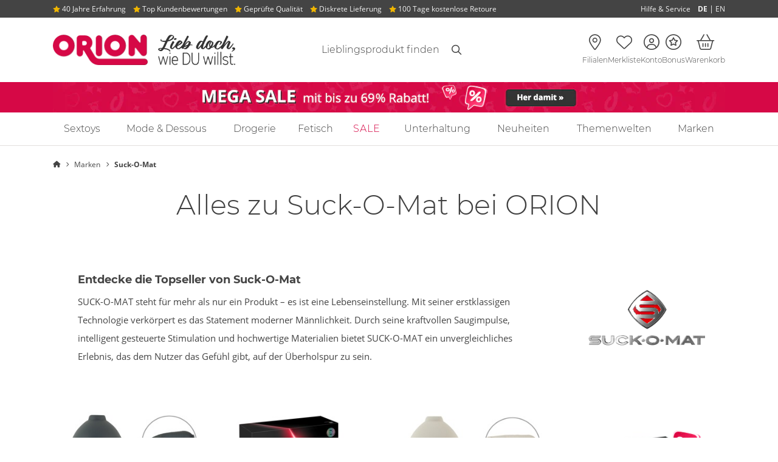

--- FILE ---
content_type: text/html;charset=UTF-8
request_url: https://www.orion.de/marken/suck-o-mat
body_size: 22025
content:
<!DOCTYPE html PUBLIC "-//W3C//DTD XHTML 1.0 Strict//EN" "http://www.w3.org/TR/xhtml1/DTD/xhtml1-strict.dtd"><html class="no-js" dir="ltr" lang="de" xml:lang="de"> <head> <script>
var dataLayer = [{"affiliateId":"998002","categoryLabel":"","code":"","currencyIsoCode":"EUR","customerId":"","customerEmail":"","customerFirstName":"","customerLastName":"","customerSalutation":"","erid":"","freyaInstance":"live","isTestOrder":"0","languageCode":"de","orderValue":0,"orderValueUntaxed":0,"placedOrderNumber":"","productName":"","productNumber":"","productPrice":"","productLabel":"","productVariation":"","transactionId":"","transactionTotal":5.95,"transactionShipping":5.95,"transactionTax":0,"transactionPaymentMethod":"","timestamp":1768869226,"sessionId":"3+PTsQZx9YU7MC8bVxY66j0VYXtdnzdS","sessionIdUrlSafe":"3-PTsQZx9YU7MC8bVxY66j0VYXtdnzdS","shopViewCode":"desktop","templateQualifier":"content-landing-labels","zanpid":"","shopProfileCode":"soft","transactionProducts":[],"transactionAffiliation":"998002","abTestingExperiments":"testExperiment=A"}];
window.cookieConsentPromise = function(serviceName, loader) {
if (typeof window.cookieConsents === 'undefined' || typeof window.ConsentResolver === 'undefined') {
loader();	//consent management not initialized
return;
}
if (!window.cookieConsents.hasOwnProperty(serviceName)) {
window.cookieConsents[serviceName] = new window.ConsentResolver();
}
window.cookieConsents[serviceName].awaitConsent(function(value) {
if (value) {
loader();
}
});
};</script>   <script>
window.ConsentResolver = function() {
var isConsentGiven = false;
var consentValue = null;
var consentToggleValue = null;
var callbacks = [];
var consentToggleCallbacks = [];
this.consentGiven = function(value) {
if (!isConsentGiven) {
isConsentGiven = true;
consentValue = value;
for (var idx in callbacks) {
callbacks[idx](value);
}
}
};
this.awaitConsent = function(callback) {
if (isConsentGiven) {
callback(consentValue);
} else {
callbacks.push(callback);
}
}
this.consentToggle = function(value) {
consentToggleValue = value;
for (var idx in consentToggleCallbacks) {
consentToggleCallbacks[idx](value);
}
}
this.awaitConsentToggle = function(callback) {
if (consentToggleValue !== null) {
callback(consentToggleValue);
}
consentToggleCallbacks.push(callback);
}
};
window.cookieConsents = {};
window.addEventListener('usercentricsCookieConsent', function (e) {
if (e.detail && e.detail.event === 'consent_status') {
for (var prop in e.detail) {
if (prop != 'event' && prop != 'gtm.uniqueEventId' && prop != 'usc_origin' && e.detail.hasOwnProperty(prop)) {
if (!window.cookieConsents.hasOwnProperty(prop)) {
window.cookieConsents[prop] = new ConsentResolver();
}
if (e.detail[prop] === true) {
window.cookieConsents[prop].consentGiven(true);
}
window.cookieConsents[prop].consentToggle(e.detail[prop]);
}
}
}
});
window.addGtmConsentListener = function(serviceName, callback) {
if (!window.cookieConsents.hasOwnProperty(serviceName)) {
window.cookieConsents[serviceName] = new ConsentResolver();
}
window.cookieConsents[serviceName].awaitConsent(callback);
};</script>   <script src="https://web.cmp.usercentrics.eu/tcf/stub.js"></script> <script async="async" id="usercentrics-cmp" src="https://web.cmp.usercentrics.eu/ui/loader.js" data-language="de" data-settings-id="1Rnqe6Lpu"></script>  <meta http-equiv="X-UA-Compatible" content="IE=Edge,chrome=1"> <meta http-equiv="Content-Type" content="text/html; charset=utf-8">      <title>ORION Erotikversand. Dein Sex- und Erotikversand - ORION Erotik-Shop</title> <meta name="description" content="ORION Versand GmbH &amp; Co. KG - Dein Erotikshop mit großer Auswahl an sexy Produkten und sehr gutem Service. 100 % Erotik-Shopping und mehr auf ORION.de"> <link rel="canonical" href="https://www.orion.de/marken/suck-o-mat">   <meta name="shop_id" content="1">  <meta name="shop_country_code" content="DE">  <meta name="shop_view_code" content="desktop"> <meta name="conti_cat_active" content="true"> <meta name="userIsLoggedIn" content="false">      <meta name="Robots" content="index,follow">    <meta name="google-site-verification" content="pCP3mIXpDEfxO0BT7jDLsFSpccfom9A3DoCtelHRyzI">    <meta name="author" content="ORION Versand GmbH &amp; Co. KG"> <meta name="publisher" content="ORION Versand GmbH &amp; Co. KG"> <meta name="MSSmartTagsPreventParsing" content="TRUE"> <meta http-equiv="cleartype" content="on"> <meta http-equiv="imagetoolbar" content="no"> <meta name="format-detection" content="telephone=no"> <meta name="localeCode" content="de_DE">      <link rel="preload" href="/assets/fonts/opensans/open-sans-v17-latin-regular.woff2" as="font" type="font/woff2" crossorigin=""> <link rel="preload" href="/assets/fonts/opensans/open-sans-v17-latin-700.woff2" as="font" type="font/woff2" crossorigin=""> <link rel="preload" href="/assets/fonts/montserrat/montserrat-v14-latin-300.woff2" as="font" type="font/woff2" crossorigin=""> <link rel="preload" href="/assets/fonts/montserrat/montserrat-v14-latin-700.woff2" as="font" type="font/woff2" crossorigin="">   <link rel="preload" href="/assets/fonts/fontawesome/webfonts/custom-icons.woff2?20250512" as="font" type="font/woff2" crossorigin=""> <link rel="preload" href="/assets/fonts/fontawesome/webfonts/fa-light-300.woff2?20250512" as="font" type="font/woff2" crossorigin="">  <link href="/assets/fonts/fontawesome/css/all.min.css?20250512" rel="stylesheet">     <!--[if lte IE 8]> <link rel="stylesheet" type="text/css" href="/assets/css/ie.min.css?d0cf152d65602b15991b3adbedd938757017408d"> <script type="text/javascript" src="/assets/javascript/html5shiv.min.js?d0cf152d65602b15991b3adbedd938757017408d"></script> <script type="text/javascript" src="/assets/javascript/html5shiv-printshiv.min.js?d0cf152d65602b15991b3adbedd938757017408d"></script> <![endif]-->    <link rel="stylesheet" type="text/css" media="screen" href="/assets/css/site.min.css?d0cf152d65602b15991b3adbedd938757017408d"> <style>@-webkit-keyframes zoom-centered{0%{-webkit-transform:translateX(-50%) translateY(-50%) scale(0);transform:translateX(-50%) translateY(-50%) scale(0)}80%{-webkit-transform:translateX(-50%) translateY(-50%) scale(1.2);transform:translateX(-50%) translateY(-50%) scale(1.2)}to{-webkit-transform:translateX(-50%) translateY(-50%) scale(1);transform:translateX(-50%) translateY(-50%) scale(1)}}@keyframes zoom-centered{0%{-webkit-transform:translateX(-50%) translateY(-50%) scale(0);transform:translateX(-50%) translateY(-50%) scale(0)}80%{-webkit-transform:translateX(-50%) translateY(-50%) scale(1.2);transform:translateX(-50%) translateY(-50%) scale(1.2)}to{-webkit-transform:translateX(-50%) translateY(-50%) scale(1);transform:translateX(-50%) translateY(-50%) scale(1)}}@-webkit-keyframes fade-in{0%{display:block;opacity:0}to{opacity:1}}@keyframes fade-in{0%{display:block;opacity:0}to{opacity:1}}@-webkit-keyframes slide-from-top{0%,60%{-webkit-transform:translateY(-50%);transform:translateY(-50%);opacity:0}to{-webkit-transform:translateY(0%);transform:translateY(0%);opacity:1}}@keyframes slide-from-top{0%,60%{-webkit-transform:translateY(-50%);transform:translateY(-50%);opacity:0}to{-webkit-transform:translateY(0%);transform:translateY(0%);opacity:1}}@-webkit-keyframes slide-from-right{0%,60%{-webkit-transform:translateX(50%);transform:translateX(50%);opacity:0}to{-webkit-transform:translateX(0%);transform:translateX(0%);opacity:1}}@keyframes slide-from-right{0%,60%{-webkit-transform:translateX(50%);transform:translateX(50%);opacity:0}to{-webkit-transform:translateX(0%);transform:translateX(0%);opacity:1}}@-webkit-keyframes slide-from-bottom{0%,60%{-webkit-transform:translateY(50%);transform:translateY(50%);opacity:0}to{-webkit-transform:translateY(0%);transform:translateY(0%);opacity:1}}@keyframes slide-from-bottom{0%,60%{-webkit-transform:translateY(50%);transform:translateY(50%);opacity:0}to{-webkit-transform:translateY(0%);transform:translateY(0%);opacity:1}}@-webkit-keyframes slide-from-bottom-bounce{0%{-webkit-transform:translateY(100%);transform:translateY(100%);opacity:0}60%{-webkit-transform:translateY(50%);transform:translateY(50%);opacity:0}80%{-webkit-transform:translateY(-3%) scaleY(1.06);transform:translateY(-3%) scaleY(1.06);opacity:1}to{-webkit-transform:translateY(0%) scaleY(1);transform:translateY(0%) scaleY(1);opacity:1}}@keyframes slide-from-bottom-bounce{0%{-webkit-transform:translateY(100%);transform:translateY(100%);opacity:0}60%{-webkit-transform:translateY(50%);transform:translateY(50%);opacity:0}80%{-webkit-transform:translateY(-3%) scaleY(1.06);transform:translateY(-3%) scaleY(1.06);opacity:1}to{-webkit-transform:translateY(0%) scaleY(1);transform:translateY(0%) scaleY(1);opacity:1}}@-webkit-keyframes slide-from-left{0%,60%{-webkit-transform:translateX(-50%);transform:translateX(-50%);opacity:0}to{-webkit-transform:translateX(0%);transform:translateX(0%);opacity:1}}@keyframes slide-from-left{0%,60%{-webkit-transform:translateX(-50%);transform:translateX(-50%);opacity:0}to{-webkit-transform:translateX(0%);transform:translateX(0%);opacity:1}}@-webkit-keyframes slide-from-left-rotated{0%{-webkit-transform:rotate(-90deg) translateY(-200%);transform:rotate(-90deg) translateY(-200%)}60%{-webkit-transform:rotate(-90deg) translateY(-150%);transform:rotate(-90deg) translateY(-150%)}80%{-webkit-transform:rotate(-90deg) translateY(5%) scaleY(1.07);transform:rotate(-90deg) translateY(5%) scaleY(1.07)}to{-webkit-transform:rotate(-90deg) translateY(0%) scaleY(1);transform:rotate(-90deg) translateY(0%) scaleY(1)}}@keyframes slide-from-left-rotated{0%{-webkit-transform:rotate(-90deg) translateY(-200%);transform:rotate(-90deg) translateY(-200%)}60%{-webkit-transform:rotate(-90deg) translateY(-150%);transform:rotate(-90deg) translateY(-150%)}80%{-webkit-transform:rotate(-90deg) translateY(5%) scaleY(1.07);transform:rotate(-90deg) translateY(5%) scaleY(1.07)}to{-webkit-transform:rotate(-90deg) translateY(0%) scaleY(1);transform:rotate(-90deg) translateY(0%) scaleY(1)}}@-webkit-keyframes swing-down{0%,to{-webkit-transform:translateY(-100%);transform:translateY(-100%)}10%,90%{-webkit-transform:translateY(0%);transform:translateY(0%)}}@keyframes swing-down{0%,to{-webkit-transform:translateY(-100%);transform:translateY(-100%)}10%,90%{-webkit-transform:translateY(0%);transform:translateY(0%)}}@-webkit-keyframes notify{0%,to{-webkit-transform:scale(1);transform:scale(1)}50%{-webkit-transform:scale(1.5);transform:scale(1.5)}}@keyframes notify{0%,to{-webkit-transform:scale(1);transform:scale(1)}50%{-webkit-transform:scale(1.5);transform:scale(1.5)}}@-webkit-keyframes pulse{10%{-webkit-transform:scale(1.5);transform:scale(1.5)}20%{-webkit-transform:scale(1);transform:scale(1)}}@keyframes pulse{10%{-webkit-transform:scale(1.5);transform:scale(1.5)}20%{-webkit-transform:scale(1);transform:scale(1)}}@-webkit-keyframes fade-slide-from-top{0%{opacity:0;-webkit-transform:translate(0,-25px);transform:translate(0,-25px)}to{opacity:1;-webkit-transform:translate(0,0);transform:translate(0,0)}}@keyframes fade-slide-from-top{0%{opacity:0;-webkit-transform:translate(0,-25px);transform:translate(0,-25px)}to{opacity:1;-webkit-transform:translate(0,0);transform:translate(0,0)}}@-webkit-keyframes spin{0%{-webkit-transform:rotate(0deg);transform:rotate(0deg)}to{-webkit-transform:rotate(360deg);transform:rotate(360deg)}}@keyframes spin{0%{-webkit-transform:rotate(0deg);transform:rotate(0deg)}to{-webkit-transform:rotate(360deg);transform:rotate(360deg)}}@-webkit-keyframes headShake{0%,50%{-webkit-transform:translateX(0);transform:translateX(0)}6.5%{-webkit-transform:translateX(-10px);transform:translateX(-10px)}18.5%{-webkit-transform:translateX(5px);transform:translateX(5px)}31.5%{-webkit-transform:translateX(-7px);transform:translateX(-7px)}43.5%{-webkit-transform:translateX(3px);transform:translateX(3px)}}@keyframes headShake{0%,50%{-webkit-transform:translateX(0);transform:translateX(0)}6.5%{-webkit-transform:translateX(-10px);transform:translateX(-10px)}18.5%{-webkit-transform:translateX(5px);transform:translateX(5px)}31.5%{-webkit-transform:translateX(-7px);transform:translateX(-7px)}43.5%{-webkit-transform:translateX(3px);transform:translateX(3px)}}@-webkit-keyframes fade-in-out{0%{display:block;opacity:0;-webkit-transform:scale(.9);transform:scale(.9)}50%{opacity:1;-webkit-transform:scale(1.1);transform:scale(1.1)}to{opacity:0;-webkit-transform:scale(.9);transform:scale(.9)}}@keyframes fade-in-out{0%{display:block;opacity:0;-webkit-transform:scale(.9);transform:scale(.9)}50%{opacity:1;-webkit-transform:scale(1.1);transform:scale(1.1)}to{opacity:0;-webkit-transform:scale(.9);transform:scale(.9)}}@-webkit-keyframes scale-in-out{0%{display:block;-webkit-transform:scale(0);transform:scale(0)}50%{-webkit-transform:scale(1);transform:scale(1)}to{-webkit-transform:scale(0);transform:scale(0)}}@keyframes scale-in-out{0%{display:block;-webkit-transform:scale(0);transform:scale(0)}50%{-webkit-transform:scale(1);transform:scale(1)}to{-webkit-transform:scale(0);transform:scale(0)}}@-webkit-keyframes fadeInUp{0%{opacity:0;-webkit-transform:translate3d(0,100%,0);transform:translate3d(0,100%,0)}to{opacity:1;-webkit-transform:translate3d(0,0,0);transform:translate3d(0,0,0)}}@keyframes fadeInUp{0%{opacity:0;-webkit-transform:translate3d(0,100%,0);transform:translate3d(0,100%,0)}to{opacity:1;-webkit-transform:translate3d(0,0,0);transform:translate3d(0,0,0)}}@-webkit-keyframes bounceInUp{0%,60%,75%,90%,to{-webkit-animation-timing-function:cubic-bezier(.215,.61,.355,1);animation-timing-function:cubic-bezier(.215,.61,.355,1)}0%{opacity:0;-webkit-transform:translate3d(0,100px,0) scaleY(5);transform:translate3d(0,100px,0) scaleY(5)}60%{-webkit-transform:translate3d(0,-20px,0) scaleY(.9);transform:translate3d(0,-20px,0) scaleY(.9)}75%{-webkit-transform:translate3d(0,10px,0) scaleY(.95);transform:translate3d(0,10px,0) scaleY(.95)}90%{-webkit-transform:translate3d(0,-5px,0) scaleY(.985);transform:translate3d(0,-5px,0) scaleY(.985)}to{opacity:1;-webkit-transform:translate3d(0,0,0);transform:translate3d(0,0,0)}}@keyframes bounceInUp{0%,60%,75%,90%,to{-webkit-animation-timing-function:cubic-bezier(.215,.61,.355,1);animation-timing-function:cubic-bezier(.215,.61,.355,1)}0%{opacity:0;-webkit-transform:translate3d(0,100px,0) scaleY(5);transform:translate3d(0,100px,0) scaleY(5)}60%{-webkit-transform:translate3d(0,-20px,0) scaleY(.9);transform:translate3d(0,-20px,0) scaleY(.9)}75%{-webkit-transform:translate3d(0,10px,0) scaleY(.95);transform:translate3d(0,10px,0) scaleY(.95)}90%{-webkit-transform:translate3d(0,-5px,0) scaleY(.985);transform:translate3d(0,-5px,0) scaleY(.985)}to{opacity:1;-webkit-transform:translate3d(0,0,0);transform:translate3d(0,0,0)}}@-webkit-keyframes pulsatingButton{0%,to{-webkit-transform:scale(.9);transform:scale(.9)}70%{-webkit-transform:scale(1);transform:scale(1)}}@keyframes pulsatingButton{0%,to{-webkit-transform:scale(.9);transform:scale(.9)}70%{-webkit-transform:scale(1);transform:scale(1)}}@-webkit-keyframes pulsatingButtonShadow{0%{-webkit-transform:scale(1);transform:scale(1);opacity:.6}70%{-webkit-transform:scale(1.1,1.6);transform:scale(1.1,1.6);opacity:0}to{-webkit-transform:scale(1);transform:scale(1);opacity:0}}@keyframes pulsatingButtonShadow{0%{-webkit-transform:scale(1);transform:scale(1);opacity:.6}70%{-webkit-transform:scale(1.1,1.6);transform:scale(1.1,1.6);opacity:0}to{-webkit-transform:scale(1);transform:scale(1);opacity:0}}.fa-flag-de:after{content:url([data-uri])}.fa-flag-at:after{content:url([data-uri])}.fa-flag-ch:after{content:url([data-uri])}.fa-flag-dk:after{content:url([data-uri])}.fa-flag-gb:after{content:url([data-uri])}.Bankoverforsel,.Bankoverførsel,.bankoverforsel{background-image:url(/assets/images/paymentmethods/bankoverforsel.svg);background-repeat:no-repeat;background-position:center;background-size:73px auto;height:20px;width:73px}.Betalingskort,.Credit,.Kreditkarte,.Kreditkort,.Kredittkort{background-image:url(/assets/images/paymentmethods/mastercard.svg),url(/assets/images/paymentmethods/visa.svg);background-size:30px 20px,47px 20px!important;background-position:0,35px!important;background-repeat:no-repeat;width:82px;height:20px}.Betalingskort{background-size:30px 20px,44px 20px!important;background-position:0,43px,78px!important;width:90px}.Faktura,.dankort,.faktura{background-image:url(/assets/images/paymentmethods/dankort.svg);background-repeat:no-repeat;background-position:center;background-size:43px auto;height:20px;width:43px}.Faktura,.faktura{background-image:url(/assets/images/paymentmethods/faktura.svg);background-size:76px auto;width:76px}.Foerskottsbetalining,.Förskottsbetalning,.foerskottsbetalining,.foerskottsbetalning{background-image:url(/assets/images/paymentmethods/forskottsbetalning.svg);background-repeat:no-repeat;background-position:center;background-size:62px auto;height:20px;width:62px}.Forskudd,.Forskuddsbetaling,.Oopkrav,.Oppkrav,.forskudd,.forskuddsbetaling,.mastercard,.mastercard-b,.oopkrav,.oppkrav{background-image:url(/assets/images/paymentmethods/forskuddsbetaling.svg);background-repeat:no-repeat;background-position:center;background-size:76px auto;height:20px;width:76px}.Oopkrav,.Oppkrav,.mastercard,.mastercard-b,.oopkrav,.oppkrav{background-image:url(/assets/images/paymentmethods/mastercard.svg);background-size:35px auto;width:35px}.Oopkrav,.Oppkrav,.oopkrav,.oppkrav{background-image:url(/assets/images/shippingmethods/oppkrav.svg);background-size:80px auto;width:80px}.Invoice,.Pafaktura,.PayPal,.Rechnung,.invoice,.pafaktura,.paypal,.på.faktura,.rechnung{background-image:url(/assets/images/paymentmethods/pa-faktura.svg);background-repeat:no-repeat;background-position:center;background-size:100px auto;height:20px;width:100px}.Invoice,.PayPal,.Rechnung,.invoice,.paypal,.rechnung{background-image:url(/assets/images/paymentmethods/paypal.svg);background-size:75px auto;width:75px}.Invoice,.Rechnung,.invoice,.rechnung{background-image:url(/assets/images/paymentmethods/kauf-auf-rechnung.svg);background-size:61px auto;width:61px}.Klarna,.Sofortüberweisung,.Transfer,.klarna,.sofortueberweisung,.visa{background-image:url(/assets/images/paymentmethods/sofort.svg);background-repeat:no-repeat;background-position:center;background-size:50px auto;height:25px;width:50px}.Klarna,.Transfer,.klarna,.visa{background-image:url(/assets/images/paymentmethods/klarna.svg);background-size:36px auto;height:20px;width:36px}.visa{background-image:url(/assets/images/paymentmethods/visa.svg);background-size:60px auto;width:60px}.Vorabüberweisung,.advance,.dhl-b,.dhl-gogreen,.packstation-b,.post-dk,.vorkasse{background-image:url(/assets/images/paymentmethods/vorkasse.svg);background-repeat:no-repeat;background-position:center;background-size:82px auto;height:20px;width:82px}.dhl-b,.dhl-gogreen,.packstation-b,.post-dk{background-image:url(/assets/images/shippingmethods/dhl.svg);background-size:90px auto;height:24px;width:90px}.dhl-gogreen,.packstation-b,.post-dk{background-image:url(/assets/images/shippingmethods/dhl_gogreen.svg);background-size:63px auto;width:63px}.packstation-b,.post-dk{background-image:url(/assets/images/shippingmethods/packstation.svg);background-size:83px auto;width:83px}.post-dk{background-image:url(/assets/images/shippingmethods/postnord.svg);background-size:100px auto;height:20px;width:100px}.aquisa,.e-mail-marketing{background-image:url(/assets/images/seals/aquisa-award_2022.webp);background-repeat:no-repeat}.e-mail-marketing{background-image:url(/assets/images/seals/e-mail-marketing-2024.webp);background-size:140px auto;width:140px;height:123px}.fa-check,.fa-desktop{color:#458221}.fa-warning{color:#e5b953}.error i{color:#d60846}[tabindex="0"]:focus-visible,[tabindex="1"]:focus-visible{outline:2px solid #d60846}@supports not selector(:focus-visible){[tabindex="0"]:focus,[tabindex="1"]:focus{outline:2px solid #d60846}}.aquisa{background-size:133px auto;width:133px;height:266px}@font-face{font-family:"Montserrat";font-style:normal;font-weight:300;font-display:swap;src:url(/assets/fonts/montserrat/montserrat-v14-latin-300.eot);src:local("Montserrat Light"),local("Montserrat-Light"),url(/assets/fonts/montserrat/montserrat-v14-latin-300.eot?#iefix) format("embedded-opentype"),url(/assets/fonts/montserrat/montserrat-v14-latin-300.woff2) format("woff2"),url(/assets/fonts/montserrat/montserrat-v14-latin-300.woff) format("woff"),url(/assets/fonts/montserrat/montserrat-v14-latin-300.ttf) format("truetype"),url(/assets/fonts/montserrat/montserrat-v14-latin-300.svg#Montserrat) format("svg")}@font-face{font-family:"Montserrat";font-style:normal;font-weight:700;font-display:swap;src:url(/assets/fonts/montserrat/montserrat-v14-latin-700.eot);src:local("Montserrat Bold"),local("Montserrat-Bold"),url(/assets/fonts/montserrat/montserrat-v14-latin-700.eot?#iefix) format("embedded-opentype"),url(/assets/fonts/montserrat/montserrat-v14-latin-700.woff2) format("woff2"),url(/assets/fonts/montserrat/montserrat-v14-latin-700.woff) format("woff"),url(/assets/fonts/montserrat/montserrat-v14-latin-700.ttf) format("truetype"),url(/assets/fonts/montserrat/montserrat-v14-latin-700.svg#Montserrat) format("svg")}@font-face{font-family:"Open Sans";font-style:normal;font-weight:300;font-display:swap;src:url(/assets/fonts/opensans/open-sans-v17-latin-300.eot);src:local("Open Sans Light"),local("OpenSans-Light"),url(/assets/fonts/opensans/open-sans-v17-latin-300.eot?#iefix) format("embedded-opentype"),url(/assets/fonts/opensans/open-sans-v17-latin-300.woff2) format("woff2"),url(/assets/fonts/opensans/open-sans-v17-latin-300.woff) format("woff"),url(/assets/fonts/opensans/open-sans-v17-latin-300.ttf) format("truetype"),url(/assets/fonts/opensans/open-sans-v17-latin-300.svg#OpenSans) format("svg")}@font-face{font-family:"Open Sans";font-style:normal;font-weight:400;font-display:swap;src:url(/assets/fonts/opensans/open-sans-v17-latin-regular.eot);src:local("Open Sans Regular"),local("OpenSans-Regular"),url(/assets/fonts/opensans/open-sans-v17-latin-regular.eot?#iefix) format("embedded-opentype"),url(/assets/fonts/opensans/open-sans-v17-latin-regular.woff2) format("woff2"),url(/assets/fonts/opensans/open-sans-v17-latin-regular.woff) format("woff"),url(/assets/fonts/opensans/open-sans-v17-latin-regular.ttf) format("truetype"),url(/assets/fonts/opensans/open-sans-v17-latin-regular.svg#OpenSans) format("svg")}@font-face{font-family:"Open Sans";font-style:normal;font-weight:700;font-display:swap;src:url(/assets/fonts/opensans/open-sans-v17-latin-700.eot);src:local("Open Sans Bold"),local("OpenSans-Bold"),url(/assets/fonts/opensans/open-sans-v17-latin-700.eot?#iefix) format("embedded-opentype"),url(/assets/fonts/opensans/open-sans-v17-latin-700.woff2) format("woff2"),url(/assets/fonts/opensans/open-sans-v17-latin-700.woff) format("woff"),url(/assets/fonts/opensans/open-sans-v17-latin-700.ttf) format("truetype"),url(/assets/fonts/opensans/open-sans-v17-latin-700.svg#OpenSans) format("svg")}@font-face{font-family:"shantell_sans_normalitalic";src:url(/assets/fonts/shantell_sans-normal-light_italic-webfont.woff2) format("woff2"),url(/assets/fonts/shantell_sans-normal-light_italic-webfont.woff) format("woff");font-weight:400;font-style:normal}.icon{position:relative}.icon::before{vertical-align:middle}.box-bg{background-color:#f7f7f7;border:1px solid #e2dfdd}.box-bg li{margin:10px 0}.box-bg i{margin-right:9px}.site-search__loading-indicator{position:absolute;-webkit-transform:translateY(-50%);transform:translateY(-50%)}.site-header__icon-container--account .dropdown .locator{left:50%}.site-header__icon-container--account .dropdown,.site-header__icon-container--account .dropdown .locator{position:absolute;-webkit-transform:translateX(-50%);transform:translateX(-50%)}.site-header-checkout__icon--account .dropdown,.site-header-checkout__icon--shopping-list .dropdown,.site-header__icon--account .dropdown,.site-header__icon--shopping-list .dropdown{border-color:rgba(0,0,0,.03);-webkit-box-shadow:0 0 15px -5px rgba(0,0,0,.2);box-shadow:0 0 15px -5px rgba(0,0,0,.2)}.js .noscript,.no-js .no-js-hidden{display:none!important}.feedback.cookies,.print-only{display:none}.no-cookies .feedback.cookies{display:block}.nowrap{white-space:nowrap}dl,h1,h2,h3,h4,h5,h6,p{margin-top:0}.disabled{pointer-events:none}body{color:#444;font:13px/1.6 "Open Sans",Arial,sans-serif;-webkit-text-size-adjust:none;-moz-text-size-adjust:none;-ms-text-size-adjust:none;text-size-adjust:none}.name,button,input,select,textarea{font-family:"Open Sans",Arial,sans-serif}button,input,select,textarea{font-size:13px}.name{font-style:normal}#postident-container .description,#product-details h1,#product-ingredients h2,.decorative,.product-icons h2,.teaser h1,.teaser h2{font-family:"Montserrat",sans-serif}h2{margin-bottom:9px}h3{margin-bottom:6px}.decorative.no-space,.p,h4,h5,h6{margin-bottom:0}#sidebar .folddown-header .block-heading,h1{margin-bottom:18px;font-family:"Montserrat",sans-serif}.block-heading,h1{padding-bottom:5px}.block-heading--card{margin-top:10px;padding-bottom:9px}.decorative{display:block;margin-bottom:18px;padding-bottom:0;position:relative;text-align:center}#sidebar .folddown-header .block-heading,.h2.block-heading,.list-items h3,h1,h2{font-weight:400}#sidebar h2,.b,b{font-weight:700}.block-heading.styled,header h1{text-align:center}caption{text-align:left}.brand.orion,.price.percent{color:#d60846}.edit a,.h-review .footer a,.helper a,.item-count a,.legal a,.open-size-table a,.price.base a,.small a,h1 .brand{color:inherit}.brand.orion{text-transform:uppercase}.info:not(.feedback){color:#76756f}.edit,.h-review .footer,.helper,.item-count,.legal,.open-size-table,.price.base,.small{color:#76756f}.edit a:focus,.edit a:hover,.h-review .footer a:focus,.h-review .footer a:hover,.helper a:focus,.helper a:hover,.item-count a:focus,.item-count a:hover,.legal a:focus,.legal a:hover,.open-size-table a:focus,.open-size-table a:hover,.price.base a:focus,.price.base a:hover,.small a:focus,.small a:hover{color:#f84c80}.price.base{white-space:nowrap}.attention{color:#d60846;display:block;margin-bottom:1em}p.accent-color,span.accent-color{color:#c9a461}.fa-regular.fa-angles-left.fa-xs,.fa-regular.fa-angles-right.fa-xs{vertical-align:unset}.icon,i[class*=flag],span.break{display:inline-block}i[class*=flag]{margin-right:9px;max-height:16px;width:16px}.freebie{color:#458221}#sidebar .folddown-header .block-heading,.h1,h1{font-size:20px}.h2,h2{font-size:18px}.h3,.h4,.h5,.h6,.p,h3,h4,h5,h6{font-size:13px}h1 .brand{font-size:.67em}h1.decorative.big-title{font-size:28px}.breadcrumb-container{font-size:12px}.breadcrumb-container i{font-size:11px}#nav-main .inner>ul,.folddown-header .h2,.folddown-header h2{font-size:16px}.small-hint{font-size:13px}.item-count,.open-size-table,.reset{font-size:12px}.disclaimer,.edit,.feedback.inline,.h-review .footer,.helper,.info:not(.feedback),.price.base,.rating-count,.small{font-size:12px}#advantages-full,#homepage-description h2,.list-items .age-confirmation h2,.list-items .attributes,.meta-nav{font-size:13px}#homepage-description p,.basket-summary button,.contact-times,.legal,.list-items .brand{font-size:12px}#product-details .brand{font-size:14px}.hero h1,.hero-full h1{font-size:50px}.hero .details-container{font-size:18px}.grand-total span.description,.grand-total span.value{font-size:22px}.links-social i{font-size:28px}.loading .icon-container{font-size:36px}.labeled-icon__link{display:block;position:relative;color:#444;text-align:center;text-decoration:none;padding:0;width:100%}.labeled-icon__link:hover,.site-header__language-selection-dropdown a:hover{color:#444}.labeled-icon__icon,.labeled-icon__label{vertical-align:middle;position:relative}.labeled-icon__label{display:block;font-family:"Montserrat",sans-serif;font-size:12px}.labeled-icon__badge{position:absolute;top:-7px;width:auto;display:-webkit-box;display:-ms-flexbox;display:flex;-webkit-box-pack:center;-ms-flex-pack:center;justify-content:center;-webkit-box-align:center;-ms-flex-align:center;align-items:center;background:#fff;border:1px solid;-webkit-box-shadow:-1px 1px 1px 0 #444;box-shadow:-1px 1px 1px 0 #444;border-radius:999px;line-height:14px;font-size:11px}.labeled-icon__badge--account{color:#458221}.labeled-icon__badge--basket{font-family:"Open Sans",Arial,sans-serif;font-weight:700;color:#d60846;padding:0 2px}.labeled-icon__badge--baps{font-family:"Open Sans",Arial,sans-serif;font-weight:700;border-color:#d6a100;padding:0 4px}.pre-header{display:-webkit-box;display:-ms-flexbox;display:flex;-webkit-box-pack:center;-ms-flex-pack:center;justify-content:center;-webkit-box-align:center;-ms-flex-align:center;align-items:center;background-color:#458221;max-height:0;-webkit-transition:max-height .7s ease-in;transition:max-height .7s ease-in;-webkit-transition-delay:.3s;transition-delay:.3s;will-change:max-height}.pre-header.danger{background-color:red}.pre-header.is-visible,.pre-header.is-visible .pre-header__link,.pre-header.is-visible .pre-header__text{-webkit-transition-delay:0s;transition-delay:0s;-webkit-transition-timing-function:ease-out;transition-timing-function:ease-out}.pre-header.is-visible{max-height:250px;-webkit-transition:max-height .7s;transition:max-height .7s}.pre-header.is-visible .pre-header__link,.pre-header.is-visible .pre-header__text{opacity:1}.pre-header .pre-header__link,.pre-header .pre-header__text{opacity:0;color:#f1f1f1;margin-bottom:0;padding-left:9px;padding-right:9px;text-align:center;font-weight:700;-webkit-transition:opacity .4s ease-in;transition:opacity .4s ease-in;-webkit-transition-delay:.5s;transition-delay:.5s}.pre-header .pre-header__link{text-decoration:none}.pre-header .pre-header__icon{font-size:14px!important}.pre-header__text{padding-bottom:5px;padding-top:5px}.site-header{background-color:#fff}#home .site-header .breaker-header-additional{margin-bottom:27px}.site-header__info-bar{background-color:#444}.site-header__info-bar-link{color:#f1f1f1;font-size:12px;padding:5px 0;text-decoration:none;white-space:nowrap;display:inline-block;text-align:center}.site-header__info-bar-link>i{color:#efb500;font-size:.9em}.site-header__info-bar-link>i::before{vertical-align:text-bottom}.site-header__info-bar-link:hover{color:#f1f1f1}.site-header__advantages{margin-bottom:0}.site-header__advantages .site-header__advantage{margin-right:9px}.site-header__advantage-dropdown{-webkit-animation:fade-in .2s 1;animation:fade-in .2s 1;border:1px solid #f6f4f2;border-top:0;-webkit-box-shadow:0 2px 15px 0 rgba(0,0,0,.3);box-shadow:0 2px 15px 0 rgba(0,0,0,.3);margin-top:0;min-width:0;padding:18px;text-align:left;max-width:370px}.site-header__advantage-title{font-size:16px;font-weight:400}.site-header-checkout__icon--account .block-heading,.site-header-checkout__icon--shopping-list .block-heading,.site-header__icon--account .block-heading,.site-header__icon--shopping-list .block-heading{border:0;font-weight:700}#account-onsite .block-heading,#basket-onsite .block-heading,#shopping-list-onsite .block-heading{display:block;text-align:center}.site-header__service-container{display:inline-block;margin-left:auto}.site-header__service-item{display:inline-block;color:#f1f1f1;margin-left:9px}.site-header__language-selection-dropdown{height:64px;margin-top:0;min-width:113px;position:absolute;right:0;width:120px}.site-header__language-selection-dropdown a{color:#444;text-decoration:none}.site-header__language-selection-dropdown>.locator{right:14px}.site-header__logo{text-decoration:none}.site-header__logo>img{display:inline-block;width:auto}.site-header__main:after{content:none}.site-header__icon{-ms-flex-preferred-size:0;flex-basis:0}@media all and (-ms-high-contrast:none),(-ms-high-contrast:active){.site-header__icon{-ms-flex-preferred-size:auto;flex-basis:auto}}.site-header__storefinder--loading .loading-indicator{font-size:36px;left:50%;position:absolute;top:50%;-webkit-transform:translate(-50%,-50%);transform:translate(-50%,-50%)}#shopfinder-onsite iframe{position:relative;width:100%;z-index:1}header .autosuggest{clear:none}.site-header{position:relative;z-index:100}.site-header .breaker-small{margin-right:0;margin-left:0}.site-header .button{display:block}.site-header>.inner{padding-bottom:27px;padding-top:27px}.site-header .block-heading{display:block;margin-bottom:9px}.site-header__logo img{height:50px}.site-header__logo .site-header-logo{width:156px}.site-header__logo .site-header-claim{width:127px}.site-header__logo .site-header-claim--checkout{width:158px}.site-header__logo .site-header-claim--en{width:78px}.site-header__logo .site-header-claim,.site-header__logo .site-header-claim--checkout,.site-header__logo .site-header-claim--en{margin-left:14px}#account-onsite-dropdown__account,.site-header-checkout__icon--account .dropdown,.site-header-checkout__icon--shopping-list .dropdown,.site-header__icon--account .dropdown,.site-header__icon--shopping-list .dropdown{padding:18px}body.checkout .site-header .site-header__icons{-ms-flex-preferred-size:unset;flex-basis:unset}body.checkout .site-header .site-header__icons>.site-header__icon{margin-right:20%}body.checkout .site-header .site-header__icons>.site-header__icon:last-child{margin-right:0}.site-header .browsersupport.alert{background:#d60846;color:#fff;text-align:center;padding:5px;font-weight:700}.site-header__main::after{content:none}.site-header__icon-container--account .dropdown{left:50%}.site-header-checkout__icon--account ul li a,.site-header__icon--account ul li a,.site-header__icon-container--account .dropdown ul li a{padding-left:0}.site-header__icon-container--account .logged-in span{margin-left:-9px}.site-header__icon-container--account>.button{overflow:hidden;text-overflow:ellipsis;white-space:nowrap;word-wrap:normal}.site-header__icons{white-space:nowrap;-webkit-box-align:center;-ms-flex-align:center;align-items:center;-ms-flex-preferred-size:30%;flex-basis:30%;-webkit-column-gap:6%;-moz-column-gap:6%;column-gap:6%}.site-header__icon--basket,.site-header__icon--storefinder{position:relative}.site-header__icon--storefinder .dropdown{right:-240px;width:905px}.site-header__icon--storefinder .locator{right:272px}.site-header-checkout__icon--account .dropdown,.site-header-checkout__icon--shopping-list .dropdown,.site-header__icon--account .dropdown,.site-header__icon--shopping-list .dropdown{top:auto;right:0;border-radius:5px;border:1px solid #e9e9e9;-webkit-transition:border .45s ease-in-out,-webkit-box-shadow .45s ease-in-out;transition:box-shadow .45s ease-in-out,border .45s ease-in-out;transition:box-shadow .45s ease-in-out,border .45s ease-in-out,-webkit-box-shadow .45s ease-in-out}.site-header-checkout__icon--account .locator,.site-header-checkout__icon--shopping-list .locator,.site-header__icon--account .locator,.site-header__icon--shopping-list .locator{border-bottom:rgba(0,0,0,.03)!important}.site-header__icon--basket .dropdown{width:30%}.site-header__icon-container--storefinder .dropdown{right:-9px;width:905px}.site-header__icon-container--storefinder .locator{right:160px}#account-onsite-dropdown__account .breaker{margin:18px auto 0;padding-top:33%}.site-search input.site-search__input:not([type=checkbox]):not([type=radio]):not([type=submit]){border:0;-webkit-box-shadow:none;box-shadow:none;font-family:"Montserrat",sans-serif;background:0 0;font-size:16px;font-weight:400;line-height:1.6;letter-spacing:0;margin-right:0;text-align:right;vertical-align:unset;width:86%}.site-search__output{background-color:#fff;width:100%}.site-search__example-list{list-style:none;padding-left:0}.site-search__example-title{display:block;font-family:"Montserrat",sans-serif;text-align:center}.site-search__hint .h2{color:#919191;display:block;margin-bottom:0;padding-bottom:10px;padding-top:10px}.site-search__result-filter>ul,.site-search__suggestions>ul{list-style:none;margin-top:0;padding-left:0}.site-search__result-filter-item{position:relative}.site-search__result-filter-link{color:inherit}.site-search__result-filter-link:focus-visible{outline-color:#d60846}.site-search__heading{display:block;font-family:"Montserrat",sans-serif;margin-bottom:6px;text-align:center}.site-search__item-count{position:absolute;right:0;top:5px}.site-search.site-search--active{z-index:101}.site-search.site-search--active .site-search__input-container{-webkit-animation-duration:200ms;animation-duration:200ms;-webkit-animation-fill-mode:forwards;animation-fill-mode:forwards;-webkit-animation-iteration-count:1;animation-iteration-count:1;-webkit-animation-timing-function:ease-in-out;animation-timing-function:ease-in-out;border-radius:5px;background-color:#fff}.site-search.site-search--active .site-search__output{border-bottom-left-radius:5px;border-bottom-right-radius:5px}.site-search.site-search--active input.site-search__input:not([type=checkbox]):not([type=radio]):not([type=submit]){background-color:#f6f4f2;padding-left:9px;padding-right:9px;text-align:left;width:100%;font-weight:700}.site-search.site-search--active input.site-search__input:not([type=checkbox]):not([type=radio]):not([type=submit])::-webkit-input-placeholder{color:#76756f;font-weight:400}.site-search.site-search--active input.site-search__input:not([type=checkbox]):not([type=radio]):not([type=submit])::-moz-placeholder{color:#76756f;font-weight:400}.site-search.site-search--active input.site-search__input:not([type=checkbox]):not([type=radio]):not([type=submit]):-ms-input-placeholder,.site-search.site-search--active input.site-search__input:not([type=checkbox]):not([type=radio]):not([type=submit])::-ms-input-placeholder{color:#76756f;font-weight:400}.site-search.site-search--active input.site-search__input:not([type=checkbox]):not([type=radio]):not([type=submit])::placeholder{color:#76756f;font-weight:400}.site-search.site-search--active input.site-search__input:not([type=checkbox]):not([type=radio]):not([type=submit])::-webkit-search-cancel-button{-webkit-appearance:none;content:url(/assets/images/close.svg);width:14px;height:14px;cursor:pointer}.site-search.site-search--active .site-search__search-button{display:none!important}.site-search.site-search--active .output{top:69px}.site-search:not(.site-search--active) .site-search__output{display:none}.site-search{width:29%}.site-search input.site-search__input:not([type=checkbox]):not([type=radio]):not([type=submit])::-webkit-input-placeholder{color:#444;opacity:1}.site-search input.site-search__input:not([type=checkbox]):not([type=radio]):not([type=submit])::-moz-placeholder{color:#444;opacity:1}.site-search input.site-search__input:not([type=checkbox]):not([type=radio]):not([type=submit]):-ms-input-placeholder,.site-search input.site-search__input:not([type=checkbox]):not([type=radio]):not([type=submit])::-ms-input-placeholder{color:#444;opacity:1}.site-search input.site-search__input:not([type=checkbox]):not([type=radio]):not([type=submit])::placeholder{color:#444;opacity:1}.site-search__loading-indicator{right:48%;top:32px}.site-search__output{top:71px;left:0;padding:27px;position:absolute}.site-search__results .products ul.list-items.hover li.item{height:300px;min-width:0;max-width:20%}.site-search__examples>div{-webkit-column-count:3;-moz-column-count:3;column-count:3;-webkit-column-gap:63px;-moz-column-gap:63px;column-gap:63px}.site-search__suggestions{left:13px;position:absolute;top:-2px;width:26.6%!important}.site-search__suggestions ul{background-color:#f6f4f2;margin-bottom:9px}.site-search__suggestions--wide{background-color:#fff;left:0;padding:0 13px 13px;top:51px;width:100%!important}.site-search__result-filter--category>ul,.site-search__suggestions--wide>ul{list-style:none;margin-top:0;padding-left:0}.site-search__result-filter--wrapper .clearfix{clear:both}.site-search__result-filter{float:left;padding-left:27px;margin-left:27px;width:21.6%}.site-search__result-filter--category{border-left:none;margin-left:28.2%}.site-search__result-button{border:0!important;-webkit-box-shadow:none!important;box-shadow:none!important;color:#fff;font-size:14px;width:100%}.site-search.site-search--active{position:absolute;top:9px;left:0;width:100%}.site-search.site-search--active .site-search__input-container{-webkit-animation-name:fade-slide-from-top;animation-name:fade-slide-from-top;position:absolute;left:0;top:18px;-webkit-transform-origin:50% 50%;transform-origin:50% 50%;width:100%;padding:14px}.js-livesearch__result-button.selected,.site-search__result-button.selected{outline:2px solid #d60846!important}</style>  <link rel="shortcut icon" href="/favicon.ico?d0cf152d65602b15991b3adbedd938757017408d"> <link rel="apple-touch-icon" sizes="180x180" href="/assets/apple-touch-icon_20250105.png"> <!--[if lte IE 8]> <script type="text/javascript" src="/assets/javascript/jquery-1.11.3.min.js?d0cf152d65602b15991b3adbedd938757017408d"></script> <![endif]--> <!--[if gte IE 9]><!--> <script type="text/javascript" src="/assets/javascript/jquery-2.1.4.min.js?d0cf152d65602b15991b3adbedd938757017408d"></script> <!--<![endif]-->   <script>(function(w,d,s,l,i){w[l]=w[l]||[];w[l].push({'gtm.start':
new Date().getTime(),event:'gtm.js'});var f=d.getElementsByTagName(s)[0],
j=d.createElement(s),dl=l!='dataLayer'?'&l='+l:'';j.async=true;j.src=
'//www.googletagmanager.com/gtm.js?id='+i+dl;f.parentNode.insertBefore(j,f);
})(window,document,'script','dataLayer','GTM-5ZPQ58');</script>   <script src="/assets/thirdParty/slick/slick.min.js?d0cf152d65602b15991b3adbedd938757017408d"></script> <link rel="stylesheet" type="text/css" media="screen" href="/assets/thirdParty/slick/slick.css?d0cf152d65602b15991b3adbedd938757017408d"> <script src="/assets/thirdParty/orion-tiny-slider/tiny-slider.js?d0cf152d65602b15991b3adbedd938757017408d"></script> <link rel="stylesheet" type="text/css" media="screen" href="/assets/thirdParty/orion-tiny-slider/tiny-slider.css?d0cf152d65602b15991b3adbedd938757017408d">  <link rel="alternate" hreflang="de" href="https://www.orion.de/marken/suck-o-mat">  <link rel="alternate" hreflang="en" href="https://www.orion.de/labels/suck-o-mat">  <link rel="alternate" hreflang="de-AT" href="https://www.orion.at/marken/suck-o-mat">  <link rel="alternate" hreflang="de-CH" href="https://www.orionversand.ch/marken/suck-o-mat">  <link rel="alternate" hreflang="da-DK" href="https://www.orion-shop.dk/maerker/suck-o-mat">  </head> <body id="content-landing-labels">   <noscript><iframe height="0" width="0" style="display:none;visibility:hidden" src="//www.googletagmanager.com/ns.html?id=GTM-5ZPQ58&amp;affiliateId=998002&amp;categoryLabel=&amp;code=&amp;currencyIsoCode=EUR&amp;customerId=&amp;customerEmail=&amp;customerFirstName=&amp;customerLastName=&amp;customerSalutation=&amp;erid=&amp;freyaInstance=live&amp;isTestOrder=0&amp;languageCode=de&amp;orderValue=0&amp;orderValueUntaxed=0&amp;placedOrderNumber=&amp;productName=&amp;productNumber=&amp;productPrice=&amp;productLabel=&amp;productVariation=&amp;transactionId=&amp;transactionTotal=5.95&amp;transactionShipping=5.95&amp;transactionTax=0&amp;transactionPaymentMethod=&amp;timestamp=1768869226&amp;sessionId=3%2BPTsQZx9YU7MC8bVxY66j0VYXtdnzdS&amp;sessionIdUrlSafe=3-PTsQZx9YU7MC8bVxY66j0VYXtdnzdS&amp;shopViewCode=desktop&amp;templateQualifier=content-landing-labels&amp;zanpid=&amp;shopProfileCode=soft&amp;transactionAffiliation=998002&amp;abTestingExperiments=testExperiment%3DA"></iframe></noscript>  <div id="wrapper">  <header role="banner" class="site-header"> <a href="#main" class="skip-link">zum Hauptinhalt springen</a> <a href="#footer" class="skip-link">zum Ende der Seite</a> <div class="site-header__info-bar"> <div class="site-header__info-bar-content inner flex"> <ul class="site-header__advantages inline-list"> <li class="site-header__advantage"> <a href="#" class="dropdown-trigger-hover-delayed site-header__info-bar-link" data-target="advantages-experience"><i class="fa-kit fa-star-light-filled"></i> 40 Jahre Erfahrung</a> <div id="advantages-experience" class="dropdown dropdown-leave-delayed hidden site-header__advantage-dropdown"> <span class="locator"></span> <p class="site-header__advantage-title">40 Jahre Erfahrung</p> <p>Du profitierst von unserer jahrzehntelangen Erfahrung im Erotik-Bereich. Gestartet als Händler von „Hilfsmitteln für Ehehygiene“, finden wir heute täglich neue Produkte aus der ganzen Welt für Deine Befriedigung. Ganz egal, was Dich anmacht - Du findest es bei uns!</p> </div> </li>  <li class="site-header__advantage"> <a href="#" class="dropdown-trigger-hover-delayed site-header__info-bar-link" data-target="advantages-rating"><i class="fa-kit fa-star-light-filled"></i> Top Kundenbewertungen</a> <div id="advantages-rating" class="dropdown dropdown-leave-delayed hidden site-header__advantage-dropdown"> <span class="locator"></span> <p class="site-header__advantage-title">Top Kundenbewertungen</p> <div> <div id="consent-promise-shopvote-advantages-full"></div> <script>
cookieConsentPromise("ShopVote", function() {
var $container = $("#consent-promise-shopvote-advantages-full");
var template = '<a href="https://www.shopvote.de/bewertung_orion_de_5228.html" rel="noreferrer" target="_blank" data-optly-d095f4ee-d9b3-4644-b182-de02937d8908="">' +
'<img src="https://widgets.shopvote.de/view.php?shopid=5228&amp;bn=47" id="svimage-49" alt="Shopbewertung - orion.de" width="190" height="148" hspace="1" border="0" align="bottom">' +
'</a>';
$container.append(template);
});</script> </div> </div> </li> <li class="site-header__advantage"> <a href="#" class="dropdown-trigger-hover-delayed site-header__info-bar-link" data-target="advantages-quality"><i class="fa-kit fa-star-light-filled"></i> Geprüfte Qualität</a> <div id="advantages-quality" class="dropdown dropdown-leave-delayed hidden site-header__advantage-dropdown"> <span class="locator"></span> <p class="site-header__advantage-title">Geprüfte Qualität</p> <p>Wir übernehmen Verantwortung, denn bei uns gilt in jedem Bereich „Safety First“. Interne Qualitätsmanager und externe Prüfbüros unter anderem TÜV Rheinland und Bureau Veritas gewährleisten eine lückenlose Qualitätsüberwachung. Getestet wird insbesondere die einwandfreie Beschaffenheit der Hygiene-Artikel.</p> </div> </li> <li class="site-header__advantage"> <a href="#" class="dropdown-trigger-hover-delayed site-header__info-bar-link" data-target="advantages-shipping"><i class="fa-kit fa-star-light-filled"></i> Diskrete Lieferung</a> <div id="advantages-shipping" class="dropdown dropdown-leave-delayed hidden site-header__advantage-dropdown"> <span class="locator"></span> <p class="site-header__advantage-title">Diskrete Lieferung</p> <p>Deine Daten sind bei uns gut geschützt, denn wir legen großen Wert auf einen sensiblen Umgang mit Deinen privaten Angaben. Wir liefern Deine Bestellung in einem diskreten Paket mit neutralem Absender.</p> </div> </li>  <li class="site-header__advantage"> <a href="#" class="dropdown-trigger-hover-delayed site-header__info-bar-link" data-target="advantages-retoure"><i class="fa-kit fa-star-light-filled"></i> 100 Tage kostenlose Retoure</a> <div id="advantages-retoure" class="dropdown dropdown-leave-delayed hidden site-header__advantage-dropdown"> <span class="locator"></span> <p class="site-header__advantage-title">100 Tage kostenlose Retoure</p> <p>Shoppe mit gutem Gefühl. Versiegelte Artikel kannst du innerhalb von 100 Tagen kostenlos an uns zurücksenden – sicher &amp; unkompliziert.</p> </div> </li> </ul>  <div class="site-header__service-container"> <div class="site-header__service-item" id="customer-care-container"><a class="site-header__info-bar-link" href="/kundenservice">Hilfe &amp; Service</a></div>  <div class="site-header__service-item">   <a class="selected site-header__info-bar-link" href="/marken/suck-o-mat"> <span class="b">DE</span> </a> | <a class="site-header__info-bar-link" href="/labels/suck-o-mat"> EN </a>  </div> </div> </div> </div> <div class="browsersupport alert" style="display: none;"><span class="browsersupport__text" data-text="Wir unterstützen Deinen Browser nicht mehr. Bitte wechsle zu Edge, Chrome oder Firefox."></span></div> <div id="js-header-anchor" class="inner site-header__main flex justify-between items-center">   <a rel="home" class="site-header__logo" href="/"> <img src="/assets/images/logo.png" width="156" height="50" class="site-header-logo" alt="ORION Logo, Link zur Startseite">  <img src="/assets/images/claim-de.png" width="127" height="50" class="site-header-claim" alt="lieb doch wie du willst"> </a>  <div role="search" class="auto-search search autosuggest site-search site-header__search" id="site-search"> <div id="sr-labels" class="sr-only"> <span id="label-search-suggestions">Suchvorschläge</span> </div> <div class="site-search__input-container">  <form class="search" method="get" accept-charset="utf-8" action="/katalog"> <div class="site-search__button-group"> <label for="searchterm" class="sr-only"> Suche </label>   <input class="site-search__input auto-input" data-autosuggest-activate-count="2" data-livesearch-request-uri-pattern="/api-autosuggest-solr-[languageUrl]?searchterm=[searchterm]&amp;d=[d]" type="search" autocomplete="off" autocorrect="off" autocapitalize="off" spellcheck="false" name="searchterm" id="searchterm" value="" placeholder="Lieblingsprodukt finden" data-autosuggest-request-uri-pattern="/api/json/autoSuggest/terms?terms.fl=autosuggest_[language]&amp;terms.regex.flag=case_insensitive&amp;wt=json&amp;omitHeader=true&amp;terms.regex=.*[searchterm].*" d="0">  <span class="site-search__search-button"> <i class="fa-regular fa-lg fa-search"></i> <span class="sr-only">Finden</span> </span> </div> <div class="site-search__suggestions site-search__suggestions--wide js-livesearch__suggestions suggestions results hidden"> <button type="submit" class="js-livesearch__result-button site-search__result-button ok">Alle Ergebnisse</button> </div> </form> <div class="js-livesearch__loading-indicator site-search__loading-indicator hidden"><div class="loading-indicator flex flex-row justify-center items-center flex-nowrap"> <i class="fa-solid fa-heart loading-indicator__icon"></i> <i class="fa-solid fa-heart loading-indicator__icon"></i> <i class="fa-solid fa-heart loading-indicator__icon"></i> </div></div> </div> <div class="js-livesearch__output site-search__output hidden"> <div class="site-search__results js-livesearch__results hidden"> </div> <div class="site-search__hint js-livesearch__hint min-length hidden"> <span class="h2 site-search__heading">Zum Suchen werden mindestens 2 Zeichen benötigt.</span> </div>  <div class="site-search__examples js-livesearch__examples hidden"> <span class="h1 decorative"> <span>Suchbeispiele</span> </span> <div> <div class="site-search__example"> <span class="h2 site-search__example-title">Suche nach Artikel</span> <ul class="site-search__example-list"> <li> <span class="key">Nach Artikelnummer</span> <a class="value" href="/katalog?searchterm=05836180000">05836180000</a> </li> <li> <span class="key">Nach Name</span> <a class="value" href="/katalog?searchterm=Bunny">Bunny</a> </li> <li> <span class="key">Nach Eigenschaft</span> <a class="value" href="/katalog?searchterm=roter%20Vibrator">roter Vibrator</a> </li> </ul> </div> <div class="site-search__example"> <span class="h2 site-search__example-title"> Suche nach Kategorien </span> <ul class="site-search__example-list"> <li> <span class="key">Nach Name</span> <a class="value" href="/katalog?searchterm=Dessous">Dessous</a> </li> <li> <span class="key">Nach Typ</span> <a class="value" href="/katalog?searchterm=String">String</a> </li> <li> <span class="key">Nach Zielgruppe</span> <a class="value" href="/katalog?searchterm=Frauen">Frauen</a> </li> </ul> </div> <div class="site-search__example"> <span class="h2 site-search__example-title"> Suche nach Artikeln </span> <ul class="site-search__example-list"> <li> <span class="key">Nach Hersteller</span> <a class="value" href="/katalog?searchterm=orion">ORION</a> </li> <li> <span class="key">Nach Serie</span> <a class="value" href="/katalog?searchterm=la%20finesse%20dessous">La Finesse Dessous</a> </li> <li> <span class="key">Fehlertolerant</span> <a class="value" href="/katalog?searchterm=rotar%20Vibrazor">rotar Vibrazor </a> </li> </ul> </div> </div> </div>  </div></div> <div class="site-header__icons flex justify-end">  <div id="shopfinder-onsite" class="site-header__icon site-header__icon--storefinder labeled-icon"> <a class="labeled-icon__link" href="/fachgeschaefte"> <i class="fa-light fa-location-dot labeled-icon__icon" aria-hidden="true"></i> <span class="description labeled-icon__label">Filialen</span> </a> </div> <div id="shopping-list-onsite" class="site-header__icon labeled-icon site-header__icon--shopping-list">  <a class="dropdown-trigger labeled-icon__link" data-target="account-onsite-dropdown__list" data-locator="list-onsite-locator" href="/merkliste"> <i class="fa-light fa-heart labeled-icon__icon" aria-hidden="true"></i> <span class="description labeled-icon__label">Merkliste</span> <span class="locator hidden" id="list-onsite-locator" aria-hidden="true"></span> </a> <div class="dropdown hidden" id="account-onsite-dropdown__list"> <span class="h2 block-heading">Deine Anmeldung</span> <form action="#" method="post" class="form-login"> <input type="hidden" name="redirectPath" value="/merkliste"> <div class="form__input-wrap"> <input class="form__input" name="email" type="email" required="required" value="" autocomplete="email" autocorrect="off" autocapitalize="off" id="login-email-onsite-1" pattern="^[\w\-\.\+]+@([\w\-]+\.)+[\w]+$" placeholder=" " title="Gib bitte Deine E-Mail-Adresse ein."> <label class="form__label" for="login-email-onsite-1">E-Mail-Adresse</label> <p class="form__feedback feedback inline missing">Gib bitte Deine E-Mail-Adresse ein.</p> <p class="form__feedback feedback inline invalid">Prüfe bitte Deine E-Mail-Adresse.</p> </div> <div class="form__input-wrap password"> <input name="password" type="password" required="required" class="form__input js-password" value="" autocomplete="off" autocorrect="off" placeholder=" " autocapitalize="off" id="login-password-onsite-1" title="Gib bitte Dein Passwort ein."> <label class="form__label" for="login-password-onsite-1">Passwort</label> <input type="checkbox" value="" class="form__check enter-visible js-enter-visible" id="enter-visible-login-1"> <span class="form__icon form__icon--password"></span> <label class="sr-only" for="enter-visible-login-1">Passwort anzeigen</label> <p class="form__feedback feedback inline invalid">Dein Passwort muss mindestens 8 Zeichen lang sein.</p> <p class="form__helper helper"> <a href="/passwort-vergessen">Passwort vergessen?</a> </p> </div> <fieldset class="form__input-wrap"> <legend class="sr-only">Angemeldet bleiben</legend> <input type="hidden" name="stayLoggedIn" value="0"> <input name="stayLoggedIn" type="checkbox" class="form__checkbox" value="1" id="shoppinglist-stayLoggedIn-onsite-header"> <span class="form__checkbox-check"></span> <label class="form__checkbox-label" for="shoppinglist-stayLoggedIn-onsite-header">Angemeldet bleiben</label> </fieldset> <div class="submit"> <a class="button big--mobile" href="/registrieren">Jetzt registrieren</a> <button type="submit" name="submitLogin" class="ok big--mobile">Anmelden</button> </div> </form> <a href="#" class="close"> <span class="sr-only">schließen</span> <i class="fa-solid fa-times"></i> </a> </div> </div> <div id="account-onsite" class="site-header__icon site-header__icon--account labeled-icon">   <a class="dropdown-trigger-hover-delayed labeled-icon__link" data-target="account-onsite-dropdown__account" data-locator="account-onsite-locator" aria-haspopup="true" aria-expanded="false" aria-controls="account-onsite-dropdown__account" href="/anmelden-oder-registrieren"> <i class="fa-light fa-user-circle labeled-icon__icon" aria-hidden="true"></i> <span class="description labeled-icon__label">Konto</span> <span class="locator hidden" id="account-onsite-locator" aria-hidden="true"></span> </a> <div class="dropdown hidden" id="account-onsite-dropdown__account"> <span class="h2 block-heading">Deine Anmeldung</span> <form action="#" method="post" class="form-login"> <input type="hidden" name="redirectPath" value="/marken/suck-o-mat"> <div class="form__input-wrap"> <input class="form__input" name="email" type="email" required="required" value="" autocomplete="email" autocorrect="off" autocapitalize="off" id="login-email-onsite-2" pattern="^[\w\-\.\+]+@([\w\-]+\.)+[\w]+$" placeholder=" " title="Gib bitte Deine E-Mail-Adresse ein."> <label class="form__label" for="login-email-onsite-2">E-Mail-Adresse</label> <p class="form__feedback feedback inline missing">Gib bitte Deine E-Mail-Adresse ein.</p> <p class="form__feedback feedback inline invalid">Prüfe bitte Deine E-Mail-Adresse.</p> </div> <div class="form__input-wrap password"> <input name="password" type="password" class="form__input js-password" value="" autocomplete="off" autocorrect="off" placeholder=" " autocapitalize="off" id="login-password-onsite-2" title="Gib bitte Dein Passwort ein."> <label class="form__label" for="login-password-onsite-2">Passwort</label> <input type="checkbox" value="" class="form__check enter-visible js-enter-visible" id="enter-visible-login-2"> <span class="form__icon form__icon--password"></span> <label class="sr-only" for="enter-visible-login-2">Passwort anzeigen</label> <p class="form__feedback feedback inline missing">Gib bitte Dein Passwort ein.</p> <p class="form__feedback feedback inline invalid">Dein Passwort muss mindestens 8 Zeichen lang sein.</p> <p class="form__helper helper"> <a href="/passwort-vergessen">Passwort vergessen?</a> </p> </div> <fieldset class="form__input-wrap"> <legend class="sr-only">Angemeldet bleiben</legend> <input type="hidden" name="stayLoggedIn" value="0"> <input name="stayLoggedIn" type="checkbox" class="form__checkbox" value="1" id="login-stayLoggedIn-onsite-header"> <span class="form__checkbox-check"></span> <label class="form__checkbox-label" for="login-stayLoggedIn-onsite-header">Angemeldet bleiben</label> </fieldset> <div class="submit"> <a class="button big--mobile" href="/registrieren">Jetzt registrieren</a> <button type="submit" name="submitLogin" class="ok big--mobile">Anmelden</button> </div> </form> <a href="#" class="close"> <span class="sr-only">schließen</span> <i class="fa-solid fa-times"></i> </a>  </div> </div>  <div class="baps-onsite site-header__icon"> <a class="labeled-icon__link" href="/bonusprogramm"> <i class="fa-light fa-circle-star labeled-icon__icon" aria-hidden="true"></i> <span aria-hidden="true" class="labeled-icon__badge labeled-icon__badge--baps hidden"></span> <span class="description labeled-icon__label">Bonus</span> </a> </div> <div id="basket-onsite" class="site-header__icon site-header__icon--basket labeled-icon">  <a class="dropdown-trigger-hover-delayed touch-to-click labeled-icon__link" href="/warenkorb" data-target="basket-onsite-dropdown" data-locator="basket-onsite-locator"> <i class="fa-light fa-shopping-basket labeled-icon__icon" aria-hidden="true"></i> <span class="description labeled-icon__label">Warenkorb</span> <span class="locator hidden" id="basket-onsite-locator"></span> </a> <div class="dropdown dropdown-leave-delayed hidden" id="basket-onsite-dropdown"> <span class="h2 block-heading">Dein <strong>Warenkorb</strong></span>  <div class="feedback warning"> <span class="h2">Dein Warenkorb ist leer.</span> </div>   <a class="button ok" href="/warenkorb#">Warenkorb ansehen</a> <a href="#" class="close"> <span class="sr-only">schließen</span> <i class="fa-solid fa-times"></i> </a> </div> </div> </div> </div>      <div class="js-hidden-bing">                      <div class="js-gtm-promotion breaker has-image" style="background: #d60846;" data-tracking-id="content-landing-labels breaker MEGA SALE homepageMegaSaleBreaker">      <a class="image-container" href="/themenwelt/sale" style="aspect-ratio: 1106 / 50; height: 50px" aria-label="Link zu /themenwelt/sale">    <picture>  <source srcset="/assets/images/content/breaker/mega-sale-breaker-full-de.webp, /assets/images/content/breaker/mega-sale-breaker-full-de-2x.webp 2x"></source> <img src="/assets/images/content/breaker/mega-sale-breaker-full-de.webp" srcset="/assets/images/content/breaker/mega-sale-breaker-full-de.webp, /assets/images/content/breaker/mega-sale-breaker-full-de-2x.webp 2x" alt="Schmaler Banner mit rotem Hintergrund, „MEGA SALE mit bis zu 69% Rabatt“, Prozent-Symbol und Button „Her damit“."> </picture>  </a>   </div>     </div>    <nav class="dropdown-mobile hidden-mobile" id="nav-main" role="navigation" data-dropdown-promise="loadAndAppendSubmenus"> <div class="inner"> <ul class="sexy"> <li> <a id="nav-main-24" class="dropdown-trigger-hover-delayed" data-target="dropdown-24" aria-haspopup="true" aria-controls="dropdown-24" href="/katalog/sextoys" data-dropdown-promise="loadAndAppendSubmenus">Sextoys</a> </li> <li> <a id="nav-main-20" class="dropdown-trigger-hover-delayed" data-target="dropdown-20" aria-haspopup="true" aria-controls="dropdown-20" href="/katalog/dessous-und-mode" data-dropdown-promise="loadAndAppendSubmenus">Mode &amp; Dessous</a> </li> <li> <a id="nav-main-25" class="dropdown-trigger-hover-delayed" data-target="dropdown-25" aria-haspopup="true" aria-controls="dropdown-25" href="/katalog/drogerie" data-dropdown-promise="loadAndAppendSubmenus">Drogerie</a> </li> <li> <a id="nav-main-23" class="dropdown-trigger-hover-delayed" data-target="dropdown-23" aria-haspopup="true" aria-controls="dropdown-23" href="/katalog/fetisch" data-dropdown-promise="loadAndAppendSubmenus">Fetisch</a> </li> <li> <a id="nav-main-13" class="sale" aria-haspopup="false" href="/katalog/schnaeppchen">SALE</a> </li> <li> <a id="nav-main-28" class="dropdown-trigger-hover-delayed" data-target="dropdown-28" aria-haspopup="true" aria-controls="dropdown-28" href="/katalog/unterhaltung" data-dropdown-promise="loadAndAppendSubmenus">Unterhaltung</a> </li> <li> <a id="nav-main-11" aria-haspopup="false" href="/katalog/neuheiten?q=--0--24--firstVisibleImportTimestamp%3A%3ADESC--">Neuheiten</a> </li> <li> <a id="nav-main-specials" class="dropdown-trigger-hover-delayed" data-target="dropdown-specials" aria-haspopup="true" aria-controls="dropdown-specials" href="/themenwelten" data-dropdown-promise="loadAndAppendSubmenus">Themenwelten</a> </li> <li> <a id="nav-main-labels" class="dropdown-trigger-hover-delayed" data-target="dropdown-labels" aria-haspopup="true" aria-controls="dropdown-labels" href="/marken" data-dropdown-promise="loadAndAppendSubmenus">Marken</a> </li> </ul>  </div>  </nav>  </header>  <main id="main" role="main"> <div class="inner"> <div class="breadcrumb-container nav relative"> <div class="breadcrumb"> <ul itemscope="itemscope" itemtype="https://schema.org/BreadcrumbList"> <li itemprop="itemListElement" itemscope="itemscope" itemtype="https://schema.org/ListItem" class="home"> <a itemprop="item" href="/"> <i class="fa-solid fa-home"></i> <span class="sr-only" itemprop="name">Startseite</span> </a> <meta itemprop="position" content="1"> </li>                  <li itemprop="itemListElement" itemscope="itemscope" itemtype="http://schema.org/ListItem"> <i class="fa-regular fa-angle-right"></i> <a itemprop="item" href="/marken"><span itemprop="name">Marken</span></a> <meta itemprop="position" content="2"> </li> <li itemprop="itemListElement" itemscope="itemscope" itemtype="http://schema.org/ListItem"> <i class="fa-regular fa-angle-right"></i> <a itemprop="item" href="/marken/suck-o-mat"><span itemprop="name">Suck-O-Mat</span></a> <meta itemprop="position" content="3"> </li>      </ul> </div>  </div>   <div class="feedback cookies alert"> <span class="feedback__text">Für eine Bestellung musst Du <a href="/kundenservice/datenschutz#cookies">Cookies zulassen</a>.</span> </div>      <div id="content">  <div class="">   <div class="grid">  <div class="special-header">   <h1 class="special-header__title">Alles zu Suck-O-Mat bei ORION</h1>    <p class="special-header__subtitle"></p>  </div>  </div>  <div class="grid">  





	

	<div class="special-text special-text--label-header">
		
			
    
        
        
            <h2 class="special-text__title">Entdecke die Topseller von Suck-O-Mat</h2>
        
		
		
		
			<p class="special-text__body">
				SUCK-O-MAT steht für mehr als nur ein Produkt – es ist eine Lebenseinstellung. Mit seiner erstklassigen Technologie verkörpert es das Statement moderner Männlichkeit. Durch seine kraftvollen Saugimpulse, intelligent gesteuerte Stimulation und hochwertige Materialien bietet SUCK-O-MAT ein unvergleichliches Erlebnis, das dem Nutzer das Gefühl gibt, auf der Überholspur zu sein.
			</p>
		
		
		
		
		
		
		
		
		
		
		
		
		
		
		
		
		
	</div>
	
		<div class="special-text-image-container">
			<img width="200" height="200" src="/assets/label-images/main/n98_h_suck-o-mat.png" alt="Logo Suck-O-Mat">
		</div>
	  </div>  <div class="grid">       <div class="special-product special-product--fourth js-gtm-promotion" data-tracking-id="50051750000"> <a class="special-product__link" href="/produkt/ersatzsleeve-performance-size-xl-fuer-suck-o-mat-3-50051750000"> <div class="special-product__image-container"> <img class="special-product__image" loading="lazy" src="/assets/product-images/vhesoft/product-main-image/50051750000_nor_a.jpg" alt="Ersatzsleeve „Performance Size XL“ für Suck-O-Mat 3">      </div> <div class="special-product__details-container"> <p class="special-product__name">Ersatzsleeve „Performance Size XL“ für Suck-O-Mat 3</p>  <p class="special-product__label">Suck-O-Mat</p> <p class="special-product__price">  <span>     64,95 €   </span> </p> </div> </a> </div>       <div class="special-product special-product--fourth js-gtm-promotion" data-tracking-id="54013800000"> <a class="special-product__link" href="/produkt/masturbator-suck-o-mat-3-fuer-vollautomatische-blowj-54013800000"> <div class="special-product__image-container"> <img class="special-product__image" loading="lazy" src="/assets/product-images/vhesoft/product-main-image/54013800000_nor_a.jpg" alt="Masturbator „Suck-O-Mat 3“ für vollautomatische Blowjobs">      </div> <div class="special-product__details-container"> <p class="special-product__name">Masturbator „Suck-O-Mat 3“ für vollautomatische Blowjobs</p>  <p class="special-product__label">Suck-O-Mat</p> <p class="special-product__price">  <span>     599,00 €   </span> </p> </div> </a> </div>       <div class="special-product special-product--fourth js-gtm-promotion" data-tracking-id="50051670000"> <a class="special-product__link" href="/produkt/ersatzsleeve-performance-size-m-fuer-suck-o-mat-3-50051670000"> <div class="special-product__image-container"> <img class="special-product__image" loading="lazy" src="/assets/product-images/vhesoft/product-main-image/50051670000_nor_a.jpg" alt="Ersatzsleeve „Performance Size M“ für Suck-O-Mat 3">      </div> <div class="special-product__details-container"> <p class="special-product__name">Ersatzsleeve „Performance Size M“ für Suck-O-Mat 3</p>  <p class="special-product__label">Suck-O-Mat</p> <p class="special-product__price">  <span>     64,95 €   </span> </p> </div> </a> </div>       <div class="special-product special-product--fourth js-gtm-promotion" data-tracking-id="05871760000"> <a class="special-product__link" href="/produkt/masturbator-suck-o-mat-strombetriebene-blowjob-masch-05871760000"> <div class="special-product__image-container"> <img class="special-product__image" loading="lazy" src="/assets/product-images/vhesoft/product-main-image/05871760000_nor_a.jpg" alt="Masturbator „Suck-O-Mat“, strombetriebene Blowjob-Maschine">      </div> <div class="special-product__details-container"> <p class="special-product__name">Masturbator „Suck-O-Mat“, strombetriebene Blowjob-Maschine</p>  <p class="special-product__label">Suck-O-Mat</p> <p class="special-product__price">  <span>     229,00 €   </span> </p> </div> </a> </div>  </div>  <div class="grid">       <div class="special-product special-product--fourth js-gtm-promotion" data-tracking-id="05968500000"> <a class="special-product__link" href="/produkt/masturbator-suck-o-mat-2.0-strombetriebene-blowjob-m-05968500000"> <div class="special-product__image-container"> <img class="special-product__image" loading="lazy" src="/assets/product-images/vhesoft/product-main-image/05968500000_nor_a.jpg" alt="Masturbator „Suck-O-Mat 2.0”, strombetriebene Blowjob-Maschine">      </div> <div class="special-product__details-container"> <p class="special-product__name">Masturbator „Suck-O-Mat 2.0”, strombetriebene Blowjob-Maschine</p>  <p class="special-product__label">Suck-O-Mat</p> <p class="special-product__price">  <span>     299,00 €   </span> </p> </div> </a> </div>       <div class="special-product special-product--fourth js-gtm-promotion" data-tracking-id="05384500000"> <a class="special-product__link" href="/produkt/ersatzsleeve-fuer-den-suck-o-mat-2.0-05384500000"> <div class="special-product__image-container"> <img class="special-product__image" loading="lazy" src="/assets/product-images/vhesoft/product-main-image/05384500000_nor_a.jpg" alt="Ersatzsleeve für den Suck-O-Mat 2.0">      </div> <div class="special-product__details-container"> <p class="special-product__name">Ersatzsleeve für den Suck-O-Mat 2.0</p>  <p class="special-product__label">Suck-O-Mat</p> <p class="special-product__price">  <span>     19,95 €   </span> </p> </div> </a> </div>       <div class="special-product special-product--fourth js-gtm-promotion" data-tracking-id="50054000000"> <a class="special-product__link" href="/produkt/ersatzsleeve-performance-size-l-fuer-suck-o-mat-3-50054000000"> <div class="special-product__image-container"> <img class="special-product__image" loading="lazy" src="/assets/product-images/vhesoft/product-main-image/50054000000_nor_a.jpg" alt="Ersatzsleeve „Performance Size L“ für Suck-O-Mat 3">      </div> <div class="special-product__details-container"> <p class="special-product__name">Ersatzsleeve „Performance Size L“ für Suck-O-Mat 3</p>  <p class="special-product__label">Suck-O-Mat</p> <p class="special-product__price">  <span>     64,95 €   </span> </p> </div> </a> </div>  </div>  <div class="grid">  <div class="special-link-wrapper"> <a class="button primary big" href="/katalog?q=--0--24----labelNameFacet%3A%3A%22Suck-O-Mat%22&amp;last=labelNameFacet">Hier findest Du alle Artikel von Suck-O-Mat »</a> </div>  </div>  </div>   <div id="label-seo-content">         <h2 class="decorative"><span>Suck-O-Mat Produkte online kaufen bei ORION</span></h2>  





	

	<div class="special-text">
		
		
		
		
			<p class="special-text__body">
				Der SUCK-O-MAT spricht alle an, die Qualität und Exklusivität schätzen. Diese Marke ist nicht für den Durchschnitt gemacht – sie ist für Anspruchsvolle gedacht, die den Wert erstklassiger Produkte erkennen. Mit einem Kauf des SUCK-O-MAT investierst du nicht nur in ein Produkt, sondern in ein Lebensgefühl.<br><br>Bei SUCK-O-MAT steckt in jedem Detail die Essenz dessen, was Männer begeistert. Unser Design vereint Dynamik mit kraftvollen Linien und einer Farbkombination aus Rot und Schwarz, die an Geschwindigkeit erinnert. Jedes Element strahlt Eleganz und Stil aus, wie bei einem maßgeschneiderten Sportwagen. Mit SUCK-O-MAT erlebst du Technik und Ästhetik in perfekter Harmonie. Willkommen zu einer Fahrt voller Genuss und Stil! <br><br>Alle Sleeves und Technologien von SUCK-O-MAT sind Meisterwerke deutscher Ingenieurskunst. Die feinen Noppen im Inneren massieren sanft, während die vielseitige Blowjob-Funktion für intensive Stimulation sorgt. Das Beste daran? Du kannst den Genuss ganz freihändig erleben – mit der Fernbedienung sogar unterwegs im Auto. Mit SUCK-O-MAT ist der ultimative Genuss für den modernen Mann jederzeit und überall garantiert.
			</p>
		
		
		
		
		
		
		
		
		
		
		
		
		
		
		
		
		
	</div>
	
     </div> <p class="info"> Änderungen und Irrtümer vorbehalten. Abgabe nur solange der Vorrat reicht. Nur online. </p>  </div> </div> </main> <footer id="footer" role="contentinfo" class="site-footer"> <a href="#main" class="skip-link">zum Hauptinhalt springen</a> <div class="inner site-footer__advantages-container"> <span class="h2 decorative"> <span><strong>Deine Vorteile</strong> bei ORION</span> </span> <div class="content-advantages flex">         <div class="content-advantage flex items-center"> <div class="content-advantage__image">  <img loading="lazy" src="/assets/images/footericons/advantages-baps.webp" alt="" width="35" height="35"> </div> <div class="content-advantage__text"> <p> ORION<br>Bonusprogramm </p> </div></div>  <div class="content-advantage flex items-center"> <div class="content-advantage__image">  <img loading="lazy" src="/assets/images/footericons/advantages-delivery.webp" alt="" width="44" height="34"> </div> <div class="content-advantage__text"> <p> Schnelle &amp; <br>diskrete Lieferung </p> </div></div>  <div class="content-advantage flex items-center"> <div class="content-advantage__image">  <img loading="lazy" src="/assets/images/footericons/advantages-worldwide.webp" alt="Versandkostenfrei ab 89 €" width="32" height="35"> </div> <div class="content-advantage__text"> <p> Versandkostenfrei<br>ab 89 € </p> </div></div>  <div class="content-advantage flex items-center"> <div class="content-advantage__image">  <img loading="lazy" src="/assets/images/footericons/advantages-service.webp" alt="" width="35" height="35"> </div> <div class="content-advantage__text"> <p> Umfassender<br>Kundenservice </p> </div></div>  <div class="content-advantage flex items-center"> <div class="content-advantage__image">  <img loading="lazy" src="/assets/images/footericons/advantages-safety.webp" alt="" width="27" height="35"> </div> <div class="content-advantage__text"> <p> Schutz <br class="hidden-desktop">Deiner Daten </p> </div></div>     </div> </div> <div class="inner site-footer__teaser">                           <div class="flexi teaser">  <a class="image-container" href="/newsletter?fieldHash_OPTINADV=banner" aria-label="Link zu /newsletter?fieldHash_OPTINADV=banner">    <picture>  <source srcset="/assets/images/content/newsletter/nl-subscribe-full-de.jpg, /assets/images/content/newsletter/nl-subscribe-full-de-2x.jpg 2x"></source> <img loading="lazy" src="/assets/images/content/newsletter/nl-subscribe-full-de.jpg" srcset="/assets/images/content/newsletter/nl-subscribe-full-de.jpg, /assets/images/content/newsletter/nl-subscribe-full-de-2x.jpg 2x" width="2212" height="240" alt='Rosa Werbemittel mit dem Text "10 € Willkommensbonus*" als rot hinterlegtes Verknappungselement oben. Darunter in weißer Schrift "ORION Liebesbriefe" und in roter Schrift "Unsere 3 Newsletter", begleitet von einem roten Pfeil, der auf drei abgebildete Newsletter-Designs zeigt. Die Designs enthalten Slogans wie "Gönn dir was!", "Toys Love Deals" und "Mach’s dir selbst". Rechts befindet sich ein roter Call-to-Action-Button mit dem Text "Jetzt kostenlos abonnieren &gt;&gt;".'> </picture>    </a> </div>     </div> <div class="site-footer__content-area footer-info-container cd-color-two-bg color-white"> <div class="inner"> <div class="service-container site-footer__content-blocks flex justify-between">   <div class="site-footer__content site-footer__content--footer-ad">          <div class="js-gtm-promotion footer-ad ab-test-c" data-tracking-id="footerAd_Katalog"> <h3 class="footer-ad__title"><strong>Dein GRATIS</strong> ORION Katalog</h3> <a href="/produkt/orion-katalog-68-seiten-09000010000"> <img class="footer-ad__image" width="307" height="230" loading="lazy" src="/assets/images/content/footer/katalog-footer-herbst-2025-de.webp" alt="Katalog bestellen"> <button class="footer-ad__button button primary" href="/produkt/orion-katalog-68-seiten-09000010000">Will ich »</button> </a> </div>       </div> <div id="js-footer-anchor" class="site-footer__content"> <span class="site-footer__content-title"> Hilfe &amp; Service </span> <ul class="site-footer__content-links">         <li>     <a href="/kundenservice">  Kundenservice </a> </li>  <li>     <a href="/kundenservice/kontaktformular">  Kontaktformular </a> </li>  <li>     <a href="/kundenservice/versandkosten">  Versandkosten </a> </li>  <li>     <a href="/kundenservice/groessen">  Größentabellen </a> </li>  <li>     <a href="/kundenservice/faq">  FAQ </a> </li>  <li>     <a href="/kundenservice/agb">  AGB </a> </li>  <li>     <a href="/kundenservice/elektrogeraete#battery-informations">  Hinweise zu Batterien </a> </li>  <li>     <a href="/kundenservice/agb#revocation-example">  Widerrufsformular </a> </li>  <li>         <a href="/retoure">  DHL-Retourenlabel erstellen </a> </li>  <li>     <a href="/kundenservice/datenschutz">  Datenschutz </a> </li>  <li>      <a href="#" onClick="UC_UI.showSecondLayer();"> Datenschutzeinstellungen </a> </li>  <li>         <a href="/partner">  Partnerprogramm </a> </li>     </ul> </div> <div class="site-footer__content"> <span class="site-footer__content-title"> Dein ORION </span> <ul class="site-footer__content-links">         <li>          <a target="" href="/bonusprogramm">  Bonusprogramm </a> </li>  <li>          <a target="" href="/newsletter?fieldHash_OPTINADV=footer">  Newsletter </a> </li>  <li>         <a href="/marken">  Marken </a> </li>  <li>          <a rel="noreferrer" target="_blank" href="https://www.orion.eu">  Über uns </a> </li>  <li>     <a href="/kundenservice/impressum">  Impressum </a> </li>  <li>          <a rel="noreferrer" target="_blank" href="https://www.orion.eu/pressecenter/">  Presse </a> </li>  <li>          <a rel="noreferrer" target="_blank" href="https://www.orion.eu/jobs-und-karriere/stellenangebote/">  Jobs </a> </li>  <li>    <a href="/themenwelt/nachhaltige-dessous-und-sextoys">  Nachhaltigkeit bei ORION </a> </li>  <li>         <a href="/sexreports">  ORION Sexreports </a> </li>  <li>          <a rel="noreferrer" target="_blank" href="https://open.spotify.com/show/6O5MLUTgULlsAehTe5LeJK">  Unser Podcast </a> </li>  <li>         <a href="/barrierefreiheit">  Barrierefreiheit </a> </li>     </ul> </div> <div class="site-footer__content site-footer__content--outer site-footer__content--customercare"> <div id="info-customercare-new-footer-container" class="site-footer__customercare flex flex-col justify-between">  <div class="telephone-contact"> <span class="site-footer__content-title"> Wir sind für Dich da – Dein Service-Team in Flensburg </span>  <span class="telephone-contact__text">Kontaktiere uns bei Fragen zu unseren Produkten oder anderen Anliegen – unser Team steht Dir zur Seite. Ganz unkompliziert:</span> <span class="telephone telephone-contact__number">0461 - 50 40 446</span>  <div class="telephone-contact__contact-times">    Mo-Fr: 9:30-12:30 &amp; 14:30-16:30 Uhr  </div> </div><div class="links-social-new-footer site-footer__social-links">           <a rel="noreferrer" target="_blank" href="https://instagram.com/orionversand/">  <span class="sr-only">instagram</span> <i class="icon fa-brands fa-instagram"></i></a>     <a rel="noreferrer" target="_blank" href="https://www.tiktok.com/@orionversand">  <span class="sr-only">tiktok</span> <i class="icon fa-brands fa-tiktok"></i></a>     <a rel="noreferrer" target="_blank" href="https://www.youtube.com/user/Orionversand">  <span class="sr-only">youtube</span> <i class="icon fa-brands fa-youtube"></i></a>     <a rel="noreferrer" target="_blank" href="https://open.spotify.com/show/6O5MLUTgULlsAehTe5LeJK">  <span class="sr-only">spotify</span> <i class="icon fa-brands fa-spotify"></i></a>      </div></div> </div> </div> </div> </div> <div class="footer-icons flex flex-nowrap inner"> <div class="footer-icons__left-column flex justify-start">          <div id="consent-promise-shopvote-new-footer" class="consent-promise-shopvote"></div> <script>
cookieConsentPromise("ShopVote", function() {
var $container = $("#consent-promise-shopvote-new-footer");
var template = '<a href="https://www.shopvote.de/bewertung_orion_de_5228.html" rel="noreferrer" target="_blank" title="shopvote">' +
'<img src="https://widgets.shopvote.de/view.php?shopid=5228&amp;bn=48" width="317" height="101" alt="Shopbewertung - orion.de" loading="lazy">' +
'</a>';
$container.append(template);
});</script>      </div> <div class="footer-icons__right-column de_DE">           <div class="icon paypal footer-icons__icon"></div>     <div class="icon vorkasse footer-icons__icon"></div>     <div class="icon mastercard-b footer-icons__icon"></div>     <div class="icon visa footer-icons__icon"></div>     <div class="icon rechnung footer-icons__icon"></div>       <div class="note-paypal-instalments"> <img width="214" height="18" loading="lazy" src="/assets/images/paymentmethods/paypal-instalments.svg?d0cf152d65602b15991b3adbedd938757017408d" alt="Bequem und sicher per PayPal bezahlen"> <p class="small"> Bezahle in 12 monatlichen Raten. <a href="https://www.paypal.com/de/webapps/mpp/paypal-instalments" rel="noreferrer" target="_blank"> Mehr erfahren </a> </p> </div> </div> </div> <div id="bottom-area" class="bottom-area"> <div class="inner bottom-area__various-items-line">  <div class="bottom-area__various-items"> <div class="bottom-area__signet-container">           <div class="icon bevh-b"></div>      </div>  <div class="bottom-area__shippingmethods"> <span>Schnell und <strong>diskret</strong></span> <div> <div class="icon dhl-b footer-icons__icon"></div> <div class="icon dhl-gogreen footer-icons__icon"></div> <div class="icon packstation-b footer-icons__icon"></div> </div> </div> <div class="bottom-area__language-selection-container"> <div class="select-button-container"> <label for="shopLinks" class="sr-only">Wähle deinen Shop</label> <select id="shopLinks" class="links international">         <option value="https://www.orion.de" selected> Deutschland </option>  <option value="https://www.orion.at"> Österreich </option>  <option value="https://www.orionversand.ch"> Schweiz </option>  <option value="https://www.orion-shop.dk"> Dänemark </option>  <option value="https://www.orion.de/home"> International </option>     </select> </div> </div> </div> <div class="bottom-area__special-seals-container">           <div class="icon aquisa"></div>      </div> </div></div><div class="bottom-area bottom-area__smallprint"> <div class="inner"> <div class="bottom-area__smallprints">  <p>Alle unsere Fotomodelle sind 18 Jahre oder älter.</p> <p>Alle Preise, Rabatte und Aktionen gelten nur online.</p> <p>Das Onlinesortiment kann vom Fachgeschäfte-Sortiment abweichen.</p> <p>Aktionen und Rabatte nur solange der Vorrat reicht.</p> <p>Alle Preise in Euro inkl. Mehrwertsteuer &amp; zzgl. Versandkosten.</p> <p>Gutscheine &amp; Gutscheincodes einlösbar auf das gesamte Sortiment, ausgenommen bereits reduzierte Artikel und Bücher.<br>Prozent-Gutschein: Bei bereits reduzierten Artikeln gilt der höhere Rabatt.</p> <p>Gültig nur im ORION Versand, nicht in den ORION Stores. Nicht mit anderen Aktionen oder Gutscheinen/Gutscheincodes kombinierbar. Nur ein Gutschein/Gutscheincode pro Bestellung. Die kommerzielle Weitergabe ist ausgeschlossen. Keine Barauszahlung oder Verrechnung mit Versandkosten. Nur für Personen ab 18 Jahren.</p>   <p><sup>**</sup> Einlösbar ab 50€ Bestellwert, bei erfolgreicher Anmeldung zu unseren ORION News</p>    </div>  <div class="bottom-area__seals-container">           <div class="icon e-mail-marketing"></div>      </div> </div> </div> <script>
const select = document.getElementById('shopLinks');
let isMouseUser = false;
select.addEventListener('mousedown', () => isMouseUser = true);
select.addEventListener('keydown', () => isMouseUser = false);
select.addEventListener('touchstart', () => isMouseUser = true);
select.addEventListener('change', function () {
if (isMouseUser) {
window.location.href = this.value;
}
});
select.addEventListener('keydown', function (event) {
if (event.key === 'Enter') {
window.location.href = this.value;
}
});</script> </footer>     <div class="fixed-banner">                         <style type="text/css"> .fixed-banner { background: #d60846; } </style>              <div class="js-to-close fixed-banner__content" data-id="js-global-banner" data-show-after="43200" style=""> <span class="close ci-color-bg color-white flex justify-center items-center transparent_bg"><i class="fa-solid fa-times"></i></span> <div class="inner transparent-banner" style="height: 95px">    <a class="image-container js-gtm-promotionimage-container js-gtm-promotion" href="/themenwelt/sale" data-tracking-id="content-landing-labels fixedBanner Mega Sale Januar A">   <picture>  <source srcset="/assets/images/content/fixed-banner/mega-sale-2a-full-de.webp, /assets/images/content/fixed-banner/mega-sale-2a-full-de-2x.webp 2x"></source> <img loading="lazy" src="/assets/images/content/fixed-banner/mega-sale-2a-full-de.webp" alt="Roter Werbebanner mit Prozentzeichen, Text „Solange der Vorrat reicht“, „Mega Sale des Jahres, mit bis zu 69 % Rabatt!“" srcset="/assets/images/content/fixed-banner/mega-sale-2a-full-de.webp, /assets/images/content/fixed-banner/mega-sale-2a-full-de-2x.webp 2x"> </picture>  </a>     </div> </div>     </div>  <div class="overlay content-bubble hidden" id="content-bubble-inline"> <div class="content"></div> <div class="loading-indicator flex flex-row justify-center items-center flex-nowrap"> <i class="fa-solid fa-heart loading-indicator__icon"></i> <i class="fa-solid fa-heart loading-indicator__icon"></i> <i class="fa-solid fa-heart loading-indicator__icon"></i> </div> <a href="#" class="close"> <span class="sr-only">schließen</span> <i class="fa-solid fa-times"></i> </a> <span class="locator"></span> </div> <div class="overlay focus"></div> <div id="scrollButtons">   <div id="scroll-to-top"> <button class="flex justify-center items-center" aria-label="zum Anfang der Seite"> <i class="fa-regular fa-angle-up" aria-hidden="true"></i> </button> </div>   </div>  <div class="newsletter-fixed-ad js-newsletter-fixed-ad" data-id="js-newsletter-fixed-ad" data-show-after="604800"> <a data-bubble-source="/javascript-content/newsletter-popup-content" data-bubble-position="dialog newsletter-popup__content" class="content-bubble-trigger newsletter-fixed-ad__trigger block ci-color-bg color-white font-special no-underline font-bold" href="/newsletter"> Jetzt 10€ sichern! </a> <span class="close warmgrey-two-bg color-white flex justify-center items-center"> <span class="sr-only">schließen</span> <i class="fa-solid fa-times"></i> </span> </div> <div class="overlay hidden dialog login-register-dialog js-modal js-tabs" id="login-or-register-modal"> <span class="close-button js-modal-close">schließen</span> <div class="login-register-dialog__stage"> <div class="nav flex items-end"> <a href="#overlay-login" class="js-tabs-link tabs__link--active">Anmelden</a> <a href="#overlay-register" class="js-tabs-link">Registrieren</a> </div> <div class="login-register-dialog__tabs js-tabs-panels"> <div class="tab" id="overlay-login"> <span class="js-login-register-dialog-info"></span> <form method="post" class="form-login" action="/anmelden-oder-registrieren"> <input type="hidden" name="redirectPath" value="/marken/suck-o-mat"> <div class="form__input-wrap"> <input class="form__input" name="email" type="email" required="required" value="" autocomplete="email" autocorrect="off" autocapitalize="off" id="login-email-modal" pattern="^[\w\-\.\+]+@([\w\-]+\.)+[\w]+$" placeholder=" " title="Gib bitte Deine E-Mail-Adresse ein."> <label class="form__label" for="login-email-modal"> E-Mail-Adresse </label> <p class="form__feedback feedback inline missing"> Gib bitte Deine E-Mail-Adresse ein. </p> <p class="form__feedback feedback inline invalid"> Prüfe bitte Deine E-Mail-Adresse. </p> </div> <div class="form__input-wrap password"> <input name="password" type="password" required="required" class="form__input js-password" value="" autocomplete="off" autocorrect="off" placeholder=" " autocapitalize="off" id="login-password-modal" title="Gib bitte Dein Passwort ein."> <label class="form__label" for="login-password-modal"> Passwort </label> <label> <span class="sr-only">Passwort anzeigen</span> <input type="checkbox" value="" class="form__check enter-visible js-enter-visible"> </label> <span class="form__icon form__icon--password"></span> <p class="form__feedback feedback inline invalid"> Dein Passwort muss mindestens 8 Zeichen lang sein. </p> <p class="form__helper helper"> <a href="/passwort-vergessen"> Passwort vergessen? </a> </p> </div> <div class="form__input-wrap"> <input type="hidden" name="stayLoggedIn" value="0"> <input name="stayLoggedIn" type="checkbox" class="form__checkbox" value="1" id="stayLoggedIn-modal"> <span class="form__checkbox-check"></span> <label class="form__checkbox-label" for="stayLoggedIn-modal"> Angemeldet bleiben </label> </div> <div class="submit"> <button type="submit" name="submitLogin" class="ok"> Anmelden </button> </div> </form> </div> <div class="tab hidden" id="overlay-register"> <span class="js-login-register-dialog-info"></span> <form name="memberform" method="post" class="form-address" id="register" action="/anmelden-oder-registrieren"> <input type="hidden" name="redirectPath" value="/marken/suck-o-mat"> <div class="form__input-wrap email"> <input name="email" type="email" required="true" value="" autocomplete="email" autocorrect="off" autocapitalize="off" vcard_name="vCard.Email" id="register-email-modal" placeholder=" " class="form__input" title="Gib bitte Deine E-Mail-Adresse ein."> <label class="form__label" for="register-email-modal"> E-Mail-Adresse </label> <p class="form__feedback feedback inline missing"> Gib bitte Deine E-Mail-Adresse ein. </p> <p class="form__feedback feedback inline invalid"> Prüfe bitte Deine E-Mail-Adresse. </p> </div> <div class="form__input-wrap password"> <input name="password" type="password" class="form__input js-password" placeholder=" " required="true" minlength="8" equalto="register-add-password-retype-modal" value="" autocomplete="off" autocorrect="off" autocapitalize="off" id="register-add-password-initial-modal" title="Gib bitte Dein neues Passwort ein."> <label class="form__label" for="register-add-password-initial-modal"> Passwort </label> <p class="form__feedback feedback inline missing"> Gib bitte Dein neues Passwort ein. </p> <p class="form__feedback feedback inline invalid"> Dein Passwort muss mindestens 8 Zeichen lang sein. </p> </div> <div class="form__input-wrap password"> <input name="passwordRetype" type="password" class="form__input js-password" placeholder=" " required="true" minlength="8" equalto="register-add-password-initial-modal" value="" autocomplete="off" autocorrect="off" autocapitalize="off" id="register-add-password-retype-modal" title="Wiederhole bitte Dein Passwort."> <label class="form__label" for="register-add-password-retype-modal"> Passwort wiederholen </label> <label> <span class="sr-only">Passwort anzeigen</span> <input type="checkbox" value="" class="form__check enter-visible js-enter-visible"> </label> <span class="form__icon form__icon--password"></span> <p class="form__feedback feedback inline missing"> Wiederhole bitte Dein Passwort. </p> <p class="form__feedback feedback inline requirements"> Die Passwörter stimmen leider nicht überein. </p> </div> <div class="multi-form__input-wrap birthday"> <span class="multi-form__input-headline">Geburtsdatum</span> <div class="multi-form__input-float day"> <input class="form__input" type="number" name="birthdayDay" id="birthdayDay" maxlength="2" required="true" value="" placeholder=" " title="Tag"> <label class="form__label" for="birthdayDay"> TT </label> <p class="form__feedback feedback inline missing"> Tag </p> </div> <div class="multi-form__input-float month"> <input class="form__input" type="number" name="birthdayMonth" id="birthdayMonth" maxlength="2" required="true" value="" placeholder=" " title="Monat"> <label class="form__label" for="birthdayMonth"> MM </label> <p class="form__feedback feedback inline missing"> Monat </p> </div> <div class="multi-form__input-float year"> <input class="form__input" type="number" name="birthdayYear" id="birthdayYear" maxlength="4" minlength="4" required="true" value="" placeholder=" " title="Jahr"> <label class="form__label" for="birthdayYear"> JJJJ </label> <p class="form__feedback feedback inline missing"> Jahr </p> </div> <input class="form__input" type="hidden" name="birthday" value="" autocorrect="off" autocapitalize="off" id="bday" placeholder="" data-date-group="bday" data-date-role="day" data-date-min-age="18" title="Tag"> <p class="form__info info"> Du musst mindestens 18 Jahre alt sein. </p> </div> <div class="form__input-wrap privacy-policy"> <input id="register-is-privacy-policy-accepted-modal" name="isPrivacyPolicyAccepted" type="checkbox" required="true" class="form__checkbox" value="1"> <span class="form__checkbox-check"></span> <label class="form__checkbox-label" for="register-is-privacy-policy-accepted-modal">Ich akzeptiere die <a target="_blank" href="/kundenservice/datenschutz">Datenschutzerklärung</a>.</label> </div> <div class="submit"> <button type="submit" name="submitSaveNewCustomer" class="ok"> Kundenkonto erstellen </button> </div> </form> </div> </div> </div> </div>    <!--[if lte IE 8]> <script type="text/javascript" src="/assets/javascript/selectivizr-min.js?d0cf152d65602b15991b3adbedd938757017408d"></script> <![endif]-->   <!--[if gte IE 9]><!--> <script type="text/javascript" src="/assets/javascript/desktop.min.js?d0cf152d65602b15991b3adbedd938757017408d"></script> <!--<![endif]-->  </div><script type="text/javascript" src="/_Incapsula_Resource?SWJIYLWA=719d34d31c8e3a6e6fffd425f7e032f3&ns=1&cb=1855193904" async></script></body> </html>

--- FILE ---
content_type: text/html;charset=UTF-8
request_url: https://www.orion.de/javascript-content-de/nav-main?isLoggedIn=false
body_size: 3991
content:
<div class="dropdown dropdown-leave-delayed mega js-reference hidden" id="dropdown-specials" data-reference-target="nav-main-specials" role="menu" aria-labelledby="nav-main-specials"> <div class="inner"> <h2 class="nav-dropdown-heading">Themenwelten</h2> <a href="#" class="close" role="button"> <span class="sr-only">schlie&szlig;en</span> <i class="fa-solid fa-times"></i> </a> <div class="content content-large">  <div class="teaser-block fourth">  <div class="teaser-container">                       <div class="flexi teaser">  <a class="image-container" href="/themenwelt/selbstbefriedigung" aria-label="Link zu /themenwelt/selbstbefriedigung">     <img loading="lazy" src="/assets/images/content/teaser/_special-overview/selbstbefriedigung-third-de.jpg" srcset="/assets/images/content/teaser/_special-overview/selbstbefriedigung-third-de.jpg, /assets/images/content/teaser/_special-overview/selbstbefriedigung-third-de-2x.jpg 2x" alt="">   <div class="text-container" style="">  <span class="h2">Komm solo <i class="fa-regular fa-angles-right fa-xs"></i></span>  </div>  </a> </div> </div>  <div class="teaser-container">                       <div class="flexi teaser">  <a class="image-container" href="/themenwelt/toys-tipps-paare" aria-label="Link zu /themenwelt/toys-tipps-paare">     <img loading="lazy" src="/assets/images/content/teaser/_special-overview/zweisamkeit-third-de.jpg" srcset="/assets/images/content/teaser/_special-overview/zweisamkeit-third-de.jpg, /assets/images/content/teaser/_special-overview/zweisamkeit-third-de-2x.jpg 2x" alt="">   <div class="text-container" style="">  <span class="h2">Kommt gemeinsam <i class="fa-regular fa-angles-right fa-xs"></i></span>  </div>  </a> </div> </div>  <div class="teaser-container">                       <div class="flexi teaser">  <a class="image-container" href="/themenwelt/orgasmus-tipps-toys" aria-label="Link zu /themenwelt/orgasmus-tipps-toys">     <img loading="lazy" src="/assets/images/content/teaser/_special-overview/orgasmussuche-third-de.jpg" srcset="/assets/images/content/teaser/_special-overview/orgasmussuche-third-de.jpg, /assets/images/content/teaser/_special-overview/orgasmussuche-third-de-2x.jpg 2x" alt="">   <div class="text-container" style="color: #333333;">  <span class="h2">Komm zum H&ouml;hepunkt <i class="fa-regular fa-angles-right fa-xs"></i></span>  </div>  </a> </div> </div>  <div class="teaser-container">                       <div class="flexi teaser">  <a class="image-container" href="/themenwelt/aufregende-sextoys-trends" aria-label="Link zu /themenwelt/aufregende-sextoys-trends">     <img loading="lazy" src="/assets/images/content/teaser/_special-overview/neugierde-third-de.jpg" srcset="/assets/images/content/teaser/_special-overview/neugierde-third-de.jpg, /assets/images/content/teaser/_special-overview/neugierde-third-de-2x.jpg 2x" alt="">   <div class="text-container" style="color: #00496f;">  <span class="h2">Komm anders <i class="fa-regular fa-angles-right fa-xs"></i></span>  </div>  </a> </div> </div>  <div class="teaser-container">                       <div class="flexi teaser">  <a class="image-container" href="/themenwelt/neue-sextoys" aria-label="Link zu /themenwelt/neue-sextoys">     <img loading="lazy" src="/assets/images/content/teaser/_special-overview/neue-sextoys-third-de.jpg" srcset="/assets/images/content/teaser/_special-overview/neue-sextoys-third-de.jpg, /assets/images/content/teaser/_special-overview/neue-sextoys-third-de-2x.jpg 2x" alt='Werbemittel mit einfarbig blauem Hintergrund. In gro&szlig;er wei&szlig;er und gelber Schrift steht: "Neuheiten &amp; Trends".'>   <div class="text-container" style="">  <span class="h2">Jetzt entdecken <i class="fa-regular fa-angles-right fa-xs"></i></span>  </div>  </a> </div> </div>  <div class="teaser-container">                      <div class="flexi teaser">  <a class="image-container" href="/themenwelt/erotische-geschenke" aria-label="Link zu /themenwelt/erotische-geschenke">     <img loading="lazy" src="/assets/images/content/teaser/geschenkideen-third.jpg" srcset="/assets/images/content/teaser/geschenkideen-third.jpg, /assets/images/content/teaser/geschenkideen-third-2x.jpg 2x" alt="">   <div class="text-container" style="color: #333333;">  <span class="h2">Geschenkideen <i class="fa-regular fa-angles-right fa-xs"></i></span>  </div>  </a> </div> </div>  <div class="teaser-container">                      <div class="flexi teaser">  <a class="image-container" href="/themenwelt/sextoys-fuer-anfaenger" aria-label="Link zu /themenwelt/sextoys-fuer-anfaenger">     <img loading="lazy" src="/assets/images/content/teaser/_special-overview/sextoys-fuer-anfaenger-third.jpg" srcset="/assets/images/content/teaser/_special-overview/sextoys-fuer-anfaenger-third.jpg, /assets/images/content/teaser/_special-overview/sextoys-fuer-anfaenger-third-2x.jpg 2x" alt="">   <div class="text-container" style="background: #00496f;">  <span class="h2">Sextoys f&uuml;r Anf&auml;nger <i class="fa-regular fa-angles-right fa-xs"></i></span>  </div>  </a> </div> </div>  <div class="teaser-container">                      <div class="flexi teaser">  <a class="image-container" href="/themenwelt/analsex" aria-label="Link zu /themenwelt/analsex">     <img loading="lazy" src="/assets/images/content/teaser/anal-third.jpg" srcset="/assets/images/content/teaser/anal-third.jpg, /assets/images/content/teaser/anal-third-2x.jpg 2x" alt="">   <div class="text-container" style="">  <span class="h2">Analsex - Tipps &amp; Toys <i class="fa-regular fa-angles-right fa-xs"></i></span>  </div>  </a> </div> </div>  </div>  <span class="more"> <strong><a role="menuitem" href="/themenwelten">Alle Themenwelten</a></strong> </span> </div>     <div class="js-hidden-bing">                      <div class="js-gtm-promotion breaker has-image" style="" data-tracking-id="javascript-content/nav-main breaker Womanizer" data-rand="3">      <a class="image-container" href="/themenwelt/womanizer" style="" aria-label="Link zu /themenwelt/womanizer">     <img src="/assets/images/content/breaker/womanizer-dropdown-full-de.jpg" srcset="/assets/images/content/breaker/womanizer-dropdown-full-de.jpg, /assets/images/content/breaker/womanizer-dropdown-full-de-2x.jpg 2x" alt="" loading="lazy">  </a>   </div>     </div>  </div></div>  <div class="dropdown dropdown-leave-delayed mega js-reference hidden" id="dropdown-20" data-reference-target="nav-main-20" role="menu" aria-labelledby="nav-main-20"> <div class="inner"> <h2 class="nav-dropdown-heading">Mode &amp; Dessous</h2> <a href="#" class="close" role="button"> <span class="sr-only">schlie&szlig;en</span> <i class="fa-solid fa-times"></i> </a> <div class="content"> <ul> <li> <a role="menuitem" href="/katalog/dessous-und-mode/dessous-fuer-frauen">Dessous f&uuml;r Frauen</a> <ul> <li><a role="menuitem" href="/katalog/dessous-und-mode/dessous-fuer-frauen/dessous">Dessous</a></li> <li><a role="menuitem" href="/katalog/dessous-und-mode/dessous-fuer-frauen/dessous/dessous-sets">Dessous-Sets</a></li> <li><a role="menuitem" href="/katalog/dessous-und-mode/dessous-fuer-frauen/dessous/straps-sets">Straps-Sets</a></li> <li><a role="menuitem" href="/katalog/dessous-und-mode/dessous-fuer-frauen/dessous/slips-strings-pants">Slips, Strings, Pants</a></li> <li><a role="menuitem" href="/katalog/dessous-und-mode/dessous-fuer-frauen/dessous/catsuits-und-bodystockings">Catsuits &amp; Bodystockings</a></li> <li class="more categories"> <a role="menuitem" href="/katalog/dessous-und-mode/dessous-fuer-frauen">Weitere Kategorien</a> </li> <li class="more"> <a role="menuitem" href="/katalog/dessous-und-mode/dessous-fuer-frauen">Alle Dessous f&uuml;r Frauen</a> </li> </ul> </li> <li> <a role="menuitem" href="/katalog/dessous-und-mode/dessous-fuer-maenner">Dessous f&uuml;r M&auml;nner</a> <ul> <li><a role="menuitem" href="/katalog/dessous-und-mode/dessous-fuer-maenner/pants">Pants</a></li> <li><a role="menuitem" href="/katalog/dessous-und-mode/dessous-fuer-maenner/slips-und-strings">Slips &amp; Strings</a></li> <li><a role="menuitem" href="/katalog/dessous-und-mode/dessous-fuer-maenner/bodys-und-overalls">Bodys &amp; Overalls</a></li> <li><a role="menuitem" href="/katalog/dessous-und-mode/dessous-fuer-maenner/hosen-und-unterteile">Hosen &amp; Unterteile</a></li> <li><a role="menuitem" href="/katalog/dessous-und-mode/dessous-fuer-maenner/shirts-und-oberteile">Shirts &amp; Oberteile</a></li> <li class="more categories"> <a role="menuitem" href="/katalog/dessous-und-mode/dessous-fuer-maenner">Weitere Kategorien</a> </li> <li class="more"> <a role="menuitem" href="/katalog/dessous-und-mode/dessous-fuer-maenner">Alle Dessous f&uuml;r M&auml;nner</a> </li> </ul> </li> <li> <a role="menuitem" href="/katalog/dessous-und-mode/fetish-fashion">Fetish Fashion</a> </li> </ul> </div> <div class="aside"> <ul class="list-items tiles">                                  <li class="is__fourth item js-gtm-promotion" data-tracking-id="ContentBreakerKinkyOutfitsMaenner"> <div class="container is__no-hover"> <div class="flexi teaser">  <a href="/kinky-outfits-maenner">    <picture>  <source srcset="/assets/images/content/teaser/kinky-outfits-men-fourth-de.jpg, /assets/images/content/teaser/kinky-outfits-men-fourth-de-2x.jpg 2x"></source> <img loading="lazy" src="/assets/images/content/teaser/kinky-outfits-men-fourth-de.jpg" srcset="/assets/images/content/teaser/kinky-outfits-men-fourth-de.jpg, /assets/images/content/teaser/kinky-outfits-men-fourth-de-2x.jpg 2x" alt="" width="300" height="383"> </picture>   <div class="text-container" style="">  <button class="full primary"> <span class="font-special font-bold">Hol dir den Spa&szlig; <i class="fa-regular fa-angles-right fa-xs"></i></span> </button>  </div>  </a> </div> </div> </li>     </ul> </div>    <div class="js-hidden-bing">                      <div class="js-gtm-promotion breaker has-image" style="" data-tracking-id="javascript-content/nav-main breaker kinky outfits women ContentBreakerKinkyOutfitsFrauen" data-rand="1">      <a class="image-container" href="/kinky-outfits-frauen" style="" aria-label="Link zu /kinky-outfits-frauen">     <img src="/assets/images/content/breaker/kinky-outfits-women-full-de.jpg" srcset="/assets/images/content/breaker/kinky-outfits-women-full-de.jpg, /assets/images/content/breaker/kinky-outfits-women-full-de-2x.jpg 2x" alt="" loading="lazy">  </a>   </div>     </div>  </div></div> <div class="dropdown dropdown-leave-delayed mega hidden js-reference" id="dropdown-24" data-reference-target="nav-main-24" role="menu" aria-labelledby="nav-main-24"> <div class="inner"> <h2 class="nav-dropdown-heading">Sextoys</h2> <a href="#" class="close" role="button"> <span class="sr-only">schlie&szlig;en</span> <i class="fa-solid fa-times"></i> </a> <div class="content"> <ul> <li class="fourth"> <a role="menuitem" href="/katalog/sextoys/sextoys-fuer-frauen">Sextoys f&uuml;r Frauen</a> <ul> <li><a role="menuitem" href="/katalog/sextoys/vibratoren">Vibratoren</a></li> <li><a role="menuitem" href="/katalog/sextoys/dildos">Dildos</a></li> <li><a role="menuitem" href="/katalog/sextoys/liebeskugeln">Liebeskugeln</a></li> <li><a role="menuitem" href="/katalog/sextoys/pumpen-und-sauger">Pumpen &amp; Sauger</a></li> <li><a role="menuitem" href="/katalog/sextoys/vibro-eier">Vibro-Eier</a></li> <li class="more categories"> <a role="menuitem" href="/katalog/sextoys/sextoys-fuer-frauen">Weitere Kategorien</a> </li> <li class="more"> <a role="menuitem" href="/katalog/sextoys/sextoys-fuer-frauen">Alle Toys f&uuml;r Frauen</a> </li> </ul> </li> <li class="fourth"> <a role="menuitem" href="/katalog/sextoys/sextoys-fuer-maenner">Sextoys f&uuml;r M&auml;nner</a> <ul> <li><a role="menuitem" href="/katalog/sextoys/masturbatoren">Masturbatoren</a></li> <li><a role="menuitem" href="/katalog/sextoys/penisringe">Penisringe</a></li> <li><a role="menuitem" href="/katalog/sextoys/puppen">Puppen</a></li> <li><a role="menuitem" href="/katalog/sextoys/penisringe/penishuellen-und-manschetten">Penish&uuml;llen &amp; Manschetten</a></li> <li><a role="menuitem" href="/katalog/sextoys/prostatamassage">Prostata-Stimulation</a></li> <li class="more categories"> <a role="menuitem" href="/katalog/sextoys/sextoys-fuer-maenner">Weitere Kategorien</a> </li> <li class="more"> <a role="menuitem" href="/katalog/sextoys/sextoys-fuer-maenner">Alle Toys f&uuml;r M&auml;nner</a> </li> </ul> </li> <li class="fourth"> <a role="menuitem" href="/katalog/sextoys/sextoys-fuer-paare">Sextoys f&uuml;r Paare</a> <ul> <li><a role="menuitem" href="/katalog/sextoys/bondage-und-fesseln">Bondage &amp; Fesseln</a></li> <li><a role="menuitem" href="/katalog/sextoys/vibratoren/paarvibratoren">Paarvibratoren</a></li> <li><a role="menuitem" href="/katalog/sextoys/penisringe">Penisringe</a></li> <li><a role="menuitem" href="/katalog/sextoys/strap-on">Strap-on</a></li> <li><a role="menuitem" href="/katalog/sextoys/dildos/doppeldildos">Doppeldildos</a></li> <li class="more categories"> <a role="menuitem" href="/katalog/sextoys/sextoys-fuer-paare">Weitere Kategorien</a> </li> <li class="more"> <a role="menuitem" href="/katalog/sextoys/sextoys-fuer-paare">Alle Toys f&uuml;r Paare</a> </li> </ul> </li> <li class="fourth"> <a role="menuitem" href="/katalog/sextoys/vibratoren">Vibratoren</a> <a role="menuitem" href="/katalog/sextoys/dildos">Dildos</a> <a role="menuitem" href="/katalog/sextoys/masturbatoren">Masturbatoren</a> <a role="menuitem" href="/katalog/sextoys/anal-toys">Anal-Toys</a> <a role="menuitem" href="/katalog/sextoys/bondage-und-fesseln">Bondage &amp; Fesseln</a> </li> </ul> </div> <div class="aside"> <ul class="list-items tiles">                                  <li class="is__fourth item"> <div class="container is__no-hover"> <div class="flexi teaser">  <a href="/themenwelt/top-ten-women">    <picture>  <source srcset="/assets/images/content/teaser/top10-frauentoys-dropdown-fourth-de.jpg, /assets/images/content/teaser/top10-frauentoys-dropdown-fourth-de-2x.jpg 2x"></source> <img loading="lazy" src="/assets/images/content/teaser/top10-frauentoys-dropdown-fourth-de.jpg" srcset="/assets/images/content/teaser/top10-frauentoys-dropdown-fourth-de.jpg, /assets/images/content/teaser/top10-frauentoys-dropdown-fourth-de-2x.jpg 2x" alt="" width="300" height="383"> </picture>   <div class="text-container" style="">  <button class="full white"> <span class="font-special font-bold">Lass dich inspirieren <i class="fa-regular fa-angles-right fa-xs"></i></span> </button>  </div>  </a> </div> </div> </li>     </ul> </div>    <div class="js-hidden-bing">                      <div class="js-gtm-promotion breaker has-image" style="" data-tracking-id="javascript-content/nav-main breaker Massagest&auml;be" data-rand="2">      <a class="image-container" href="/katalog/sextoys/vibratoren/massagestaebe" style="" aria-label="Link zu /katalog/sextoys/vibratoren/massagestaebe">     <img src="/assets/images/content/breaker/massagestab-dropdown-full-de.jpg" srcset="/assets/images/content/breaker/massagestab-dropdown-full-de.jpg, /assets/images/content/breaker/massagestab-dropdown-full-de-2x.jpg 2x" alt="" loading="lazy">  </a>   </div>     </div>  </div></div>  <div class="dropdown dropdown-leave-delayed mega hidden js-reference" id="dropdown-25" data-reference-target="nav-main-25" role="menu" aria-labelledby="nav-main-25"> <div class="inner"> <h2 class="nav-dropdown-heading">Drogerie</h2> <a href="#" class="close" role="button"> <span class="sr-only">schlie&szlig;en</span> <i class="fa-solid fa-times"></i> </a> <div class="content"> <ul> <li> <a role="menuitem" href="/katalog/drogerie/gleitgel">Gleitgel</a> <ul> <li><a role="menuitem" href="/katalog/drogerie/gleitgel/gleitgel-auf-wasserbasis">Gleitgel auf Wasserbasis</a></li> <li><a role="menuitem" href="/katalog/drogerie/gleitgel/anal-gleitgel">Anal Gleitgel</a></li> <li><a role="menuitem" href="/katalog/drogerie/gleitgel/silikon-gleitgel">Silikon Gleitgel</a></li> <li><a role="menuitem" href="/katalog/drogerie/gleitgel/gleitgel-mit-geschmack">Gleitgel mit Geschmack</a></li> <li><a role="menuitem" href="/katalog/drogerie/gleitgel/waermendes-gleitgel">W&auml;rmendes Gleitgel</a></li> <li class="more categories"> <a role="menuitem" href="/katalog/drogerie/gleitgel">Weitere Kategorien</a> </li> <li class="more"> <a role="menuitem" href="/katalog/drogerie/gleitgel">Alle Gleitgele</a> </li> </ul> </li> <li> <a role="menuitem" href="/katalog/drogerie/kondome">Kondome</a> <ul> <li><a role="menuitem" href="/katalog/drogerie/kondome/latexfreie-kondome">Latexfreie Kondome</a></li> <li><a role="menuitem" href="/katalog/drogerie/kondome/noppenkondome">Noppenkondome</a></li> <li><a role="menuitem" href="/katalog/drogerie/kondome/xxl-kondome">XXL Kondome</a></li> <li class="more"> <a role="menuitem" href="/katalog/drogerie/kondome">Alle Kondome</a> </li> </ul> </li> <li> <a role="menuitem" href="/katalog/drogerie/erotikmassage">Erotikmassage</a> <a role="menuitem" href="/katalog/drogerie/aphrodisiaka">Aphrodisiaka</a> <a role="menuitem" href="/katalog/drogerie/koerperpflege-und-hygiene">K&ouml;rperpflege &amp; Hygiene</a> </li> </ul> </div> <div class="aside"> <ul class="list-items tiles">                                 <li class="is__fourth item"> <div class="container is__no-hover"> <div class="flexi teaser">  <a href="/themenwelt/gleitgele">    <picture>  <source srcset="/assets/images/content/teaser/gleitgel-fourth.jpg, /assets/images/content/teaser/gleitgel-fourth-2x.jpg 2x"></source> <img loading="lazy" src="/assets/images/content/teaser/gleitgel-fourth.jpg" srcset="/assets/images/content/teaser/gleitgel-fourth.jpg, /assets/images/content/teaser/gleitgel-fourth-2x.jpg 2x" alt="Werbemittel mit einfarbig blauem Hintergrund. Abgebildet sind Gleitgeltuben in verschiedenen Formen und Gr&ouml;&szlig;en. Diese Tuben sind in zwei Reihen, oben drei und unten zwei. Alle Tuben haben eine wei&szlig;e Umrandung. Das Gleitgel in der oben Reihe in der Mitte ist gelb." width="300" height="383"> </picture>   <div class="text-container" style="">  <button class="full primary"> <span class="font-special font-bold">Alles &uuml;ber Gleitgele <i class="fa-regular fa-angles-right fa-xs"></i></span> </button>  </div>  </a> </div> </div> </li>     </ul> </div>    <div class="js-hidden-bing">                      <div class="js-gtm-promotion breaker has-image" style="" data-tracking-id="javascript-content/nav-main breaker Kondome" data-rand="1">      <a class="image-container" href="/themenwelt/kondome" style="" aria-label="Link zu /themenwelt/kondome">     <img src="/assets/images/content/breaker/kondome-full-de.jpg" srcset="/assets/images/content/breaker/kondome-full-de.jpg, /assets/images/content/breaker/kondome-full-de-2x.jpg 2x" alt="" loading="lazy">  </a>   </div>     </div>  </div></div>  <div class="dropdown dropdown-leave-delayed mega js-reference hidden" id="dropdown-labels" data-reference-target="nav-main-labels" role="menu" aria-labelledby="nav-main-labels"> <div class="inner"> <h2 class="nav-dropdown-heading">Top Marken</h2> <a href="#" class="close" role="button"> <span class="sr-only">schlie&szlig;en</span> <i class="fa-solid fa-times"></i> </a> <div class="content content-large"> <ul class="eighth">         <li class="label-list__item"> <a class="label-list__link" href="/marken/womanizer">  <img class="label-list__image" loading="lazy" src="/assets/label-images/main/n26_h_sw_womanizer.png" alt="Womanizer Produkte"> </a> </li>  <li class="label-list__item"> <a class="label-list__link" href="/marken/la-finesse-dessous">  <img class="label-list__image" loading="lazy" src="/assets/label-images/main/l63_h_la-finesse.png" alt="La finesse Dessous Produkte"> </a> </li>  <li class="label-list__item"> <a class="label-list__link" href="/marken/my-size">  <img class="label-list__image" loading="lazy" src="/assets/label-images/main/m27_v_my-size.png" alt="My.Size Produkte"> </a> </li>  <li class="label-list__item"> <a class="label-list__link" href="/marken/cottelli">  <img class="label-list__image" loading="lazy" src="/assets/label-images/main/l14_v_cottelli-collection.png" alt="Cottelli Produkte"> </a> </li>  <li class="label-list__item"> <a class="label-list__link" href="/marken/late-x">  <img class="label-list__image" loading="lazy" src="/assets/label-images/main/l11_v_late-x.png" alt="Late X Produkte"> </a> </li>  <li class="label-list__item"> <a class="label-list__link" href="/marken/fifty-shades-of-grey">  <img class="label-list__image" loading="lazy" src="/assets/label-images/main/m97_v_fifty-shades-of-grey.png" alt="Fifty Shades of Grey Produkte"> </a> </li>  <li class="label-list__item"> <a class="label-list__link" href="/marken/we-vibe">  <img class="label-list__image" loading="lazy" src="/assets/label-images/main/m80_h_we-vibe.png" alt="We-Vibe Produkte"> </a> </li>  <li class="label-list__item"> <a class="label-list__link" href="/marken/you2toys">  <img class="label-list__image" loading="lazy" src="/assets/label-images/main/m01_v_you2toys.png" alt="You2Toys Produkte"> </a> </li>  <li class="label-list__item"> <a class="label-list__link" href="/marken/fun-factory">  <img class="label-list__image" loading="lazy" src="/assets/label-images/main/m16_h_funfactory.png" alt="Fun Factory Produkte"> </a> </li>  <li class="label-list__item"> <a class="label-list__link" href="/marken/autoblow">  <img class="label-list__image" loading="lazy" src="/assets/label-images/main/n45_h_autoblow.png" alt="Autoblow Produkte"> </a> </li>  <li class="label-list__item"> <a class="label-list__link" href="/marken/durex">  <img class="label-list__image" loading="lazy" src="/assets/label-images/main/m22_h_durex.png" alt="Durex Produkte"> </a> </li>  <li class="label-list__item"> <a class="label-list__link" href="/marken/o-lovers">  <img class="label-list__image" loading="lazy" src="/assets/label-images/main/m46_h_o-lovers.png" alt="O-Lovers Produkte"> </a> </li>  <li class="label-list__item"> <a class="label-list__link" href="/marken/best-mate">  <img class="label-list__image" loading="lazy" src="/assets/label-images/main/n73_h_best-mate.png" alt="Best Mate Produkte"> </a> </li>  <li class="label-list__item"> <a class="label-list__link" href="/marken/fleshlight">  <img class="label-list__image" loading="lazy" src="/assets/label-images/main/n03_h_fleshlight.png" alt="Fleshlight Produkte"> </a> </li>  <li class="label-list__item"> <a class="label-list__link" href="/marken/tenga">  <img class="label-list__image" loading="lazy" src="/assets/label-images/main/m56_h_tenga.png" alt="Tenga Produkte"> </a> </li>  <li class="label-list__item"> <a class="label-list__link" href="/marken/pipedream-extreme-toyz">  <img class="label-list__image" loading="lazy" src="/assets/label-images/main/m82_h_pipedream-extreme-toyz.png" alt="Pipedream Extreme Toyz Produkte"> </a> </li>  <li class="label-list__item"> <a class="label-list__link" href="/marken/noir">  <img class="label-list__image" loading="lazy" src="/assets/label-images/main/l22_h_noir-handmade.png" alt="Noir Produkte"> </a> </li>  <li class="label-list__item"> <a class="label-list__link" href="/marken/bad-kitty">  <img class="label-list__image" loading="lazy" src="/assets/label-images/main/l90_h_bad-kitty.png" alt="Bad Kitty Produkte"> </a> </li>  <li class="label-list__item"> <a class="label-list__link" href="/marken/secura">  <img class="label-list__image" loading="lazy" src="/assets/label-images/main/l27_h_secura-kondome.png" alt="Secura Produkte"> </a> </li>  <li class="label-list__item"> <a class="label-list__link" href="/marken/accessoire-bizarre">  <img class="label-list__image" loading="lazy" src="/assets/label-images/main/n57_h_accessoire-bizarre.png" alt="Accessoire Bizarre Produkte"> </a> </li>  <li class="label-list__item"> <a class="label-list__link" href="/marken/froehle">  <img class="label-list__image" loading="lazy" src="/assets/label-images/main/m19_h_froehle.png" alt="Fr&ouml;hle Produkte"> </a> </li>  <li class="label-list__item"> <a class="label-list__link" href="/marken/svenjoyment">  <img class="label-list__image" loading="lazy" src="/assets/label-images/main/l13_v_bg_svenjoyment.png" alt="Svenjoyment Produkte"> </a> </li>  <li class="label-list__item"> <a class="label-list__link" href="/marken/mystim">  <img class="label-list__image" loading="lazy" src="/assets/label-images/main/m67_h_mystim.png" alt="Mystim Produkte"> </a> </li>  <li class="label-list__item"> <a class="label-list__link" href="/marken/pjur">  <img class="label-list__image" loading="lazy" src="/assets/label-images/main/m55_h_pjur.png" alt="pjur Produkte"> </a> </li>     <li class="more"> <a role="menuitem" href="/marken">Alle Marken</a> </li> </ul> </div>    <div class="js-hidden-bing">                      <div class="js-gtm-promotion breaker has-image" style="" data-tracking-id="javascript-content/nav-main breaker" data-rand="1">      <a class="image-container" href="/katalog?q=--0--24----labelNameFacet%3A%3A%22Best+Mate%22&amp;last=labelNameFacet" style="" aria-label="Link zu /katalog?q=--0--24----labelNameFacet%3A%3A%22Best+Mate%22&amp;last=labelNameFacet">     <img src="/assets/images/content/breaker/best-mate-dropdown-full-de.jpg" srcset="/assets/images/content/breaker/best-mate-dropdown-full-de.jpg, /assets/images/content/breaker/best-mate-dropdown-full-de-2x.jpg 2x" alt="" loading="lazy">  </a>   </div>     </div>  </div></div> <div class="dropdown dropdown-leave-delayed mega hidden js-reference" id="dropdown-28" data-reference-target="nav-main-28" role="menu" aria-labelledby="nav-main-28"> <div class="inner"> <h2 class="nav-dropdown-heading">Unterhaltung</h2> <a href="#" class="close" role="button"> <span class="sr-only">schlie&szlig;en</span> <i class="fa-solid fa-times"></i> </a> <div class="content"> <ul> <li> <a role="menuitem" href="/katalog/unterhaltung/gags-und-spiele">Gags &amp; Spiele</a> <ul> <li><a role="menuitem" href="/katalog/unterhaltung/gags-und-spiele/erotische-spiele">Erotische Spiele</a></li> <li><a role="menuitem" href="/katalog/unterhaltung/gags-und-spiele/party-und-sexy-deko">Party &amp; sexy Deko</a></li>  <li><a role="menuitem" href="/katalog/unterhaltung/gags-und-spiele/erotische-leckereien">Erotische Leckereien</a></li>  <li><a role="menuitem" href="/katalog/unterhaltung/gags-und-spiele/haushalt-und-bad">Haushalt &amp; Bad</a></li> <li><a role="menuitem" href="/katalog/unterhaltung/gags-und-spiele/kleidung">Kleidung</a></li>  <li class="more categories"> <a role="menuitem" href="/katalog/unterhaltung/gags-und-spiele">Weitere Kategorien</a> </li> <li class="more"> <a role="menuitem" href="/katalog/unterhaltung/gags-und-spiele">Alle Gags &amp; Spiele</a> </li> </ul> </li> <li> <a role="menuitem" href="/katalog/unterhaltung/kalender">Kalender</a>  <a role="menuitem" href="/katalog/unterhaltung/buecher">B&uuml;cher</a> </li> </ul> </div> <div class="aside"> <ul class="list-items tiles">                                  <li class="is__fourth item"> <div class="container is__no-hover"> <div class="flexi teaser">  <a href="/themenwelt/aufregende-sextoys-trends">    <picture>  <source srcset="/assets/images/content/teaser/neugierde-dropdown-fourth-de.jpg, /assets/images/content/teaser/neugierde-dropdown-fourth-de-2x.jpg 2x"></source> <img loading="lazy" src="/assets/images/content/teaser/neugierde-dropdown-fourth-de.jpg" srcset="/assets/images/content/teaser/neugierde-dropdown-fourth-de.jpg, /assets/images/content/teaser/neugierde-dropdown-fourth-de-2x.jpg 2x" alt="" width="300" height="383"> </picture>   <div class="text-container" style="">  <button class="full primary"> <span class="font-special font-bold">Komm mal anders <i class="fa-regular fa-angles-right fa-xs"></i></span> </button>  </div>  </a> </div> </div> </li>     </ul> </div>    <div class="js-hidden-bing">                      <div class="js-gtm-promotion breaker has-image" style="" data-tracking-id="javascript-content/nav-main breaker Erotische Spiele" data-rand="3">      <a class="image-container" href="/katalog/unterhaltung/gags-und-spiele/erotische-spiele" style="" aria-label="Link zu /katalog/unterhaltung/gags-und-spiele/erotische-spiele">     <img src="/assets/images/content/breaker/erotik-spiele-dropdown-full-de.jpg" srcset="/assets/images/content/breaker/erotik-spiele-dropdown-full-de.jpg, /assets/images/content/breaker/erotik-spiele-dropdown-full-de-2x.jpg 2x" alt="" loading="lazy">  </a>   </div>     </div>  </div></div> <div class="dropdown dropdown-leave-delayed mega hidden js-reference" id="dropdown-23" data-reference-target="nav-main-23" role="menu" aria-labelledby="nav-main-23"> <div class="inner"> <h2 class="nav-dropdown-heading">Fetisch</h2> <a href="#" class="close" role="button"> <span class="sr-only">schlie&szlig;en</span> <i class="fa-solid fa-times"></i> </a> <div class="content"> <ul> <li> <a role="menuitem" href="/katalog/fetisch/lack-fetisch">Lack-Fetisch</a> <ul> <li><a role="menuitem" href="/katalog/fetisch/lack-fetisch/bodies-und-corsagen">Bodies &amp; Corsagen</a></li> <li><a role="menuitem" href="/katalog/fetisch/lack-fetisch/kleider-und-maentel">Kleider &amp; M&auml;ntel</a></li> <li><a role="menuitem" href="/katalog/fetisch/lack-fetisch/lacklaken">Lacklaken</a></li> <li><a role="menuitem" href="/katalog/fetisch/lack-fetisch/bhs-und-tops">BHs &amp; Tops</a></li> <li class="more"> <a role="menuitem" href="/katalog/fetisch/lack-fetisch">Alle Lack-Fetisch Artikel</a> </li> </ul> </li> <li> <a role="menuitem" href="/katalog/fetisch/latex-fetisch">Latex-Fetisch</a> <ul> <li><a role="menuitem" href="/katalog/fetisch/latex-fetisch/bhs-slips-und-strings">BHs, Slips &amp; Strings</a></li> <li><a role="menuitem" href="/katalog/fetisch/latex-fetisch/bodies-und-corsagen">Bodies &amp; Corsagen</a></li> <li><a role="menuitem" href="/katalog/fetisch/latex-fetisch/catsuits-und-anzuege">Catsuits &amp; Anz&uuml;ge</a></li> <li><a role="menuitem" href="/katalog/fetisch/latex-fetisch/leggings-und-struempfe">Leggings &amp; Str&uuml;mpfe</a></li> <li><a role="menuitem" href="/katalog/fetisch/latex-fetisch/kleider">Kleider</a></li> <li class="more categories"> <a role="menuitem" href="/katalog/fetisch/latex-fetisch">Weitere Kategorien</a> </li> <li class="more"> <a role="menuitem" href="/katalog/fetisch/latex-fetisch">Alle Latex-Fetisch Artikel</a> </li> </ul> </li> <li> <a role="menuitem" href="/katalog/fetisch/fesseln-und-knebel">Fesseln &amp; Knebel</a> <a role="menuitem" href="/katalog/fetisch/ketten-und-klemmen">Ketten &amp; Klemmen</a> <a role="menuitem" href="/katalog/fetisch/fetish-fashion">Fetish Fashion</a> <a role="menuitem" href="/katalog/fetisch/leder-fetisch">Leder-Fetisch</a> </li> </ul> </div> <div class="aside"> <ul class="list-items tiles">                                 <li class="is__fourth item"> <div class="container is__no-hover"> <div class="flexi teaser">  <a href="/marken/accessoire-bizarre">    <picture>  <source srcset="/assets/images/content/teaser/accessoirebizarre-fourth.jpg, /assets/images/content/teaser/accessoirebizarre-fourth-2x.jpg 2x"></source> <img loading="lazy" src="/assets/images/content/teaser/accessoirebizarre-fourth.jpg" srcset="/assets/images/content/teaser/accessoirebizarre-fourth.jpg, /assets/images/content/teaser/accessoirebizarre-fourth-2x.jpg 2x" alt='Werbemittel mit einfarbig rotem Hintergrund. In gro&szlig;er wei&szlig;er Schrift steht das Label: "accessoire BIZARRE".' width="300" height="383"> </picture>   <div class="text-container" style="">  <button class="full white"> <span class="font-special font-bold">Fetisch Spielzeug <i class="fa-regular fa-angles-right fa-xs"></i></span> </button>  </div>  </a> </div> </div> </li>     </ul> </div>    <div class="js-hidden-bing">                      <div class="js-gtm-promotion breaker has-image" style="" data-tracking-id="javascript-content/nav-main breaker Fesselspiele" data-rand="1">      <a class="image-container" href="/katalog/fetisch/fesseln-und-knebel" style="" aria-label="Link zu /katalog/fetisch/fesseln-und-knebel">     <img src="/assets/images/content/breaker/fesselspiele-dropdown-full-de.jpg" srcset="/assets/images/content/breaker/fesselspiele-dropdown-full-de.jpg, /assets/images/content/breaker/fesselspiele-dropdown-full-de-2x.jpg 2x" alt="" loading="lazy">  </a>   </div>     </div>  </div></div>

--- FILE ---
content_type: text/css
request_url: https://www.orion.de/assets/css/site.min.css?d0cf152d65602b15991b3adbedd938757017408d
body_size: 83224
content:
.fa-flag-de:after{content:url("[data-uri]")}.fa-flag-at:after{content:url("[data-uri]")}.fa-flag-ch:after{content:url("[data-uri]")}.fa-flag-dk:after{content:url("[data-uri]")}.fa-flag-gb:after{content:url("[data-uri]")}.Bankoverførsel,.Bankoverforsel,.bankoverforsel{background-image:url("/assets/images/paymentmethods/bankoverforsel.svg");background-repeat:no-repeat;background-position:center;background-size:73px auto;height:20px;width:73px}.Credit,.Kreditkort,.Kredittkort,.Kreditkarte{background-image:url(/assets/images/paymentmethods/mastercard.svg),url(/assets/images/paymentmethods/visa.svg);background-size:30px 20px,47px 20px !important;background-position:0,35px !important;background-repeat:no-repeat;width:82px;height:20px}.Betalingskort{background-image:url(/assets/images/paymentmethods/mastercard.svg),url(/assets/images/paymentmethods/visa.svg);background-size:30px 20px,44px 20px !important;background-position:0,43px,78px !important;background-repeat:no-repeat;width:90px;height:20px}.dankort{background-image:url("/assets/images/paymentmethods/dankort.svg");background-repeat:no-repeat;background-position:center;background-size:43px auto;height:20px;width:43px}.Faktura,.faktura{background-image:url("/assets/images/paymentmethods/faktura.svg");background-repeat:no-repeat;background-position:center;background-size:76px auto;height:20px;width:76px}.Förskottsbetalning,.foerskottsbetalning,.Foerskottsbetalining,.foerskottsbetalining{background-image:url("/assets/images/paymentmethods/forskottsbetalning.svg");background-repeat:no-repeat;background-position:center;background-size:62px auto;height:20px;width:62px}.Forskuddsbetaling,.forskuddsbetaling,.Forskudd,.forskudd{background-image:url("/assets/images/paymentmethods/forskuddsbetaling.svg");background-repeat:no-repeat;background-position:center;background-size:76px auto;height:20px;width:76px}.mastercard,.mastercard-b{background-image:url("/assets/images/paymentmethods/mastercard.svg");background-repeat:no-repeat;background-position:center;background-size:35px auto;height:20px;width:35px}.Oppkrav,.oppkrav,.Oopkrav,.oopkrav{background-image:url("/assets/images/shippingmethods/oppkrav.svg");background-repeat:no-repeat;background-position:center;background-size:80px auto;height:20px;width:80px}.Pafaktura,.pafaktura,.på.faktura{background-image:url("/assets/images/paymentmethods/pa-faktura.svg");background-repeat:no-repeat;background-position:center;background-size:100px auto;height:20px;width:100px}.PayPal,.paypal{background-image:url("/assets/images/paymentmethods/paypal.svg");background-repeat:no-repeat;background-position:center;background-size:75px auto;height:20px;width:75px}.Rechnung,.rechnung,.invoice,.Invoice{background-image:url("/assets/images/paymentmethods/kauf-auf-rechnung.svg");background-repeat:no-repeat;background-position:center;background-size:61px auto;height:20px;width:61px}.Sofortüberweisung,.sofortueberweisung{background-image:url("/assets/images/paymentmethods/sofort.svg");background-repeat:no-repeat;background-position:center;background-size:50px auto;height:25px;width:50px}.Transfer,.Klarna,.klarna{background-image:url("/assets/images/paymentmethods/klarna.svg");background-repeat:no-repeat;background-position:center;background-size:36px auto;height:20px;width:36px}.visa{background-image:url("/assets/images/paymentmethods/visa.svg");background-repeat:no-repeat;background-position:center;background-size:60px auto;height:20px;width:60px}.Vorabüberweisung,.vorkasse,.advance{background-image:url("/assets/images/paymentmethods/vorkasse.svg");background-repeat:no-repeat;background-position:center;background-size:82px auto;height:20px;width:82px}.dhl-b{background-image:url("/assets/images/shippingmethods/dhl.svg");background-repeat:no-repeat;background-position:center;background-size:90px auto;height:24px;width:90px}.dhl-gogreen{background-image:url("/assets/images/shippingmethods/dhl_gogreen.svg");background-repeat:no-repeat;background-position:center;background-size:63px auto;height:24px;width:63px}.packstation-b{background-image:url("/assets/images/shippingmethods/packstation.svg");background-repeat:no-repeat;background-position:center;background-size:83px auto;height:24px;width:83px}.post-dk{background-image:url("/assets/images/shippingmethods/postnord.svg");background-repeat:no-repeat;background-position:center;background-size:100px auto;height:20px;width:100px}.aquisa{background-image:url("/assets/images/seals/aquisa-award_2022.webp");background-repeat:no-repeat}.e-mail-marketing{background-image:url("/assets/images/seals/e-mail-marketing-2024.webp");background-repeat:no-repeat;background-size:140px auto;width:140px;height:123px}.fa-check,.fa-desktop{color:#458221}.fa-warning{color:#e5b953}.error i{color:#d60846}*[tabindex="0"]:focus-visible,*[tabindex="1"]:focus-visible{outline:2px solid #d60846}@supports not selector(:focus-visible){*[tabindex="0"]:focus,*[tabindex="1"]:focus{outline:2px solid #d60846}}.aquisa{background-size:133px auto;width:133px;height:266px}@font-face{font-family:"Montserrat";font-style:normal;font-weight:300;font-display:swap;src:url("/assets/fonts/montserrat/montserrat-v14-latin-300.eot");src:local("Montserrat Light"),local("Montserrat-Light"),url("/assets/fonts/montserrat/montserrat-v14-latin-300.eot?#iefix") format("embedded-opentype"),url("/assets/fonts/montserrat/montserrat-v14-latin-300.woff2") format("woff2"),url("/assets/fonts/montserrat/montserrat-v14-latin-300.woff") format("woff"),url("/assets/fonts/montserrat/montserrat-v14-latin-300.ttf") format("truetype"),url("/assets/fonts/montserrat/montserrat-v14-latin-300.svg#Montserrat") format("svg")}@font-face{font-family:"Montserrat";font-style:normal;font-weight:700;font-display:swap;src:url("/assets/fonts/montserrat/montserrat-v14-latin-700.eot");src:local("Montserrat Bold"),local("Montserrat-Bold"),url("/assets/fonts/montserrat/montserrat-v14-latin-700.eot?#iefix") format("embedded-opentype"),url("/assets/fonts/montserrat/montserrat-v14-latin-700.woff2") format("woff2"),url("/assets/fonts/montserrat/montserrat-v14-latin-700.woff") format("woff"),url("/assets/fonts/montserrat/montserrat-v14-latin-700.ttf") format("truetype"),url("/assets/fonts/montserrat/montserrat-v14-latin-700.svg#Montserrat") format("svg")}@font-face{font-family:"Open Sans";font-style:normal;font-weight:300;font-display:swap;src:url("/assets/fonts/opensans/open-sans-v17-latin-300.eot");src:local("Open Sans Light"),local("OpenSans-Light"),url("/assets/fonts/opensans/open-sans-v17-latin-300.eot?#iefix") format("embedded-opentype"),url("/assets/fonts/opensans/open-sans-v17-latin-300.woff2") format("woff2"),url("/assets/fonts/opensans/open-sans-v17-latin-300.woff") format("woff"),url("/assets/fonts/opensans/open-sans-v17-latin-300.ttf") format("truetype"),url("/assets/fonts/opensans/open-sans-v17-latin-300.svg#OpenSans") format("svg")}@font-face{font-family:"Open Sans";font-style:normal;font-weight:400;font-display:swap;src:url("/assets/fonts/opensans/open-sans-v17-latin-regular.eot");src:local("Open Sans Regular"),local("OpenSans-Regular"),url("/assets/fonts/opensans/open-sans-v17-latin-regular.eot?#iefix") format("embedded-opentype"),url("/assets/fonts/opensans/open-sans-v17-latin-regular.woff2") format("woff2"),url("/assets/fonts/opensans/open-sans-v17-latin-regular.woff") format("woff"),url("/assets/fonts/opensans/open-sans-v17-latin-regular.ttf") format("truetype"),url("/assets/fonts/opensans/open-sans-v17-latin-regular.svg#OpenSans") format("svg")}@font-face{font-family:"Open Sans";font-style:normal;font-weight:700;font-display:swap;src:url("/assets/fonts/opensans/open-sans-v17-latin-700.eot");src:local("Open Sans Bold"),local("OpenSans-Bold"),url("/assets/fonts/opensans/open-sans-v17-latin-700.eot?#iefix") format("embedded-opentype"),url("/assets/fonts/opensans/open-sans-v17-latin-700.woff2") format("woff2"),url("/assets/fonts/opensans/open-sans-v17-latin-700.woff") format("woff"),url("/assets/fonts/opensans/open-sans-v17-latin-700.ttf") format("truetype"),url("/assets/fonts/opensans/open-sans-v17-latin-700.svg#OpenSans") format("svg")}@font-face{font-family:"shantell_sans_normalitalic";src:url("/assets/fonts/shantell_sans-normal-light_italic-webfont.woff2") format("woff2"),url("/assets/fonts/shantell_sans-normal-light_italic-webfont.woff") format("woff");font-weight:normal;font-style:normal}.icon{position:relative}.icon::before{vertical-align:middle}@-webkit-keyframes zoom-centered{0%{-webkit-transform:translateX(-50%) translateY(-50%) scale(0);transform:translateX(-50%) translateY(-50%) scale(0)}80%{-webkit-transform:translateX(-50%) translateY(-50%) scale(1.2);transform:translateX(-50%) translateY(-50%) scale(1.2)}100%{-webkit-transform:translateX(-50%) translateY(-50%) scale(1);transform:translateX(-50%) translateY(-50%) scale(1)}}@keyframes zoom-centered{0%{-webkit-transform:translateX(-50%) translateY(-50%) scale(0);transform:translateX(-50%) translateY(-50%) scale(0)}80%{-webkit-transform:translateX(-50%) translateY(-50%) scale(1.2);transform:translateX(-50%) translateY(-50%) scale(1.2)}100%{-webkit-transform:translateX(-50%) translateY(-50%) scale(1);transform:translateX(-50%) translateY(-50%) scale(1)}}@-webkit-keyframes fade-in{0%{display:block;opacity:0}100%{opacity:1}}@keyframes fade-in{0%{display:block;opacity:0}100%{opacity:1}}@-webkit-keyframes slide-from-top{0%{-webkit-transform:translateY(-50%);transform:translateY(-50%);opacity:0}60%{-webkit-transform:translateY(-50%);transform:translateY(-50%);opacity:0}100%{-webkit-transform:translateY(0%);transform:translateY(0%);opacity:1}}@keyframes slide-from-top{0%{-webkit-transform:translateY(-50%);transform:translateY(-50%);opacity:0}60%{-webkit-transform:translateY(-50%);transform:translateY(-50%);opacity:0}100%{-webkit-transform:translateY(0%);transform:translateY(0%);opacity:1}}@-webkit-keyframes slide-from-right{0%{-webkit-transform:translateX(50%);transform:translateX(50%);opacity:0}60%{-webkit-transform:translateX(50%);transform:translateX(50%);opacity:0}100%{-webkit-transform:translateX(0%);transform:translateX(0%);opacity:1}}@keyframes slide-from-right{0%{-webkit-transform:translateX(50%);transform:translateX(50%);opacity:0}60%{-webkit-transform:translateX(50%);transform:translateX(50%);opacity:0}100%{-webkit-transform:translateX(0%);transform:translateX(0%);opacity:1}}@-webkit-keyframes slide-from-bottom{0%{-webkit-transform:translateY(50%);transform:translateY(50%);opacity:0}60%{-webkit-transform:translateY(50%);transform:translateY(50%);opacity:0}100%{-webkit-transform:translateY(0%);transform:translateY(0%);opacity:1}}@keyframes slide-from-bottom{0%{-webkit-transform:translateY(50%);transform:translateY(50%);opacity:0}60%{-webkit-transform:translateY(50%);transform:translateY(50%);opacity:0}100%{-webkit-transform:translateY(0%);transform:translateY(0%);opacity:1}}@-webkit-keyframes slide-from-bottom-bounce{0%{-webkit-transform:translateY(100%);transform:translateY(100%);opacity:0}60%{-webkit-transform:translateY(50%);transform:translateY(50%);opacity:0}80%{-webkit-transform:translateY(-3%) scaleY(1.06);transform:translateY(-3%) scaleY(1.06);opacity:1}100%{-webkit-transform:translateY(0%) scaleY(1);transform:translateY(0%) scaleY(1);opacity:1}}@keyframes slide-from-bottom-bounce{0%{-webkit-transform:translateY(100%);transform:translateY(100%);opacity:0}60%{-webkit-transform:translateY(50%);transform:translateY(50%);opacity:0}80%{-webkit-transform:translateY(-3%) scaleY(1.06);transform:translateY(-3%) scaleY(1.06);opacity:1}100%{-webkit-transform:translateY(0%) scaleY(1);transform:translateY(0%) scaleY(1);opacity:1}}@-webkit-keyframes slide-from-left{0%{-webkit-transform:translateX(-50%);transform:translateX(-50%);opacity:0}60%{-webkit-transform:translateX(-50%);transform:translateX(-50%);opacity:0}100%{-webkit-transform:translateX(0%);transform:translateX(0%);opacity:1}}@keyframes slide-from-left{0%{-webkit-transform:translateX(-50%);transform:translateX(-50%);opacity:0}60%{-webkit-transform:translateX(-50%);transform:translateX(-50%);opacity:0}100%{-webkit-transform:translateX(0%);transform:translateX(0%);opacity:1}}@-webkit-keyframes slide-from-left-rotated{0%{-webkit-transform:rotate(-90deg) translateY(-200%);transform:rotate(-90deg) translateY(-200%)}60%{-webkit-transform:rotate(-90deg) translateY(-150%);transform:rotate(-90deg) translateY(-150%)}80%{-webkit-transform:rotate(-90deg) translateY(5%) scaleY(1.07);transform:rotate(-90deg) translateY(5%) scaleY(1.07)}100%{-webkit-transform:rotate(-90deg) translateY(0%) scaleY(1);transform:rotate(-90deg) translateY(0%) scaleY(1)}}@keyframes slide-from-left-rotated{0%{-webkit-transform:rotate(-90deg) translateY(-200%);transform:rotate(-90deg) translateY(-200%)}60%{-webkit-transform:rotate(-90deg) translateY(-150%);transform:rotate(-90deg) translateY(-150%)}80%{-webkit-transform:rotate(-90deg) translateY(5%) scaleY(1.07);transform:rotate(-90deg) translateY(5%) scaleY(1.07)}100%{-webkit-transform:rotate(-90deg) translateY(0%) scaleY(1);transform:rotate(-90deg) translateY(0%) scaleY(1)}}@-webkit-keyframes swing-down{0%{-webkit-transform:translateY(-100%);transform:translateY(-100%)}10%{-webkit-transform:translateY(0%);transform:translateY(0%)}90%{-webkit-transform:translateY(0%);transform:translateY(0%)}100%{-webkit-transform:translateY(-100%);transform:translateY(-100%)}}@keyframes swing-down{0%{-webkit-transform:translateY(-100%);transform:translateY(-100%)}10%{-webkit-transform:translateY(0%);transform:translateY(0%)}90%{-webkit-transform:translateY(0%);transform:translateY(0%)}100%{-webkit-transform:translateY(-100%);transform:translateY(-100%)}}@-webkit-keyframes notify{0%{-webkit-transform:scale(1);transform:scale(1)}50%{-webkit-transform:scale(1.5);transform:scale(1.5)}100%{-webkit-transform:scale(1);transform:scale(1)}}@keyframes notify{0%{-webkit-transform:scale(1);transform:scale(1)}50%{-webkit-transform:scale(1.5);transform:scale(1.5)}100%{-webkit-transform:scale(1);transform:scale(1)}}@-webkit-keyframes pulse{10%{-webkit-transform:scale(1.5);transform:scale(1.5)}20%{-webkit-transform:scale(1);transform:scale(1)}}@keyframes pulse{10%{-webkit-transform:scale(1.5);transform:scale(1.5)}20%{-webkit-transform:scale(1);transform:scale(1)}}@-webkit-keyframes fade-slide-from-top{0%{opacity:0;-webkit-transform:translate(0px, -25px);transform:translate(0px, -25px)}100%{opacity:1;-webkit-transform:translate(0px, 0px);transform:translate(0px, 0px)}}@keyframes fade-slide-from-top{0%{opacity:0;-webkit-transform:translate(0px, -25px);transform:translate(0px, -25px)}100%{opacity:1;-webkit-transform:translate(0px, 0px);transform:translate(0px, 0px)}}@-webkit-keyframes spin{0%{-webkit-transform:rotate(0deg);transform:rotate(0deg)}100%{-webkit-transform:rotate(360deg);transform:rotate(360deg)}}@keyframes spin{0%{-webkit-transform:rotate(0deg);transform:rotate(0deg)}100%{-webkit-transform:rotate(360deg);transform:rotate(360deg)}}@-webkit-keyframes headShake{0%{-webkit-transform:translateX(0);transform:translateX(0)}6.5%{-webkit-transform:translateX(-10px);transform:translateX(-10px)}18.5%{-webkit-transform:translateX(5px);transform:translateX(5px)}31.5%{-webkit-transform:translateX(-7px);transform:translateX(-7px)}43.5%{-webkit-transform:translateX(3px);transform:translateX(3px)}50%{-webkit-transform:translateX(0);transform:translateX(0)}}@keyframes headShake{0%{-webkit-transform:translateX(0);transform:translateX(0)}6.5%{-webkit-transform:translateX(-10px);transform:translateX(-10px)}18.5%{-webkit-transform:translateX(5px);transform:translateX(5px)}31.5%{-webkit-transform:translateX(-7px);transform:translateX(-7px)}43.5%{-webkit-transform:translateX(3px);transform:translateX(3px)}50%{-webkit-transform:translateX(0);transform:translateX(0)}}@-webkit-keyframes fade-in-out{0%{display:block;opacity:0;-webkit-transform:scale(0.9);transform:scale(0.9)}50%{opacity:1;-webkit-transform:scale(1.1);transform:scale(1.1)}100%{opacity:0;-webkit-transform:scale(0.9);transform:scale(0.9)}}@keyframes fade-in-out{0%{display:block;opacity:0;-webkit-transform:scale(0.9);transform:scale(0.9)}50%{opacity:1;-webkit-transform:scale(1.1);transform:scale(1.1)}100%{opacity:0;-webkit-transform:scale(0.9);transform:scale(0.9)}}@-webkit-keyframes scale-in-out{0%{display:block;-webkit-transform:scale(0);transform:scale(0)}50%{-webkit-transform:scale(1);transform:scale(1)}100%{-webkit-transform:scale(0);transform:scale(0)}}@keyframes scale-in-out{0%{display:block;-webkit-transform:scale(0);transform:scale(0)}50%{-webkit-transform:scale(1);transform:scale(1)}100%{-webkit-transform:scale(0);transform:scale(0)}}@-webkit-keyframes fadeInUp{from{opacity:0;-webkit-transform:translate3d(0, 100%, 0);transform:translate3d(0, 100%, 0)}to{opacity:1;-webkit-transform:translate3d(0, 0, 0);transform:translate3d(0, 0, 0)}}@keyframes fadeInUp{from{opacity:0;-webkit-transform:translate3d(0, 100%, 0);transform:translate3d(0, 100%, 0)}to{opacity:1;-webkit-transform:translate3d(0, 0, 0);transform:translate3d(0, 0, 0)}}@-webkit-keyframes bounceInUp{from,60%,75%,90%,to{-webkit-animation-timing-function:cubic-bezier(0.215, 0.61, 0.355, 1);animation-timing-function:cubic-bezier(0.215, 0.61, 0.355, 1)}from{opacity:0;-webkit-transform:translate3d(0, 100px, 0) scaleY(5);transform:translate3d(0, 100px, 0) scaleY(5)}60%{-webkit-transform:translate3d(0, -20px, 0) scaleY(0.9);transform:translate3d(0, -20px, 0) scaleY(0.9)}75%{-webkit-transform:translate3d(0, 10px, 0) scaleY(0.95);transform:translate3d(0, 10px, 0) scaleY(0.95)}90%{-webkit-transform:translate3d(0, -5px, 0) scaleY(0.985);transform:translate3d(0, -5px, 0) scaleY(0.985)}to{opacity:1;-webkit-transform:translate3d(0, 0, 0);transform:translate3d(0, 0, 0)}}@keyframes bounceInUp{from,60%,75%,90%,to{-webkit-animation-timing-function:cubic-bezier(0.215, 0.61, 0.355, 1);animation-timing-function:cubic-bezier(0.215, 0.61, 0.355, 1)}from{opacity:0;-webkit-transform:translate3d(0, 100px, 0) scaleY(5);transform:translate3d(0, 100px, 0) scaleY(5)}60%{-webkit-transform:translate3d(0, -20px, 0) scaleY(0.9);transform:translate3d(0, -20px, 0) scaleY(0.9)}75%{-webkit-transform:translate3d(0, 10px, 0) scaleY(0.95);transform:translate3d(0, 10px, 0) scaleY(0.95)}90%{-webkit-transform:translate3d(0, -5px, 0) scaleY(0.985);transform:translate3d(0, -5px, 0) scaleY(0.985)}to{opacity:1;-webkit-transform:translate3d(0, 0, 0);transform:translate3d(0, 0, 0)}}@-webkit-keyframes pulsatingButton{0%{-webkit-transform:scale(0.9);transform:scale(0.9)}70%{-webkit-transform:scale(1);transform:scale(1)}100%{-webkit-transform:scale(0.9);transform:scale(0.9)}}@keyframes pulsatingButton{0%{-webkit-transform:scale(0.9);transform:scale(0.9)}70%{-webkit-transform:scale(1);transform:scale(1)}100%{-webkit-transform:scale(0.9);transform:scale(0.9)}}@-webkit-keyframes pulsatingButtonShadow{0%{-webkit-transform:scale(1);transform:scale(1);opacity:.6}70%{-webkit-transform:scale(1.1, 1.6);transform:scale(1.1, 1.6);opacity:0}100%{-webkit-transform:scale(1);transform:scale(1);opacity:0}}@keyframes pulsatingButtonShadow{0%{-webkit-transform:scale(1);transform:scale(1);opacity:.6}70%{-webkit-transform:scale(1.1, 1.6);transform:scale(1.1, 1.6);opacity:0}100%{-webkit-transform:scale(1);transform:scale(1);opacity:0}}#product-zoom-hover img{background-image:url("/assets/images/loading-indicator.gif");background-repeat:no-repeat;background-position:center center}#account-shoppinglist .shoppinglist ul,#content-special article ul,#content-landing-labels article ul,#content-landing-labels-overview article ul,.advantages ul,.order ul,body#product .select-view-360 ul,.variation-container ul,.product-icons ul,.attributes-container ul,#voucher-select ul,.sort ul,.filter ul,.tabs,.read-more ul,nav ul,.dropdown ul,.breadcrumb ul,.accordion ul,.list-items,#find-location ul,.site-footer ul{list-style-type:none;padding-left:0}.size-table table{border-collapse:collapse;padding:0}#orion-stores .store-list,.content-newsletter,.signup-newsletter,.order-history__item-inner,.order-history__head-inner,.pds__wrap,.orion-store__wrapper,#checkout-confirmation .legal,.checkout .legal,#shipping-information,#checkout-confirmation #basket-container,#battery-container,#basket-bonusitem,#payment-information,#newsletter-inline,#buyers-guide .guide-icons,.breaker,#sidebar .teaser .price-container,#sidebar .teaser .cta,.teaser-block,.order-header a,.order .credit-voucher dl,#directorder .result,.pds-product-details,.pds-tabs,.pds-product-crossselling__wrap,.pds-product-buy-box__form-wrap,.variation-container ul,.attributes-container.lmiv,.attributes-container,#payment-information dl,#site-search .results,#site-search .site-search__output,#site-search .products,.autosuggest,.tabs__panels section,.tabs,.folddown-main,.breadcrumb-container,.breadcrumb ul,.button-group,.accordion-main,.list-items .container,.list-items,.multi-form__input-wrap,.form__outer-wrap,.input-button-group,main form,#find-location li a,.inner,.special-product-full,.label-list,.grid{clear:both}#orion-stores .store-list::after,.content-newsletter::after,.signup-newsletter::after,.order-history__item-inner::after,.order-history__head-inner::after,.pds__wrap::after,.orion-store__wrapper::after,#checkout-confirmation .legal::after,.checkout .legal::after,#shipping-information::after,#checkout-confirmation #basket-container::after,#battery-container::after,#basket-bonusitem::after,#payment-information::after,#newsletter-inline::after,#buyers-guide .guide-icons::after,.breaker::after,#sidebar .teaser .price-container::after,#sidebar .teaser .cta::after,.teaser-block::after,.order-header a::after,.order .credit-voucher dl::after,#directorder .result::after,.pds-product-details::after,.pds-tabs::after,.pds-product-crossselling__wrap::after,.pds-product-buy-box__form-wrap::after,.variation-container ul::after,.attributes-container.lmiv::after,.attributes-container::after,#payment-information dl::after,#site-search .results::after,#site-search .site-search__output::after,#site-search .products::after,.autosuggest::after,.tabs__panels section::after,.tabs::after,.folddown-main::after,.breadcrumb-container::after,.breadcrumb ul::after,.button-group::after,.accordion-main::after,.list-items .container::after,.list-items::after,.multi-form__input-wrap::after,.form__outer-wrap::after,.input-button-group::after,main form::after,#find-location li a::after,.inner::after,.special-product-full::after,.label-list::after,.grid::after{content:"";display:block;clear:both}.content-box,.box-bg{background-color:#f7f7f7;border:1px solid #e2dfdd}.content-box li,.box-bg li{margin:10px 0}.content-box i,.box-bg i{margin-right:9px}#site-search .site-search__output .products .list-items .brand,#site-search .products .product-rating,.filter-remove-container input,.custom-boxes input,.js .product-quantity button,.hidden-desktop{border-width:0;clip:rect(0 0 0 0);height:1px;margin:-1px !important;overflow:hidden;padding:0 !important;position:fixed !important;width:1px}.breaker>.text-container,#ext-product-recommendations .slick-arrow,#ext-product-recommendations .slider-arrow,#ext-product-recommendations .product-slider__controls i,#ext-product-recommendations .product-slider__controls button,#ext-product-recommendations-others-bought .slick-arrow,#ext-product-recommendations-others-bought .slider-arrow,#ext-product-recommendations-others-bought .product-slider__controls i,#ext-product-recommendations-others-bought .product-slider__controls button,#ext-product-recommendations-baps-info-modal .slick-arrow,#ext-product-recommendations-baps-info-modal .slider-arrow,#ext-product-recommendations-baps-info-modal .product-slider__controls i,#ext-product-recommendations-baps-info-modal .product-slider__controls button,.reco-slider__container .slick-arrow,.reco-slider__container .slider-arrow,.reco-slider__container .product-slider__controls i,.reco-slider__container .product-slider__controls button,.product-slider__container .slick-arrow,.product-slider__container .slider-arrow,.product-slider__container .product-slider__controls i,.product-slider__container .product-slider__controls button,.grid-slider__container .slick-arrow,.grid-slider__container .slider-arrow,.grid-slider__container .product-slider__controls i,.grid-slider__container .product-slider__controls button,body#product .current-view .next,body#product .current-view .prev,#voucher-select .confirm,.content-bubble.right .locator,.content-bubble.left .locator,.list-items.list li:not(.mark-deleted) .button-container,.content-bubble.right .locator{position:absolute;top:50%;-webkit-transform:translateY(-50%);transform:translateY(-50%)}#product-images .badge-container,.breaker>.text-container.align-center,.voucher-container form,.voucher-container a,.voucher-container .text-container,.discount-container .button,.content-bubble.bottom .locator,.content-bubble.top .locator,.content-bubble.top .locator{position:absolute;left:50%;-webkit-transform:translateX(-50%);transform:translateX(-50%)}.hero-full .hero-full-content__inner img,.special-teaser .special-teaser__text-container .totm-badge>p,.special-teaser .text-container .totm-badge>p,.flexi .special-teaser__text-container .totm-badge>p,.flexi .text-container .totm-badge>p,body#product .select-view .slick-slide img,[id^=product-mediaplayer] video,#product-image-360,#address-add span,.custom-boxes.color i{position:absolute;top:50%;left:50%;-webkit-transform:translate(-50%, -50%);transform:translate(-50%, -50%)}#scrollButtons,*[class*=folddown] i.open,.folddown-main{-webkit-transition:all .2s ease;transition:all .2s ease}.form-password label,.form-password-forgot label,.form-credit-card-data label,.form-password .label,.form-password-forgot .label,.form-credit-card-data .label{display:inline-block;text-align:right;vertical-align:middle;min-width:150px}.form-password .checkbox label,.form-password-forgot .checkbox label,.form-credit-card-data .checkbox label,.form-password .radio label,.form-password-forgot .radio label,.form-credit-card-data .radio label{text-align:left;vertical-align:middle;min-width:0}.form-password .checkbox input,.form-password-forgot .checkbox input,.form-credit-card-data .checkbox input,.form-password .radio input,.form-password-forgot .radio input,.form-credit-card-data .radio input{vertical-align:middle}.form-password .checkbox .info,.form-password-forgot .checkbox .info,.form-credit-card-data .checkbox .info,.form-password .radio .info,.form-password-forgot .radio .info,.form-credit-card-data .radio .info{margin-left:0;padding-left:0;width:100%}.form-password .inline,.form-password-forgot .inline,.form-credit-card-data .inline,.form-password .info,.form-password-forgot .info,.form-credit-card-data .info,.form-password .radio,.form-password-forgot .radio,.form-credit-card-data .radio,.form-password .submit,.form-password-forgot .submit,.form-credit-card-data .submit{margin-left:150px;padding-left:5px}.form-password .checkbox,.form-password-forgot .checkbox,.form-credit-card-data .checkbox{margin-left:150px}.form-password .helper,.form-password-forgot .helper,.form-credit-card-data .helper{margin-left:150px;padding-left:5px}.form-password .checkbox .inline,.form-password-forgot .checkbox .inline,.form-credit-card-data .checkbox .inline,.form-password .radio .inline,.form-password-forgot .radio .inline,.form-credit-card-data .radio .inline{margin-left:0}.content-bubble.bottom .locator,#account-onsite-locator,#list-onsite-locator,#basket-onsite-locator,#account-onsite-locator-on,.dropdown .locator{border-bottom:9px solid #e6e6e6;border-left:9px solid rgba(0,0,0,0);border-right:9px solid rgba(0,0,0,0);position:absolute;top:-9px}.content-bubble.bottom .locator::after,#account-onsite-locator::after,#list-onsite-locator::after,#basket-onsite-locator::after,#account-onsite-locator-on::after,.dropdown .locator::after{border-bottom:9px solid #fff;border-left:8px solid rgba(0,0,0,0);border-right:8px solid rgba(0,0,0,0);content:"";position:absolute;top:2px;left:-8px}.content-bubble.bottom .locator::before,#account-onsite-locator::before,#list-onsite-locator::before,#basket-onsite-locator::before,#account-onsite-locator-on::before,.dropdown .locator::before{position:absolute;content:"";border-bottom:9px solid rgba(0,0,0,.03);border-left:9px solid rgba(0,0,0,0);border-right:9px solid rgba(0,0,0,0);top:0;left:-9px}.content-bubble.left .locator{border-bottom:9px solid rgba(0,0,0,0);border-left:9px solid #e6e6e6;border-top:9px solid rgba(0,0,0,0);position:absolute;right:-9px}.content-bubble.left .locator::before{border-bottom:8px solid rgba(0,0,0,0);border-left:8px solid #fff;border-top:8px solid rgba(0,0,0,0);content:"";position:absolute;top:-8px;right:1px}.content-bubble.top .locator{border-top:9px solid #e6e6e6;border-left:9px solid rgba(0,0,0,0);border-right:9px solid rgba(0,0,0,0);position:absolute;bottom:-9px}.content-bubble.top .locator::before{border-top:8px solid #fff;border-left:8px solid rgba(0,0,0,0);border-right:8px solid rgba(0,0,0,0);content:"";position:absolute;bottom:1px;left:-8px}.content-bubble.right .locator{border-bottom:9px solid rgba(0,0,0,0);border-right:9px solid #e6e6e6;border-top:9px solid rgba(0,0,0,0);position:absolute;left:-9px}.content-bubble.right .locator::before{border-bottom:8px solid rgba(0,0,0,0);border-right:8px solid #fff;border-top:8px solid rgba(0,0,0,0);content:"";position:absolute;top:-8px;left:1px}.category-content ul.list-items.tiles li.skip-links,.category-content ul.list-items.tiles li.item .container:not(.more-products-container):not(.is__no-hover):hover,.category-content ul.list-items.tiles li.item .container:not(.more-products-container):focus,.product-slider__container ul.list-items.tiles li.item .container:not(.more-products-container):not(.is__no-hover):hover,.product-slider__container ul.list-items.tiles li.item .container:not(.more-products-container):focus,.category-list__nav a.category-list__nav__item,#basket-onsite .dropdown,.product-quickie,#ext-product-recommendations .wise-slider li.item .container:hover,#ext-product-recommendations .reco-slider li.item .container:hover,#ext-product-recommendations-others-bought .wise-slider li.item .container:hover,#ext-product-recommendations-others-bought .reco-slider li.item .container:hover,#ext-product-recommendations-baps-info-modal .wise-slider li.item .container:hover,#ext-product-recommendations-baps-info-modal .reco-slider li.item .container:hover,.reco-slider__container .wise-slider li.item .container:hover,.reco-slider__container .reco-slider li.item .container:hover,body#product .pds__product-slider .pds-alternate-products:has(.item) .list-items.tiles .item.landscape.with-shadow,#site-search .site-search__output .products .list-items.hover li.item .container:hover,#jump-to-firstPage button,#jump-to-firstPage .button,#scroll-to-top button,#scroll-to-top .button,#scroll-to-footer button,#scroll-to-footer .button,.modern-accordion:not(.modern-accordion__naked) *[aria-expanded],.modern-accordion:not(.modern-accordion__naked) *[role=region],.collapsible__header,body .card{border-radius:5px;border-color:rgba(0,0,0,.03);-webkit-box-shadow:0 0 15px -5px rgba(0,0,0,.2);box-shadow:0 0 15px -5px rgba(0,0,0,.2)}.print-only{display:none}.no-js .no-js-hidden,.js .noscript{display:none !important}.feedback.cookies{display:none}.no-cookies .feedback.cookies{display:block}.nowrap{white-space:nowrap}dl{margin-top:0}.disabled{pointer-events:none}body{color:#444;font:normal normal normal 13px/1.6 "Open Sans",Arial,sans-serif;-webkit-text-size-adjust:none;-moz-text-size-adjust:none;-ms-text-size-adjust:none;text-size-adjust:none}button,input,select,textarea{font-family:"Open Sans",Arial,sans-serif;font-size:13px}.name{font-family:"Open Sans",Arial,sans-serif;font-style:normal}#product-details h1,.product-icons h2,#product-ingredients h2,#postident-container .description,.decorative,.teaser h1,.teaser h2{font-family:"Montserrat",sans-serif}h1,h2,h3,h4,h5,h6,p{margin-top:0}h1{margin-bottom:10px}h2{margin-bottom:9px}h3{margin-bottom:6px}h4,h5,h6,.p{margin-bottom:0}h1,#sidebar .folddown-header .block-heading{margin-bottom:18px;font-family:"Montserrat",sans-serif}h1,.block-heading{padding-bottom:5px}.block-heading--card{margin-top:10px;padding-bottom:9px}.decorative{display:block;margin-bottom:18px;padding-bottom:0;position:relative;text-align:center}.decorative.no-space{margin-bottom:0}h1,h2,.h2.block-heading{font-weight:normal}#sidebar h2{font-weight:bold}#sidebar .folddown-header .block-heading{font-weight:normal}.list-items h3{font-weight:normal}b,.b{font-weight:bold}header h1,.block-heading.styled{text-align:center}caption{text-align:left}.price.percent{color:#d60846}h1 .brand{color:inherit}.brand.orion{color:#d60846;text-transform:uppercase}.info:not(.feedback){color:#76756f}.edit,.helper,.item-count,.h-review .footer,.legal,.open-size-table,.price.base,.small{color:#76756f}.edit a,.helper a,.item-count a,.h-review .footer a,.legal a,.open-size-table a,.price.base a,.small a{color:inherit}.edit a:hover,.edit a:focus,.helper a:hover,.helper a:focus,.item-count a:hover,.item-count a:focus,.h-review .footer a:hover,.h-review .footer a:focus,.legal a:hover,.legal a:focus,.open-size-table a:hover,.open-size-table a:focus,.price.base a:hover,.price.base a:focus,.small a:hover,.small a:focus{color:#f84c80}.price.base{white-space:nowrap}.attention{color:#d60846;display:block;margin-bottom:1em}span.accent-color,p.accent-color{color:#c9a461}.fa-regular.fa-angles-right.fa-xs,.fa-regular.fa-angles-left.fa-xs{vertical-align:unset}.icon,i[class*=flag]{display:inline-block}i[class*=flag]{margin-right:9px;max-height:16px;width:16px}.freebie{color:#458221}span.break{display:inline-block}h1,.h1{font-size:20px}h2,.h2{font-size:18px}h3,.h3{font-size:13px}h4,.h4,h5,.h5,h6,.h6,.p{font-size:13px}h1 .brand{font-size:.67em}h1.decorative.big-title{font-size:28px}#sidebar .folddown-header .block-heading{font-size:20px}.breadcrumb-container{font-size:12px}.breadcrumb-container i{font-size:11px}#nav-main .inner>ul{font-size:16px}.folddown-header h2,.folddown-header .h2{font-size:16px}.small-hint{font-size:13px}.item-count,.open-size-table,.reset{font-size:12px}.disclaimer,.edit,.feedback.inline,.helper,.h-review .footer,.info:not(.feedback),.price.base,.rating-count,.small{font-size:12px}.list-items .attributes{font-size:13px}.list-items .brand{font-size:12px}.list-items .age-confirmation h2{font-size:13px}#product-details .brand{font-size:14px}.meta-nav,#advantages-full{font-size:13px}.basket-summary button{font-size:12px}.contact-times,.legal{font-size:12px}.hero h1,.hero-full h1{font-size:50px}.hero .details-container{font-size:18px}.grand-total span.description,.grand-total span.value{font-size:22px}.links-social i{font-size:28px}#homepage-description h2{font-size:13px}#homepage-description p{font-size:12px}.loading .icon-container{font-size:36px}html{-webkit-box-sizing:border-box;box-sizing:border-box}*,*::before,*::after{-webkit-box-sizing:inherit;box-sizing:inherit}.atropos{position:relative;display:block;-webkit-perspective:1200px;perspective:1200px;-webkit-transform:translate3d(0, 0, 0);transform:translate3d(0, 0, 0)}.atropos-rotate-touch,.atropos-rotate-scroll-x,.atropos-rotate-scroll-y{-webkit-tap-highlight-color:rgba(0,0,0,0);-webkit-touch-callout:none;-webkit-user-select:none;-moz-user-select:none;-ms-user-select:none;user-select:none}.atropos-rotate-touch-scroll-y{-ms-touch-action:pan-y;touch-action:pan-y}.atropos-rotate-touch-scroll-x{-ms-touch-action:pan-x;touch-action:pan-x}.atropos-rotate-touch{-ms-touch-action:none;touch-action:none}.atropos-scale,.atropos-rotate{width:100%;height:100%;-webkit-transform-style:preserve-3d;transform-style:preserve-3d;-webkit-transition-property:-webkit-transform;transition-property:-webkit-transform;transition-property:transform;transition-property:transform, -webkit-transform;display:block}.atropos-shadow,.atropos-highlight{position:absolute;pointer-events:none;-webkit-transition-property:opacity,-webkit-transform;transition-property:opacity,-webkit-transform;transition-property:transform,opacity;transition-property:transform,opacity,-webkit-transform;display:block;opacity:0}.atropos-shadow{z-index:-1;background:rgba(0,0,0,.35);left:0;top:0;width:100%;height:100%;-webkit-filter:blur(20px);filter:blur(20px)}.atropos-highlight{left:-50%;top:-50%;width:200%;height:200%;background-image:radial-gradient(circle at 50%, rgba(255, 255, 255, 0.25), transparent 50%);z-index:0}.atropos-rotate{position:relative}.atropos-inner{width:100%;height:100%;position:relative;-webkit-transform-style:preserve-3d;transform-style:preserve-3d;-webkit-transform:translate3d(0, 0, 0);transform:translate3d(0, 0, 0);display:block}.atropos-active{z-index:1}.atropos-active .atropos-shadow{opacity:1 !important}[data-atropos-offset]{-webkit-transition-property:-webkit-transform;transition-property:-webkit-transform;transition-property:transform;transition-property:transform, -webkit-transform}[data-atropos-opacity]{-webkit-transition-property:opacity;transition-property:opacity}[data-atropos-offset][data-atropos-opacity]{-webkit-transition-property:opacity,-webkit-transform;transition-property:opacity,-webkit-transform;transition-property:transform,opacity;transition-property:transform,opacity,-webkit-transform}img{border-width:0;height:auto;max-width:100%;vertical-align:middle}@media screen and (-webkit-min-device-pixel-ratio: 0)and (-webkit-min-device-pixel-ratio: 0), screen and (-webkit-min-device-pixel-ratio: 0)and (min-resolution: 0.001dpcm){img{image-rendering:auto}}a{color:#d60846;cursor:pointer}a:hover,a:focus{color:#f84c80}a:focus-visible{outline-color:#d60846}@supports not selector(:focus-visible){a:focus{outline-color:#d60846}}a.active,a:active{color:#d60846}a.primary{color:#d60846}a.button:hover,a.button:focus{color:inherit}html,body{height:100%}body{margin:0;padding:0;-moz-osx-font-smoothing:grayscale}.grid{border-spacing:24px;display:table;display:grid;grid-column-gap:24px;grid-row-gap:13px;grid-template-columns:repeat(12, 1fr);width:100%}#content-special .special-guides>div>.grid:has(.special-product){display:grid}.special-image-text-line h1 a,.special-image-text-line h2 a,.special-image-text-line h3 a,#content-special .special-guides>div h1 a,#content-special .special-guides>div h2 a,#content-special .special-guides>div h3 a{color:#d60846;text-decoration:none}.special-image-text-line>.grid:not(:has(.special-product)) h3,.special-image-text-line>.grid:not(:has(.special-product)) p,.special-image-text-line>.grid:not(:has(.special-product)) ul,.special-image-text-line>.grid:not(:has(.special-product)) ol,#content-special .special-guides>div>.grid:not(:has(.special-product)) h3,#content-special .special-guides>div>.grid:not(:has(.special-product)) p,#content-special .special-guides>div>.grid:not(:has(.special-product)) ul,#content-special .special-guides>div>.grid:not(:has(.special-product)) ol{font-size:15px;line-height:30px}.special-image-text-line>.grid:not(:has(.special-product)) ul,.special-image-text-line>.grid:not(:has(.special-product)) ol,#content-special .special-guides>div>.grid:not(:has(.special-product)) ul,#content-special .special-guides>div>.grid:not(:has(.special-product)) ol{margin:0 0 1em 0;padding-right:9px}.special-image-text-line>.grid:not(:has(.special-product)) ul li::marker,.special-image-text-line>.grid:not(:has(.special-product)) ol li::marker,#content-special .special-guides>div>.grid:not(:has(.special-product)) ul li::marker,#content-special .special-guides>div>.grid:not(:has(.special-product)) ol li::marker{color:#d60846}.special-image-text-line>.grid:not(:has(.special-product)) h1,#content-special .special-guides>div>.grid:not(:has(.special-product)) h1{font-family:"Montserrat",sans-serif;margin-bottom:14px}.special-image-text-line>.grid:not(:has(.special-product)) h2,#content-special .special-guides>div>.grid:not(:has(.special-product)) h2{font-family:"Montserrat",sans-serif}.special-image-text-line>.grid:not(:has(.special-product)) img,#content-special .special-guides>div>.grid:not(:has(.special-product)) img{width:100%;height:auto}html:lang(en) .special-image-text-line:has(.txt-position-left):not(:has(p)):not(:has(h2)):not(:has(h3)):not(:has(ul)):not(:has(ol)),html:lang(en) .special-image-text-line:has(.txt-position-right):not(:has(p)):not(:has(h2)):not(:has(h3)):not(:has(ul)):not(:has(ol)),html:lang(da) .special-image-text-line:has(.txt-position-left):not(:has(p)):not(:has(h2)):not(:has(h3)):not(:has(ul)):not(:has(ol)),html:lang(da) .special-image-text-line:has(.txt-position-right):not(:has(p)):not(:has(h2)):not(:has(h3)):not(:has(ul)):not(:has(ol)){margin:0}html:lang(en) .special-image-text-line:has(.txt-position-left):not(:has(p)):not(:has(h2)):not(:has(h3)):not(:has(ul)):not(:has(ol)) img,html:lang(en) .special-image-text-line:has(.txt-position-right):not(:has(p)):not(:has(h2)):not(:has(h3)):not(:has(ul)):not(:has(ol)) img,html:lang(da) .special-image-text-line:has(.txt-position-left):not(:has(p)):not(:has(h2)):not(:has(h3)):not(:has(ul)):not(:has(ol)) img,html:lang(da) .special-image-text-line:has(.txt-position-right):not(:has(p)):not(:has(h2)):not(:has(h3)):not(:has(ul)):not(:has(ol)) img{display:none}.special-image-text-line>.grid,#content-special .special-guides>div>.grid{display:inline-block;grid-column:1/4}.special-image-text-line>.grid:has(.img-position-right),.special-image-text-line>.grid:has(.img-position-left),.special-image-text-line>.grid:has(.txt-position-right),.special-image-text-line>.grid:has(.txt-position-left),#content-special .special-guides>div>.grid:has(.img-position-right),#content-special .special-guides>div>.grid:has(.img-position-left),#content-special .special-guides>div>.grid:has(.txt-position-right),#content-special .special-guides>div>.grid:has(.txt-position-left){display:grid;-webkit-box-align:center;-ms-flex-align:center;align-items:center;grid-row-gap:0}.special-image-text-line>.grid:has(.img-position-right) .flexi.teaser,.special-image-text-line>.grid:has(.img-position-left) .flexi.teaser,.special-image-text-line>.grid:has(.txt-position-right) .flexi.teaser,.special-image-text-line>.grid:has(.txt-position-left) .flexi.teaser,#content-special .special-guides>div>.grid:has(.img-position-right) .flexi.teaser,#content-special .special-guides>div>.grid:has(.img-position-left) .flexi.teaser,#content-special .special-guides>div>.grid:has(.txt-position-right) .flexi.teaser,#content-special .special-guides>div>.grid:has(.txt-position-left) .flexi.teaser{margin:0 !important}.special-image-text-line>.grid .img-position-right,#content-special .special-guides>div>.grid .img-position-right{grid-column:9/13;grid-row:1}.special-image-text-line>.grid .img-position-left,#content-special .special-guides>div>.grid .img-position-left{grid-column:1/5;grid-row:1}.special-image-text-line>.grid .txt-position-right,#content-special .special-guides>div>.grid .txt-position-right{grid-column:5/13;grid-row:1}.special-image-text-line>.grid .txt-position-left,#content-special .special-guides>div>.grid .txt-position-left{grid-column:1/9;grid-row:1}.special-image-text-line>.grid .text-left-desktop,#content-special .special-guides>div>.grid .text-left-desktop{text-align:left}.special-image-text-line>.grid .text-center-desktop,#content-special .special-guides>div>.grid .text-center-desktop{text-align:center}.special-image-text-line>.grid .text-right-desktop,#content-special .special-guides>div>.grid .text-right-desktop{text-align:right}.special-image-text-line>.grid:not(:has(.special-product)) h1,.special-image-text-line>.grid:not(:has(.special-product)) h2,.special-image-text-line>.grid:not(:has(.special-product)) h3,.special-image-text-line>.grid:not(:has(.special-product)) p,#content-special .special-guides>div>.grid:not(:has(.special-product)) h1,#content-special .special-guides>div>.grid:not(:has(.special-product)) h2,#content-special .special-guides>div>.grid:not(:has(.special-product)) h3,#content-special .special-guides>div>.grid:not(:has(.special-product)) p{padding:0 5px}.special-image-text-line>.grid:not(:has(.special-product)) ul,.special-image-text-line>.grid:not(:has(.special-product)) ol,#content-special .special-guides>div>.grid:not(:has(.special-product)) ul,#content-special .special-guides>div>.grid:not(:has(.special-product)) ol{padding-left:23px}.special-image-text-line>.grid:not(:has(.special-product)) h1,#content-special .special-guides>div>.grid:not(:has(.special-product)) h1{font-size:45px;line-height:55px}.special-image-text-line>.grid:not(:has(.special-product)) h2,#content-special .special-guides>div>.grid:not(:has(.special-product)) h2{font-size:18px;line-height:24px}.special-image-text-line>.grid:not(:has(.special-product)) *:last-child,#content-special .special-guides>div>.grid:not(:has(.special-product)) *:last-child{margin-bottom:0}.special-image-text-line{margin-bottom:27px}#content-special .special-guides>div{display:grid;grid-template-columns:1fr 1fr 1fr}.inline-list{list-style:none;margin-top:0;padding-left:0}.inline-list>li{display:inline-block}.address-box{-ms-flex-item-align:start;align-self:flex-start;border:1px solid #c9a461;padding:9px}.address-box__address{text-align:center}.address-box{margin-right:24px;width:50%}.baps__progress,.baps__progress--bar,.baps__progress--bar-container{height:18px}.baps__progress{position:relative;border-radius:5px;background:#f6f4f2}.baps__progress--bar{position:absolute;top:0;width:0;border-top-left-radius:5px;border-bottom-left-radius:5px;background:-webkit-gradient(linear, left top, right top, from(rgb(101, 174, 47)), color-stop(72%, rgb(101, 174, 47)), color-stop(80%, rgb(239, 181, 0)), to(rgb(214, 8, 70)));background:linear-gradient(90deg, rgb(101, 174, 47) 0%, rgb(101, 174, 47) 72%, rgb(239, 181, 0) 80%, rgb(214, 8, 70) 100%);background-size:610px;-webkit-transition:width .2s ease-out;transition:width .2s ease-out}.baps__progress--bar-container{position:relative;overflow:hidden}.baps__progress--point{position:absolute;top:13px;-webkit-transform:translateX(-50%);transform:translateX(-50%);font-size:12px;font-weight:bold;color:#76756f;background:linear-gradient(to bottom, transparent 5px, #FFFFFF 1px);padding:5px 5px 14px 5px}.baps__progress--point::before{content:"";width:8px;height:8px;border-radius:8px;position:absolute;top:-8px;left:50%;-webkit-transform:translateX(-50%);transform:translateX(-50%);background:#d1d1d1;border:1px solid #fff}.baps__progress--point.available{color:#458221}.baps__progress--point.available::before{background:#fff;border:1px solid #458221}.baps__voucher button:not(.display-link){width:100%;padding:10px 9px;margin-bottom:5px;background:#d1d1d1}.baps__voucher button:not(.display-link).available{border:none}.baps__voucher button:not(.display-link):disabled{cursor:default}.baps__voucher button:not(.display-link):disabled:hover,.baps__voucher button:not(.display-link):disabled:focus,.baps__voucher button:not(.display-link):disabled:active{background:#d1d1d1}.baps__voucher span.available{font-weight:bold}.baps__minorder-info{display:block;text-align:center;color:#76756f;font-size:12px;margin-top:0;margin-bottom:9px}.baps-o-success{max-width:400px}.baps-o-success .voucher-info-big{font-size:16px}.baps-o-success .voucher-info span.small.block{margin-top:1em;margin-bottom:5px}.baps-o-success .voucher-info i.icon-info-circle{line-height:unset}.baps-o-success__voucher span{font-size:28px;line-height:36px}.baps-o-success__code,.baps-o-success input:not([type=checkbox]):not([type=radio]):not([type=submit]){font-size:16px;font-family:monospace;letter-spacing:.15em;color:#444;border:1px solid #458221;border-radius:5px;padding:5px}.baps-o-success p:last-of-type{margin-bottom:0}.baps__progress .points-0{left:calc(0*100/2000*1%)}.baps__progress .points-500{left:calc(500*100/2000*1%)}.baps__progress .points-1000{left:calc(1000*100/2000*1%)}.baps__progress .points-1500{left:calc(1500*100/2000*1%)}.baps__progress .points-2000{left:100%}.baps__progress .points-2500{left:100%;white-space:nowrap;-webkit-transform:translateX(-80%);transform:translateX(-80%)}.baps__progress .points-2500::before{display:none}.baps__info{--coin-icon-path: url("/assets/images/baps/baps-coins-one.svg");--coin-icon-width: 100px;max-width:680px}.baps__info .baps__info--header{position:relative;padding:0 calc(var(--coin-icon-width)*1.5)}.baps__info .baps__info--header p{margin-bottom:14px}.baps__info .baps__info--header p:last-of-type{margin:0}.baps__info .baps__info--header::before,.baps__info .baps__info--header::after{content:"";position:absolute;width:var(--coin-icon-width);height:var(--coin-icon-width);background-image:var(--coin-icon-path);background-size:contain;background-repeat:no-repeat;background-position:center}.baps__info .baps__info--header::before{left:0;top:0}.baps__info .baps__info--header::after{right:0;top:0;-webkit-transform:rotate(133deg);transform:rotate(133deg)}.baps__info .baps__info--content{padding:14px}.baps__info .baps__info--content .baps__progress{margin-bottom:27px}.baps__info .baps__info--content p{margin-bottom:0}.baps__info--gain{font-size:2.5rem;font-weight:bold;text-align:center}.baps__info #ext-product-recommendations-baps-info-modal h2{margin:9px auto}.baps__info #ext-product-recommendations-baps-info-modal .list-items.tiles.wise-slider{margin:auto}@media all and (max-width: 650px){.baps__info .baps__info--header{padding:0}.baps__info .baps__info--header::before,.baps__info .baps__info--header::after{content:"";display:none}}body .card{display:-webkit-box;display:-ms-flexbox;display:flex;-webkit-box-orient:vertical;-webkit-box-direction:normal;-ms-flex-direction:column;flex-direction:column;position:relative;background:#fff;padding:9px 0;margin:9px 1.5% calc(9px*2);border-radius:5px;border:1px solid #e9e9e9;-webkit-transition:border .45s ease-in-out,-webkit-box-shadow .45s ease-in-out;transition:border .45s ease-in-out,-webkit-box-shadow .45s ease-in-out;transition:box-shadow .45s ease-in-out,border .45s ease-in-out;transition:box-shadow .45s ease-in-out,border .45s ease-in-out,-webkit-box-shadow .45s ease-in-out}body .card.card--has-preheader{border-top-left-radius:0;border-top-right-radius:0}body .card.card--has-preheader .card__preheader{border-radius:5px 5px 0 0;background-color:#458221;-webkit-box-shadow:none;box-shadow:none;color:#fff;font-weight:700;text-align:center;position:absolute;top:-28px;left:0;width:100%;height:30px;padding:5px}body .card.card--has-preheader .card__preheader::after{border:8px solid rgba(0,0,0,0);border-top-color:#458221;bottom:-16px;content:"";display:block;left:calc(50% - 7px);position:absolute}body .card.card--has-preheader .card__preheader.baps{background-color:#d6a100}body .card.card--has-preheader .card__preheader.baps::after{border-top-color:#d6a100}body .card.card--media{padding:0;overflow:hidden}body .card.card--media video{background:#000}body .card__header{font-weight:700;padding-top:9px;padding-bottom:9px;text-align:center}body .card__header--baps{padding-bottom:0}body .card__header.baps h3{height:45px}body .card__header>h2,body .card__header>h3{font-size:18px;font-weight:600;margin-bottom:0}body .card__header>h2+p.small,body .card__header>h3+p.small{margin-bottom:0}body .card__content,body .card__footer,body .card .accordion{padding:18px}body .card__content p.small,body .card__footer p.small,body .card .accordion p.small{margin:9px 5px 0}body .card__content .birthday .multi-form__input-float,body .card__footer .birthday .multi-form__input-float,body .card .accordion .birthday .multi-form__input-float{margin-bottom:0}body .card__content .birthday+.small,body .card__footer .birthday+.small,body .card .accordion .birthday+.small{margin-bottom:9px}body .card__content--centered{text-align:center}body .card__content p.h-card{margin-bottom:0}body .card__content .folddown .block-heading{text-align:center}body .card__content .folddown.opened>.folddown-main{margin:0 9px;padding-bottom:0}body .card__content .folddown.opened>.folddown-main .submit{margin-bottom:0}body .card__footer{margin-top:auto;text-align:center}body .card__footer .button-container button,body .card__footer .button-container .button{margin-bottom:0}body .card__footer .submit{margin-top:0}body .card__footer a:hover,body .card__footer a:focus{color:#fff}body .card__footer--below-floating-form{margin-top:3px}body .card__subline{text-align:center}body .card fieldset{margin-bottom:0}body .card p.radio{margin-bottom:0}body .card.card--select .card__content{padding-bottom:0}body .card.flexi-ad h3{font-size:28px;font-family:"Montserrat",sans-serif}#shipping-address .accordion{padding:18px 0 0}.card{margin-bottom:9px}.card:last-child{margin-right:0}.card button{width:100%}.card--three-quarters{width:75%;margin-left:12.5%}.card.flexi-ad{margin-top:calc(30px + 1.5%)}.card__benefits{margin:9px 9px 0 9px;padding:0 18px}.card__benefits .custom-list{margin:0}.card__header.card-heading{padding-top:0px !important}.card-heading{border-bottom:1px solid #c9a461;padding-bottom:19px;padding-top:18px;text-align:center;margin-bottom:1em}.card-heading>h2{margin-bottom:0}.checkout-progress{margin-bottom:40px;margin-top:10px;padding-left:0;counter-reset:step-counter}.checkout-progress__step{position:relative;text-align:center}.checkout-progress__step::after{display:block;border:1px solid #f6f4f2;z-index:1;width:100%;top:1.5em;left:50%;content:"";position:absolute}.checkout-progress__step:first-child::before{content:none}.checkout-progress__step:last-child{margin-right:0}.checkout-progress__step:last-child::after{content:none}.checkout-progress__step p{position:relative;margin:0px auto;margin:0px;font-weight:bold;color:#444}.checkout-progress__step p a{color:#444;text-decoration:none}.checkout-progress__step--current p{color:#444}.checkout-progress__step--current::after{border-color:#f6f4f2}.checkout-progress__step--current .checkout-progress__link{border-color:#444;background-color:#fff}.checkout-progress__step--current .checkout-progress__link::before{color:#444}.checkout-progress__step--finished p,.checkout-progress__step--finished p a{color:#458221}.checkout-progress__step--finished::after{border-color:#458221}.checkout-progress__step--finished .checkout-progress__link{background-color:#458221;border-color:#458221;color:#fff}.checkout-progress__link{position:relative;margin:0 auto;display:block;z-index:2;padding:9px;text-decoration:none;background-color:#fff;color:#444;border:2px solid #f6f4f2;height:3em;width:3em;margin-bottom:.5em;border-radius:5px}.checkout-progress__link::before{content:counter(step-counter);counter-increment:step-counter;display:block;margin-left:-1em;text-indent:0}.checkout-progress{list-style:none;line-height:1.6;width:75%;margin-left:auto;margin-right:auto}.checkout-progress__step{-webkit-box-flex:1;-ms-flex:1 0 20%;flex:1 0 20%}.checkout-progress__link{display:block}.checkout-progress__link::before{margin-left:0px;margin-top:-1px}.checkout-progress__content .card{height:-webkit-max-content;height:-moz-max-content;height:max-content}.collapsible{margin-bottom:2%}.collapsible__header{border-radius:5px;border:1px solid #e9e9e9;cursor:pointer;position:relative;padding:9px 40px 9px 18px}.collapsible__header h2{display:inline-block;font-size:16px;font-weight:700;margin:0}.collapsible__header p.small{font-weight:400;margin:0;color:#444}.collapsible__header i.open{position:absolute;font-size:18px;top:22.5px;right:18px;color:#444}.collapsible__header div[class^=icon-address],.collapsible__header div[class^=icon-payment]{display:inline-block;width:45px;height:35px;background-position:bottom;background-size:100% auto;background-repeat:no-repeat;margin-right:9px}.collapsible__header .icon-address{background-image:url("/assets/images/icons/icon-address.png")}.collapsible__header .icon-address-check{background-image:url("/assets/images/icons/icon-address-checked.png")}.collapsible__header .icon-payment{background-image:url("/assets/images/icons/icon-payment.png")}.collapsible__content{height:auto;overflow:hidden;padding:0;-webkit-transition:height .3s ease-in-out,padding .3s ease-in-out;transition:height .3s ease-in-out,padding .3s ease-in-out}.collapsible--opened i.open{-webkit-transform:rotate(180deg);transform:rotate(180deg);color:#444}.collapsible--opened .collapsible__content{padding:9px}body.checkout .js-checkout-payment h1.collapsible__header{margin-bottom:0}.checkout .collapsible.js-checkout-address:not(.collapsible--opened) .collapsible__content{height:0}.content-advantages .content-advantage__text p{font-weight:bold;margin-bottom:0}.content-advantages .content-advantage__image{width:44px;height:35px}.site-footer__advantages-container{margin-bottom:18px}.content-advantage{-ms-flex-preferred-size:20%;flex-basis:20%}.content-advantage__text p{font-size:12px;margin-left:9px}.content-advantage__image{text-align:right}.content-advantage__image img{max-width:44px;max-height:35px}.custom-list{list-style:none;margin-top:0;padding-left:0}.custom-list__item{margin-bottom:3px}.custom-list__item--muted{opacity:.3}.custom-list__item--muted::before{display:inline-block;content:"+";-webkit-transform:rotate(45deg);transform:rotate(45deg);vertical-align:middle;font-size:22px;line-height:0;margin-right:9px;margin-bottom:3px;margin-left:1px}.custom-list__icon{margin-right:9px}.custom-list__icon.fa-check{color:#458221}.custom-list__icon.fa-star-light-filled{color:#efb500}.dotw{padding-bottom:9px;position:relative}.dotw.grid-product a:hover img,.dotw.grid-product a:focus img{-webkit-transform:none;transform:none}.dotw .image-container picture{-webkit-transition:all 2s ease-in-out;transition:all 2s ease-in-out}.dotw .image-container img{border-radius:5px}.dotw .image-container .badge-container .badge.discount{left:0;top:14px}.dotw .image-container:hover img,.dotw .image-container:focus img{-webkit-transform:none;transform:none}.dotw .image-container .plp__image-slider-angle-left,.dotw .image-container .plp__image-slider-angle-right,.dotw .image-container .slider-angle-left,.dotw .image-container .slider-angle-right{position:absolute;top:50%;-webkit-transform:translateY(-50%);transform:translateY(-50%);padding:0 5px;font-size:22px;z-index:1}.dotw .badge-container .badge.discount{left:0;top:14px}.dotw__badge{position:relative;background:#d60846;color:#fff;display:inline-block;padding:3px 9px;border-radius:5px}.dotw__badge h2,.dotw__badge .countdown-container{line-height:16px}.dotw__badge h2{margin:0;font-size:13px}.dotw__badge.fire{padding-left:39px}.dotw__badge.fire h2,.dotw__badge.fire .countdown-container{width:-webkit-fit-content;width:-moz-fit-content;width:fit-content}.dotw__badge.fire:after{position:absolute;left:11px;top:50%;-webkit-transform:translateY(-50%);transform:translateY(-50%);font-family:"Font Awesome 6 Pro";font-size:19px;font-weight:700;content:""}.dotw__badge.bigdeal{width:12em;border-top-left-radius:0;border-top-right-radius:0}.dotw__badge.bigdeal h2{color:#d60846;line-height:0}.dotw__badge.bigdeal h2 span:first-of-type:after{position:absolute;left:50%;content:url("/assets/images/DEAL.svg")}.dotw__badge.bigdeal h2 span:nth-of-type(2){position:absolute;left:50%;-webkit-transform:translateX(-50%);transform:translateX(-50%);background:#fff;padding:0 4px;border-radius:2px;-webkit-box-shadow:1px 1px 3px -1px rgba(0,0,0,.2);box-shadow:1px 1px 3px -1px rgba(0,0,0,.2);white-space:nowrap;font-weight:600;line-height:1.3;z-index:1}.dotw__endprice{color:#d60846;font-weight:bold}.dotw__price{margin-top:0 !important}.dotw .image-container{position:relative;width:calc(100% - 18px);padding-top:100%;margin-top:5px;margin-left:9px;margin-right:9px}.dotw .image-container .plp__image-slider-angle-left,.dotw .image-container .plp__image-slider-angle-right{opacity:0;-webkit-transition:opacity .15s ease-in-out;transition:opacity .15s ease-in-out}.dotw .image-container .plp__image-slider-angle-left,.dotw .image-container .slider-angle-left{left:-5px}.dotw .image-container .plp__image-slider-angle-right,.dotw .image-container .slider-angle-right{right:-5px}.dotw .image-container img{width:auto;height:auto;max-width:calc(100% - 27px);max-height:calc(100% - 18px)}.dotw:hover .plp__image-slider-angle-left,.dotw:hover .plp__image-slider-angle-right{opacity:1}.dotw .details-container:not(:has(.dotw__badge)){margin-top:40px}.dotw__badge{-webkit-transform:translateY(-5px);transform:translateY(-5px);margin-bottom:1px}.dotw__badge:not(.bigdeal){min-height:38px}.dotw__badge.bigdeal{padding-top:9px;margin-top:10px}.dotw__badge.bigdeal span:first-of-type:after{top:calc(-100% - 1.3em);-webkit-transform:translateX(-50%) scale(0.85);transform:translateX(-50%) scale(0.85)}.dotw__badge.bigdeal span:nth-of-type(2){top:calc(-50% + 5px)}.divider--icon::before{margin-right:9px}.divider--icon::after{margin-left:9px}.key-value{display:table}.key-value__container{display:table-row}.key-value__key,.key-value__value{display:table-cell}.key-value__key{padding-right:9px}.key-value__value{font-weight:bold}.labeled-icon__link{display:block;position:relative;color:#444;text-align:center;text-decoration:none;padding:0;width:100%}.labeled-icon__link:hover{color:#444}.labeled-icon__icon{vertical-align:middle;position:relative}.labeled-icon__label{display:block;font-family:"Montserrat",sans-serif;font-size:12px;position:relative;vertical-align:middle}.labeled-icon__badge{position:absolute;top:-7px;width:auto;display:-webkit-box;display:-ms-flexbox;display:flex;-webkit-box-pack:center;-ms-flex-pack:center;justify-content:center;-webkit-box-align:center;-ms-flex-align:center;align-items:center;background:#fff;border:1px solid;-webkit-box-shadow:-1px 1px 1px 0px #444;box-shadow:-1px 1px 1px 0px #444;border-radius:999px;line-height:14px;font-size:11px}.labeled-icon__badge--account{color:#458221}.labeled-icon__badge--basket{font-family:"Open Sans",Arial,sans-serif;font-weight:700;color:#d60846;padding:0 2px}.labeled-icon__badge--baps{font-family:"Open Sans",Arial,sans-serif;font-weight:700;border-color:#d6a100;padding:0 4px}.labeled-icon__icon{font-size:26px;margin-bottom:.25em}.labeled-icon__badge{min-width:18px;height:18px}.labeled-icon__badge--account{right:-8px}.labeled-icon__badge--baps{right:50%;-webkit-transform:translateX(100%);transform:translateX(100%)}.labeled-icon__badge--basket{right:-8px}.label-section{background-color:#404040;color:#fff;font-size:36px;margin-bottom:27px;text-align:center}.label-list{list-style:none;margin-bottom:36px;margin-top:0;padding-left:0}.label-list__item{float:left;margin-bottom:27px}.label-list__link{display:block;text-decoration:none;position:relative}.label-list__label{background-color:#f6f4f2;border-radius:5px;color:#444;font-size:13px;font-weight:bold;margin-bottom:0;padding:9px;text-align:center;text-decoration:none}.label-list__image{display:block;height:100px;margin:5px auto}.label-section{width:23.5%}.label-list__item{margin-right:2%;width:23.5%}.label-list__item:nth-child(4n){margin-right:0}.loading-indicator{position:absolute;top:0;right:0;left:0;bottom:0;width:100%;height:100%}.loading-indicator.loading-indicator--hidden{display:none}.loading-indicator__icon{-webkit-animation:pulse 1s linear infinite;animation:pulse 1s linear infinite;color:#d60846}.loading-indicator__icon:nth-child(1){-webkit-animation-delay:.25s;animation-delay:.25s}.loading-indicator__icon:nth-child(2){-webkit-animation-delay:.5s;animation-delay:.5s}.loading-indicator__icon:nth-child(3){-webkit-animation-delay:.75s;animation-delay:.75s}body#product-test .loading-indicator{display:none !important}.more-images-trigger i{margin-right:.5em}.newsletter-signup{border-radius:5px;background:#f4d0d9}.newsletter-signup .newsletter-title,.newsletter-signup .newsletter-form{text-align:center}.newsletter-signup .newsletter-title p,.newsletter-signup .newsletter-form p{color:#fff;margin-bottom:0}.newsletter-signup .newsletter-title input:not([type=checkbox]):not([type=radio]):not([type=submit]),.newsletter-signup .newsletter-form input:not([type=checkbox]):not([type=radio]):not([type=submit]){border:none}.newsletter-signup .newsletter-title{font-weight:bold}.newsletter-signup .newsletter-title sup{font-size:12px;position:relative;top:-5px}.newsletter-signup .newsletter-form form .input-button-group1 input::-webkit-input-placeholder{color:#444 !important;text-align:center}.newsletter-signup .newsletter-form form .input-button-group1 input::-moz-placeholder{color:#444 !important;text-align:center}.newsletter-signup .newsletter-form form .input-button-group1 input:-ms-input-placeholder{color:#444 !important;text-align:center}.newsletter-signup .newsletter-form form .input-button-group1 input::-ms-input-placeholder{color:#444 !important;text-align:center}.newsletter-signup .newsletter-form form .input-button-group1 input::placeholder{color:#444 !important;text-align:center}.newsletter-signup .newsletter-form form .feedback.inline{position:absolute}.newsletter-signup .small{margin-bottom:0}.newsletter-signup{padding:18px}.newsletter-signup .newsletter-title,.newsletter-signup .newsletter-form{display:inline-block;width:calc(50% - 5px)}.newsletter-signup .newsletter-title{font-size:32px;line-height:35px}.newsletter-signup .newsletter-form{padding-left:18px}.newsletter-signup .newsletter-form form{padding-top:9px;padding-bottom:5px}.newsletter-signup .newsletter-form form .input-button-group1{-webkit-column-gap:18px;-moz-column-gap:18px;column-gap:18px}.newsletter-signup .newsletter-form form .input-button-group1 button[type=submit]{width:100%;max-width:280px}.newsletter-signup .newsletter-form form .feedback.inline{top:0}html:lang(da) .newsletter-signup .newsletter-title{font-size:28px;line-height:33px;letter-spacing:-0.01em}html:lang(en) .newsletter-signup .newsletter-title{font-size:30px;line-height:33px;letter-spacing:-0.01em}#redeem-free-womanizer>div{background-color:#f23579;display:inline-block;padding:10px 5px}#redeem-free-womanizer>div input{margin-right:10px}.womanizer-one-checkout{background-color:#f897c2;color:#fff;position:relative}#success-free-womanizer{display:inline-block;margin-bottom:3%;padding-right:220px}#redeem-free-womanizer>img{height:172px;position:absolute;bottom:0;right:0}.womanizer-one-checkout{padding:20px 30px}#success-free-womanizer{background:#f897c2 url(/assets/images/content/various/womanizer-one/womanizer-one-packaging.png) no-repeat right 30px center;padding-right:220px}.pre-header{display:-webkit-box;display:-ms-flexbox;display:flex;-webkit-box-pack:center;-ms-flex-pack:center;justify-content:center;-webkit-box-align:center;-ms-flex-align:center;align-items:center;background-color:#458221;max-height:0;-webkit-transition:max-height .7s ease-in;transition:max-height .7s ease-in;-webkit-transition-delay:.3s;transition-delay:.3s;will-change:max-height}.pre-header.danger{background-color:red}.pre-header.is-visible{max-height:250px;-webkit-transition-delay:0s;transition-delay:0s;-webkit-transition:max-height .7s;transition:max-height .7s;-webkit-transition-timing-function:ease-out;transition-timing-function:ease-out}.pre-header.is-visible .pre-header__text,.pre-header.is-visible .pre-header__link{opacity:1;-webkit-transition-delay:0s;transition-delay:0s;-webkit-transition-timing-function:ease-out;transition-timing-function:ease-out}.pre-header .pre-header__text,.pre-header .pre-header__link{opacity:0;color:#f1f1f1;margin-bottom:0;padding-left:9px;padding-right:9px;text-align:center;font-weight:700;-webkit-transition:opacity .4s ease-in;transition:opacity .4s ease-in;-webkit-transition-delay:.5s;transition-delay:.5s}.pre-header .pre-header__link{text-decoration:none}.pre-header .pre-header__icon{font-size:14px !important}.pre-header__text{padding-bottom:5px;padding-top:5px}.price-container .price{margin-bottom:0}.price-container .price.original,.price-container .price.current{display:inline}.price-container .price.current{font-weight:bold}.price-container.discount .current{color:#d60846}.read-more{max-height:100px;overflow:hidden;position:relative;-webkit-transition:ease 300ms max-height;transition:ease 300ms max-height;will-change:max-height}.read-more::after{background:-webkit-gradient(linear, left top, left bottom, from(rgba(255, 255, 255, 0)), to(rgb(255, 255, 255)));background:linear-gradient(to bottom, rgba(255, 255, 255, 0) 0%, rgb(255, 255, 255) 100%);bottom:0;content:"";height:100px;left:0;position:absolute;-webkit-transition:ease 300ms height;transition:ease 300ms height;width:100%;will-change:height}.read-more--open{max-height:100vh}.read-more--open::after{height:0px}.read-more__button{background-color:rgba(0,0,0,0) !important;color:#d60846 !important;display:block !important;margin-bottom:9px;margin-left:auto;margin-right:auto;text-transform:uppercase}.read-more__button>i{color:#2e2c31}.read-more-less{position:relative}.read-more-less:has(.read-more:not(.hidden)),.read-more-less:has(.read-less:not(.hidden)){padding-bottom:36px}.read-more-less .read-more,.read-more-less .read-less{position:absolute;bottom:0;overflow:visible;margin-bottom:0;display:block;width:100%;height:27px;color:#d60846}.read-more-less .read-more::before{position:absolute;content:"";width:100%;background-image:-webkit-gradient(linear, left bottom, left top, color-stop(30%, #FFFFFF), color-stop(rgba(255, 255, 255, 0.9333333333)), color-stop(rgba(255, 255, 255, 0.7333333333)), color-stop(rgba(255, 255, 255, 0.5647058824)), to(rgba(255, 255, 255, 0)));background-image:linear-gradient(to top, #FFFFFF 30%, rgba(255, 255, 255, 0.9333333333), rgba(255, 255, 255, 0.7333333333), rgba(255, 255, 255, 0.5647058824), rgba(255, 255, 255, 0));bottom:0;height:68px}.read-more-less .read-more span{position:relative}.read-more-less .read-more::after{content:none}.pagination{list-style:none;padding-left:0;margin-top:0;margin-bottom:18px}.pagination--full>.pagination__item{margin-right:0}.pagination--center{display:table;margin:0 auto}.pagination__item{border:1px solid #444;border-radius:5px;background:#fff;color:#444;display:inline-block;width:36px;height:36px;font-size:16px;line-height:34px;text-align:center;margin-right:9px}.pagination__item:hover{background:#444;color:#fff}.pagination__item:hover>.pagination__link{background:#444;color:#fff}.pagination__item:last-child{margin-right:0}.pagination__item--current{background-color:#444;color:#fff}.pagination__item--current>.pagination__link{color:#fff}.pagination__item--disabled{background-color:rgba(0,0,0,0);border-color:rgba(0,0,0,0)}.pagination__item--disabled:hover{background-color:rgba(0,0,0,0);color:#444}.pagination__link{border-radius:5px;color:#444;padding:0;text-decoration:none}.category-content .pagination--center{margin:0 auto 27px}.product-dialog{max-width:680px;z-index:102 !important}.product-dialog.overlay{border-radius:5px}.product-dialog .flexi.teaser{margin-top:18px;margin-bottom:0}.product-dialog__heading{margin-bottom:18px;text-align:center}.product-dialog__heading.feedback:not(.inline).ok{background:none}.product-dialog__heading.feedback:not(.inline).ok i{margin-right:.25em;font-size:1.125em}.product-dialog .media{margin-bottom:18px}.product-dialog .media__body{padding:9px}.product-dialog .media__body .price-container p:not(.price),.product-dialog .media__body .price-container .savings{display:none}.product-dialog .media__body .price-container .price:not(.base){display:inline-block}.product-dialog .media__body .price-container .price.current{font-weight:bold;font-size:18px}.product-dialog .media__body .price-container.discount .price.current{color:#d60846}.product-dialog .pre-order{margin-top:9px}.product-dialog__image{position:relative;display:inline-block;margin-right:9px}.product-dialog__image img{position:absolute;top:0;left:0;right:0;bottom:0;max-height:calc(100% - 9px);max-width:calc(100% - 9px);margin:auto;-o-object-fit:contain;object-fit:contain}.product-dialog__name{font-weight:bold}.product-dialog__product-wrapper .item{height:auto !important;min-width:0 !important;max-width:none !important}.product-dialog__product-wrapper .container:hover,.product-dialog__product-wrapper .container:focus{border:0 !important;-webkit-box-shadow:none !important;box-shadow:none !important;padding-top:0 !important;top:0 !important}.product-dialog__product-wrapper .image-container{min-height:0 !important}.product-dialog__product-wrapper .image-container img{height:120px}.product-dialog__product-wrapper .details-container{min-height:auto !important}.product-dialog__attribute{font-size:16px;margin-bottom:0}.product-dialog__button-wrapper{display:-webkit-box;display:-ms-flexbox;display:flex;-webkit-box-pack:justify;-ms-flex-pack:justify;justify-content:space-between;width:100%;margin-top:18px}.product-dialog__button{width:100%}.product-dialog .reco-slider.tiles .item .container{padding-top:9px}.product-dialog .reco-slider.tiles .item .container .image-container{max-width:95px;max-height:95px;margin:auto;padding:0;aspect-ratio:1}.product-dialog .reco-slider.tiles .item .container .image-container img:not(.icon){max-width:100%;max-height:100%}.product-dialog .reco-slider.tiles .item .container .badge-container{top:0;left:-23px}.product-dialog .reco-slider.tiles .item .container .details-container .brand{display:none}.product-dialog .reco-slider.tiles .item .container .details-container .title{margin-bottom:0}.clicknreserve{width:600px;max-width:100%}.clicknreserve .clicknreserve-tabs .tabs__panels{padding-top:0}.clicknreserve .clicknreserve-tabs .tabs__panels .tab{margin-bottom:0}.clicknreserve .fa-location-dot,.clicknreserve h3,.clicknreserve h2{text-align:center}.clicknreserve .fa-location-dot{left:50%;-webkit-transform:translateX(-50%);transform:translateX(-50%)}.clicknreserve .list-search-text{display:none}.clicknreserve .clicknreserve-info-text{text-align:center}.clicknreserve .store-list .clicknreserve-info-text,.clicknreserve .store-list .initial-search-text{display:none}.clicknreserve .store-list .list-search-text{display:block}.clicknreserve .store-search{position:relative;margin-bottom:0 !important}.clicknreserve .store-search input[type=search]{width:100%;background-color:#f6f4f2 !important;padding-left:18px;padding-right:18px;text-align:left}.clicknreserve .store-search input[type=search]::-webkit-search-cancel-button{-webkit-appearance:none}.clicknreserve .store-search input:-webkit-autofill,.clicknreserve .store-search input:-webkit-autofill:hover,.clicknreserve .store-search input:-webkit-autofill:focus{-webkit-box-shadow:0 0 0px 50px #f6f4f2 inset !important}.clicknreserve .store-search input:-webkit-autofill::first-line,.clicknreserve .store-search input:-webkit-autofill:hover::first-line,.clicknreserve .store-search input:-webkit-autofill:focus::first-line{font-size:16px !important;font-family:"Open Sans",Arial,sans-serif;color:#444}.clicknreserve .store-search .fa-search{position:absolute;right:18px;font-size:18px}.clicknreserve ul{list-style:none;padding:18px 0 0 0;margin:0}.clicknreserve ul li.store{margin-bottom:18px;padding:9px 0 18px 0;border-bottom:1px solid #e6e6e6}.clicknreserve ul li.store:last-of-type{border-bottom:none;margin-bottom:0}.clicknreserve ul li.store .store-distance{color:#fff;background-color:#d60846;border-radius:5px;padding:0 5px 1px 5px;margin-right:5px}.clicknreserve ul li.store h5,.clicknreserve ul li.store .store-distance{display:inline-block;vertical-align:middle}.clicknreserve ul li.store h5{margin-right:9px}.clicknreserve ul li.store .store-availability{float:right;color:#919191}.clicknreserve ul li.store .store-availability:before{display:inline-block;content:" ";width:9px;height:9px;border-radius:9px;background:#919191;margin-right:5px}.clicknreserve ul li.store .store-availability.available{color:#458221}.clicknreserve ul li.store .store-availability.available::before{background:#458221;color:#458221}.clicknreserve ul li.store p{margin-bottom:0}.clicknreserve ul li.store .store-button .selected-store{background:#fff;color:#444;border:1px solid #444}.clicknreserve ul li.store .store-button .reserve{background:#458221}.clicknreserve .breadcrumb-container{position:absolute;top:0;margin:0;z-index:1}.clicknreserve .product-dialog__button-wrapper button{margin:auto}.clicknreserve #tab-clicknreserve-reserve-form .store-data-text p{margin-bottom:9px}.clicknreserve #tab-clicknreserve-reserve-form .store-data-text p.reserve-text{font-weight:600;margin:0;padding:0}.clicknreserve #tab-clicknreserve-reserve-form .store-data-text li.store{padding-bottom:9px}.clicknreserve .form__outer-wrap.radio{min-height:38px}#to-basket-dialog .pds-product-buy-box__crossselling #product-buy-box-crossselling .list-items.list li:last-of-type{margin-bottom:0}#to-basket-dialog .pds-product-buy-box__crossselling #product-buy-box-crossselling .list-items.list .price-container{display:none}.product-dialog__heading{font-size:17px}.product-dialog__name{font-size:14px}.product-dialog__attribute{font-size:14px}.product-dialog__image{width:190px;padding-top:190px}.product-dialog .media__body{padding:9px;width:calc(100% - 199px)}.product-dialog .media__body .price-container strike{vertical-align:text-bottom}.product-dialog__product-wrapper .item{width:33.3% !important}.product-dialog__button-wrapper{-webkit-column-gap:18px;-moz-column-gap:18px;column-gap:18px}.product-dialog .reco-slider__container{margin-top:23px}.product-dialog .reco-slider__container h2.decorative{margin-bottom:9px}.product-dialog .reco-slider.tiles .item .details-container{min-height:0}.overlay.dialog.clicknreserve{padding:0;max-height:95%;overflow-y:auto;scrollbar-color:#d60846 #f1f1f1;scrollbar-width:thin}.overlay.dialog.clicknreserve::-webkit-scrollbar{width:3px;height:10px;background-color:rgba(0,0,0,0)}.overlay.dialog.clicknreserve::-webkit-scrollbar-track{border-radius:10px;background-color:#f1f1f1}.overlay.dialog.clicknreserve::-webkit-scrollbar-thumb{border-radius:10px;background-color:#d60846}.overlay.dialog.clicknreserve::-webkit-scrollbar-corner{background-color:rgba(0,0,0,0);border-color:rgba(0,0,0,0)}.overlay.dialog.clicknreserve .breadcrumb-container{left:27px}.overlay.dialog.clicknreserve .clicknreserve-tabs section{padding:27px}.overlay.dialog.clicknreserve .clicknreserve-tabs h3{margin:18px auto 9px auto}.overlay.dialog.clicknreserve .clicknreserve-tabs .store-list h3{margin-bottom:14px}.overlay.dialog.clicknreserve .clicknreserve-tabs .fa-search{top:9px}.overlay.dialog.clicknreserve .clicknreserve-tabs .clicknreserve-info-text{margin:27px auto 0 auto;max-width:300px}.overlay.dialog.clicknreserve .clicknreserve-tabs .store{position:relative}.overlay.dialog.clicknreserve .clicknreserve-tabs .store p{padding-top:9px}.overlay.dialog.clicknreserve .clicknreserve-tabs .store .store-button{position:absolute;right:0;bottom:18px;width:50%}.overlay.dialog.clicknreserve .clicknreserve-tabs .store .store-button button{width:100%}.overlay.dialog.clicknreserve .clicknreserve-tabs .product-dialog__button-wrapper{-webkit-column-gap:27px;-moz-column-gap:27px;column-gap:27px;padding:27px 0 0 0;margin-bottom:0}.overlay.dialog.clicknreserve .clicknreserve-tabs .product-dialog__button-wrapper button{width:50%}.overlay.dialog.clicknreserve .clicknreserve-tabs #tab-clicknreserve-reserve-form .store-data-text{-webkit-box-pack:center;-ms-flex-pack:center;justify-content:center;-webkit-box-align:end;-ms-flex-align:end;align-items:flex-end;-webkit-box-orient:horizontal;-webkit-box-direction:reverse;-ms-flex-direction:row-reverse;flex-direction:row-reverse;-webkit-column-gap:18px;-moz-column-gap:18px;column-gap:18px;margin-bottom:0}.overlay.dialog.clicknreserve .clicknreserve-tabs #tab-clicknreserve-reserve-form .store-data-text>p{margin-bottom:9px}.overlay.dialog.clicknreserve .clicknreserve-tabs #tab-clicknreserve-reserve-form ul{padding-top:9px;padding-bottom:0}.overlay.dialog.clicknreserve .clicknreserve-tabs #tab-clicknreserve-reserve-form ul li.store>div{display:inline-block;width:calc(50% - 9px);vertical-align:top}.overlay.dialog.clicknreserve .clicknreserve-tabs #tab-clicknreserve-reserve-form ul .store-availability{display:inline-block;float:none;vertical-align:middle;margin-right:18px}.overlay.dialog.clicknreserve .clicknreserve-tabs #tab-clicknreserve-reserve-form .form-address .product-dialog__button-wrapper button{margin:auto}.product-image-zoom{background-color:#fff;left:50%;padding:27px;position:fixed;top:50%;-webkit-transform:translate(-50%, -50%);transform:translate(-50%, -50%);width:90%;height:80%;max-width:1200px;border-radius:5px}.product-image-zoom__image-wrapper{height:100%;margin-right:24px}.product-image-zoom__image-wrapper>img{-ms-flex-item-align:center;align-self:center;-webkit-box-flex:0;-ms-flex:0 0 auto;flex:0 0 auto;max-height:100%;max-width:100%}.product-image-zoom__360-container{-ms-flex-item-align:center;align-self:center;height:100%;max-height:500px;width:100%}.product-image-zoom__video{-ms-flex-item-align:center;align-self:center;height:100% !important;width:100% !important}.product-image-zoom__sidebar{min-width:260px;width:260px}.product-image-zoom__sidebar .product-image-zoom__thumbnail-list li a.image-container{position:relative;width:100%;padding-top:100%}.product-image-zoom__sidebar .product-image-zoom__thumbnail-list li a.image-container img{position:absolute;top:0;right:0;bottom:0;left:0;margin:auto;width:auto;height:auto;max-width:calc(100% - 5px);max-height:calc(100% - 5px)}.product-image-zoom__title{font-weight:bold}.product-image-zoom__thumbnail-list{list-style:none;margin-top:0;padding-left:0}.product-image-zoom__thumbnail-item{border:2px solid rgba(0,0,0,0);cursor:pointer;display:-webkit-inline-box;display:-ms-inline-flexbox;display:inline-flex;-webkit-box-pack:center;-ms-flex-pack:center;justify-content:center;margin-bottom:12px;margin-right:12px;vertical-align:middle;width:70px;height:70px}.product-image-zoom__thumbnail-item:last-child{margin-right:0}.product-image-zoom__thumbnail-item>a{-ms-flex-item-align:center;align-self:center}.product-image-zoom__thumbnail-item--active{border-color:#e2dfdd}.special-anchor{border:1px solid #c9a464;display:inline-block;text-align:center}.special-anchor__link{color:#c9a464;display:inline-block;font-size:16px;height:100%;padding:15px 55px;text-decoration:none;width:100%}.special-anchor__link:hover,.special-anchor__link:focus{color:#fff}.special-anchor__link:after{content:"";font-family:"Font Awesome 6 Pro";font-size:.75em;font-weight:400;margin-left:9px}.special-anchor:hover,.special-anchor:focus{background-color:#c9a464}.special-anchor:hover .special-anchor__link,.special-anchor:focus .special-anchor__link{color:#fff}.special-anchor--fourth{display:table-cell;vertical-align:bottom;width:25%;position:relative}.special-anchor--third{display:table-cell;vertical-align:top;width:33.333%}.special-anchor--half{display:table-cell;vertical-align:top;width:50%}.special-anchor--full{display:table-cell;vertical-align:middle}@supports(grid-area: auto){.special-anchor{-ms-flex-wrap:wrap;flex-wrap:wrap}.special-anchor--full{grid-column:span 12}.special-anchor--fourth{float:none;grid-column:span 3;width:100%}.special-anchor--fourth .special-anchor__button{margin-top:auto}.special-anchor--third{float:none;grid-column:span 4;width:100%}.special-anchor--half{-webkit-box-align:end;-ms-flex-align:end;align-items:flex-end;float:none;grid-column:span 6;width:100%}}.special-button{color:#fff;background-color:#d60846;border-radius:5px;display:inline-block;font-size:16px;text-align:center;text-decoration:none}.special-button:hover{background-color:#d60846;color:#fff}.special-button{padding:12px 80px}.special-header{grid-column:span 12;margin-top:15px}.special-header__title{color:#404040;font-family:"Montserrat",sans-serif;font-size:45px;line-height:55px;margin-bottom:0;text-align:center}.special-header__subtitle{color:#444;font-family:"Open Sans",Arial,sans-serif;font-size:24px;font-weight:300;margin-bottom:0;text-align:center}.special-link-wrapper{grid-column:span 12;margin-left:auto;margin-right:auto;padding-left:10%;padding-right:10%;text-align:center}.special-list__header{background:#333;min-height:100px;padding:9px;background-position:center}.special-list__title{border-bottom:0;color:#fff;font-family:"Open Sans",Arial,sans-serif;line-height:47px;margin-bottom:0;padding-bottom:0;text-align:center;font-size:28px;font-weight:bold}@media screen and (max-width: 959px){.special-list__title{line-height:42px;font-size:20px}}.special-list__description{border-bottom:0;color:#fff;font-family:"Montserrat",sans-serif;margin-bottom:0;padding-bottom:0;text-align:center;font-size:18px;opacity:1;filter:alpha(opacity=100)}@media screen and (max-width: 959px){.special-list__description{font-size:14px}}.red-listspecial{background:#d60846}.cd-color-two-listspecial{background:#00496f}.cd-color-three-listspecial{background:#cde6f6}.cd-color-four-listspecial{background:#f4d0d9;color:#444}.warmgrey-listspecial{background:#333}.cd-color-three-listspecial{background:#cde6f6;color:#444}.titleCenter{display:-webkit-box;display:-ms-flexbox;display:flex;-webkit-box-align:center;-ms-flex-align:center;align-items:center;-webkit-box-pack:center;-ms-flex-pack:center;justify-content:center}.special-list__product-list>.item{max-width:280px !important;width:25% !important}.special-product{display:-webkit-box;display:-ms-flexbox;display:flex;-webkit-box-orient:vertical;-webkit-box-direction:normal;-ms-flex-direction:column;flex-direction:column;-webkit-box-pack:center;-ms-flex-pack:center;justify-content:center;min-width:0px}.special-product__link{color:#444;display:block;position:relative;text-align:center;text-decoration:none}.special-product__link:hover{color:#444}.special-product__link:hover .special-product__image{-webkit-transform:translateY(-14px);transform:translateY(-14px)}.special-product__link .badge-container{left:9px;position:absolute;top:9px}.special-product__image-container{display:-webkit-box;display:-ms-flexbox;display:flex;-webkit-box-pack:center;-ms-flex-pack:center;justify-content:center}.special-product__image{border-radius:5px;-ms-flex-item-align:center;align-self:center;max-height:100%;-webkit-transform:translateY(0);transform:translateY(0);-webkit-transition:-webkit-transform 300ms;transition:-webkit-transform 300ms;transition:transform 300ms;transition:transform 300ms, -webkit-transform 300ms}.special-product__details-container{display:-webkit-box;display:-ms-flexbox;display:flex;-webkit-box-orient:vertical;-webkit-box-direction:normal;-ms-flex-direction:column;flex-direction:column;min-height:75px}.special-product__name{font-size:14px;margin-bottom:0;overflow:hidden;text-align:center;text-overflow:ellipsis;padding-right:5px;padding-left:5px;margin-top:8px;white-space:nowrap}.special-product__label{font-family:"Montserrat",sans-serif;font-size:13px;margin-bottom:0;text-align:center}.special-product__price{font-size:18px;font-weight:bold;margin-bottom:0;margin-top:5px;text-align:center}.special-product__price:has(s),.special-product__price:has(strike){color:#d60846}.special-product__price>span>s,.special-product__price>span>strike{font-size:14px;font-weight:normal;color:#444}.special-product__price>.reduced_price{color:#d60846}.special-product--fourth,.special-product--third{display:table-cell}.special-product__image-container{height:300px}@supports(grid-area: auto){.special-product--fourth{float:none;grid-column:span 3;width:100%;text-align:center}.special-product--third{float:none;grid-column:span 4;width:100%;text-align:center}}.special-product-full{grid-column:span 12;grid-gap:0;margin-bottom:0 !important;border-radius:5px}.special-product-full__image{-webkit-box-align:center;-ms-flex-align:center;align-items:center;background-position:bottom;background-size:cover;padding:30px;border-radius:5px}.special-product-full__product{background-color:#fff;margin-bottom:0;padding:22px;position:relative;text-align:center;width:55%}.special-product-full__product>a{color:#444;width:100%}.special-product-full__product--soldout .special-product-full__product-image{opacity:.3}.special-product-full__product--soldout .special-product-full__product-availability{left:50%;position:absolute;top:50%;-webkit-transform:translate(-50%, -50%);transform:translate(-50%, -50%)}.special-product-full__product-image{max-height:310px}.special-product-full__product-info{bottom:15px;position:absolute;width:100%}.special-product-full__product-info>p{text-align:center}.special-product-full__product-name{margin-bottom:0}.special-product-full__product-price{font-weight:700;font-size:18px}.special-product-full__text-container{padding:30px}.special-product-full__title{color:#fff;font-size:24px;font-family:"Montserrat",sans-serif;line-height:30px}.special-product-full__text{font-size:15px;line-height:28px}.special-product-full__usp-list{list-style:none;margin-top:0;padding-left:0;margin-bottom:15px}.special-product-full__usp{font-size:15px;padding-top:5px;padding-bottom:5px}.special-product-full__badge{background-color:#d60846;color:#fff;font-size:16px;font-weight:bold;margin-bottom:15px;padding:4px 10px;font-family:"Montserrat",sans-serif}.special-product-full__badge-circle{background-color:#d60846;color:#fff;font-size:18px;font-weight:bold;font-family:"Montserrat",sans-serif;border-radius:999px;height:49px;padding:11px 0;width:49px;-webkit-box-pack:center;-ms-flex-pack:center;justify-content:center;text-align:center;margin-bottom:15px}.special-product-full__button{padding:12px 80px}.special-product-full .buy-box{width:100%;margin-top:18px}.special-product-full__product .badge-container{position:absolute;top:0;left:0}.special-product-full{min-height:430px}.special-product-full__image,.special-product-full__text-container{float:left;width:50%}.special-product-full__divider{margin-left:0;margin-right:0}@supports(grid-area: auto){.special-product-full::after{content:none}.special-product-full__image,.special-product-full__text-container{float:none;grid-column:span 6;width:100%}.special-product-full__text-container{-webkit-box-align:start;-ms-flex-align:start;align-items:flex-start}.special-product-full--rev .special-product-full__image{-webkit-box-ordinal-group:3;-ms-flex-order:2;order:2}.special-product-full--rev .special-product-full__text-container{-webkit-box-align:end;-ms-flex-align:end;align-items:flex-end;-webkit-box-ordinal-group:2;-ms-flex-order:1;order:1;text-align:right;line-hight:25px}}.special-quiz{grid-column:span 12;background:#f6f4f2}.special-quiz .special-quiz-container{padding-left:18px;padding-right:18px;margin:auto;max-width:600px}.special-quiz .special-quiz-container .question{font-weight:bold;margin:0 auto 18px auto}.special-quiz .special-quiz-container .special-text__body.option{position:relative;margin-left:36px}.special-quiz .special-quiz-container .special-text__body.option input,.special-quiz .special-quiz-container .special-text__body.option span.form__radio-check{margin-left:-39px}.special-quiz .special-quiz-container fieldset{margin-bottom:0}.special-quiz .special-quiz-container .submit{margin:36px auto 0 auto;display:-webkit-box;display:-ms-flexbox;display:flex;-webkit-column-gap:9px;-moz-column-gap:9px;column-gap:9px}.special-quiz .special-quiz-container .submit button{display:inline-block;width:100%;min-width:0}.special-quiz .special-quiz-container .quizResult h2{text-align:center}.special-quiz{padding:27px 18px;margin-top:-34px;border-radius:5px}.special-table{grid-column:span 12;text-align:center;width:100%;table-layout:fixed}.special-table__heading{font-weight:normal;padding:15px;width:14%}.special-table__heading:first-child{font-weight:bold;text-align:left;width:30%}.special-table__heading a{color:#434343}.special-table__heading a:hover,.special-table__heading a:focus{color:#d60846}.special-table__cell{font-size:13px;padding:15px}.special-table__cell:first-child{text-align:left}.special-table__row:nth-child(even){background-color:#f6f4f2}#the-handy .special-table__row:nth-child(even){color:#fff;background-color:#333}.special-table__link{color:#434343}.special-table__link:hover,.special-table__link:focus{color:#d60846}.special-teaser{background-position:center;background-size:cover;color:#fff;-webkit-box-pack:center;-ms-flex-pack:center;justify-content:center;text-align:center}.special-teaser img{border-radius:5px}.special-teaser--image-only{padding:0 !important}.special-teaser--text{width:100%}.special-teaser--text>a{text-decoration:none}.special-teaser--text .special-teaser__title,.special-teaser--text .special-teaser__text{color:#fff}.special-teaser--text-black .special-teaser__title,.special-teaser--text-black .special-teaser__text{color:#444}.special-teaser--half{-ms-flex-line-pack:end;align-content:flex-end}.special-teaser--half .special-teaser__button{width:70%}.special-teaser--full{-webkit-box-orient:vertical;-webkit-box-direction:normal;-ms-flex-direction:column;flex-direction:column;min-height:auto;padding:0}.special-teaser--full>a{width:100%}.special-teaser--full .special-teaser__button{display:block;margin-left:auto;margin-right:auto;width:50%}.special-teaser--desktop-full{margin-left:-100%;margin-right:-100%;margin-bottom:27px}.special-teaser__title{font-size:17px;line-height:1.3;width:100%;font-family:"Montserrat",sans-serif;margin-bottom:0}.special-teaser__text{font-size:15px;line-height:25px}.special-teaser__button{padding-left:8px;padding-right:8px}.special-teaser--text{-webkit-box-pack:center;-ms-flex-pack:center;justify-content:center}.special-teaser--text-left{-webkit-box-align:start;-ms-flex-align:start;align-items:flex-start}.special-teaser--text-center{-webkit-box-align:center;-ms-flex-align:center;align-items:center}.special-teaser--text-right{-webkit-box-align:end;-ms-flex-align:end;align-items:flex-end}.special-teaser--fourth{display:table-cell;vertical-align:bottom;width:25%;position:relative}.special-teaser--third{display:table-cell;vertical-align:top;width:33.333%}.special-teaser--half{display:table-cell;vertical-align:top;width:50%}.special-teaser--full{display:table-cell;vertical-align:middle}.grid .special-teaser--fourth>img{max-width:101%}@supports(grid-area: auto){.special-teaser{-ms-flex-wrap:wrap;flex-wrap:wrap}.special-teaser--full{grid-column:span 12}.special-teaser--fourth{float:none;grid-column:span 3;width:100%}.special-teaser--fourth .special-teaser__button{margin-top:auto}.special-teaser--third{float:none;grid-column:span 4;width:100%}.special-teaser--half{-webkit-box-align:end;-ms-flex-align:end;align-items:flex-end;float:none;grid-column:span 6;width:100%}}.special-text{grid-column:span 12;margin-left:auto;margin-right:auto;padding-left:5%;padding-right:5%;text-align:center;width:100%}.special-text__third{width:33%;float:left;margin-bottom:35px}.special-text__title{font-family:"Montserrat",sans-serif;font-size:18px;line-height:24px;font-weight:700}.special-text__title>span{font-weight:normal}.special-text__title>span.gold{color:#c9a461}.special-text__title--divider{border-bottom:1px solid #c9a461;margin-bottom:9px;padding-bottom:9px}.special-text__heading{font-family:"Montserrat",sans-serif;font-size:22px;font-weight:400}.special-text__body{font-family:"Open Sans",Arial,sans-serif;font-size:15px;font-weight:400;line-height:30px}#content .info:not(.feedback){text-align:center;display:block}#content .info:not(.feedback).left{text-align:left}#product .label-content .special-text__title{font-weight:normal}#product .label-content .special-text{padding-left:0;padding-right:0}#product .label-content .special-text p{text-align:left}#product .label-content .special-text .more-infos{display:inline-block}#product .label-content .special-text .more-infos a:hover{color:#d60846}.special-text{padding-left:6%;padding-right:6%}h1.special-text__title{margin-bottom:9px;padding-bottom:0}.special-text--half{grid-column:span 6 !important}.special-text--label-header:not(.no-image){grid-column:span 9 !important}.special-text--label-header{padding:36px 36px 18px 36px;display:-webkit-box;display:-ms-flexbox;display:flex;-ms-flex-wrap:wrap;flex-wrap:wrap;-ms-flex-line-pack:center;align-content:center}.special-text--label-header p{text-align:left}.special-text-image-container{grid-column:span 3;display:-webkit-box;display:-ms-flexbox;display:flex;-webkit-box-pack:center;-ms-flex-pack:center;justify-content:center;-webkit-box-align:center;-ms-flex-align:center;align-items:center}#product .label-content .special-text{-webkit-column-gap:36px;-moz-column-gap:36px;column-gap:36px;-ms-flex-wrap:nowrap;flex-wrap:nowrap;-webkit-box-align:center;-ms-flex-align:center;align-items:center}#product .label-content .special-text__title{text-align:left}#product .label-content .special-text .special-text-image-container{-ms-flex-preferred-size:20%;flex-basis:20%}#product .label-content .special-text .special-text-image-container img{max-width:150px;max-height:150px}#product .label-content .special-text .special-text-text-container{-ms-flex-preferred-size:80%;flex-basis:80%}#product .label-content .special-text .special-text-text-container p{font-size:16px;margin-bottom:0}.special-text{grid-column:span 12;margin-left:auto;margin-right:auto;padding-left:5%;padding-right:5%;text-align:center;width:100%}.special-text__third{width:33%;float:left;margin-bottom:35px}.special-text__title{font-family:"Montserrat",sans-serif;font-size:18px;line-height:24px;font-weight:700}.special-text__title>span{font-weight:normal}.special-text__title>span.gold{color:#c9a461}.special-text__title--divider{border-bottom:1px solid #c9a461;margin-bottom:9px;padding-bottom:9px}.special-text__heading{font-family:"Montserrat",sans-serif;font-size:22px;font-weight:400}.special-text__body{font-family:"Open Sans",Arial,sans-serif;font-size:15px;font-weight:400;line-height:30px}#content .info:not(.feedback){text-align:center;display:block}#content .info:not(.feedback).left{text-align:left}#product .label-content .special-text__title{font-weight:normal}#product .label-content .special-text{padding-left:0;padding-right:0}#product .label-content .special-text p{text-align:left}#product .label-content .special-text .more-infos{display:inline-block}#product .label-content .special-text .more-infos a:hover{color:#d60846}.special-usp{color:#fff;font-size:15px;grid-column:span 12;padding:11px}.special-usp__text{margin-bottom:0;text-align:center}.special-usp__list{list-style:none;margin-top:0;padding-left:0;margin-bottom:0}.special-usp__item:before{content:"✓";margin-right:5px}.special-video{grid-column:span 12;margin-left:auto;margin-right:auto;max-width:980px;border-radius:5px}.special-video--full{max-width:100%}.special-video>video{width:100%;border-radius:5px}.user-avatar__header{display:-webkit-box;display:-ms-flexbox;display:flex;-webkit-box-align:center;-ms-flex-align:center;align-items:center;-webkit-column-gap:9px;-moz-column-gap:9px;column-gap:9px}.user-avatar__header h1{display:inline;font-family:"Open Sans",Arial,sans-serif;font-weight:bold}.user-avatar__icon{width:45px;height:45px;border-radius:5px;-webkit-box-align:center;-ms-flex-align:center;align-items:center;background:#d60846}.user-avatar__icon+.user-avatar__name,.user-avatar__icon+div>.user-avatar__name{color:#d60846}.user-avatar__icon span{font-family:"Montserrat",sans-serif;font-size:1.6em;font-weight:700;text-transform:uppercase;color:#fff}.user-avatar__index-welcome{-ms-flex-negative:1;flex-shrink:1}.user-avatar__name,.user-avatar__title{font-size:20px;line-height:26px}.user-avatar__name{padding-bottom:0;margin-bottom:0;font-weight:bold}.user-avatar__subtitle{display:block;font-size:13px;font-weight:normal}.user-avatar__header{padding:9px 18px}meter{--meter-height: 4px;--meter-border-radius: 999px;--meter-bg: #E2DFDD}meter{width:100%;margin:0 9px;background:var(--meter-bg);border-radius:var(--meter-border-radius);height:var(--meter-height);border:none}meter::-webkit-meter-bar{height:var(--meter-height);width:100%;border:none;background:var(--meter-bg);border-radius:var(--meter-border-radius)}meter::-webkit-meter-optimum-value{background:#458221}meter::-webkit-meter-suboptimum-value{background:#e5b953}meter::-webkit-meter-even-less-good-value{background:#d60846}.js-modal-backdrop{position:fixed;z-index:101;background-color:rgba(0,0,0,.5);width:100%;height:100%;top:0;left:0;-webkit-backdrop-filter:blur(5px);backdrop-filter:blur(5px)}.site-footer{background-color:#fff;border-top:none;margin-top:36px}.site-footer ul{margin-top:0}.site-footer ul li a{text-decoration:none}.site-footer .decorative{margin-bottom:18px}.site-footer__content-title{display:inline-block;font-size:16px;font-weight:bold}.site-footer__content-links{list-style:none}.site-footer__content-links li{margin-bottom:5px}.site-footer__content-links li a:active,.site-footer__content-links li a.active{color:inherit}.site-footer__content-links li a:hover{color:inherit}.site-footer__content-links li span{display:inline-block}.site-footer__content-links li span:before{content:" "}.site-footer .footer-ad{position:relative}.site-footer .footer-ad__title{position:absolute;width:100%;text-align:center;font-weight:400;margin:0}.site-footer .footer-ad__button{position:absolute;left:50%;-webkit-transform:translateX(-50%);transform:translateX(-50%);width:100%;max-width:230px}.site-footer .footer-ad.ab-test-a .footer-ad__title,.site-footer .footer-ad.ab-test-b .footer-ad__title,.site-footer .footer-ad.adv-boxes .footer-ad__title,.site-footer .footer-ad.adv-emotie .footer-ad__title{color:#fff}.site-footer .footer-ad.ab-test-a .footer-ad__image,.site-footer .footer-ad.ab-test-b .footer-ad__image,.site-footer .footer-ad.adv-boxes .footer-ad__image,.site-footer .footer-ad.adv-emotie .footer-ad__image{-o-object-fit:cover;object-fit:cover}.site-footer .footer-ad.ab-test-b .footer-ad__title,.site-footer .footer-ad.adv-emotie .footer-ad__title{background:#d60846;top:0}.site-footer .telephone-contact__text{display:block;margin-bottom:9px}.site-footer .telephone-contact__number{display:block;font-size:2.4em;line-height:1em;margin-bottom:9px;margin-top:9px;font-family:"Montserrat",sans-serif;font-weight:bold}.site-footer .telephone-contact__contact-times--column{-webkit-box-orient:vertical;-webkit-box-direction:normal;-ms-flex-direction:column;flex-direction:column}.site-footer .telephone-contact .days{display:inline-block;margin-right:5px}.site-footer__social-links a{color:#fff;display:inline-block;font-size:2em;line-height:1;text-decoration:none}.site-footer__social-links a:last-child{margin-right:0}.site-footer .footer-icons__right-column,.site-footer .footer-icons__payment-icons-container{-webkit-box-align:center;-ms-flex-align:center;align-items:center;display:-webkit-box;display:-ms-flexbox;display:flex}.site-footer .footer-icons__icon.el-kretsen{background-image:url("/assets/images/el-kretsen.png");background-repeat:no-repeat;background-position:bottom;background-size:92px auto;height:22px;width:92px}.site-footer .footer-icons__icon.creditsafe{background-image:url("/assets/images/icons-bmp.png");background-repeat:no-repeat;background-position:-200px -110px;background-size:90px auto;height:20px;width:90px}.site-footer .footer-icons__icon.creditsafe{background-image:url("/assets/images/icons-bmp.png");background-repeat:no-repeat;background-position:-200px -112px;background-size:90px auto;height:20px;width:90px}.site-footer .footer-icons__icon.post-danmark{background-image:url("/assets/images/icons-bmp.png");background-repeat:no-repeat;background-position:-200px -35px;background-size:152px auto;height:32px;width:152px}.site-footer .bottom-area{background-color:#444;color:#fff}.site-footer .bottom-area .bevh-b{background-image:url("/assets/images/icons/bevh.png");background-repeat:no-repeat;background-position:center;background-size:57px auto;height:24px;width:57px}.site-footer .bottom-area .jusprog-b{background-image:url("/assets/images/icons/jusprog.png");background-repeat:no-repeat;background-position:center;background-size:87px auto;height:24px;width:87px}.site-footer .bottom-area__smallprint{background:#f6f4f2;color:#444}.site-footer .bottom-area__language-selection-container .select-button-container select{min-height:initial;padding:5px 40px 5px 20px;background:#fff}.site-footer .bottom-area__signets{display:-webkit-box;display:-ms-flexbox;display:flex}.site-footer .bottom-area__signets .icon.bevh-b{margin-right:9px !important}.site-footer .bottom-area__smallprints{font-size:12px}.site-footer.simple-footer{padding:9px}.site-footer.simple-footer ul li{display:inline-block;padding:9px 18px}.site-footer li a{color:#fff}.site-footer__content{-ms-flex-preferred-size:20%;flex-basis:20%;padding-top:27px;padding-bottom:27px;padding-left:18px}.site-footer__content-title{display:inline-block;font-weight:bold;margin-bottom:14px}.site-footer__content-area{margin:23px 0 9px 0}.site-footer__content-blocks{-webkit-column-gap:36px;-moz-column-gap:36px;column-gap:36px}.site-footer__content-links li{margin-bottom:5px}.site-footer__content--footer-ad,.site-footer__content--customercare{-ms-flex-preferred-size:33%;flex-basis:33%;padding-left:0}.site-footer__content--footer-ad{padding-top:0;padding-bottom:0}.site-footer__content--footer-ad .footer-ad{height:100%}.site-footer__content--footer-ad .footer-ad__title{top:21px;padding:5px;font-size:16px}.site-footer__content--footer-ad .footer-ad__image{width:100%;height:100%;-o-object-fit:contain;object-fit:contain}.site-footer__content--footer-ad .footer-ad__button{bottom:27px}.site-footer__content--footer-ad .footer-ad.ab-test-a,.site-footer__content--footer-ad .footer-ad.ab-test-b{display:none}.site-footer__content--customercare .site-footer__customercare{-webkit-box-flex:1;-ms-flex:1;flex:1}.site-footer__content--customercare .site-footer__customercare .telephone-contact--en .telephone-contact__number{font-size:1.9em;margin-top:0}.site-footer__content--customercare .site-footer__customercare .telephone-contact__contact-times div{margin-right:9px}.site-footer__content--customercare .site-footer__customercare .telephone-contact__contact-times .contact-times-additional{margin-top:5px}.site-footer__content--customercare .site-footer__customercare .site-footer__social-links{margin-top:27px}.site-footer__content--customercare .site-footer__customercare .site-footer__social-links a{margin-right:7%;margin-top:9px}.site-footer__content--customercare .site-footer__customercare .site-footer__social-links a:last-of-type{margin-right:0}.site-footer__content.no-catalog{margin-top:0;margin-bottom:0}.site-footer__content .icon:not(.open):not(.close){margin-right:0}.site-footer.simple-footer ul{margin:9px}.footer-icons{margin-top:18px;margin-bottom:18px}.footer-icons__left-column>div{margin-right:27px;min-width:190px}.footer-icons__right-column{-ms-flex-preferred-size:100%;flex-basis:100%;min-height:40px;padding:0;width:75.75%;-webkit-box-pack:center;-ms-flex-pack:center;justify-content:center;-webkit-column-gap:36px;-moz-column-gap:36px;column-gap:36px}.footer-icons__right-column.de_DE,.footer-icons__right-column.da_DK{-webkit-box-pack:justify;-ms-flex-pack:justify;justify-content:space-between;-webkit-column-gap:normal;-moz-column-gap:normal;column-gap:normal}.footer-icons__right-column .note-paypal-instalments p.small{font-size:12px;margin-bottom:0;margin-top:3px}.bottom-area .inner{padding:18px 0}.bottom-area__various-items-line{display:-webkit-box;display:-ms-flexbox;display:flex;-webkit-box-pack:justify;-ms-flex-pack:justify;justify-content:space-between;-webkit-box-align:center;-ms-flex-align:center;align-items:center}.bottom-area__various-items{display:-webkit-box;display:-ms-flexbox;display:flex;-webkit-box-pack:justify;-ms-flex-pack:justify;justify-content:space-between;-webkit-box-align:center;-ms-flex-align:center;align-items:center;-ms-flex-preferred-size:100%;flex-basis:100%}.bottom-area__signet-container,.bottom-area__shippingmethods,.bottom-area__shippingmethods>div{display:-webkit-box;display:-ms-flexbox;display:flex;-webkit-box-align:center;-ms-flex-align:center;align-items:center;-webkit-column-gap:14px;-moz-column-gap:14px;column-gap:14px}.bottom-area__shippingmethods>div{background:#f6f4f2;border-radius:5px;padding:3px}.bottom-area__shippingmethods span{font-size:12px}.bottom-area__language-selection-container select{width:240px}.bottom-area__seals-container .icon.aquisa,.bottom-area__special-seals-container .icon.aquisa{position:absolute;top:-14px;right:0}.bottom-area__smallprint .inner{display:-webkit-box;display:-ms-flexbox;display:flex;-webkit-column-gap:27px;-moz-column-gap:27px;column-gap:27px}.bottom-area__smallprints{-ms-flex-preferred-size:100%;flex-basis:100%;line-height:15px}.bottom-area__smallprints p{margin-bottom:5px}html:lang(de) .bottom-area__language-selection-container select,html:lang(en) .bottom-area__language-selection-container select{height:30px}html:lang(de) .bottom-area__special-seals-container,html:lang(en) .bottom-area__special-seals-container{-ms-flex-preferred-size:200px;flex-basis:200px}html:lang(de) .bottom-area__seals-container,html:lang(en) .bottom-area__seals-container{white-space:nowrap;padding-top:23px;padding-right:120px}main{display:block}iframe{border:0}.no-scroll{position:fixed;overflow:hidden;width:100%}.no-scroll main{z-index:unset}body{background-color:#fff}main{background-color:#fff}a[href^="tel:"]{pointer-events:none;color:inherit;text-decoration:none}a>.inner{display:block}body,html{min-width:960px}.inner{margin-left:auto;margin-right:auto;position:relative;width:100%;max-width:1106px;min-width:960px}@media screen and (max-width: 1106px){.inner{padding-left:9px;padding-right:9px}}main{margin-top:27px;margin-bottom:27px}article,#directorder,.content-box{margin-bottom:30px}article header p:last-of-type,main .header p:last-of-type{margin-bottom:30px}section,.section:not(:last-child){margin-bottom:30px}section>div:not(.folddown-header):not(.block-heading):not(.overlay):not(.pds-product-details__left):not(.pds__wrap){margin-bottom:30px}div[itemprop=offers]{margin-bottom:20px}aside:not([class*=toolbar]) nav,aside:not([class*=toolbar]) div:not([class*=folddown]),#sidebar nav,#sidebar div:not([class*=folddown]){margin-bottom:20px}.breadcrumb-container{margin-top:-20px}.meter{margin-bottom:40px}.teaser:not(:last-child){margin-bottom:20px}article{clear:left;float:left;width:100%}aside,#sidebar{min-width:225px;width:23.5%}aside{float:right}#sidebar{float:left}#content{float:right;width:74.5%;position:relative}#find-location .input-button-group label{display:none}#find-location .input-button-group #find-location-field{width:calc(100% - 52px) !important;border-right:none !important;margin-right:-4px}#find-location .input-button-group button[type=submit]:not(.newsletter-signup__button){width:52px !important;height:52px}#find-location .input-button-group p.small{margin:9px 5px 0}#find-location li{border-bottom:1px solid #f6f4f2}#find-location li a{color:inherit;text-decoration:none;display:block}#find-location li a.selected,#find-location li a:hover,#find-location li a:focus{background-color:#f6f4f2}#find-location li a[data-location-type=Postfiliale] .icon,#find-location li a[data-location-type=Packstation] .icon{background-color:#fc0;border-radius:2px;border:2px solid #fc0}#find-location li a[data-location-type=Postfiliale] .icon{background-image:url('data:image/svg+xml,%3Csvg xmlns="http://www.w3.org/2000/svg" version="1.1" viewBox="0 0 48 48"%3E%3Cg%3E%3Cg id="dhl_icons"%3E%3Cpath class="cls-1" d="M41,44h-6v-19h-10v19h-2v-19h-10v19h-6v-28c0-.6.4-1,1-1h32c.6,0,1,.4,1,1v28ZM22.5,11.6h0l-1.4,1.4h1.3l1.4-1.4h-1.3ZM20.7,11.6h1.3l-1.4,1.4h-1.3l1.4-1.4h0ZM25.5,11.6h0l1.4,1.4h-1.3l-1.4-1.4h1.3ZM27.3,11.6h0l1.4,1.4h-1.3l-1.4-1.4h1.3ZM26.9,5.5c0,.8-.2,1.5-.4,2.3,0-1.5-1.2-2.8-2.8-2.8,0,0,0,0-.1,0-1.6,0-2.9,1.2-2.9,2.8,0,.2,0,.4,0,.6-.5-.8-.7-1.8-.5-2.7l-1,.3c-.2,2.3,1.2,5.4,4.7,5.4,2.9,0,5.3-2.3,5.4-5.2l-2.4-.6ZM23.6,9.8c-1.1,0-1.9-.9-1.9-1.9,0-1.1.9-1.9,1.9-1.9,1.1,0,1.9.9,1.9,1.9,0,1.1-.9,1.9-1.9,1.9h0Z" fill="%23D40511"/%3E%3C/g%3E%3C/g%3E%3C/svg%3E')}#find-location li a[data-location-type=Packstation] .icon{background-image:url('data:image/svg+xml,%3Csvg id="dhl_icons" xmlns="http://www.w3.org/2000/svg" viewBox="0 0 48 48"%3E%3Cpath fill="%23D40511" d="M7,39H17V35H7Zm24,0H41V35H31ZM19,39H29V35H19ZM7,33H17V29H7Zm24,0H41V29H31ZM19,15H29V33H19Zm2,12h6V17H21ZM7,27H17V15H7Zm24,0H41V15H31ZM43,9v4H5V9Z"/%3E%3C/svg%3E')}#find-location .results h3{margin:0}#find-location .results p{margin-bottom:0}#find-location .results .show-more{display:block;text-align:right;text-decoration:underline;padding:9px 5px;height:36px;color:#d60846;cursor:pointer}#find-location .input{position:relative}#find-location .loading .icon-container{font-size:11px;position:absolute;display:block;left:40%;top:20px;width:60px}#find-location li.location a{display:-webkit-box;display:-ms-flexbox;display:flex;gap:9px;-webkit-box-align:center;-ms-flex-align:center;align-items:center;padding:9px 0 9px 5px}#find-location li.location a .icon{height:32px;width:32px}#find-location li.location a h3{-ms-flex-preferred-size:100px;flex-basis:100px;-webkit-box-flex:1;-ms-flex-positive:1;flex-grow:1}#find-location li.location a .distance{right:18px}#find-location li.location a p.address{-ms-flex-preferred-size:60%;flex-basis:60%;-webkit-box-flex:1;-ms-flex-positive:1;flex-grow:1}input{vertical-align:middle}input[disabled]{color:#919191 !important;border-color:#919191 !important}input[disabled]+label,input[disabled]~label{color:#919191 !important}input[type=search]{-webkit-appearance:none;-moz-appearance:none;-ms-appearance:none;-o-appearance:none;appearance:none}input[type=search]::-webkit-search-decoration{-webkit-appearance:none;-moz-appearance:none;-ms-appearance:none;-o-appearance:none;appearance:none}input[type=number]{-moz-appearance:textfield;-ms-appearance:textfield;-o-appearance:textfield;-webkit-appearance:textfield;appearance:textfield}input[type=number]::-webkit-outer-spin-button,input[type=number]::-webkit-inner-spin-button{-webkit-appearance:none;margin:0}::-webkit-input-placeholder{color:#777}::-moz-placeholder{color:#777}:-ms-input-placeholder{color:#777}datalist{display:none}div[class*=select-button]{display:inline-block}label,.label,.list label,.label+span{vertical-align:middle}.radio label,.checkbox label{display:inline;width:auto;min-width:0}label+a{float:right}input[type=email],input[type=number],input[type=password],input[type=search],input[type=tel],input[type=text],textarea{min-height:38px}.helper input{margin-left:0;margin-right:0}.helper label{color:inherit !important;text-align:left !important}form .info,form .inline{margin-top:5px}form .helper{margin-top:0}input.hidden{display:none}div.birthday input{width:65px}#location-id{width:70px !important}.account #location-id{width:100% !important}.zip-code{min-width:0 !important;width:140px !important}select{min-width:140px !important}input.quantity{display:inline-block;text-align:center;width:40px}main form>div{margin-bottom:9px}.error>.icon{margin-left:9px}fieldset{border-width:0;margin-bottom:20px;margin-left:0;padding:0;width:100%}fieldset#subscriptions{margin-bottom:0}input:not([type=checkbox]):not([type=radio]):not([type=submit]),select,textarea{background-color:#fff;border:1px solid #444;border-radius:5px;color:#444}input:not([type=checkbox]):not([type=radio]):not([type=submit]):focus,select:focus,textarea:focus{outline-color:#444}.select-button-container{border-radius:5px;margin-bottom:0;position:relative;vertical-align:middle}.select-button-container select{background-color:#f6f4f2;border:0;color:#444;margin:0;min-height:38px;padding:9px 27px 9px 9px;-webkit-appearance:none;-moz-appearance:none;-ms-appearance:none;-o-appearance:none;appearance:none}.select-button-container select.desktopDropDown::-ms-expand{display:none}.select-button-container select::-ms-expand{display:none}.select-button-container:after{color:#444;content:"";font-family:"Font Awesome 6 Pro";font-weight:600;line-height:1;pointer-events:none;position:absolute;right:9px;top:calc(50% + .145em);-webkit-transform:translateY(-50%);transform:translateY(-50%)}.select-button-container--full{width:100%}.select-button-container--full>select{width:100%}input:not([type=checkbox]):not([type=radio]):not([type=search]),textarea{padding:9px}.submit{margin-top:20px}.submit button,.submit .button{margin-bottom:9px}.submit--right{text-align:right}input:not([type=password]):not([type=search]):focus:required:invalid{border-color:#bfb8b4}input:not([type=password]):not([type=search]):focus:required:valid{border-color:#458221}#password-reset{margin-top:40px}.checkbox{position:relative}.checkbox input{position:absolute;top:0;left:0}.checkbox .info{margin-top:0;margin-bottom:0}.below-button-container p{margin:9px 0}.below-button-container p i{margin-right:5px}input[type=text],input[type=password],input[type=email],input[type=tel],textarea,.form-input,#productnumber{min-width:280px}.checkbox{padding-left:22px}label,.label{padding:5px 5px 5px 0}.label+span{padding-top:5px;padding-bottom:5px}form a{display:inline-block;padding-top:5px;padding-bottom:5px}label a{padding:0}main form div>.info,main form div>.inline,main form div>.helper{display:block;width:280px}.form-password-forgot .submit{margin-left:0;padding-left:0}.form-password-forgot .submit button{width:100%;max-width:350px;min-width:unset}.input-button-group{margin-bottom:0}.input-button-group input,.input-button-group button{display:inline-block !important;vertical-align:middle}.input-button-group>input{border-radius:5px 0 0 5px !important;margin-right:-6px}.input-button-group button{border-radius:0 5px 5px 0 !important}.form__width-wrap{max-width:540px;margin:0 auto}.form__outer-wrap{position:relative;margin:0 !important;padding:0 !important}.multi-form__input-wrap{margin:0 -10px;position:relative}.multi-form__input-headline{display:block;padding:0 17px}.multi-form__input-float{position:relative;float:left;margin:5px 0;padding:10px}.multi-form__input-float.day{width:25%}.multi-form__input-float.month{width:25%}.multi-form__input-float.year{width:50%}.multi-form__input-float .form__label{left:22px}.form__radio-wrap,.form__input-wrap{position:relative;margin:5px 0;padding:10px 0;margin-left:0 !important;margin-bottom:5px !important;padding-left:0 !important}.form__radio-wrap.form__radio-wrap--half,.form__radio-wrap.form__input-wrap--half,.form__input-wrap.form__radio-wrap--half,.form__input-wrap.form__input-wrap--half{width:calc(50% - 10px);float:left}.form__radio-wrap.form__radio-wrap--spacer,.form__radio-wrap.form__input-wrap--spacer,.form__input-wrap.form__radio-wrap--spacer,.form__input-wrap.form__input-wrap--spacer{margin-right:10px;float:left}.form__radio-wrap.form__radio-wrap--spacer+.form__radio-wrap.form__radio-wrap--spacer,.form__radio-wrap.form__input-wrap--spacer+.form__radio-wrap.form__input-wrap--spacer,.form__radio-wrap.form__radio-wrap--spacer+.form__input-wrap.form__radio-wrap--spacer,.form__radio-wrap.form__input-wrap--spacer+.form__input-wrap.form__input-wrap--spacer,.form__input-wrap.form__radio-wrap--spacer+.form__radio-wrap.form__radio-wrap--spacer,.form__input-wrap.form__input-wrap--spacer+.form__radio-wrap.form__input-wrap--spacer,.form__input-wrap.form__radio-wrap--spacer+.form__input-wrap.form__radio-wrap--spacer,.form__input-wrap.form__input-wrap--spacer+.form__input-wrap.form__input-wrap--spacer{margin-right:0;margin-left:10px !important}.form__radio-wrap.form__input-wrap--single-checkbox,.form__input-wrap.form__input-wrap--single-checkbox{margin:0;padding:0;margin-bottom:0 !important;margin-top:5px}.form__radio-wrap.form__input-wrap--single-checkbox+.feedback,.form__input-wrap.form__input-wrap--single-checkbox+.feedback{margin-top:0}.form__radio-wrap{overflow:hidden;padding:5px 0;text-align:left}.form__label{line-height:1;left:12px;top:27px;padding:3px 5px;background-color:#fff;position:absolute;display:inline-block;cursor:text;-webkit-transition:all 150ms;transition:all 150ms;font-size:13px;min-width:auto !important;width:auto !important;-webkit-transform:translateY(0) scale(1);transform:translateY(0) scale(1);color:#444;pointer-events:none}span.form__label{color:#444}.form__input{background-color:#fff;border:1px solid #444 !important;border-radius:5px;color:#444;padding:16px !important;font-size:13px;width:100% !important;display:block;-webkit-filter:none !important;filter:none !important}.form__input:not(:placeholder-shown)+.form__label,.form__input:active+.form__label,.form__input:focus+.form__label,.form__input:-webkit-autofill+.form__label{-webkit-transform:translateY(-26px);transform:translateY(-26px);font-size:12px;color:#444;outline-color:#444}.form__input.form__input--select{border:none !important;-webkit-appearance:none}.form__input--disabled{color:#919191 !important;border-color:#919191 !important}.form__input--disabled+input+.form__label{color:#919191 !important}.form__radio{background-color:#fff;border:1px solid #444 !important;-webkit-box-shadow:0 0 1px 0 rgba(201,164,97,.5) inset;box-shadow:0 0 1px 0 rgba(201,164,97,.5) inset;-webkit-appearance:none;width:25px;height:25px;border-radius:999px;margin:0;margin-right:10px;cursor:pointer}.form__radio:disabled{border:1px solid #919191 !important}.form__radio:focus{outline-color:#444}.form__radio:checked{border-color:#458221}.form__radio-check{position:absolute;top:10px;left:5px;width:15px;height:15px;border:2px solid #fff;line-height:1;pointer-events:none;border-radius:999px;-webkit-transition:background-color 200ms;transition:background-color 200ms}.form__radio-check:disabled{border:1px solid #919191 !important}.form__radio-check.form__radio-check--align-height{top:8px}.form__radio-check.form__radio-check--payment{top:13px}.form__radio-label{font-size:13px;width:calc(100% - 40px) !important;margin:0 !important;padding:4px 0 !important;float:right;line-height:1.3;min-width:30px !important}.form__outer-wrap.radio.error.missing .form__feedback.form__feedback--box.missing{left:0;top:32px;background-color:rgba(0,0,0,0)}.form__radio[type=radio]:checked+.form__radio-check{background-color:#444}.form__radio[type=radio]:checked:disabled+.form__radio-check{background-color:#e6e6e6}.form__checkbox{background-color:#fff;border:1px solid #444 !important;border-radius:5px;-webkit-appearance:none;width:20px;height:20px;margin:0;margin-right:10px;cursor:pointer;position:absolute;top:11px}.form__checkbox:focus{outline-color:#444}.form__checkbox:checked{background-color:#458221;border-color:#458221 !important}.account-newsletter-subscription label span.block{margin-top:9px}.form__input-wrap--single-checkbox.disabled input{border-color:#e2dfdd !important}.form__checkbox:checked+.form__checkbox-check::after{opacity:1}.form__checkbox-check{position:absolute;line-height:1;pointer-events:none}.form__checkbox-check::after{font-family:"Font Awesome Kit";content:"";position:absolute;top:4px;font-size:14px;left:4px;opacity:0;color:#fff}html:lang(da) .checkout .basket-summary .form__checkbox-check{top:10px}.form__checkbox-label{display:block !important;font-size:13px;padding:0 0 0 36px;text-align:left !important;min-width:100% !important}.form__checkbox-label+p.small{margin-left:0 !important;padding-left:36px;text-align:left}.form__checkbox-label .info:not(.feedback){color:#444;padding:0;margin:0}.form__select{background-color:#fff;border:1px solid #444;border-radius:5px;font-size:13px;width:100%;position:initial}.form__select select{padding:14px 16px 14px 20px}.form__feedback{position:absolute;left:12px;padding:3px 5px;background-color:#fff;margin:0 !important;width:auto !important;top:48px;font-size:12px}.form__feedback.form__feedback--box{position:absolute;left:34px;top:40px}.form__check{position:absolute;right:12px;top:25px;-webkit-appearance:none;cursor:pointer;width:20px;height:20px;background-color:rgba(0,0,0,0);z-index:1}.form__check:focus{outline-color:#444}.form__check.enter-visible{width:30px;height:30px;top:17px;right:5px}.form__check.enter-visible+.form__icon{right:14px;top:21px}.form__icon{border:0;position:absolute;right:17px;top:23px;font-size:18px;-webkit-appearance:none}.form__icon.form__icon--password::after{content:"";font-family:"Font Awesome 6 Pro";font-weight:400}.form__icon.form__icon--cal{pointer-events:none}.form__icon.form__icon--cal::after{content:"";font-family:"Font Awesome 6 Pro";font-weight:400}.form__icon.form__icon--select{pointer-events:none}.form__icon.form__icon--select::after{font-family:"Font Awesome 6 Pro";font-weight:300;content:""}.form__check[type=checkbox]:checked+.form__icon.form__icon--password::after{font-family:"Font Awesome 6 Pro";font-weight:400;content:""}.form__helper{width:100% !important;margin-left:0 !important}.form__helper a{float:right}.form__info{width:100% !important;margin:0 !important;padding:10px 17px !important;color:#444 !important;font-size:12px;-ms-hyphens:auto;hyphens:auto;word-break:break-word}.form__info a{padding:0}.error .form__input:not(:-moz-placeholder-shown)+.form__label{transform:translateY(-26px);font-size:12px;color:#d60846}.error .form__input:not(:-ms-input-placeholder)+.form__label{transform:translateY(-26px);font-size:12px;color:#d60846}.error .form__input:not(:placeholder-shown)+.form__label,.error .form__input:focus+.form__label{-webkit-transform:translateY(-26px);transform:translateY(-26px);font-size:12px;color:#d60846}.form__input:-internal-autofill-selected,.form__input:-webkit-autofill,.form__input:-webkit-autofill:hover,.form__input:-webkit-autofill:focus{background-color:#fff !important;color:#444 !important;-webkit-box-shadow:0 0 0 1000px #fff inset !important;-webkit-text-fill-color:#444 !important;-webkit-filter:none !important;filter:none !important}.form__headline{font-size:13px}.form__text{font-size:12px}.form__input:-moz-autofill,.form__input:-moz-autofill-preview{filter:none !important}@media screen and (-ms-high-contrast: active),(-ms-high-contrast: none){.form__label{-webkit-transform:translateY(-26px);transform:translateY(-26px);font-size:12px}}@supports(-ms-ime-align: auto){.form__label{-webkit-transform:translateY(-26px);transform:translateY(-26px);font-size:12px}}.list-items{margin-top:0}.list-items li[tabindex="0"]:focus-visible{outline-color:#d60846}@supports not selector(:focus-visible){.list-items li[tabindex="0"]:focus{outline-color:#d60846}}.list-items a{color:inherit;text-decoration:none;width:100%}.list-items a.more-details{color:#a09e9a}.list-items p{margin-top:0;margin-bottom:0}.list-items img{border-radius:5px;width:auto}.list-items .item--out-of-stock .image-container,.list-items .item--out-of-stock .details-container>h2,.list-items .item--out-of-stock .details-container>.attributes-container,.list-items .item--out-of-stock .price-container{opacity:.5}.list-items li{position:relative}.list-items button i{margin-right:9px}.list-items .image-container{text-align:center}.list-items .brand{display:block;font-family:"Montserrat",sans-serif;font-size:12px}.list-items .badge-container{position:absolute}.list-items .badge-container .icon{display:block}.list-items .variation-container{text-align:center}.list-items .variation-container li{border-radius:999px;height:20px;min-height:0;min-width:20px;width:20px}.list-items .variation-container li .thumb{border-radius:999px;min-height:0;min-width:0;height:100%}.list-items .variation-container li .thumb:hover{outline-offset:2px}.list-items .age-confirmation{display:-webkit-box;display:-ms-flexbox;display:flex;-webkit-box-orient:vertical;-webkit-box-direction:normal;-ms-flex-direction:column;flex-direction:column;-webkit-box-pack:center;-ms-flex-pack:center;justify-content:center;height:100%;position:absolute !important;width:100%;z-index:98}.list-items .age-confirmation:hover{margin-top:-5px}.list-items .age-confirmation h2{font-weight:bold !important}.list-items .age-confirmation p{margin-bottom:18px !important}.list-items .product-teaser__template{border-radius:5px;padding:9px}.list-items .product-teaser__template--blue{color:#fff;background:linear-gradient(-5deg, #00496F 108px, #CDE6F6 1px)}.list-items .product-teaser__template--blue h3:not(.color-white):not(.ci-color):not(.cd-color-one):not(.cd-color-two):not(.cd-color-three):not(.cd-color-four) .product-teaser__subtitle{color:#00496f}.list-items .product-teaser__template .badge.discount,.list-items .product-teaser__template .product-teaser__badge{position:absolute}.list-items .product-teaser__template--image-full{padding-bottom:0}.list-items .product-teaser__template--image-full h3,.list-items .product-teaser__template--image-full .product-teaser__button,.list-items .product-teaser__template--image-full .product-teaser__images{position:absolute}.list-items .product-teaser__template--image-full h3{top:36px}.list-items .product-teaser__template--image-full .product-teaser__images,.list-items .product-teaser__template--image-full .product-teaser__button{width:calc(100% - 18px);left:9px}.list-items .product-teaser__template--image-full .product-teaser__images{bottom:55px}.list-items .product-teaser__template--image-full .product-teaser__button{bottom:9px}.list-items .product-teaser__template h3{margin:18px auto;font-size:25px;line-height:.9;text-wrap:balance;max-width:100%}.list-items .product-teaser__template h3.before-ci-color:before,.list-items .product-teaser__template h3.before-cd-color-one:before,.list-items .product-teaser__template h3.before-cd-color-two:before,.list-items .product-teaser__template h3.before-cd-color-three:before,.list-items .product-teaser__template h3.before-cd-color-four:before{content:"";position:absolute;height:calc(100% + 27px)}.list-items .product-teaser__template h3.before-ci-color:before{background:#d60846}.list-items .product-teaser__template h3.before-cd-color-one:before{background:#444}.list-items .product-teaser__template h3.before-cd-color-two:before{background:#00496f}.list-items .product-teaser__template h3.before-cd-color-three:before{background:#cde6f6}.list-items .product-teaser__template h3.before-cd-color-four:before{background:#f4d0d9}.list-items .product-teaser__template button{white-space:nowrap}.list-items .product-teaser__template button.warmgrey{background-color:#444;color:#fff}.list-items .product-teaser__template button.warmgrey:hover,.list-items .product-teaser__template button.warmgrey.active{background-color:#333}.list-items .product-teaser__template button.white{background-color:#fff;color:#d60846}.list-items .product-teaser__template button.white:hover,.list-items .product-teaser__template button.white.active{background-color:#fff;color:#d60846}.list-items .product-teaser__template .product-teaser__image{width:calc(100% + 18px);max-width:calc(100% + 18px);margin-top:-9px;margin-left:-9px;-o-object-fit:cover;object-fit:cover}.list-items .product-teaser__template .product-teaser__badge{padding:1px 9px;background:#d60846;color:#fff}.list-items .product-teaser__template .product-teaser__title,.list-items .product-teaser__template .product-teaser__subtitle,.list-items .product-teaser__template .product-teaser__images{-webkit-transform:rotate(-5deg);transform:rotate(-5deg)}.list-items .product-teaser__template .product-teaser__title{line-height:1.1;margin-bottom:0}.list-items .product-teaser__template .product-teaser__images{margin:9px auto;display:-webkit-box;display:-ms-flexbox;display:flex;gap:9px}.list-items .product-teaser__template .product-teaser__images .item-1,.list-items .product-teaser__template .product-teaser__images .item-2,.list-items .product-teaser__template .product-teaser__images .item-3,.list-items .product-teaser__template .product-teaser__images .item-4{display:-webkit-box;display:-ms-flexbox;display:flex;-webkit-box-align:center;-ms-flex-align:center;align-items:center;-webkit-box-pack:center;-ms-flex-pack:center;justify-content:center;border-radius:5px}.list-items .product-teaser__template .product-teaser__images img{aspect-ratio:1;-o-object-fit:contain;object-fit:contain;background:#fff}.list-items.tiles a{display:block}.list-items.tiles div{margin-bottom:0}.list-items.tiles .title{display:block;margin-bottom:9px}.list-items.tiles .container{width:100%}.list-items.tiles .badge-container{left:9px;top:9px}.list-items.tiles .image-container{margin-bottom:5px;padding-top:9px}.list-items.tiles .details-container{position:relative;padding:25px 9px 0 9px}.list-items.tiles .product-rating{position:absolute;top:0;left:0;right:0}.list-items.tiles .attributes-container{display:none}.list-items.tiles .item:not(.landscape) .free-shipping-container{display:none;position:absolute;height:18px;top:0;right:0;z-index:10}.list-items.tiles .item:not(.landscape) .free-shipping-container span{padding:5px 9px 4px 9px;color:#000;border-top-right-radius:4px;border-bottom-left-radius:5px;display:inline-block}.list-items.tiles .item:not(.landscape) .free-shipping-container span.free-shipping-dhl{background:#fc0}.list-items.tiles .item:not(.landscape) .free-shipping-container span.free-shipping-dhl .dhl-b{height:10px;width:58px;background-size:58px auto;margin-left:5px}.list-items.tiles .item.news-category .news-category-container .news-category-heading{position:relative;margin-bottom:14px;text-transform:uppercase;font-family:"Montserrat",sans-serif;font-weight:bold}.list-items.tiles .item.news-category .news-category-container .news-category-heading::after{content:"";position:absolute;bottom:-14px;left:calc(50% - 14px);border-left:14px solid rgba(0,0,0,0);border-right:14px solid rgba(0,0,0,0);border-top:14px solid #d60846}.list-items.tiles .item.news-category .news-category-container ol.news-category-items{list-style:none;display:-webkit-box;display:-ms-flexbox;display:flex;-webkit-box-orient:vertical;-webkit-box-direction:normal;-ms-flex-direction:column;flex-direction:column;padding:9px}.list-items.tiles .item.news-category .news-category-container ol.news-category-items .news-category-item{padding:5px 9px 5px 5px;background-color:#fff;margin-bottom:9px;border-radius:5px}.list-items.tiles .item.news-category .news-category-container ol.news-category-items .news-category-item:last-of-type{margin-bottom:0}.list-items.tiles .item.news-category .news-category-container ol.news-category-items .news-category-item__link{display:-webkit-box;display:-ms-flexbox;display:flex;-webkit-box-align:center;-ms-flex-align:center;align-items:center;-webkit-box-pack:justify;-ms-flex-pack:justify;justify-content:space-between;-ms-flex-wrap:nowrap;flex-wrap:nowrap}.list-items.tiles .item.news-category .news-category-container ol.news-category-items .news-category-item__productimage{-ms-flex-preferred-size:45px;flex-basis:45px;height:45px}.list-items.tiles .item.news-category .news-category-container ol.news-category-items .news-category-item__productimage img{max-width:45px;max-height:45px}.list-items.tiles .item.news-category .news-category-container ol.news-category-items .news-category-item__product_title{-ms-flex-preferred-size:100%;flex-basis:100%;-ms-flex-negative:100;flex-shrink:100;text-align:left;overflow:hidden;text-overflow:ellipsis;display:-webkit-box;-webkit-box-orient:vertical;-webkit-line-clamp:2;max-height:45px}.list-items.tiles .item.news-category .news-category-container ol.news-category-items .news-category-item__pricetag-container{display:-webkit-box;display:-ms-flexbox;display:flex;-webkit-box-orient:vertical;-webkit-box-direction:normal;-ms-flex-direction:column;flex-direction:column;-webkit-box-align:start;-ms-flex-align:start;align-items:flex-start}.list-items.tiles .item.news-category .news-category-container ol.news-category-items .news-category-item__pricetag-container>*{font-weight:bold;white-space:pre}.list-items.tiles .item.news-category .news-category-container ol.news-category-items .news-category-item__pricetag-container .--new{color:#d60846}.list-items.tiles .item.news-category .news-category-container ol.news-category-items .news-category-item__pricetag-container .--striked{font-size:80%}.list-items.list{border-collapse:collapse}.list-items.list .item a{margin-top:-9px;margin-bottom:-9px}.list-items.list .item a.contactCustomerSupport{margin-bottom:5px}.list-items.list .image-container,.list-items.list .details-container,.list-items.list .price-container,.list-items.list .product-delete{padding-top:9px;padding-bottom:9px}.list-items.list .product-rating{margin-bottom:.83em}.list-items.list .button-container .product-delete{display:inline-block;vertical-align:middle}.list-items.list .attributes{font-size:12px}.list-items.list .price-container>div{display:inline-block;margin-right:9px}.list-items .mark-deleted{color:#919191}.list-items .mark-deleted a{display:block;text-align:right;text-decoration:underline}.list-items .mark-deleted .details-container{text-align:right}.list-items .mark-deleted .details-container *{display:inline}.list-items.shoppinglist h2{margin-bottom:0}.list-items.shoppinglist .product-rating{margin-bottom:0}.list-items.shoppinglist .delete{position:absolute;right:0}.list-items.shoppinglist button[disabled]{background-color:#fff;color:#444;padding:0;margin:0;text-align:right}.list-items.shoppinglist button[disabled]:hover{cursor:default;background-color:#fff;color:#444}.list-items .item__top-ten .product__top-ten{display:block;line-height:0;letter-spacing:-2px;cursor:default;z-index:1}.list-items .item__top-ten .product__top-ten span{z-index:1}@supports((-webkit-background-clip: text) or (background-clip: text)) or (-webkit-background-clip: text){.list-items .item__top-ten .product__top-ten span{background-image:linear-gradient(75deg, #CCCCCC, #777777, #444444, #777777, #CCCCCC);background-size:200% 150%;-webkit-background-clip:text;-webkit-text-fill-color:rgba(0,0,0,0);background-clip:text;color:rgba(0,0,0,0)}}.list-items .item__top-ten .product__top-ten span::before{content:attr(data-number);position:absolute;top:4px;left:4px;color:rgba(0,0,0,0);text-shadow:0 0 3px rgba(68,68,68,.5);z-index:-1}@-webkit-keyframes topThreeShine{0%{background-position:0 50%}47%{background-position:100% 50%}53%{background-position:100% 50%}100%{background-position:0 50%}}@keyframes topThreeShine{0%{background-position:0 50%}47%{background-position:100% 50%}53%{background-position:100% 50%}100%{background-position:0 50%}}.list-items .item__top-ten .product__top-ten[data-number="1"] span,.list-items .item__top-ten .product__top-ten[data-number="2"] span,.list-items .item__top-ten .product__top-ten[data-number="3"] span{-webkit-animation-name:topThreeShine;animation-name:topThreeShine;-webkit-animation-timing-function:ease-in-out;animation-timing-function:ease-in-out;-webkit-animation-iteration-count:infinite;animation-iteration-count:infinite}.list-items .item__top-ten .product__top-ten[data-number="1"] span{color:gold}@supports((-webkit-background-clip: text) or (background-clip: text)) or (-webkit-background-clip: text){.list-items .item__top-ten .product__top-ten[data-number="1"] span{background-image:linear-gradient(60deg, #b78628, #ffd700, #fff4cc, #d4af37, #b78628);background-size:250% 250%;animation-direction:alternate-reverse;-webkit-animation-duration:5s;animation-duration:5s}}.list-items .item__top-ten .product__top-ten[data-number="2"] span{color:silver}@supports((-webkit-background-clip: text) or (background-clip: text)) or (-webkit-background-clip: text){.list-items .item__top-ten .product__top-ten[data-number="2"] span{background-image:-webkit-gradient(linear, left top, right top, from(#bfbfbf), color-stop(#e0e0e0), color-stop(#efefef), color-stop(#c0c0c0), color-stop(#c0c0c0), to(#efefef));background-image:linear-gradient(90deg, #bfbfbf, #e0e0e0, #efefef, #c0c0c0, #c0c0c0, #efefef);background-size:300% 300%;-webkit-animation-direction:alternate;animation-direction:alternate;-webkit-animation-duration:8s;animation-duration:8s;-webkit-animation-delay:.5s;animation-delay:.5s}}.list-items .item__top-ten .product__top-ten[data-number="3"] span{color:#cd7f32}@supports((-webkit-background-clip: text) or (background-clip: text)) or (-webkit-background-clip: text){.list-items .item__top-ten .product__top-ten[data-number="3"] span{background-image:linear-gradient(60deg, #cd7f32, #b87333, #ffdab9, #a97142, #cd7f32);background-size:300% 300%;-webkit-animation-direction:alternate;animation-direction:alternate;-webkit-animation-duration:10s;animation-duration:10s;-webkit-animation-delay:1s;animation-delay:1s}}.product-teaser__info{padding:0 12px;font-weight:400}.item.disabled{color:#919191}.item.disabled img{opacity:.5}.list-items.hover .container{background-color:#fff;background-color:#fff;width:100%}.list .attributes .size:after,.list .attributes .total-length:after,.list .attributes .diameter:after{margin-right:9px;white-space:normal}.list .attributes .material+dt:before{content:"\a"}.list--alphabetical{list-style-type:lower-alpha}.list-items .item .image-container,.list-items .item .image-container .bonus-image-a-like{position:relative;padding-top:100%}.list-items .item .image-container img:not(.icon),.list-items .item .image-container .bonus-image-a-like img:not(.icon){position:absolute;top:0;left:0;right:0;bottom:0;max-height:calc(100% - 18px);max-width:calc(100% - 18px);margin:auto;-o-object-fit:contain;object-fit:contain}.list-items.order .item .image-container,.list-items.shoppinglist .item .image-container,.list-items.bonus-item .item .image-container{padding:9px}.list-items.tiles .item.landscape{width:100%;height:auto}.list-items.tiles .item.landscape:not(.with-shadow){padding-top:0;padding-bottom:0}.list-items.tiles .item.landscape .container>a{display:-webkit-box;display:-ms-flexbox;display:flex;-webkit-box-align:center;-ms-flex-align:center;align-items:center;gap:9px}.list-items.tiles .item.landscape .container>a .image-container{padding-top:0;margin:0;width:120px;height:120px;-ms-flex-negative:0;flex-shrink:0}.list-items.tiles .item.landscape .container>a .image-container img{max-width:120px;max-height:120px}.list-items.tiles .item.landscape .container>a .badge-container{top:0;left:0}.list-items.tiles .item.landscape .container>a .variation-container{display:none;margin-top:5px}.list-items.tiles .item.landscape .container>a .variation-container li{height:18px;width:18px;margin:0 3px 0 1px}.list-items.tiles .item.landscape .container>a .details-container{min-height:0;text-align:left;padding:9px}.list-items.tiles .item.landscape .container>a .details-container .title{margin-bottom:5px;line-height:18px}.list-items.tiles .item.landscape .container>a .details-container .title .brand{margin-bottom:3px;padding-right:27px;font-size:12px;color:#76756f}.list-items.tiles .item.landscape .container>a .details-container .title .name{text-align:left}.list-items.tiles .item.landscape .container>a .details-container .title .variation{display:none}.list-items.tiles .item.landscape .container>a .details-container .product-rating{position:inherit;margin-bottom:1px;margin-top:4px}.list-items.tiles .item.landscape .container>a .details-container .details-flex{display:-webkit-box;display:-ms-flexbox;display:flex;-webkit-column-gap:5px;-moz-column-gap:5px;column-gap:5px}.list-items.tiles .item.landscape .container>a .details-container .details-flex .availability-box{-webkit-box-flex:1;-ms-flex:auto;flex:auto;-ms-flex-item-align:end;align-self:flex-end;white-space:nowrap}.list-items.tiles .item.landscape .container>a .details-container .details-flex .availability-box .availability--in-stock,.list-items.tiles .item.landscape .container>a .details-container .details-flex .availability-box .availability--free-shipping,.list-items.tiles .item.landscape .container>a .details-container .details-flex .availability-box .availability--out-of-stock{font-size:12px;line-height:2em;font-weight:700}.list-items.tiles .item.landscape .container>a .details-container .details-flex .availability-box .availability--in-stock,.list-items.tiles .item.landscape .container>a .details-container .details-flex .availability-box .availability--out-of-stock{display:-webkit-box;display:-ms-flexbox;display:flex;-webkit-box-align:center;-ms-flex-align:center;align-items:center}.list-items.tiles .item.landscape .container>a .details-container .details-flex .availability-box .availability i{margin-right:3px}.list-items.tiles .item.landscape .container>a .details-container .details-flex .availability-box p{margin:0}.list-items.tiles .item.landscape .container>a .details-container .details-flex .price-container{text-align:right}.list-items.tiles .item.landscape .container>a .details-container .details-flex .price-container .price{display:inline-block}.list-items.tiles .item.landscape .container>a .details-container .details-flex .price-container .price.current{font-size:15px;text-align:right}.list-items.tiles .item.landscape .container>a .details-container .details-flex .price-container .price.current,.list-items.tiles .item.landscape .container>a .details-container .details-flex .price-container .price.original,.list-items.tiles .item.landscape .container>a .details-container .details-flex .price-container .price.base{text-align:right}.item.skull{pointer-events:none;overflow:hidden}.item.skull .container{padding:9px}.item.skull .image-container{height:100%;width:100%;max-height:300px;max-width:300px;aspect-ratio:1;background:-webkit-gradient(linear, left bottom, right top, from(#F6F4F2), to(#E2DFDD));background:linear-gradient(to top right, #F6F4F2, #E2DFDD);background-size:200% 200%;-webkit-animation:gradient 1s ease-in-out infinite;animation:gradient 1s ease-in-out infinite;margin-bottom:18px}.item.skull .details-container{padding:0 9px;position:relative}.item.skull .title,.item.skull .price-container{background:-webkit-gradient(linear, left bottom, right top, from(#F6F4F2), to(#E2DFDD));background:linear-gradient(to top right, #F6F4F2, #E2DFDD);background-size:200% 200%;height:30px;display:block;-webkit-animation:gradient 1s ease-in-out infinite;animation:gradient 1s ease-in-out infinite}.item.skull .title{margin-bottom:9px}.item.skull .price-container{width:50%}.item.variant-switch-skeleton .free-shipping-container,.item.variant-switch-skeleton .shoppinglist-trigger,.item.variant-switch-skeleton .image-container img,.item.variant-switch-skeleton .image-container .plp__image-slider-angle-left,.item.variant-switch-skeleton .image-container .plp__image-slider-angle-right,.item.variant-switch-skeleton .details-container .product-rating,.item.variant-switch-skeleton .details-container .badge-pill,.item.variant-switch-skeleton .details-container .product-keyword,.item.variant-switch-skeleton .icon-container,.item.variant-switch-skeleton .availability-box{opacity:0 !important;-webkit-transition:opacity .1s ease-in-out;transition:opacity .1s ease-in-out}.item.variant-switch-skeleton .free-shipping-container>span,.item.variant-switch-skeleton .image-container,.item.variant-switch-skeleton .details-container .title,.item.variant-switch-skeleton .details-container .title *,.item.variant-switch-skeleton .price-container .price{color:rgba(0,0,0,0) !important}.item.variant-switch-skeleton .image-container .flipping-container,.item.variant-switch-skeleton .details-container .title,.item.variant-switch-skeleton .price-container{background:-webkit-gradient(linear, left bottom, right top, from(#F6F4F2), to(#E2DFDD));background:linear-gradient(to top right, #F6F4F2, #E2DFDD);border-radius:5px;background-size:200% 200%;-webkit-animation:gradient 1s ease-in-out infinite;animation:gradient 1s ease-in-out infinite}@-webkit-keyframes gradient{0%{background-position:86% 0}50%{background-position:15% 100%}100%{background-position:86% 0}}@keyframes gradient{0%{background-position:86% 0}50%{background-position:15% 100%}100%{background-position:86% 0}}#product-batteries .list-items.list .item .image-container,.list-items.tiles.bonus-item .image-container{min-height:0}#product-batteries .list-items.list .item .image-container img,.list-items.tiles.bonus-item .image-container img{position:relative}.list-items.list.order .item .image-container a{padding-top:100%}#checkout-confirmation .list-items.list.order .item:not(#basket-bonusitem-position) .image-container,#checkout-verify .list-items.list.order .item:not(#basket-bonusitem-position) .image-container{aspect-ratio:1}#checkout-confirmation .list-items.list.order .item:not(#basket-bonusitem-position) .image-container img:not(.icon),#checkout-verify .list-items.list.order .item:not(#basket-bonusitem-position) .image-container img:not(.icon){position:relative;width:100%;height:100%;max-width:100%;max-height:100%}.list-items{margin-top:9px}.list-items div{margin-bottom:0}.list-items>div::after{content:"";clear:both;display:table}.list-items .price.current,.list-items .price.original{display:inline}.list-items .product-teaser{padding:0 9px}.list-items .product-teaser__template{min-height:400px;padding-bottom:72px;height:100%;display:-webkit-box;display:-ms-flexbox;display:flex;-webkit-box-orient:vertical;-webkit-box-direction:normal;-ms-flex-direction:column;flex-direction:column;-ms-flex-wrap:nowrap;flex-wrap:nowrap;-webkit-box-pack:space-evenly;-ms-flex-pack:space-evenly;justify-content:space-evenly}.list-items .product-teaser__template:has(.badge.discount){padding-top:23px}.list-items .product-teaser__template .badge.discount{top:5px;left:5px}.list-items .product-teaser__template--image-full img.product-teaser__image{position:absolute;top:0;left:0;bottom:0;right:0;margin:auto;width:100%;max-width:100%;height:100%;-o-object-fit:cover;object-fit:cover}.list-items .product-teaser__template h3{-ms-flex-item-align:center;align-self:center;margin-bottom:0}.list-items .product-teaser__template h3.before-ci-color:before,.list-items .product-teaser__template h3.before-cd-color-one:before,.list-items .product-teaser__template h3.before-cd-color-two:before,.list-items .product-teaser__template h3.before-cd-color-three:before,.list-items .product-teaser__template h3.before-cd-color-four:before{width:calc(100% + 54px);-webkit-transform:translate(-27px, -13px) rotate(-5deg);transform:translate(-27px, -13px) rotate(-5deg)}.list-items .product-teaser__template .product-teaser__badge{top:0;left:18px}.list-items .product-teaser__template .product-teaser__images{-ms-flex-wrap:wrap;flex-wrap:wrap;-webkit-box-pack:center;-ms-flex-pack:center;justify-content:center;-webkit-box-align:center;-ms-flex-align:center;align-items:center}.list-items .product-teaser__template .product-teaser__images:not(:has(.item-2)){margin-bottom:23px}.list-items .product-teaser__template .product-teaser__images:has(.item-3):not(:has(.item-4)){margin-left:-4%}.list-items .product-teaser__template .product-teaser__images:has(.item-3):not(:has(.item-4)) .item-1{margin:0 20%}.list-items .product-teaser__template .product-teaser__images>div{-ms-flex-preferred-size:calc(50% - 6px);flex-basis:calc(50% - 6px)}.list-items .product-teaser__template .product-teaser__images>div.item-1:not(:has(+.item-2)){-webkit-box-flex:1;-ms-flex-positive:1;flex-grow:1;margin:auto 5%}.list-items .product-teaser__template .product-teaser__button{position:absolute;bottom:9px;left:9px;right:9px;width:auto}.list-items .product-teaser__template:has(.item-3) .product-teaser__images>div,.list-items .product-teaser__template:not(:has(.item-2)) .product-teaser__images>div{-ms-flex-preferred-size:calc(50% - 14px);flex-basis:calc(50% - 14px)}.list-items .product-teaser__template:has(.item-3){padding-bottom:54px}.list-items.tiles div.product--highlight{margin:-2px auto 6px auto}.list-items.tiles li.topseller-news .product-rating{display:none}.list-items.tiles .item.landscape{padding:9px 18px}.list-items.tiles .item:not(.landscape){height:420px;width:20%;min-width:205px;max-width:225px;float:left;text-align:center;top:1px}@media(max-width: 959px){.list-items.tiles .item:not(.landscape){min-width:0;max-width:none;width:25%}}.list-items.tiles .item:not(.landscape).is__full{width:100%;float:none;max-width:100%;height:auto;clear:both;margin-bottom:24px}.list-items.tiles .item:not(.landscape).is__full .image-container{min-height:auto}.list-items.tiles .item:not(.landscape).is__half{width:50%;max-width:100%;overflow:hidden}.list-items.tiles .item:not(.landscape).is__half .container{width:120%;margin-left:-10%}.list-items.tiles .item:not(.landscape).is__full strike,.list-items.tiles .item:not(.landscape).is__full s,.list-items.tiles .item:not(.landscape).is__half strike,.list-items.tiles .item:not(.landscape).is__half s,.list-items.tiles .item:not(.landscape).is__fourth strike,.list-items.tiles .item:not(.landscape).is__fourth s{font-size:14px}.list-items.tiles .item:not(.landscape).news-category .news-category-container{border-radius:5px}.list-items.tiles .item:not(.landscape).news-category .news-category-container .news-category-heading{padding:14px 5px;border-top-left-radius:5px;border-top-right-radius:5px;font-size:30px;line-height:30px}.list-items.tiles .item:not(.landscape).news-category .news-category-container .news-category-heading span{display:block;font-size:24px}.list-items.tiles .item:not(.landscape).news-category .news-category-container .news-category-item__pricetag-container{margin-left:9px}.list-items.tiles .item:not(.landscape).news-category .news-category-container .news-category-item__productimage{margin-right:9px}.list-items.tiles .item:not(.landscape) .image-container{position:relative;margin:auto}.list-items.tiles .item:not(.landscape) .title{text-align:center}.list-items.tiles .item:not(.landscape) .title.h3{line-height:20px}.list-items.tiles .item:not(.landscape) .title.h3 .name{max-height:59px;overflow:hidden}.list-items.tiles .item:not(.landscape) .product-rating span{vertical-align:sub}.list-items.tiles .details-container{min-height:145px;padding-bottom:9px}.list-items.tiles .details-container .product-keyword{visibility:hidden;display:block;font-weight:700;font-size:15px;min-height:24px;overflow:hidden}.list-items.tiles .details-container p.h3.title{display:none;font-style:italic;color:#76756f}.list-items.tiles .details-container .price-container strike,.list-items.tiles .details-container .price-container s{vertical-align:text-bottom}.list-items.tiles .details-container .price-container .price.current{font-weight:bold;font-size:18px}.list-items.tiles .details-container .price-container.discount .price.current{color:#d60846}.list-items.tiles .details-container a.more-details{padding-top:9px !important;color:#76756f;line-height:12px}.list-items.tiles .icon-container{display:none;position:absolute;top:240px;left:18px;text-align:left;padding:0 5px;margin:2px}.list-items.tiles .icon-container div{display:inline-block;background:#fff;border-radius:5px}.list-items.tiles .icon-container div a{padding:1px}.list-items.tiles .icon-container div.video-thumb a i{font-size:18px}.list-items.tiles .icon-container div a.view-360 i{font-size:16px}.list-items.list a{display:block;padding:9px}.list-items.list .container{display:-webkit-box;display:-ms-flexbox;display:flex;-webkit-box-align:center;-ms-flex-align:center;align-items:center;width:100%}.list-items.list .image-container,.list-items.list .details-container,.list-items.list .price-container,.list-items.list .product-delete,.list-items.list .button-container{display:table-cell;vertical-align:top}.list-items.list .image-container{width:25%}.list-items.list .details-container{width:auto}.list-items.list .product-delete{width:5%}.list-items.list .badge-container{left:5px;top:5px}.list-items.list li:not(.mark-deleted) .button-container{margin-top:0;position:absolute;right:9px}.list-items.list .variation-container{margin-left:9px}.list-items.order .item:last-child{border-bottom-width:0}.list-items.order .container{table-layout:fixed}.list-items.order .image-container{width:15%}.list-items.order .details-container{width:35%}.list-items.order .price-container{width:50%;padding-right:0 !important}.list-items.order .current{width:38.66%}.list-items.order .discount .original{width:19%}.list-items.order .discount .current{width:38.66%}.list-items.order .product-quantity{width:32%}.list-items.order .price.total{width:24%;font-weight:bold}.list-items.order .price.total sup{font-weight:normal}.list-items.order .container>div{padding:9px;vertical-align:middle}.list-items.order .details-container{padding:9px}.list-items.order .price-container>div{display:inline-block;text-align:right}.list-items.shoppinglist .image-container{width:15%;aspect-ratio:1}.list-items.shoppinglist .details-container{padding:9px}.list-items.shoppinglist .price-container{width:7%;vertical-align:middle;font-weight:400}.list-items.shoppinglist .button-container{height:100%;width:23.5%}.list-items.shoppinglist button:not(.delete),.list-items.shoppinglist a.contactCustomerSupport{position:absolute;bottom:54px;right:0;min-width:180px}.list-items.bonus-items .image-container{min-height:auto}.list-items.bonus-items .image-container .badge{width:35px;height:35px}.list-items.bonus-items .details-container{min-height:auto !important}.list-items.bonus-items .item{height:auto !important}.list-items.bonus-items .button-container{margin-top:0}.list-items .mark-deleted .details-container{width:80%}.list-items .mark-deleted .button-container{width:20%;display:table-cell}.list-items .item:not(.news-category) .retouched::after{height:70px;width:70px}.list-items .item__top-ten{margin:0 9.5%;padding:14px 0}.list-items .item__top-ten>a{display:-webkit-box;display:-ms-flexbox;display:flex;-ms-flex-wrap:nowrap;flex-wrap:nowrap}.list-items .item__top-ten:not(:last-of-type){border-bottom:1px solid #e2dfdd}.list-items .item__top-ten .product__top-ten{width:75px;font-size:122px;-webkit-transform:rotate(-5deg) scale(0.85, 1);transform:rotate(-5deg) scale(0.85, 1)}.list-items .item__top-ten .product__top-ten[data-number="10"]{font-size:100px;-webkit-transform:rotate(5deg) scale(0.85, 1) translateX(-0.15em);transform:rotate(5deg) scale(0.85, 1) translateX(-0.15em)}.list-items .item__top-ten:nth-of-type(odd) .product__top-ten{-webkit-transform:rotate(5deg) scale(0.85, 1);transform:rotate(5deg) scale(0.85, 1)}.list-items .item__top-ten .shoppinglist-trigger{top:18px;right:0}.list-items .item__top-ten .image-container{position:relative;padding:0;-ms-flex-preferred-size:20%;flex-basis:20%;-ms-flex-negative:0;flex-shrink:0;margin-right:18px;aspect-ratio:1}.list-items .item__top-ten .details-container{padding:0}.list-items .item__top-ten .details-container h2:has(+.product-rating),.list-items .item__top-ten .details-container h2+.product-rating{display:inline-block}.list-items .item__top-ten .details-container h2+.product-rating{margin-left:9px;margin-bottom:0}.list-items .item__top-ten .details-container__usplist{list-style-type:disc;padding-left:18px}.list-items .item__top-ten .price-availability-container .price-container{display:block}.list-items .item__top-ten .price-availability-container .price-container .price.current{font-size:15px;font-weight:700}.list-items .item__top-ten .price-availability-container .shoppinglist__availability{right:auto;bottom:auto}#account-shoppinglist .shoppinglist .details-container{width:46%}#checkout-basket .shoppinglist .details-container{width:52%}.is__overflow-ellipsis{overflow:hidden;text-overflow:ellipsis;white-space:nowrap}html:not(.touch) .list-items.hover .container:not(.more-products-container){position:relative}html:not(.touch) .list-items.hover .container:not(.more-products-container):not(.is__no-hover){border:1px solid rgba(0,0,0,0)}html:not(.touch) .list-items.hover .container:not(.more-products-container):not(.is__no-hover):hover,html:not(.touch) .list-items.hover .container:not(.more-products-container):focus{border-radius:5px;border:1px solid #e2dfdd;z-index:98}html:not(.touch) .list-items.hover .container:not(.more-products-container):not(.is__no-hover):hover .free-shipping-container,html:not(.touch) .list-items.hover .container:not(.more-products-container):focus .free-shipping-container{display:unset}html:not(.touch) .list-items.hover .container:not(.more-products-container):not(.is__no-hover):hover .shoppinglist-trigger,html:not(.touch) .list-items.hover .container:not(.more-products-container):focus .shoppinglist-trigger{top:32px;right:18px}.more-products-container{display:-webkit-box;display:-ms-flexbox;display:flex;-webkit-box-pack:center;-ms-flex-pack:center;justify-content:center;top:75px}.more-products-container .more-products-link{display:-webkit-inline-box !important;display:-ms-inline-flexbox !important;display:inline-flex !important;-webkit-box-orient:vertical;-webkit-box-direction:normal;-ms-flex-direction:column;flex-direction:column;-webkit-box-align:center;-ms-flex-align:center;align-items:center;width:auto;color:#444;font-family:"Open Sans",Arial,sans-serif;font-size:18px;top:0}.more-products-container .more-products-link .container-big{width:180px;height:230px;margin-bottom:64px;font-size:15px;border-radius:5px;background-image:linear-gradient(225deg, rgba(246, 244, 242, 0.4392156863) 0%, rgba(246, 244, 242, 0.3137254902) 10%, rgba(226, 223, 221, 0.2509803922) 80%);margin-top:9px}.more-products-container .more-products-link .container-big p{position:relative;top:40%}.more-products-container .more-products-link .container-big i{color:#444;margin-left:9px}.more-products-container .more-products-link .container-txt{width:180px;height:11px;margin-top:1px;border-radius:5px;background-image:linear-gradient(225deg, rgba(246, 244, 242, 0.4392156863) 0%, rgba(246, 244, 242, 0.3137254902) 10%, rgba(226, 223, 221, 0.2509803922) 80%)}.more-products-container .more-products-link .container-txt-small{width:150px;height:9px;margin-top:11px;border-radius:5px;background-image:linear-gradient(225deg, rgba(246, 244, 242, 0.4392156863) 0%, rgba(246, 244, 242, 0.3137254902) 10%, rgba(226, 223, 221, 0.2509803922) 80%)}.more-products-container .more-products-link .container-price{width:44px;height:12px;margin-top:36px;border-radius:5px;background-image:linear-gradient(225deg, rgba(246, 244, 242, 0.4392156863) 0%, rgba(246, 244, 242, 0.3137254902) 10%, rgba(226, 223, 221, 0.2509803922) 80%)}.more-products-container .more-products-link:hover .container-big{background-image:linear-gradient(45deg, rgba(246, 244, 242, 0.4392156863) 0%, rgba(246, 244, 242, 0.3137254902) 10%, rgba(226, 223, 221, 0.2509803922) 80%)}.more-products-container .more-products-link:hover .container-txt{background-image:linear-gradient(45deg, rgba(246, 244, 242, 0.4392156863) 0%, rgba(246, 244, 242, 0.3137254902) 10%, rgba(226, 223, 221, 0.2509803922) 80%)}.more-products-container .more-products-link:hover .container-txt-small{background-image:linear-gradient(45deg, rgba(246, 244, 242, 0.4392156863) 0%, rgba(246, 244, 242, 0.3137254902) 10%, rgba(226, 223, 221, 0.2509803922) 80%)}.more-products-container .more-products-link:hover .container-price{background-image:linear-gradient(45deg, rgba(246, 244, 242, 0.4392156863) 0%, rgba(246, 244, 242, 0.3137254902) 10%, rgba(226, 223, 221, 0.2509803922) 80%)}@media print{.list-items.order .price-container{display:-webkit-box;display:-ms-flexbox;display:flex;-webkit-box-pack:justify;-ms-flex-pack:justify;justify-content:space-between;width:100%;-webkit-box-align:end;-ms-flex-align:end;align-items:flex-end}}.item.skull .details-container .price-container{right:50%;-webkit-transform:translateX(50%);transform:translateX(50%)}.item.variant-switch-skeleton .image-container{background:-webkit-gradient(linear, left bottom, right top, from(#F6F4F2), to(#E2DFDD));background:linear-gradient(to top right, #F6F4F2, #E2DFDD);border-radius:5px;background-size:200% 200%;-webkit-animation:gradient 1s ease-in-out infinite;animation:gradient 1s ease-in-out infinite}.list-items.list.order .item .image-container a{position:relative}.accordion ul{margin-bottom:0;margin-top:0}.accordion fieldset{margin-bottom:0}.accordion p:last-child{margin-bottom:0}.accordion .value{float:right}.accordion fieldset>.radio{margin-bottom:0;margin-left:0;margin-top:5px}.accordion .block-heading{margin-top:10px}.accordion-main{clear:both;position:relative}.accordion-main.opened{margin-top:13px}#payment-container .accordion-main.opened{margin-top:0}.accordion-item{padding-top:9px;padding-bottom:9px}.accordion-item:first-child{padding-top:0}.accordion-main{padding-top:9px;padding-bottom:9px}.modern-accordion:not(.modern-accordion__naked) *[aria-expanded],.modern-accordion:not(.modern-accordion__naked) *[role=region]{border-radius:5px;border:1px solid #e9e9e9;padding-right:18px;padding-left:41px}.modern-accordion:not(.modern-accordion__naked) *[aria-expanded]{padding-top:12px;padding-bottom:12px;margin-bottom:0}.modern-accordion:not(.modern-accordion__naked) *[aria-expanded]:before{left:14px}.modern-accordion:not(.modern-accordion__naked) *[aria-expanded=true]{border-bottom:0;border-bottom-right-radius:0;border-bottom-left-radius:0}.modern-accordion:not(.modern-accordion__naked) *[aria-expanded=true]:before{-webkit-transform:scale(1.075) translateY(0.03em);transform:scale(1.075) translateY(0.03em)}.modern-accordion:not(.modern-accordion__naked) *[role=region]:not([hidden]){-webkit-box-shadow:0 -15px 15px -5px #fff,0 0 15px -5px rgba(0,0,0,.2);box-shadow:0 -15px 15px -5px #fff,0 0 15px -5px rgba(0,0,0,.2);padding-bottom:18px;border-top-left-radius:0;border-top-right-radius:0;border-top:0}.modern-accordion:not(.modern-accordion__naked) *[role=region]:not([hidden]):before{content:"";position:absolute;top:-9px;height:9px;width:calc(100% - 2px);background:#fff;left:1px}.modern-accordion__plus--ok-color *[aria-expanded=false]:before{color:#458221}.modern-accordion__border:after{position:absolute;content:"";top:0;right:0;width:5px;height:100%;z-index:1}.modern-accordion__border[data-border-color=ci-color]:after{background:#d60846}.modern-accordion__border[data-border-color=ok-color]:after{background:#458221}.modern-accordion__border[data-border-color=cd-color-four]:after{background:#f4d0d9}.modern-accordion__border[data-border-color=cd-color-two]:after{background:#00496f}.modern-accordion__border[data-border-color=warmgrey-two]:after{background:#444}.modern-accordion *[role=heading]{margin-bottom:0}.modern-accordion *[aria-expanded],.modern-accordion *[role=region]{position:relative;background:#fff}.modern-accordion *[aria-expanded]{cursor:pointer;font-size:13px;line-height:1.6;font-weight:normal;font-family:"Open Sans",Arial,sans-serif}.modern-accordion *[aria-expanded]:before{position:absolute;content:"";font-family:"Font Awesome 6 Pro";font-weight:700;font-size:1.05em;color:#444}.modern-accordion *[aria-expanded].modern-accordion__border:after{border-top-right-radius:5px}.modern-accordion button[aria-expanded]{text-align:left}.modern-accordion *[aria-expanded=false]{margin-bottom:9px}.modern-accordion *[aria-expanded=false]:before{-webkit-transform:rotate(45deg);transform:rotate(45deg)}.modern-accordion *[aria-expanded=false].modern-accordion__border:after{border-bottom-right-radius:5px}.modern-accordion *[aria-expanded=true]{font-weight:bold;margin-bottom:0}.modern-accordion *[aria-expanded=true]:before{-webkit-transform:scale(1.075);transform:scale(1.075)}.modern-accordion *[role=region]+*:has([aria-expanded]) *[aria-expanded]{margin-top:9px}.modern-accordion *[role=region] p:last-of-type{margin-bottom:0}.modern-accordion *[role=region].modern-accordion__border:after{border-bottom-right-radius:5px}.modern-accordion__naked *[aria-expanded],.modern-accordion__naked *[role=region]{padding:0 9px 9px 23px}.modern-accordion__naked *[aria-expanded]:before{left:1px;top:0}.modern-accordion__naked *[role=region]{margin-top:-2px;padding-top:2px}.modern-accordion button[aria-expanded]{width:100%}.modern-accordion:not(.modern-accordion__naked) *[aria-expanded]:before{top:12px}.backlink{float:left}.backlink a:after{content:"|";padding-left:9px;margin-right:9px}button:not(.display-link),.button{border-radius:5px;border:0;cursor:pointer;display:inline-block;min-height:38px;min-width:38px;padding:9px 9px;text-align:center;text-decoration:none;background-color:#444;color:#fff}button:not(.display-link):not(.delete):hover,button:not(.display-link).active,button:not(.display-link).selected,.button:not(.delete):hover,.button.active,.button.selected{color:#fff;background-color:#323232;-webkit-box-shadow:none !important;box-shadow:none !important}button:not(.display-link):focus-visible,.button:focus-visible{outline-color:#d60846}@supports not selector(:focus-visible){button:not(.display-link):focus,.button:focus{outline-color:#d60846}}button:not(.display-link).green,.button.green{background-color:#458221}button:not(.display-link).green:hover,button:not(.display-link).green.active,.button.green:hover,.button.green.active{background-color:#549e28}button:not(.display-link).primary,.button.primary{background-color:#d60846;background-image:none;color:#fff}button:not(.display-link).primary:hover,button:not(.display-link).primary:focus,button:not(.display-link).primary:focus-visible,button:not(.display-link).primary.active,.button.primary:hover,.button.primary:focus,.button.primary:focus-visible,.button.primary.active{background-color:#bd073e;background-image:none;color:#fff}button:not(.display-link).light,.button.light{color:#444;background-color:#f6f4f2;text-align:left}button:not(.display-link).big,.button.big{padding-top:16px;padding-bottom:16px;line-height:normal}button:not(.display-link).big:hover,.button.big:hover{color:#fff}button:not(.display-link).blank,.button.blank{background:rgba(0,0,0,0);color:#444}button:not(.display-link).blank.underline,.button.blank.underline{text-decoration:underline}button:not(.display-link).blank:hover,button:not(.display-link).blank:focus,button:not(.display-link).blank:active,.button.blank:hover,.button.blank:focus,.button.blank:active{background:rgba(0,0,0,0);color:#444}@media(max-width: 959px){button:not(.display-link).big--mobile,.button.big--mobile{padding-top:16px;padding-bottom:16px;line-height:normal}}button:not(.display-link).ghost,.button.ghost{background-color:rgba(0,0,0,0);border-color:#b1b1b1;-webkit-box-shadow:none;box-shadow:none;color:#444;min-height:auto;padding:5px 7px}button:not(.display-link).ghost:hover,.button.ghost:hover{background-color:#b1b1b1;color:#fff}button:not(.display-link).ok,.button.ok{background-color:#458221;background-image:none;border-color:#36661a;color:#fff}button:not(.display-link).ok:hover,button:not(.display-link).ok.active,.button.ok:hover,.button.ok.active{background-color:#549e28;background-image:none}button:not(.display-link).ok.disabled:hover,.button.ok.disabled:hover{background-color:#458221;background-image:none;-webkit-box-shadow:inset 0 1px 0 0 #f7fcf4 !important;box-shadow:inset 0 1px 0 0 #f7fcf4 !important}button:not(.display-link).disabled,.button.disabled{background-color:#f1f1f1 !important;color:#919191 !important;cursor:initial}button:not(.display-link).full,.button.full{width:100%}button:not(.display-link) i.fa-shopping-basket.fa-lg,.button i.fa-shopping-basket.fa-lg{vertical-align:unset}button:not(.display-link).loading::before,.button.loading::before{-webkit-animation:.3s linear spin infinite;animation:.3s linear spin infinite;background-color:rgba(0,0,0,0);border:2px solid #fff;border-radius:999px;border-top-color:rgba(0,0,0,0);content:"";display:inline-block;height:11px;margin-right:10px;pointer-events:none;width:11px}button:not(.display-link).loading::after,.button.loading::after{content:"";position:absolute;display:block;width:100%;height:100%;background-color:rgba(255,255,255,.3);left:0;top:0}button:not(.display-link).pulse,.button.pulse{--iteration-count: infinite;--animation-duration: 1.85s;-webkit-animation:pulsatingButton var(--animation-duration);animation:pulsatingButton var(--animation-duration);-webkit-animation-iteration-count:var(--iteration-count);animation-iteration-count:var(--iteration-count)}button:not(.display-link).pulse::after,.button.pulse::after{-webkit-animation:pulsatingButtonShadow var(--animation-duration);animation:pulsatingButtonShadow var(--animation-duration);-webkit-animation-iteration-count:var(--iteration-count);animation-iteration-count:var(--iteration-count);content:"";width:100%;height:100%;position:absolute;background:inherit;top:0;left:0;-webkit-transform:scale(1);transform:scale(1);border-radius:5px;opacity:0;z-index:-1}@media(prefers-reduced-motion){button:not(.display-link).pulse,.button.pulse{-webkit-animation:none;animation:none}button:not(.display-link).pulse::after,.button.pulse::after{-webkit-animation:none;animation:none}}button:not(.display-link).auto-min-width,.button.auto-min-width{width:auto;min-width:300px}button:not(.display-link).fa-regular,button:not(.display-link).fa-duotone,.button.fa-regular,.button.fa-duotone{background:rgba(255,255,255,.8);color:#444;width:auto;min-width:0;min-height:0}button:not(.display-link).fa-regular:hover,button:not(.display-link).fa-duotone:hover,.button.fa-regular:hover,.button.fa-duotone:hover{background:inherit;color:inherit}.display-link{-webkit-appearance:none;-moz-appearance:none;appearance:none;background-color:rgba(0,0,0,0);border:0;color:#d60846;cursor:pointer;display:inline;padding:0;text-decoration:underline}.display-link:hover{color:#f84c80}.delete,a.close,.adv-video-overlay .close{color:#444;border-radius:999px;display:inline-block;height:2em;line-height:2em;min-width:2em;padding:0;text-align:center;text-decoration:none}a.close,.adv-video-overlay .close{background:#fff;background:rgba(255,255,255,.5);position:absolute;right:9px;top:7px;z-index:99}a.close i,.adv-video-overlay .close i{margin:0}button.delete{background:rgba(0,0,0,0) !important;border-width:0;-webkit-box-shadow:none;box-shadow:none;-webkit-appearance:none;-moz-appearance:none;-ms-appearance:none;-o-appearance:none;appearance:none;color:#444;line-height:1;margin-top:-2px}.forward i{margin-left:9px}.back{color:#444;float:left;padding:9px 0;text-decoration:none}.back i{margin-right:9px}.button-container button,.button-container .button{margin-bottom:4px}.button-container span{clear:both;float:right;padding-top:5px;text-align:center}.button-container span i{margin-right:5px}.button-container .product-shipping-time{text-align:center}.button-container .product-shipping-time i{margin-right:5px;margin-left:0}.button-container--account select,.button-container--account .form__input-wrap.select{padding:13px 0;width:100%}.button--half-width{-webkit-box-flex:1;-ms-flex-positive:1;flex-grow:1;max-width:49%}.button-container .forward{float:right}.button-container span:not(.sr-only){width:225px}.button-group{display:inline}.button-group .back,.button-group .cancel{float:left}.button-group .forward{float:right;margin-left:9px}button.confirm,button.forward,.button.cancel{min-width:225px}.submit button,.submit .button,.forward button,.forward .button{min-width:350px}.submit button+span,.submit .button+span,.forward button+span,.forward .button+span{min-width:350px}.submit{text-align:center}.button-container--account{display:-webkit-box;display:-ms-flexbox;display:flex;-ms-flex-wrap:wrap;flex-wrap:wrap;-webkit-box-pack:justify;-ms-flex-pack:justify;justify-content:space-between}.button-container--account .button,.button-container--account button{width:100%}.custom-boxes label{background-color:rgba(0,0,0,0)}.custom-boxes li{border-radius:27px;height:36px;min-width:36px;position:relative;text-align:center;text-decoration:none;vertical-align:middle}.custom-boxes label,.custom-boxes a{border-radius:5px;color:#444;cursor:pointer;display:block;height:100%;min-width:36px;padding:9px 5px;text-decoration:none}.custom-boxes .image-container{padding:0}.custom-boxes .thumb{border-radius:999px;display:block;height:36px;min-width:36px;width:100%}.custom-boxes .variety-key,.custom-boxes .item-count{display:none}.custom-boxes:not(.color) li.active,.custom-boxes:not(.color) li:not(.variation__item--out-of-stock):hover{border-color:#f4adad}.custom-boxes:not(.color) li.active a,.custom-boxes:not(.color) li.active label,.custom-boxes:not(.color) li:not(.variation__item--out-of-stock):hover a,.custom-boxes:not(.color) li:not(.variation__item--out-of-stock):hover label{color:#d60846;font-weight:bold}.variation__color--out-of-stock a::after{content:"";position:absolute;top:50%;left:50%;-webkit-transform:translate(-50%, -50%) rotate(-35deg);transform:translate(-50%, -50%) rotate(-35deg);-webkit-transform-origin:center center;transform-origin:center center;height:1px;width:100%;background:#444;z-index:2}.variation__color--out-of-stock a.blue::after,.variation__color--out-of-stock a.brown::after,.variation__color--out-of-stock a.red::after,.variation__color--out-of-stock a.black::after,.variation__color--out-of-stock a.skin-coloured-dark::after,.variation__color--out-of-stock a.purple::after{background:#fff}.custom-boxes.color label,.custom-boxes.color a{padding:0}.custom-boxes.color i{z-index:1}.custom-boxes.color i{display:none}.custom-boxes.color li.active i,.custom-boxes.color li:hover a:not(.variation__color--out-of-stock) i{display:block}.custom-boxes.color i{color:#fff}.custom-boxes.color .yellow i,.custom-boxes.color .transparent i,.custom-boxes.color .white i,.custom-boxes.color .golden i,.custom-boxes.color .silver i{color:#444}.color a.current.thumb{outline-width:1px;outline-style:solid;outline-offset:2px}.color a.current.thumb:hover{outline-width:2px;outline-offset:2px}.color .transparent{background:repeating-conic-gradient(#FFFFFF 0% 25%, #EEEEEE 0% 50%) 50%/10px 10px;outline-color:#e2dfdd}.color .transparent.variation-thumb:hover{outline:1px solid #e2dfdd}.color .golden,.color .silver{background-image:linear-gradient(-45deg, transparent, transparent, rgba(255, 255, 255, 0.6), rgb(255, 255, 255), rgba(255, 255, 255, 0.6), transparent, transparent),radial-gradient(rgba(255, 255, 255, 0.5), rgba(255, 255, 255, 0.3), rgba(255, 255, 255, 0.1), transparent, transparent)}.color .golden{background-color:#cea818;outline-color:#cea818}.color .golden.variation-thumb:hover{outline:1px solid #cea81850}.color .silver{background-color:silver;outline-color:silver}.color .silver.variation-thumb:hover{outline:1px solid #C0C0C050}.color .white{background-color:#fff !important;border:1px solid #e2dfdd;outline-color:#e2dfdd}.color .white.variation-thumb:hover{outline:1px solid #e2dfdd}.color .blue{background-color:#0063df !important;outline-color:#0063df}.color .blue.variation-thumb:hover{outline:1px solid #0063df}.color .brown{background-color:#894526 !important;outline-color:#894526}.color .brown.variation-thumb:hover{outline:1px solid #894526}.color .yellow{background-color:#f3e900 !important;outline-color:#f3e900}.color .yellow.variation-thumb:hover{outline:1px solid #f3e900}.color .grey{background-color:#aaa !important;outline-color:#aaa}.color .grey.variation-thumb:hover{outline:1px solid #aaa}.color .green{background-color:#2aad2a !important;outline-color:#2aad2a}.color .green.variation-thumb:hover{outline:1px solid #2aad2a}.color .skin-coloured-light{background-color:#dfc7b0 !important;outline-color:#dfc7b0}.color .skin-coloured-light.variation-thumb:hover{outline:1px solid #dfc7b0}.color .skin-coloured-dark{background-color:#573719 !important;outline-color:#573719}.color .skin-coloured-dark.variation-thumb:hover{outline:1px solid #573719}.color .purple{background-color:purple !important;outline-color:purple}.color .purple.variation-thumb:hover{outline:1px solid purple}.color .orange{background-color:orange !important;outline-color:orange}.color .orange.variation-thumb:hover{outline:1px solid orange}.color .pink{background-color:hotpink !important;outline-color:hotpink}.color .pink.variation-thumb:hover{outline:1px solid hotpink}.color .light-pink{background-color:#ffabdc !important;outline-color:#ffabdc}.color .light-pink.variation-thumb:hover{outline:1px solid #ffabdc}.color .red{background-color:#ed2c2c !important;outline-color:#ed2c2c}.color .red.variation-thumb:hover{outline:1px solid #ed2c2c}.color .black{background-color:#000 !important;outline-color:#000}.color .black.variation-thumb:hover{outline:1px solid #000}.color .turquoise{background-color:#00dfdf !important;outline-color:#00dfdf}.color .turquoise.variation-thumb:hover{outline:1px solid #00dfdf}.video,.audio{display:block;position:relative}.video .icon,.audio .icon{color:#d60846;font-size:2em;margin-top:-2px;background-color:#fff}.breadcrumb{white-space:nowrap}.breadcrumb ul{margin:0}.breadcrumb li{display:inline-block}.breadcrumb li:last-of-type{font-weight:bold}.breadcrumb li:not(.home) i{font-size:.8em;vertical-align:.08em;margin-right:5px;margin-left:6px}.breadcrumb li i.fa-home{font-size:.9em;vertical-align:.075em}.breadcrumb a,.breadcrumb .text{display:inline-block;padding:14px 0}.breadcrumb-container a{background-color:rgba(0,0,0,0);color:inherit;text-decoration:none}.breadcrumb-container a:hover{color:#f84c80}.backclick__link-wrap+.breadcrumb{margin-left:12px}.dropdown{background-color:#fff;background-color:#fff;-webkit-box-shadow:1px 1px 2px 0 rgba(0,0,0,.2);box-shadow:1px 1px 2px 0 rgba(0,0,0,.2);border:1px solid #e6e6e6;border-radius:5px;position:absolute;top:100%}.dropdown ul{margin-top:0}.dropdown li{display:block}.dropdown p:last-child{margin-bottom:0}.dropdown button,.dropdown .button{display:block;width:100%}.dropdown label{display:inline-block}.dropdown input:not([type=checkbox]):not([type=radio]){width:100%}.dropdown form div:last-child{margin-bottom:0}.dropdown .item-count{position:absolute;right:0px;top:5px}.dropdown .description{overflow:hidden}.dropdown .description a{display:inline !important}.dropdown.selection{padding:5px}#account-onsite-locator,#list-onsite-locator,#basket-onsite-locator,#account-onsite-locator-on{top:60px;right:50%;-webkit-transform:translate(50%);transform:translate(50%);z-index:101}#account-onsite-locator::before,#list-onsite-locator::before,#basket-onsite-locator::before,#account-onsite-locator-on::before{top:-9px}#account-onsite-locator::after,#list-onsite-locator::after,#basket-onsite-locator::after,#account-onsite-locator-on::after{top:-7px}.dropdown,.dropdown-mobile,.dropdown-desktop{z-index:100}#account-onsite-dropdown__account .submit,#account-onsite-dropdown__list .submit{display:-webkit-box;display:-ms-flexbox;display:flex;-webkit-box-pack:justify;-ms-flex-pack:justify;justify-content:space-between;-webkit-box-orient:inherit;-webkit-box-direction:inherit;-ms-flex-direction:inherit;flex-direction:inherit}#account-onsite-dropdown__account .submit .button,#account-onsite-dropdown__account .submit button,#account-onsite-dropdown__list .submit .button,#account-onsite-dropdown__list .submit button{margin-bottom:0;min-width:auto;width:49%}.dropdown{padding:10px 20px 15px}.dropdown-desktop{padding:10px}.dropdown{margin-top:9px;min-width:380px}.dropdown button.ok{margin-bottom:0}.dropdown.mega{width:100%;margin-top:0;padding-top:0;padding-bottom:0;top:auto;border-top:none;-webkit-box-shadow:none;box-shadow:none;z-index:auto;background-color:#fff;border:none;border-radius:0}.dropdown.mega:after{content:"";position:absolute;z-index:-1;-webkit-box-shadow:0 0 50px rgba(0,0,0,.8);box-shadow:0 0 50px rgba(0,0,0,.8);bottom:0px;width:95%;height:100px;border-radius:999px;background:inherit}.dropdown.mega .breaker a img{position:relative}.dropdown.mega .breaker-small{margin-left:-20px;margin-right:unset;width:calc(100% + 40px);position:relative}.dropdown.mega .breaker-small a:hover{background-color:#d60846 !important;background-color:unset !important}.dropdown.mega .teaser span.h2{font-size:15px}.dropdown.mega .inner{padding:0 14px 36px 14px}.dropdown.mega .inner h2.nav-dropdown-heading{font-family:"Montserrat",sans-serif;font-size:20px;padding:18px 5px 14px 5px}.dropdown.mega .inner .close{top:27px;right:9px}.dropdown.mega .inner .content{float:left;margin-bottom:36px;position:relative;width:83%}.dropdown.mega .inner .content.content-large{padding:0;width:100%}.dropdown.mega .inner .content.content-large ul.eighth{width:100%;display:block}.dropdown.mega .inner .content.content-large ul.eighth .label-list__item{border:none;width:10%;margin-right:2.85%;margin-bottom:2%}.dropdown.mega .inner .content.content-large ul.eighth .label-list__item:nth-of-type(8n){margin-right:0}.dropdown.mega .inner .content.content-large ul.eighth .label-list__item img.label-list__image{margin:0;height:auto}.dropdown.mega .inner .content.content-large .teaser-block.fourth .teaser-container{width:23%;margin-right:2.666%;margin-right:2.666%}.dropdown.mega .inner .content.content-large .teaser-block.fourth .teaser-container:nth-of-type(4n){margin-right:0}.dropdown.mega .inner .content.content-large .teaser-block.fourth .teaser-container .flexi.teaser a{padding:0}.dropdown.mega .inner .content ul{float:left;width:100%}.dropdown.mega .inner .content ul>li{float:left;width:30%}.dropdown.mega .inner .content ul>li.fourth{width:25%}.dropdown.mega .inner .content ul>li a{font-weight:bold}.dropdown.mega .inner .content ul>li ul li{width:100%}.dropdown.mega .inner .content ul>li ul li a{padding-left:5px;font-weight:normal}.dropdown.mega .inner .more{clear:left;margin-top:14px}.dropdown.mega .inner .more a:after{content:"";font-family:"Font Awesome 6 Pro";font-size:.75em;font-weight:400;margin-left:5px}.dropdown.mega .inner .more.categories{margin-top:0}.dropdown.mega .inner .aside{float:right;overflow:hidden;width:17%}.dropdown.mega .inner .aside nav ul{text-align:right}.dropdown.mega .inner .aside nav ul strong{display:block;padding:5px}.dropdown.mega .inner .aside .list-items.tiles .item{padding-top:0;height:unset;width:unset;min-width:unset;max-width:unset}.dropdown.mega .inner .aside .list-items.tiles .item .flexi.teaser{margin-bottom:27px !important}.dropdown.mega .inner .aside .list-items.tiles .item .flexi.teaser a{padding:0}.dropdown.mega .inner .aside .list-items.tiles .item .flexi.teaser a .badge-container{top:14px;left:14px}.dropdown.mega .inner .list-items button i{margin-right:0}.dropdown.mega .breaker{margin:0}.dropdown.mega .breaker a{padding:0}.folddown{border-radius:5px}.folddown .folddown{padding:0}.folddown:not(.opened){border-width:0}.folddown h2:not(.block-heading){margin-bottom:0}.folddown-header:not(.adv-folddown){color:#444;text-align:left}.folddown-header .folddown-trigger{-webkit-tap-highlight-color:rgba(0,0,0,0)}.folddown-header .folddown-trigger:not(.adv-folddown){background-color:rgba(0,0,0,0) !important;color:inherit !important;padding:9px;text-decoration:none}.folddown-header .folddown-trigger:not(.adv-folddown):not(.flex){display:block}.folddown-header .folddown-trigger:not(.adv-folddown) *{margin-bottom:0;padding-bottom:0}.folddown-header i{float:left;line-height:inherit;margin-right:9px}.folddown-header .block-heading{display:block}.folddown-header .folddown-header:not(.guide){background-color:#f8f8f8;background-image:-webkit-gradient(linear, left top, left bottom, from(white), to(#f8f8f8));background-image:linear-gradient(to bottom, white, #f8f8f8)}.folddown-main{background-color:rgba(0,0,0,0);margin:0 9px 0;padding:0 9px;overflow:hidden;position:relative}.folddown-main.folddown-main--card{margin:0}.folddown .folddown-main{max-height:0}.folddown:not(.opened):not(.folddown-resizing) .folddown-main{display:none}.folddown.opened>.folddown-main{max-height:999em;margin:0 9px 9px;padding:18px 9px 9px;overflow:visible}.folddown.opened>.folddown-main.folddown-main--card{margin:0}.folddown.tease-content>.folddown-main{margin-bottom:9px;padding:9px}.folddown--borderless.opened>.folddown-main{padding:0}.folddown--borderless .folddown-main{padding:0}*[class*=folddown] i.open{-webkit-transform:rotate(0);transform:rotate(0)}*[class*=folddown].opened i.open{-webkit-transform:rotate(90deg);transform:rotate(90deg)}*[class*=folddown].opened i.open.adv-folddown,*[class*=folddown].opened i.open.folddown-special{-webkit-transform:rotate(180deg);transform:rotate(180deg)}.folddown-main .description{overflow:hidden}.folddown-main>.image-container{border-radius:5px;float:left;margin-right:2%}.folddown.tease-content:not(.opened)>.folddown-main:not(.buyers-guide){max-height:115px}.folddown.tease-content:not(.opened)>.folddown-main:not(.buyers-guide)::after{position:absolute;bottom:0;height:50px;width:100%;background-image:-webkit-gradient(linear, left bottom, left top, from(white), to(rgba(255, 255, 255, 0.5)));background-image:linear-gradient(to top, white, rgba(255, 255, 255, 0.5))}.folddown-mobile>.folddown-header{background:rgba(0,0,0,0) none}.folddown-mobile>.folddown-header i{display:none !important}.folddown-mobile>.folddown-header .folddown-trigger{padding:0;position:static;pointer-events:none}.folddown-mobile>.folddown-header .folddown-trigger i{display:none}.folddown-mobile>.folddown-main{display:block;padding:0}#product-description .folddown-less,#product-description .folddown-more{color:#d60846;text-decoration:none}#product-description.folddown.tease-content .folddown-less{display:none}#product-description.folddown.tease-content .folddown-more{display:block}#product-description.folddown.tease-content.opened .folddown-less{display:block}#product-description.folddown.tease-content.opened .folddown-more{display:none}#product-description .folddown-main{padding:0;margin:0}.folddown-header .folddown-trigger:hover{background-image:none}html:not(.touch) nav:not(.meta-nav):not(.site-header__info-bar)>div:not(.teaser-container) a:not(.close):not(.button):focus,html:not(.touch) nav:not(.meta-nav):not(.site-header__info-bar)>div:not(.teaser-container) a:not(.close):not(.button):hover,html:not(.touch) nav:not(.meta-nav):not(.site-header__info-bar)>div:not(.teaser-container) a:not(.close):not(.button).active,html:not(.touch) nav:not(.meta-nav):not(.site-header__info-bar)>div:not(.teaser-container) a:not(.close):not(.button).current,html:not(.touch) #sidebar>div:not(.teaser-container) a:not(.close):not(.button):focus,html:not(.touch) #sidebar>div:not(.teaser-container) a:not(.close):not(.button):hover,html:not(.touch) #sidebar>div:not(.teaser-container) a:not(.close):not(.button).active,html:not(.touch) #sidebar>div:not(.teaser-container) a:not(.close):not(.button).current{background-color:#fff}nav ul{margin-top:0}nav li li a{padding-left:23px}nav li li li a{padding-left:23px}nav li li li li a{padding-left:23px}nav li li li li a span{font-weight:400}nav .item-count{text-indent:0}nav a,nav .category-link{color:#444;display:block;padding:5px;text-decoration:none}.category-select .category-tree-link{display:-webkit-box !important;display:-ms-flexbox !important;display:flex !important;-webkit-box-align:center;-ms-flex-align:center;align-items:center}.category-select .category-tree-link--text{white-space:nowrap;overflow:hidden;text-overflow:ellipsis}.category-select .category-tree-link--heading{background:#00496f;padding:3px 4px 4px 4px;color:#fff;font-size:12px;line-height:1;border-radius:5px}.category-select .category-tree-link--heading:hover{color:#fff}#sidebar ul{margin-bottom:0}#sidebar nav a{border-radius:5px}#sidebar .current{color:#d60846}#sidebar nav.category-select.sale-category ul li a{display:-webkit-box;display:-ms-flexbox;display:flex;-webkit-box-pack:justify;-ms-flex-pack:justify;justify-content:space-between}#sidebar nav.category-select.sale-category ul li a .sale-category-label{overflow:hidden;text-overflow:ellipsis;white-space:nowrap}.sale{color:#d60846}.nav-section-title{font-size:18px;color:#444;padding:9px}span.nav-section-title{display:inline-block}.close-button{background:#fff;border-radius:5px;padding:2px 9px;text-align:center;cursor:pointer;z-index:1}nav img{display:block}#nav-main{background-color:#fff;border-collapse:collapse;border-bottom:1px solid #e2dfdd;height:55px}#nav-main>.inner{display:table}#nav-main>.inner>ul{display:table-row}#nav-main>.inner>ul li{display:table-cell;font-family:"Montserrat",sans-serif}#nav-main>.inner>ul a{color:unset;display:block;padding:14px 9px;text-align:center;height:55px}#nav-main>.inner>ul a:hover,#nav-main>.inner>ul a.active,#nav-main>.inner>ul a.current{border-bottom:1px solid #444}#nav-main .sale{color:#d60846 !important;letter-spacing:1px}#sidebar .h2~ul,#sidebar nav>ul{margin-top:-5px}#sidebar .category-select.sale-category span.h4{display:block;margin-bottom:9px}#sidebar .category-select.sale-category>ul>li>a{padding-left:14px}#sidebar .category-select ul li{position:relative}#sidebar .category-select ul li.is-hidden{display:none}#sidebar .category-select ul li a,#sidebar .category-select ul li .category-link{display:inline-block;line-height:16px;padding-right:36px;padding-left:0}#sidebar .category-select ul li .item-count{position:absolute;right:0;line-height:21px}#sidebar .category-select ul li i.fa-angle-down,#sidebar .category-select ul li i.fa-angle-up{display:inline;color:#d60846;padding:5px;font-size:.8em;vertical-align:middle;cursor:pointer}#sidebar .category-select ul li a.category-tree-link{padding-right:0;-webkit-box-pack:justify;-ms-flex-pack:justify;justify-content:space-between;gap:3px}#sidebar .category-select ul li ul li a{padding-left:14px}#sidebar .category-select ul li ul li ul li a{padding-left:27px}#sidebar .category-select ul li ul li ul li ul li a{padding-left:41px}#sidebar .category-select ul li ul li ul li ul li ul li a{padding-left:54px}#sidebar .category-select ul.opened-subcategory>li.is-hidden{display:block}#sidebar .category-select ul.active-tree:not(.opened-subcategory) li{display:none}#sidebar .category-select ul.active-tree:not(.opened-subcategory) li i.icon.active-tree{-webkit-transform:none;transform:none}#sidebar .category-select ul.active-tree.opened-subcategory li i.icon.active-tree.clicked{-webkit-transform:none;transform:none}.account .folddown-header{font-size:18px}.account nav.folddown-main{margin:0}.account nav.folddown-main ul li a{padding-left:0}.overlay{border-radius:5px;border:1px solid #e6e6e6;-webkit-box-shadow:1px 1px 2px 0 rgba(0,0,0,.2);box-shadow:1px 1px 2px 0 rgba(0,0,0,.2);z-index:100}.overlay .content{height:100%;padding:14px;overflow:auto;position:relative;z-index:100}.overlay .modal-header{margin-bottom:20px}.overlay.content-bubble{padding-top:14px;padding-bottom:14px;padding-left:14px;z-index:1000}.overlay.content-bubble .content{padding-right:27px}.overlay.content-bubble .close{right:14px;z-index:1001}.overlay.dialog{-webkit-box-shadow:1px 1px 15px 0 rgba(0,0,0,.3);box-shadow:1px 1px 15px 0 rgba(0,0,0,.3);padding:18px;position:fixed !important;top:50% !important;left:50% !important;-webkit-transform:translate(-50%, -50%);transform:translate(-50%, -50%)}.overlay.dialog .content{padding-right:14px}.overlay.full{background-color:#fff;display:block;position:fixed;top:0;right:0;bottom:0;left:0;overflow-y:scroll}.overlay.loading .icon-container{text-align:center;width:100%}.overlay.loading .loading-indicator{opacity:1}.overlay .loading-indicator{opacity:0}.overlay:not(.focus):not(.full){background-color:#fff;background-color:#fff}.overlay.focus{background-color:#444;background-color:rgba(68,68,68,.4);border-width:0;position:fixed;top:0;right:0;bottom:0;left:0;-webkit-transition:opacity .3s,visibility .3s;transition:opacity .3s,visibility .3s}.overlay.focus{opacity:0;visibility:hidden}.focus-active .focus{opacity:1;visibility:visible}.overlay.loading{display:none}.processing .loading{display:block}.content-bubble{display:block !important}.content-bubble:not(.loading) .icon-container{display:none}.overlay.dialog.geoip-dialog{width:calc(100% - 18px);max-width:400px;text-align:center;border:none}.overlay.dialog.geoip-dialog h3,.overlay.dialog.geoip-dialog a.button{font-size:18px}.overlay.dialog.geoip-dialog h3{margin:9px auto 18px;font-weight:normal}.overlay.dialog.geoip-dialog a.button,.overlay.dialog.geoip-dialog button{display:block;margin:27px auto 18px auto;font-weight:bold;padding:14px 9px}.overlay.dialog.geoip-dialog button.close{margin-bottom:0;width:100%}.overlay.dialog.geoip-dialog span.close{cursor:pointer}.content-bubble{height:450px;width:675px}.content-bubble.dialog{height:472.5px}.content-bubble.top{-webkit-animation:slide-from-bottom .6s 1;animation:slide-from-bottom .6s 1;margin-top:0}.content-bubble.left{-webkit-animation:slide-from-right .6s 1;animation:slide-from-right .6s 1;margin-left:-9px}.content-bubble.bottom{-webkit-animation:slide-from-top .6s 1;animation:slide-from-top .6s 1;margin-top:9px}.content-bubble.right{-webkit-animation:slide-from-left .6s 1;animation:slide-from-left .6s 1;margin-left:18px}.content-bubble .center-content{position:relative;text-align:center;height:100%}.content-bubble.fixed{position:fixed !important;top:50% !important;left:50% !important;-webkit-transform:translateX(-50%) translateY(-50%);transform:translateX(-50%) translateY(-50%)}.content-bubble .center-content .inner-content{-webkit-transform:translateY(-50%);transform:translateY(-50%);position:absolute;top:50%;width:100%}.overlay.dialog.geoip-dialog{padding:27px}#scrollButtons{position:fixed;bottom:-300px;padding-bottom:18px}#scrollButtons.visible{z-index:99}#jump-to-firstPage,#scroll-to-top,#scroll-to-footer{position:relative;bottom:-300px;padding:5px 8px 5px 9px;opacity:0}#jump-to-firstPage button,#jump-to-firstPage .button,#scroll-to-top button,#scroll-to-top .button,#scroll-to-footer button,#scroll-to-footer .button{color:#444;background:#fff;border:1px solid #e9e9e9}#jump-to-firstPage button i,#jump-to-firstPage .button i,#scroll-to-top button i,#scroll-to-top .button i,#scroll-to-footer button i,#scroll-to-footer .button i{font-size:18px}#jump-to-firstPage.visible,#scroll-to-top.visible,#scroll-to-footer.visible{bottom:unset;opacity:1;-webkit-transition:opacity .5s ease-in-out;transition:opacity .5s ease-in-out}@media all and (max-width: 768px){body:not(#category) #scrollButtons{display:none}}#scrollButtons{right:14px}#scrollButtons.visible{bottom:35px}.tabs{border-bottom:1px solid #e2dfdd;display:-webkit-box;display:-ms-flexbox;display:flex;margin-bottom:0;position:relative;z-index:1}.tabs--full .tabs__item{-ms-flex-preferred-size:0;flex-basis:0;-webkit-box-flex:1;-ms-flex-positive:1;flex-grow:1}.tabs__item--disabled{background-color:#fff;color:#fff}.tabs__item h1{margin:0;padding:0;font-family:"Open Sans",Arial,sans-serif;font-size:inherit}.tabs__link{background-color:#fff;border:1px solid #e2dfdd;border-radius:5px 5px 0 0;-webkit-box-shadow:0 -1px 3px -1px #e6e6e6 inset;box-shadow:0 -1px 3px -1px #e6e6e6 inset;color:#444;display:block;margin-right:-1px;margin-bottom:-1px;padding:9px;text-align:center;text-decoration:none}.tabs__link:hover{background-color:#f7f7f7}.tabs__link--active{background-color:#f7f7f7;background-image:-webkit-gradient(linear, left top, left bottom, from(#f7f7f7), to(#fff));background-image:linear-gradient(to bottom, #f7f7f7, #fff);border-bottom-color:#fff;-webkit-box-shadow:none;box-shadow:none;color:#444}.tabs__panels{border-radius:5px;clear:left;float:left;padding-top:20px;position:relative;width:100%}.tabs__panels~aside{margin-top:20px}*[role=tablist] button[role=tab]{position:relative;min-height:unset;padding:5px 0;margin:0 14px;background:#fff;color:#444;border-radius:0;font-family:"Montserrat",sans-serif;font-size:16px;line-height:1.6}*[role=tablist] button[role=tab]:hover,*[role=tablist] button[role=tab]:focus,*[role=tablist] button[role=tab]:active{background:inherit;color:inherit}*[role=tablist] button[role=tab]:focus:after,*[role=tablist] button[role=tab][aria-selected=true]:after{position:absolute;left:10%;bottom:-3px;height:3px;width:80%;content:""}*[role=tablist] button[role=tab]:focus:after{background:#00496F15}*[role=tablist] button[role=tab][aria-selected=true]:after{background:#00496f}.tablist{position:relative;background:linear-gradient(to top, transparent 3px, #FFFFFF 1px, #FFFFFF);z-index:1}.tablist__shadow{position:absolute;height:28px;-webkit-box-shadow:0 0 10px rgba(0,0,0,.2);box-shadow:0 0 10px rgba(0,0,0,.2)}.tablist__shadow:after{pointer-events:none;content:"";position:absolute}*[role=tablist] button[aria-selected=true]{color:#444}.tablist button[role=tab]{background:rgba(0,0,0,0)}.tablist__shadow{top:7px;left:0;width:100%}.tablist__shadow:after{top:-10px;left:-10px;width:calc(100% + 20px);height:50px;background:-webkit-gradient(linear, right top, left top, from(rgb(255, 255, 255)), color-stop(rgba(255, 255, 255, 0.25)), to(transparent)) top right/50% 50px no-repeat,-webkit-gradient(linear, left top, right top, from(rgb(255, 255, 255)), color-stop(rgba(255, 255, 255, 0.25)), to(transparent)) top left/50% 50px no-repeat,-webkit-gradient(linear, left top, left bottom, from(rgb(255, 255, 255)), to(transparent));background:linear-gradient(to left, rgb(255, 255, 255), rgba(255, 255, 255, 0.25), transparent) top right/50% 50px no-repeat,linear-gradient(to right, rgb(255, 255, 255), rgba(255, 255, 255, 0.25), transparent) top left/50% 50px no-repeat,linear-gradient(to bottom, rgb(255, 255, 255), transparent)}.filter{margin-bottom:0;position:relative}.filter div{margin-bottom:9px}.filter ul{margin-top:0}.filter ul:not(.custom-boxes) li{border-radius:5px}.filter ul:not(.custom-boxes) li:hover{color:#d60846}.filter ul:not(.custom-boxes) li label{cursor:pointer;display:inline-block;padding:2px}.filter ul:not(.custom-boxes) li label .item-count{margin-left:7px}.filter ul:not(.custom-boxes) li label:has(input[type=radio]){display:-webkit-box;display:-ms-flexbox;display:flex;-webkit-box-align:center;-ms-flex-align:center;align-items:center}.filter a{color:#444;padding:5px}.filter .custom-boxes{margin-bottom:0;display:-webkit-box;display:-ms-flexbox;display:flex;gap:5px;-ms-flex-wrap:wrap;flex-wrap:wrap}.filter .custom-boxes li{background-color:#f6f4f2}.filter .custom-boxes:not(.color) li label{padding:8px}.filter .range input[type=number]{width:25%}.filter .range button{width:auto}.filter .range button:after{margin:0}.filter .reset{position:absolute;right:0;top:8px}.filter .item-count{margin-left:5px}.filter.checked .mobile-folddown__trigger{font-weight:bold}.no-js .filter-container{display:none}.mobile-folddown__trigger{position:relative;width:100%;padding:12px 0;margin-bottom:0;cursor:pointer}.mobile-folddown__trigger:after{font-family:"Font Awesome 6 Pro";font-weight:400;content:"";position:absolute;-webkit-transition:-webkit-transform 300ms;transition:-webkit-transform 300ms;transition:transform 300ms;transition:transform 300ms, -webkit-transform 300ms;right:9px;top:calc(50% + .145em);-webkit-transform:translateY(-50%);transform:translateY(-50%)}.mobile-folddown__trigger.active:after{content:""}.mobile-folddown{display:none}.mobile-folddown.open{display:block;padding-top:12px}.category-select .mobile-folddown.open{padding-top:0}.filter-container{position:relative}.filter{float:left;margin:0 9px 9px 0}.filter ul{overflow:hidden;margin-bottom:0}.filter ul:not(.custom-boxes) li label input[type=radio]{margin:0 7px 0 1px}.filter .mobile-folddown__trigger.active,.filter .mobile-folddown.open{background:#fff}.filter .mobile-folddown__trigger{display:block;padding:6px 27px 6px 9px;background:#f6f4f2;height:33px;border-radius:5px}.filter .mobile-folddown__trigger:after{font-size:.8em}.filter .mobile-folddown__trigger:not(.active):hover,.filter .mobile-folddown__trigger:not(.active):focus{background:#fff;-webkit-box-shadow:1px 2px 16px -5px rgba(0,0,0,.25);box-shadow:1px 2px 16px -5px rgba(0,0,0,.25)}.filter .mobile-folddown__trigger.active{-webkit-box-shadow:1px 2px 16px -5px rgba(0,0,0,.25);box-shadow:1px 2px 16px -5px rgba(0,0,0,.25);border-radius:5px 5px 0 0}.filter .mobile-folddown{min-width:230px;padding:9px;position:absolute;white-space:nowrap;display:none}.filter .mobile-folddown.open{z-index:99;display:block;border-radius:0 5px 5px 5px;-webkit-box-shadow:0px 16px 20px -1px rgba(0,0,0,.1);box-shadow:0px 16px 20px -1px rgba(0,0,0,.1);max-height:300px;overflow-y:auto;scrollbar-color:#d60846 #f1f1f1;scrollbar-width:thin}.filter .mobile-folddown.open::-webkit-scrollbar{width:3px;height:10px;background-color:rgba(0,0,0,0)}.filter .mobile-folddown.open::-webkit-scrollbar-track{border-radius:10px;background-color:#f1f1f1}.filter .mobile-folddown.open::-webkit-scrollbar-thumb{border-radius:10px;background-color:#d60846}.filter .mobile-folddown.open::-webkit-scrollbar-corner{background-color:rgba(0,0,0,0);border-color:rgba(0,0,0,0)}.filter .mobile-folddown a.reset{display:none}.filter .noscript{clear:left;float:left}.filter .reset{text-indent:-9999px;display:block;text-decoration:none;line-height:1;height:20px;width:20px;border-radius:999px;border:1px solid #e6e6e6;top:12px}.filter .reset:after{display:block;text-indent:0;content:"";font-family:"Font Awesome 6 Pro";font-weight:400;position:absolute;top:3.5px;left:5px}.filter .reset:hover{background-color:rgba(0,0,0,0) !important;color:#444 !important}.filter .mobile-folddown input[type=checkbox]:focus-visible+label,.filter .mobile-folddown label:focus-visible{outline:2px solid #d60846;outline-offset:0;border-radius:3px}.filter .mobile-folddown__trigger:focus-visible{outline:2px solid #d60846;outline-offset:0}.filter .mobile-folddown__trigger:focus-visible+.mobile-folddown.open{border:2px solid #d60846;border-top:none;margin-left:-2px}.filter-remove:focus-visible{outline:2px solid #d60846;outline-offset:0;border-radius:3px}.filter-remove-container label{cursor:pointer;padding:0}.filter-remove-container .filter-remove{background-color:#fff;border-radius:5px;border:1px solid #444;text-decoration:none}.filter-remove-container .filter-remove span.delete{margin-left:5px;min-width:0;color:#444}.filter-remove-container .filter-remove.reset{background:#444}.filter-remove-container .filter-remove.reset a{color:#fff;text-decoration:none;font-size:13px;display:inline-block;padding:4px 8px}.filter-remove-container:has(.filter-remove){margin-bottom:18px}.filter-remove-container .filter-remove{padding:2px 8px 2px 8px;height:33px;display:-webkit-box;display:-ms-flexbox;display:flex;-ms-flex-wrap:wrap;flex-wrap:wrap;-webkit-box-orient:vertical;-webkit-box-direction:normal;-ms-flex-direction:column;flex-direction:column}.filter-remove-container .filter-remove.reset{-webkit-box-pack:center;-ms-flex-pack:center;justify-content:center}.filter-remove-container .filter-remove.reset a{padding:0}.autosuggest{position:relative}.autosuggest li a{border-radius:5px;display:block;overflow:hidden;padding:5px;text-decoration:none;text-overflow:ellipsis}.autosuggest li a.selected,.autosuggest li a:hover,.autosuggest li a:focus,.autosuggest li a:focus-visible{color:#d60846}.autosuggest li a:focus,.autosuggest li a:focus-visible{outline:2px solid #d60846}.autosuggest .suggestions{margin-top:0;z-index:101}.autosuggest .suggestions ul{margin-bottom:0}.autosuggest .suggestions a{color:inherit}.autosuggest .suggestions li{text-transform:lowercase}.autosuggest .suggestions a{font-weight:normal}.autosuggest .suggestions span{font-weight:bold}.list-functions{position:relative}.list-functions form{margin-bottom:0}.list-functions p{margin:0}.list-functions ul{margin-top:0}.list-functions button.hidden{display:none}.list-functions.top>nav{width:100%;text-align:center}.list-functions.top>nav a.button{margin-top:9px}.sort div{margin-bottom:0}.sort ul li{display:inline-block}.list-functions.top{padding-top:18px;-ms-flex-wrap:wrap;flex-wrap:wrap}.list-functions.top .result-count{max-width:245px}.list-functions.top button.more-images-trigger{padding-top:8px}.list-functions.bottom{margin-bottom:18px}.list-functions select{padding-top:6px;padding-bottom:6px;min-height:0;height:33px}.filter-remove-container{margin-bottom:9px}.inner:not(.category-hidden) .list-functions.top{border-top:1px solid #e2dfdd}#site-search .output div>.h2,#site-search .output div>.title{display:block;font-family:"Montserrat",sans-serif;font-weight:normal;margin-bottom:6px;text-align:center}#site-search .output .block-heading a{display:inline}#site-search .examples .block-heading{margin-bottom:20px}#site-search .key{float:left;padding:5px 0;width:50%}#site-search .value{overflow:hidden;text-align:right}#site-search .products .decorative a:focus{outline:2px solid #d60846;border-radius:5px}#site-search .products .item{border-bottom:0}#site-search .products a:hover{color:inherit}#site-search .products .name{display:block;text-align:center;font-weight:bold;overflow:hidden;text-overflow:ellipsis;white-space:nowrap}#site-search .products .details-container{min-height:unset;padding:3px 9px 18px 9px}#site-search .suggestions ul{margin-bottom:9px}#site-search .suggestions a{padding-left:9px}#site-search .site-search__output.dropdown{border-radius:0;-webkit-box-shadow:0 20px 20px rgba(0,0,0,.1);box-shadow:0 20px 20px rgba(0,0,0,.1);position:absolute;left:0;width:100%}#site-search .site-search__output .results>div:nth-child(3){padding-left:27px}#site-search .site-search__output .results>div:nth-child(4){border-right:1px solid #f6f4f2;padding-right:27px}#site-search .site-search__output .value{overflow:hidden}#site-search .site-search__output .products .list-items{margin-bottom:0}#site-search .site-search__output .products .list-items.hover li.item{cursor:pointer}#site-search .site-search__output .products .list-items.hover li.item .container:hover{border-radius:5px;border:1px solid #e9e9e9;-webkit-transition:border .45s ease-in-out,-webkit-box-shadow .45s ease-in-out;transition:border .45s ease-in-out,-webkit-box-shadow .45s ease-in-out;transition:box-shadow .45s ease-in-out,border .45s ease-in-out;transition:box-shadow .45s ease-in-out,border .45s ease-in-out,-webkit-box-shadow .45s ease-in-out}#site-search .site-search__output::-webkit-input-placeholder,#site-search .site-search__output::-moz-placeholder,#site-search .site-search__output:-ms-input-placeholder{color:#8d8d8d}#site-search .suggestions ul{padding-top:9px;padding-bottom:9px;border-radius:0 0 5px 5px;margin-top:-2px;margin-left:1px;margin-right:1px}#site-search .site-search__input:focus,#site-search .site-search__input:focus-visible{outline:none;border:2px solid #444}#site-search:has(.site-search__input:focus) .suggestions ul,#site-search:has(.site-search__input:focus-visible) .suggestions ul{position:relative;border:2px solid;border-top:none;margin-top:-1px}#site-search:has(.site-search__input:focus) .suggestions ul:after,#site-search:has(.site-search__input:focus-visible) .suggestions ul:after{content:"";position:absolute;top:-1px;left:0;width:calc(100% + 2px);height:2px;background:#f6f4f2}#site-search:has(.site-search__output.hidden):has(.site-search__input:focus) .suggestions ul:after,#site-search:has(.site-search__output.hidden):has(.site-search__input:focus-visible) .suggestions ul:after{top:-2px;height:4px;width:100%}#site-search:has(.suggestions ul li) .site-search__input:focus,#site-search:has(.suggestions ul li) .site-search__input:focus-visible{border-bottom-left-radius:0}#site-search .feedback{margin-bottom:0;text-align:center}#site-search .feedback a{color:#d60846}#site-search .feedback.did-you-mean{margin-bottom:0}#site-search .feedback.did-you-mean p{font-size:16px}.focus-active header{position:static !important;z-index:auto}.monthly{background:#444;color:#545454;-webkit-user-select:none;-moz-user-select:none;-ms-user-select:none;user-select:none;position:relative}#orion-calendar-trigger{width:84px;min-width:auto;background-color:#444;color:#fff;border:none !important;-webkit-box-shadow:none !important;box-shadow:none !important;padding:10px 10px 10px 5px}.monthly-pop{right:10px;padding:10px;-webkit-box-shadow:0px 0px 10px 0px #444;box-shadow:0px 0px 10px 0px #444;top:50px}.monthly-pop:after{bottom:100%;right:40px;border:solid rgba(0,0,0,0);content:" ";height:0;width:0;position:absolute;pointer-events:none;border-color:rgba(68,68,68,0);border-bottom-color:#444;border-width:8px}.monthly-header{position:relative;text-align:center;padding:.5em;background:#fff;height:3em;-webkit-box-sizing:border-box;box-sizing:border-box}.monthly-header-title{text-transform:uppercase}.monthly-header-title a:link,.monthly-header-title a:visited{display:inline-block;border:1px solid #ccc;color:#545454;text-decoration:none;height:1.75em;line-height:1.65em;padding:0 .65em 0 .65em;-webkit-box-sizing:border-box;box-sizing:border-box;-webkit-transition:background .1s;transition:background .1s}.monthly-header-title a:first-of-type{border-top-left-radius:1em;border-bottom-left-radius:1em}.monthly-header-title a:last-of-type{border-top-right-radius:1em;border-bottom-right-radius:1em}.monthly-header-title a:hover{background:#8b8b8b;border:1px solid #8b8b8b;color:#fff}.monthly-header-title a:active{background:#222;border:1px solid #222;-webkit-transition:none;transition:none}.monthly-header-title-date,.monthly-header-title-date:hover{background:#eee !important;border:1px solid #ccc !important;color:#545454 !important;cursor:default}.monthly-reset{border-left:0 !important}.monthly-reset::before{content:"↻";margin-right:.25em}.monthly-cal{border-right:0 !important}.monthly-cal::before{content:"☷";margin-right:.25em}.monthly-today{background-color:rgba(214,8,70,.7) !important}.monthly-prev,.monthly-next{position:absolute;top:0;width:3em;height:100%;opacity:.5}.monthly-prev{left:0}.monthly-next{right:0}.monthly-prev:hover,.monthly-next:hover{opacity:1}.monthly-prev:after,.monthly-next:after{content:"";position:absolute;top:50%;left:50%;border-style:solid;border-color:#222;width:.6em;height:.6em;margin:-0.4em 0 0 -0.4em;-webkit-transform:rotate(45deg);transform:rotate(45deg)}.monthly-prev:after{border-width:0 0 .2em .2em}.monthly-next:after{border-width:.2em .2em 0 0}.monthly-day-title-wrap{display:table;table-layout:fixed;width:100%;background:#fff;border-bottom:1px solid #444}.monthly-day-title-wrap div{width:14.28% !important;display:table-cell;-webkit-box-sizing:border-box;box-sizing:border-box;position:relative;text-align:center;text-transform:uppercase}.monthly-day-wrap{display:table;table-layout:fixed;width:100%;overflow:hidden;background-color:#fff}.monthly-week{display:table-row;width:100%;margin-bottom:0 !important}.monthly-day,.monthly-day-blank{width:14.28% !important;display:table-cell;vertical-align:top;-webkit-box-sizing:border-box;box-sizing:border-box;position:relative;color:inherit;text-align:center;background:#fff;-webkit-box-shadow:0 0 0 1px #444;box-shadow:0 0 0 1px #444;-webkit-transition:.25s;transition:.25s;padding:0;text-decoration:none;cursor:pointer}.monthly-day:before{content:"";display:block;padding-top:100%;float:left}.monthly-day-wrap>a:hover{background:#a1c2e3}.monthly-day-blank{background:#444}.monthly-day-event>.monthly-day-number{position:absolute;line-height:1em;top:.2em;left:.25em}.monthly-day-pick>.monthly-indicator-wrap{margin:0}.monthly-day-pick>.monthly-day-number:before,.monthly-day-pick>.monthly-day-number:after{content:"";display:block;padding-top:calc(50% - .8em);width:0;height:0}.monthly-past-day:after{content:"";width:150%;height:2px;-webkit-transform-origin:left top;transform-origin:left top;-webkit-transform:rotate(45deg);transform:rotate(45deg);background:rgba(0,0,0,.1);position:absolute;left:0;top:0}.monthly-past-day:hover{background:#fff !important}.monthly-day-pick.monthly-today .monthly-day-number{padding:.15em;margin:calc(50% - .7em) auto auto auto;font-size:1em}.monthly-indicator-wrap{position:relative;text-align:center;line-height:0;max-width:1.5em;margin:0 auto;padding-top:1.2em}.monthly-day .monthly-event-indicator{display:inline-block;margin:.05em;width:.5em;height:.5em;border-radius:.25em;vertical-align:middle;background:#7ba7ce}.monthly-day .monthly-event-indicator span{color:rgba(0,0,0,0)}.monthly-day .monthly-event-indicator:hover{cursor:pointer}.monthly-event-list{background:rgba(233,235,236,.9);overflow:auto;position:absolute;top:2.5em;width:100%;height:calc(100% - 2.5em);display:none;-webkit-transition:.25s;transition:.25s;-webkit-transform:scale(0);transform:scale(0)}.monthly-list-item{position:relative;padding:.5em .7em .25em 4em;display:none;border-top:1px solid #d6d6d6;text-align:left}.monthly-list-item:after{padding:.4em 1em;display:block;margin-bottom:.5em}.monthly-event-list .monthly-today .monthly-event-list-date{color:#ea6565}.monthly-event-list .listed-event{display:block;color:#fff;padding:.4em 1em;border-radius:.2em;margin-bottom:.5em}.monthly-list-item a:link,.monthly-list-item a:visited{text-decoration:none}.item-has-event{display:block}.item-has-event:after{display:none !important}.monthly-event-list-date{width:4em;position:absolute;left:0;top:1.2em;text-align:center;font-weight:bold;line-height:1.2em}.monthly-list-time-start,.monthly-list-time-end{font-size:.8em;display:inline-block}.monthly-list-time-end:not(:empty):before{content:"–";padding:0 2px}.monthly-event-list::-webkit-scrollbar{width:.75em}.monthly-event-list::-webkit-scrollbar-track{background:none}.monthly-event-list::-webkit-scrollbar-thumb{background:#ccc;border:1px solid #e9ebec;border-radius:.5em}.monthly-event-list::-webkit-scrollbar-thumb:hover{background:#555}.monthly-reset:after{content:"Heute"}.monthly-cal:after{content:"Monat"}.monthly-list-item:after{content:"Keine Aktion"}.monthly-locale-fr .monthly-reset:after{content:"aujourd'hui"}.monthly-locale-fr .monthly-cal:after{content:"mois"}.monthly-locale-fr .monthly-list-item:after{content:"aucun événement"}@media(min-width: 25em){.monthly-day-event{padding-top:19px}.monthly-day-event>.monthly-indicator-wrap{width:auto;max-width:none}.monthly-indicator-wrap{padding:0}.monthly-day:before{padding-top:calc(100% - 1.2em)}.monthly-day .monthly-event-indicator{display:block;margin:0 0 1px 0;width:auto;height:1.5em;line-height:1.2em;padding:.125em 0 .1em .125em;border-radius:0;overflow:hidden;background-color:#333;color:#333;text-decoration:none;white-space:nowrap;-webkit-box-sizing:border-box;box-sizing:border-box}.monthly-day .monthly-event-indicator.monthly-event-continued{-webkit-box-shadow:-1px 0 0 0;box-shadow:-1px 0 0 0}.monthly-day .monthly-event-indicator span{display:block;width:auto;margin:0;color:#fff;padding:0;white-space:nowrap;overflow:hidden;text-overflow:ellipsis}}.youtube{background-color:#000;margin-bottom:30px;position:relative;padding-top:56.25%;overflow:hidden;cursor:pointer}.youtube img{width:100%;top:-16.84%;left:0;opacity:.7}.youtube .play-button{width:90px;height:60px;background-color:#333;-webkit-box-shadow:0 0 30px rgba(0,0,0,.6);box-shadow:0 0 30px rgba(0,0,0,.6);z-index:1;opacity:.8;border-radius:6px}.youtube .play-button:before{content:"";border-style:solid;border-width:15px 0 15px 26px;border-color:rgba(0,0,0,0) rgba(0,0,0,0) rgba(0,0,0,0) #fff}.youtube img,.youtube .play-button{cursor:pointer}.youtube img,.youtube iframe,.youtube .play-button,.youtube .play-button:before{position:absolute}.youtube .play-button,.youtube .play-button:before{top:50%;left:50%;-webkit-transform:translate3d(-50%, -50%, 0);transform:translate3d(-50%, -50%, 0)}.youtube iframe{height:100%;width:100%;top:0;left:0}.personal-data-container,.address-container,.subscription-container{margin-bottom:40px}.address-container form{display:inline}#address-add{border:1px solid #e2dfdd;border-radius:5px;min-height:138px;position:relative;display:block;text-align:center;text-decoration:none;width:100%;height:100%}#address-add .icon{margin-right:9px}#address-add:hover{background-color:#fdf0f0;border-color:#f84c80}.address-list-container{clear:both;width:100%}.shipping-address-container>div:nth-of-type(even),.billing-address-container>div:nth-of-type(even),.address-list-container>div:nth-of-type(even){clear:right;margin-right:0}.personal-data-container,.address-container,.subscription-container{float:left;margin-right:2%;min-height:138px;width:49%}#categories-home--wrapper span.ci-color{padding:0}#categories-home{margin:0;padding:0}#categories-home body,#categories-home h1,#categories-home h2,#categories-home h3,#categories-home h4,#categories-home h5,#categories-home h6,#categories-home p,#categories-home ol,#categories-home ul{margin:0;padding:0;font-weight:normal}#categories-home ol,#categories-home ul{list-style:none}#categories-home img{max-width:100%;height:auto}#categories-home .categories-home--subgrid{list-style-type:none}#categories-home .categories-home--subgrid>a:hover,#categories-home .categories-home--subgrid>a:focus,#categories-home .categories-home--subgrid>a:active{text-decoration:none}#categories-home .categories-home--subgrid.opened ul.categories-home_grid--subitems{display:block}#categories-home .categories-home_grid--heading>.categories-home_grid--heading--wrapper{font-weight:bold;color:#fff}#categories-home .categories-home_grid--heading>.categories-home_grid--heading--wrapper .categories-home--image{display:-webkit-box;display:-ms-flexbox;display:flex;-webkit-box-pack:center;-ms-flex-pack:center;justify-content:center;-webkit-box-align:center;-ms-flex-align:center;align-items:center;background:#fff;border-radius:999px}#categories-home ul.categories-home_grid--subitems{display:none}#categories-home ul.categories-home_grid--subitems li{margin-bottom:.35rem}#categories-home ul.categories-home_grid--subitems li:last-of-type{font-weight:bold}#categories-home ul.categories-home_grid--subitems li>a{color:#444}#categories-home ul.categories-home_grid--subitems li>a:after{font-family:"Font Awesome 6 Pro";font-size:.75em;font-weight:400;content:"";margin-left:.25rem}#categories-home a{text-decoration:none}#categories-home a:hover,#categories-home a:focus{text-decoration:underline}#categories-home{grid-column-gap:36px}#categories-home .categories-home--subgrid:nth-of-type(1) .categories-home_grid--heading,#categories-home .categories-home--subgrid:nth-of-type(2) .categories-home_grid--heading,#categories-home .categories-home--subgrid:nth-of-type(3) .categories-home_grid--heading{background:#d60846}#categories-home .categories-home--subgrid:nth-of-type(1) .categories-home_grid--heading .categories-home--image,#categories-home .categories-home--subgrid:nth-of-type(2) .categories-home_grid--heading .categories-home--image,#categories-home .categories-home--subgrid:nth-of-type(3) .categories-home_grid--heading .categories-home--image{border-color:#d60846;-webkit-box-shadow:-6px 6px 20px -10px rgba(68,68,68,.7);box-shadow:-6px 6px 20px -10px rgba(68,68,68,.7)}#categories-home .categories-home--subgrid:nth-of-type(4) .categories-home_grid--heading,#categories-home .categories-home--subgrid:nth-of-type(5) .categories-home_grid--heading,#categories-home .categories-home--subgrid:nth-of-type(6) .categories-home_grid--heading{background:#00496f}#categories-home .categories-home--subgrid:nth-of-type(4) .categories-home_grid--heading .categories-home--image,#categories-home .categories-home--subgrid:nth-of-type(5) .categories-home_grid--heading .categories-home--image,#categories-home .categories-home--subgrid:nth-of-type(6) .categories-home_grid--heading .categories-home--image{border-color:#00496f;-webkit-box-shadow:-8px 3px 20px -10px rgba(0,0,0,.6);box-shadow:-8px 3px 20px -10px rgba(0,0,0,.6)}#categories-home .categories-home--subgrid.folddown-mobile ul.categories-home_grid--subitems{padding-top:18px;padding-bottom:18px;padding-left:18px;-ms-grid-column:1;grid-column-start:1;-ms-grid-column-span:1;grid-column-end:2;-ms-grid-row:2;display:block}#categories-home .categories-home--subgrid.folddown-mobile ul.categories-home_grid--subitems li{margin:0px;margin-bottom:.25rem;padding:0px}#categories-home .categories-home--subgrid.folddown-mobile ul.categories-home_grid--subitems li:last-of-type{display:block;margin-bottom:18px}#categories-home .categories-home_grid--heading{font-size:16px;border-radius:999px;padding:7px 0 7px 18px;width:calc(100% - 30px)}#categories-home .categories-home_grid--heading.folddown-trigger{display:none}#categories-home .categories-home_grid--heading--wrapper{position:relative}#categories-home .categories-home_grid--heading--wrapper .categories-home--image{position:absolute;right:-30px;top:-7px;width:80px;height:80px;border:7px solid}#categories-home .categories-home_grid--heading--wrapper .categories-home--image>img{width:55px;height:55px;border-radius:17px}#category-heading{background-color:#fff}#category-heading img{border-radius:5px}#category-heading h1{background-color:#444;color:#fff;padding:5px 18px;display:inline-block;margin-bottom:0;font-family:"Montserrat",sans-serif;font-style:italic}#category-heading p{margin-bottom:0;padding:9px 18px}#category-heading .details-container{bottom:9px;left:0;position:absolute}#category-heading .details-container p{background-color:#fff;background-color:rgba(255,255,255,.9)}#category-heading .details-container a{margin-left:9px}.discount-container{position:relative;text-align:center}.discount-container .button{bottom:20px}.feedback:not(.inline){position:relative;text-align:center;color:#444;border-radius:5px;margin:9px auto}.feedback:not(.inline) h1{font-family:"Open Sans",Arial,sans-serif}.feedback:not(.inline) h2{margin:0;padding:0;font-family:"Montserrat",sans-serif}.feedback:not(.inline) p{margin-bottom:5px}.feedback:not(.inline) a{text-decoration:underline !important}.feedback:not(.inline).success,.feedback:not(.inline).ok{background-color:#e7f7e0}.feedback:not(.inline).warning{background-color:#fffbe5}.feedback:not(.inline).error{background-color:#ffecec}.feedback:not(.inline).info{background-color:#f9f8f5}.feedback:not(.inline).info .price-reduction{display:block}.feedback:not(.inline).info .price-reduction a{text-decoration:none !important;color:#444}.feedback:not(.inline).info .price-reduction__title{display:none;font-size:18px;margin-bottom:9px}.feedback:not(.inline).info .price-reduction__list-item{font-size:13px;display:block}.feedback:not(.inline).info .price-reduction .button{display:none;color:#fff;text-decoration:none !important;padding:9px 18px;margin:18px auto 0 auto}.feedback:not(.inline).info .feedback__text:nth-of-type(1) .price-reduction__title,.feedback:not(.inline).info .feedback__text .price-reduction.last a.button{display:block}.feedback:not(.inline).info .feedback__text.additional:last-of-type{position:relative}.feedback:not(.inline).info .feedback__text.additional:last-of-type span.cart-merge{display:block;margin-top:27px;padding-top:18px}.feedback:not(.inline).info .feedback__text.additional:last-of-type span.cart-merge:before{position:absolute;content:"";height:5px;background:#fff;top:0}.feedback:not(.inline).hint{color:#919191}.feedback:not(.inline).age-confirmation{background-color:#fffbe5;color:#e5b953;text-align:center}body.checkout .feedback.info,html:lang(en) .feedback.info{display:none}html:lang(en) .js-feedback-reached-max-points .feedback.info{display:block}#checkout-address-memberform .feedback.info .feedback__text.additional:last-of-type span:not(.price-reduction){margin-top:0;padding-top:0}#checkout-address-memberform .feedback.info .feedback__text.additional:last-of-type span:not(.price-reduction):before{height:0}body.checkout .feedback-reached-max-points .feedback.info{display:block}.item .age-confirmation{-webkit-backdrop-filter:blur(4px);backdrop-filter:blur(4px);background-color:rgba(255,251,229,.95) !important}.error .close{background-color:rgba(0,0,0,0);border-color:#d60846}.success .close,.ok .close,.info .close,.warning .close{background-color:rgba(0,0,0,0);top:9px;right:9px;padding:9px;width:45px;height:45px;line-height:normal;color:#444}.feedback .needle{font-style:italic}.error label{color:#d60846}.error input,.error textarea,.error select{border-color:#d60846 !important}.error .icon.error{color:#d60846}.error a{color:inherit}.feedback.inline{margin-bottom:0}.feedback.inline.ok{color:#458221}.feedback.inline.warning{color:#e5b953}.feedback.inline.error{color:#d60846}.feedback.inline.info{color:#444}.feedback.inline.hint{color:#919191}.feedback.inline i{margin-right:3px}form i.ok,form .icon.error,.feedback.missing,.feedback.invalid,.feedback.requirements{display:none}.error .icon.error{display:inline-block}.error.missing .feedback.missing,.error.invalid .feedback.invalid,.error.requirements .feedback.requirements{color:#d60846;display:block}.success .icon.ok,.ok .icon.ok{display:block}.checkbox.error label{font-weight:bold}.feedback-specials .third .text-container .h2{font-size:17px}#shipping.accordion-main>*:first-of-type.feedback.warning{margin-top:-9px}#shipping.accordion-main>*:first-of-type.feedback.warning p{margin-bottom:0}.feedback:not(.inline){padding:18px}.feedback:not(.inline).info .price-reduction{padding:0 54px}.feedback:not(.inline).info .price-reduction__list-item-product{border-bottom:1px solid #444}.feedback:not(.inline).info .price-reduction .button{width:350px;font-size:13px}.feedback:not(.inline).info .feedback__text.additional:last-of-type span:not(.price-reduction):before{width:calc(100% + 45px);right:-23px;left:-23px}#home #content .feedback:not(.inline){margin-bottom:27px}.success .close,.ok .close,.info .close,.warning .close,.feedback__text{font-size:18px}.media__object--left{margin-right:9px}.media__object--right{margin-left:9px;-webkit-box-ordinal-group:2;-ms-flex-order:1;order:1}.opening-times span{margin-right:9px}.table-shippingcosts{border-spacing:0;width:100%}.table-shippingcosts__country{border-bottom:1px dashed #e2dfdd;width:75%}.table-shippingcosts__value{text-align:right;width:25%}@media(min-width: 959px){.table-shippingcosts tr{float:left;border-right:1px solid #e2dfdd;width:45%;margin-right:2.5%}.table-shippingcosts tr:nth-child(2n+2){border-right:0;clear:right;margin-right:0}.table-shippingcosts td{float:left}.table-shippingcosts__value{padding-right:5%}}#payment-information dt{clear:left;float:left;width:23.5%}#payment-information dd{clear:right;float:left;margin-left:0}.voucher-container{position:relative;text-align:center}.voucher-container .text-container{max-width:50%;top:8%}.voucher-container .text-container .attraction{color:#f4cb75;font-family:"Montserrat",sans-serif}.voucher-container .text-container .attraction span{color:#fff;font-style:italic}.voucher-container .text-container .info{color:#fff;margin-top:35%}.voucher-container .text-container .info span{font-weight:bold}.voucher-container form,.voucher-container a{background-color:#d60846;border-color:#fff !important;-webkit-box-shadow:inherit !important;box-shadow:inherit !important;bottom:65px}.voucher-container button:not(.display-link).primary{border-color:#fff !important;font-size:20px;-webkit-box-shadow:inherit !important;box-shadow:inherit !important;bottom:65px;padding-left:20px;padding-right:20px}.voucher-container .button{font-size:20px}.voucher-container .attraction{font-size:48px}.voucher-container .info{font-size:16px}.voucher-container .info span{font-size:30px}#voucher-select{-webkit-animation:zoom-centered .5s 1;animation:zoom-centered .5s 1}#voucher-select .feedback.inline{display:inline-block;margin-left:2%}#voucher-select .confirm{right:0}.cookie-disclaimer{background-color:rgba(230,230,230,0);bottom:0;position:fixed;-webkit-transform:translateY(100%);transform:translateY(100%);-webkit-transition:background-color .3s,-webkit-transform .3s;transition:background-color .3s,-webkit-transform .3s;transition:background-color .3s,transform .3s;transition:background-color .3s,transform .3s,-webkit-transform .3s;width:100%;will-change:transform;z-index:999}.cookie-disclaimer.is-visible{background-color:rgba(230,230,230,.85);-webkit-transform:translate(0);transform:translate(0)}.cookie-disclaimer__content-wrapper{margin-left:auto;margin-right:auto;position:relative;width:100%}.cookie-disclaimer__text{font-size:12px;margin-bottom:0 !important;margin-right:9px}.cookie-disclaimer__text>a{color:#444}.cookie-disclaimer__content-wrapper{max-width:1106px;min-width:960px;padding-bottom:12px;padding-top:12px}.login-register-dialog.overlay.dialog{position:relative;background:rgba(0,0,0,0);border:none;-webkit-box-shadow:none;box-shadow:none;-webkit-backdrop-filter:none;backdrop-filter:none;max-width:436px}.login-register-dialog:focus,.login-register-dialog:focus-visible{outline:none}.login-register-dialog:focus .login-register-dialog__stage,.login-register-dialog:focus-visible .login-register-dialog__stage{outline:2px solid #444}.login-register-dialog .close-button{position:absolute;right:9px}.login-register-dialog__stage{-webkit-backdrop-filter:blur(2px);backdrop-filter:blur(2px);-webkit-box-shadow:1px 1px 15px 0 rgba(0,0,0,.3);box-shadow:1px 1px 15px 0 rgba(0,0,0,.3);background:#fff;border-radius:5px}.login-register-dialog .nav{padding:0;-webkit-transform:translateY(-9px);transform:translateY(-9px)}.login-register-dialog .nav a{-ms-flex-preferred-size:50%;flex-basis:50%;-ms-flex-negative:1;flex-shrink:1;text-align:center;color:#444;text-decoration:none;background:#fff;padding:12px 9px 13px 9px}.login-register-dialog .nav a:hover,.login-register-dialog .nav a:focus,.login-register-dialog .nav a:active{color:#444}.login-register-dialog .nav a:first-of-type{border-top-left-radius:5px}.login-register-dialog .nav a:first-of-type:not(.tabs__link--active){-webkit-box-shadow:-1px -1px 9px inset rgba(0,0,0,.125);box-shadow:-1px -1px 9px inset rgba(0,0,0,.125)}.login-register-dialog .nav a:last-of-type{border-top-right-radius:5px}.login-register-dialog .nav a:last-of-type:not(.tabs__link--active){-webkit-box-shadow:1px -1px 9px inset rgba(0,0,0,.125);box-shadow:1px -1px 9px inset rgba(0,0,0,.125)}.login-register-dialog .nav a.tabs__link--active{font-size:16px;font-weight:bold;padding:14px 9px;border-top-right-radius:5px;border-top-left-radius:5px}.login-register-dialog .nav a.tabs__link--active:hover,.login-register-dialog .nav a.tabs__link--active:focus,.login-register-dialog .nav a.tabs__link--active:active{color:#444}.login-register-dialog__tabs{padding-top:9px}.login-register-dialog__tabs .tab{padding:0 18px 18px 18px;background:#fff;border-bottom-right-radius:5px;border-bottom-left-radius:5px}.login-register-dialog__tabs .tab form input:not([type=checkbox]):not([type=radio]):not([type=search]){margin-bottom:0}.login-register-dialog__tabs .tab form .submit button{margin-bottom:0;width:100%}.login-register-dialog__info{display:block;margin-top:8px;margin-bottom:14px}.login-register-dialog.overlay.dialog{padding:41px 9px 9px 9px}.login-register-dialog.overlay.dialog .close-button{top:0}.image-loader{height:100%;top:0;position:absolute;width:100%}.image-loader .plp__image-slider-angle-left,.image-loader .plp__image-slider-angle-right{display:none}.image-loader .loader{width:50%;height:5px;display:inline-block;position:relative;background:#f6f4f2;overflow:hidden;border-radius:999px}.image-loader .loader::after{content:"";width:192px;height:5px;background:#d60846;position:absolute;top:0;left:0;-webkit-box-sizing:border-box;box-sizing:border-box;-webkit-animation:animloader 1s linear infinite;animation:animloader 1s linear infinite}@-webkit-keyframes animloader{0%{left:0;-webkit-transform:translateX(-100%);transform:translateX(-100%)}100%{left:100%;-webkit-transform:translateX(0%);transform:translateX(0%)}}@keyframes animloader{0%{left:0;-webkit-transform:translateX(-100%);transform:translateX(-100%)}100%{left:100%;-webkit-transform:translateX(0%);transform:translateX(0%)}}.video-player video{background:#fff;border-radius:5px}.video-player button.playpause{position:absolute;top:50%;left:50%;-webkit-transform:translate(-50%, -50%);transform:translate(-50%, -50%);background:none}.video-player button.playpause:hover,.video-player button.playpause:focus,.video-player button.playpause:active{background:inherit}.video-player button.playpause i.fa-circle-play{position:relative;background:radial-gradient(#FFFFFF 0.25em, transparent 1px)}.video-player button.playpause i.fa-circle-play:after{position:absolute;top:0;left:0;width:100%;height:100%;border-radius:999px;content:"";-webkit-box-shadow:.03em .03em .5em -0.03em rgba(0,0,0,.2);box-shadow:.03em .03em .5em -0.03em rgba(0,0,0,.2)}.video-player button.playpause:has(i:not(.fa-circle-play)){display:none}.video-player button.playpause{font-size:6em}.attributes-container h2{margin-bottom:5px}.attributes-container dt{display:inline;padding-right:1%}.attributes-container dd{display:inline;margin-left:0}.attributes-container ul{list-style-type:none;margin-top:0;margin-bottom:0}.attributes-container .battery-combination br:first-of-type{display:none}.attributes-container dl>br{display:none}.attributes-container dl:not(.lmiv) dd:after{content:"\a";white-space:pre}.attributes-container dl.lmiv{border-bottom-width:0 !important;margin:0;padding-bottom:9px}.attributes-container dl.lmiv dt{display:block;font-weight:bold;padding-top:9px}.attributes-container dl.lmiv li{display:inline;margin-right:1%}.attributes-container dl.lmiv li:not(:last-child):after{content:","}.attributes-container.lmiv{border-bottom:1px solid #e2dfdd;margin-top:40px}.attributes-container.lmiv h2{border-bottom:1px solid #e2dfdd}.attributes-container dl.lmiv{float:right;padding-right:2%;width:25%}.availability i{margin-right:4px}.badge{display:-webkit-box;display:-ms-flexbox;display:flex;-webkit-box-pack:center;-ms-flex-pack:center;justify-content:center;-webkit-box-align:center;-ms-flex-align:center;align-items:center;background:#d60846;border-radius:999px;width:40px;height:40px;font-size:13px;font-weight:bold;color:#fff;text-align:center}.teaser-block p.badge{font-size:13px;color:#fff}.badge.fa-check{background-color:#e7f7e0;color:#458221;padding:0 !important}.badge.selected{background:#e7f7e0;border-radius:999px;float:left;padding:5px 9px}.badge-container{z-index:97}.badge-pill{padding:0 9px;line-height:2;border-radius:5px;background:#f6f4f2;font-size:.9em;width:-webkit-fit-content;width:-moz-fit-content;width:fit-content;white-space:nowrap}body#product .current-view-wrapper .badge-container{display:none;position:absolute;left:40px}body#product .current-view-wrapper .badge-container .badge.discount{font-size:18px;width:59px;height:59px}#product-batteries h2{margin-bottom:0}#product-batteries h3{font-weight:bold;margin-bottom:0}#product-batteries ul{margin-top:0}#product-batteries div{vertical-align:middle}#product-batteries .image-container{aspect-ratio:1}#product-batteries .price-container{padding-top:0}#product-batteries dl{margin:0}#product-batteries i{margin-right:9px}#product-batteries .details-container{width:38%}#product-batteries .block-heading{border-bottom:none}#product-batteries__headline{-webkit-box-align:center;-ms-flex-align:center;align-items:center;border-bottom:1px solid #e6e6e6;display:-webkit-box;display:-ms-flexbox;display:flex;-webkit-box-pack:justify;-ms-flex-pack:justify;justify-content:space-between;padding:0 0 12px 0}#product-batteries__headline a{text-decoration:none}#product-batteries .list-items.list .container{display:block}#product-batteries .list-items.list .container>a{display:-webkit-box;display:-ms-flexbox;display:flex;-webkit-box-align:center;-ms-flex-align:center;align-items:center}#product-batteries .list-items.list .image-container{width:23%;padding-top:0;display:-webkit-box;display:-ms-flexbox;display:flex;-webkit-box-align:center;-ms-flex-align:center;align-items:center}#product-batteries .list-items.list .details-container{padding-top:0;padding-bottom:0}#product-batteries .list-items.list .details-container .price-container{display:block;text-align:right}#product-images{position:relative}#product-images img{border-radius:5px}#product-images a{min-height:50px;text-decoration:none}#product-images li a{background-color:#fff}.current-view{margin-bottom:9px}.select-view a{min-height:52px;min-width:52px}#product-image-360-container{cursor:ew-resize;z-index:101}.product-icons ul{list-style-type:none;margin:0}.product-icons ul li{border-bottom:0}.product-icons ul li i.fa-check{color:#444}.product-icons ul li:has(span.hidden){display:none}[id^=product-mediaplayer] video{background:#f7f7f7 url("/assets/images/loading-indicator.gif") center center no-repeat;border-radius:5px;border:1px solid #e2dfdd;-webkit-box-sizing:initial;box-sizing:initial}.offer.percent{margin-bottom:0}.offer.absolute{margin-bottom:40px}.product-rating{text-decoration:none;margin-top:5px}.rating-value i{color:#efb500;-webkit-transform:translateY(-1px);transform:translateY(-1px)}.pds .rating-count,.pds__rating .rating-count{font-size:14px;margin-left:5px;color:#444}.pds .list__rating-count,.pds__rating .list__rating-count{display:none}.pds-product-buy-box__header .rating-count,.product-header .rating-count{text-decoration:underline}.list-items .pds__rating-count{display:none}.product-rating-chart-container .title{display:block;font-weight:bold;margin-bottom:5px}.product-rating-chart td{border-bottom:1px solid #fff}.product-rating-chart td:has(span[data-rating-value]){padding-right:9px;text-align:right}.product-rating-chart td span[data-rating-value]{color:#d60846;text-decoration:underline;white-space:nowrap;cursor:pointer}.product-rating-chart .rating-amount{background-color:#f6f4f2;border-radius:5px;width:100%}.product-rating-chart .rating-amount span{display:block;background-color:#efb500;border-radius:5px;overflow:hidden;text-indent:-9999px}.product-rating-chart .item-count{padding-left:9px;text-align:left}#product .product-reviews{position:relative}#product .product-reviews__header a.button,#product .product-reviews__header button.login-register-trigger{margin:18px auto 0 auto}#product .product-reviews .folddown-main{margin:0;padding:0}#product .product-reviews .folddown-main .submit{display:-webkit-box;display:-ms-flexbox;display:flex;-webkit-box-pack:justify;-ms-flex-pack:justify;justify-content:space-between}#product .product-reviews .folddown-main .submit .button,#product .product-reviews .folddown-main .submit button{margin-bottom:0;min-width:auto;width:49%}#product .product-reviews .folddown-main .section{margin-top:27px}#product .product-reviews .block-heading{text-align:center}#review-write span.h2:not(.block-heading),#review-not-logged-in span.h2:not(.block-heading){display:block;text-align:center;margin:9px auto 14px auto}#review-write span.h2.block-heading,#review-not-logged-in span.h2.block-heading{text-align:left !important}#product-review-input{margin-bottom:0}#product-review-input.folddown .block-heading{font-weight:bold}.review-output{margin-top:36px}.review-output .filter-reset{cursor:pointer}.review-output h2.block-heading{margin-bottom:9px !important}#product .product-reviews{width:800px;margin-left:auto;margin-right:auto;padding-top:27px}#product .product-reviews__header{display:-webkit-box;display:-ms-flexbox;display:flex;-ms-flex-wrap:wrap;flex-wrap:wrap;-webkit-box-pack:justify;-ms-flex-pack:justify;justify-content:space-between;-webkit-box-align:center;-ms-flex-align:center;align-items:center;margin-bottom:9px}#product .product-reviews__header h2{display:inline-block;margin-right:5px}#product .product-reviews__header h2.decorative{margin-bottom:9px}#product .product-reviews__header #reviews-info{width:50%;top:18px;left:-9px}#product .product-reviews__header #reviews-info .locator{left:5px}#product .product-reviews__header .product-rating-chart-container,#product .product-reviews__header .reviews-rating,#product .product-reviews__header .image-container{-ms-flex-preferred-size:25%;flex-basis:25%}#product .product-reviews__header .product-rating-chart-container a,#product .product-reviews__header .product-rating-chart-container span,#product .product-reviews__header .reviews-rating a,#product .product-reviews__header .reviews-rating span,#product .product-reviews__header .image-container a,#product .product-reviews__header .image-container span{display:block;text-align:center}#product .product-reviews__header .product-rating-chart-container button.login-register-trigger,#product .product-reviews__header .reviews-rating button.login-register-trigger,#product .product-reviews__header .image-container button.login-register-trigger{width:100%}#product .product-reviews__header .product-rating-chart-container .rating-average,#product .product-reviews__header .reviews-rating .rating-average,#product .product-reviews__header .image-container .rating-average{font-size:30px;line-height:1.3;margin-left:0}#product .product-reviews__header .product-rating-chart-container .rating-value,#product .product-reviews__header .reviews-rating .rating-value,#product .product-reviews__header .image-container .rating-value{font-size:20px}#product .product-reviews__header .product-rating-chart-container .rating-summary span,#product .product-reviews__header .reviews-rating .rating-summary span,#product .product-reviews__header .image-container .rating-summary span{display:inline-block}#product .product-reviews__header .product-rating-chart-container{-ms-flex-preferred-size:50%;flex-basis:50%;padding:27px 27px 0 27px}#product .product-reviews__header .image-container{position:relative;padding-top:25%}#product .product-reviews__header .image-container img{position:absolute;top:0;right:0;bottom:0;left:0;margin:auto;width:auto}#product .product-reviews .block-heading{display:block;margin:9px auto}#product .product-reviews .folddown-main .submit{-webkit-box-orient:horizontal;-webkit-box-direction:reverse;-ms-flex-direction:row-reverse;flex-direction:row-reverse}.rating-amount{width:60%}.product-reviews .review-output-reviews.js-readMoreHidden-reviewBlock{max-height:600px;overflow:hidden}.product-reviews .more,.product-reviews .less{font-size:16px}#review-write .block-heading,#review-write .button-container{text-align:center;margin:18px auto}#review-write .block-heading{font-weight:bold;text-decoration:none}#review-write p{margin-bottom:9px}#review-write fieldset{margin-bottom:0;padding-bottom:0}#review-write #product-review-write .block-heading{margin-top:18px}#review-write .info{display:inline-block;width:auto}#review-not-logged-in .block-heading{font-weight:bold}.product-review{margin-bottom:18px;width:100%}.product-review:nth-last-of-type(1){margin-bottom:0}.product-review:not(:nth-last-of-type(1)) .main{margin-bottom:9px}.product-review h3{margin-bottom:0}.product-review h3 span{display:inline-block;margin-right:5px}.product-review .p-reviewer{font-weight:bold}.product-review .main.e-description br+br{display:none}.product-review .main p:not(.description-response){margin-bottom:0}.product-review .main .description-response{margin-top:18px;padding:14px;background:#f6f4f2;border-radius:5px}.product-review .main .description-response span.font-bold{margin-bottom:9px}.product-review .main .description-response span.font-bold i{font-size:16px;-webkit-transform:scaleX(-1) translateY(-2px);transform:scaleX(-1) translateY(-2px)}.product-review form{display:inline}#set-rating .set-rating{text-align:center;margin-bottom:27px}#set-rating .set-rating fieldset{width:100%;text-align:center}#set-rating .set-rating fieldset .wrapper{display:inline-block;position:relative}#set-rating .set-rating :not(:checked) input{position:absolute;left:-9999px;clip:rect(0, 0, 0, 0)}#set-rating .set-rating :not(:checked) label{float:right;line-height:28px;color:#fff;width:27px;overflow:hidden;white-space:nowrap;cursor:pointer;position:relative;z-index:99}#set-rating .set-rating :not(:checked) label i{font-size:24px;color:#efb500}#set-rating .set-rating :not(:checked) label:hover i,#set-rating .set-rating :not(:checked) label:hover~label i{-moz-osx-font-smoothing:grayscale;-webkit-font-smoothing:antialiased;display:var(--fa-display, inline-block);font-style:normal;font-variant:normal;text-rendering:auto;line-height:1;font-family:"Font Awesome Kit"}#set-rating .set-rating :not(:checked) label:hover i::before,#set-rating .set-rating :not(:checked) label:hover~label i::before{content:""}#set-rating .set-rating input:checked~label i{-moz-osx-font-smoothing:grayscale;-webkit-font-smoothing:antialiased;display:var(--fa-display, inline-block);font-style:normal;font-variant:normal;text-rendering:auto;line-height:1;font-family:"Font Awesome Kit"}#set-rating .set-rating input:checked~label i::before{content:""}#set-rating .set-rating input:checked+label:hover i,#set-rating .set-rating input:checked+label:hover~label i,#set-rating .set-rating input:checked~label:hover i,#set-rating .set-rating input:checked~label:hover~label i,#set-rating .set-rating label:hover~input:checked~label i{color:#e0a900}#set-rating .set-rating .feedback{clear:both;padding-top:5px;position:absolute;left:50%;-webkit-transform:translateX(-50%);transform:translateX(-50%);top:24px;line-height:15px}#set-rating fieldset>div input,#set-rating fieldset>div textarea{width:100%;border-color:#444}#set-rating fieldset>div input:-ms-input-placeholder, #set-rating fieldset>div textarea:-ms-input-placeholder{color:#444}#set-rating fieldset>div input::-ms-input-placeholder, #set-rating fieldset>div textarea::-ms-input-placeholder{color:#444}#set-rating fieldset>div input::placeholder,#set-rating fieldset>div input::-ms-input-placeholder,#set-rating fieldset>div textarea::placeholder,#set-rating fieldset>div textarea::-ms-input-placeholder{color:#444}#set-rating fieldset>div.textarea{margin-top:9px}#review-write .button-container{display:-webkit-box;display:-ms-flexbox;display:flex;-webkit-box-pack:center;-ms-flex-pack:center;justify-content:center;-webkit-box-orient:horizontal;-webkit-box-direction:reverse;-ms-flex-direction:row-reverse;flex-direction:row-reverse}.product-review__header{display:-webkit-box;display:-ms-flexbox;display:flex;-webkit-box-pack:justify;-ms-flex-pack:justify;justify-content:space-between;-webkit-box-align:baseline;-ms-flex-align:baseline;align-items:baseline;margin-bottom:9px}.product-review .main .description-response{margin-left:27px;margin-bottom:14px;padding:18px}.product-review .main,.product-review__header h3{font-size:16px}.variation-container .variation-title{line-height:12px;margin-bottom:5px;color:#444}.variation-container .variation-title.small{margin-bottom:2px}.variation-container ul{margin-bottom:0;margin-top:0}.variation-container li{display:inline-block;margin:0 1px}.variation-container .open-size-table{float:right}#category .inner #content .list-items.tiles .variation-container ul:not(.color):has(li+li) li:has(.current):after,#category .inner #content .list-items.tiles .variation-container ul:not(.color) li:hover:after,.category-content .list-items.tiles .variation-container ul:not(.color):has(li+li) li:has(.current):after,.category-content .list-items.tiles .variation-container ul:not(.color) li:hover:after,.product-slider__container .list-items.tiles .variation-container ul:not(.color):has(li+li) li:has(.current):after,.product-slider__container .list-items.tiles .variation-container ul:not(.color) li:hover:after{content:"";position:absolute;left:2px;bottom:-5px;width:calc(100% - 4px);height:2px;background:#ccc}#category .inner #content .list-items.tiles .variation-container ul:not(.color) li,.category-content .list-items.tiles .variation-container ul:not(.color) li,.product-slider__container .list-items.tiles .variation-container ul:not(.color) li{position:relative;width:auto;margin-top:3px}#category .inner #content .list-items.tiles .variation-container ul:not(.color) li:hover a,.category-content .list-items.tiles .variation-container ul:not(.color) li:hover a,.product-slider__container .list-items.tiles .variation-container ul:not(.color) li:hover a{color:#444;font-weight:normal}#category .inner #content .list-items.tiles .variation-container ul:not(.color) li .rectangle.variation-thumb,.category-content .list-items.tiles .variation-container ul:not(.color) li .rectangle.variation-thumb,.product-slider__container .list-items.tiles .variation-container ul:not(.color) li .rectangle.variation-thumb{display:-webkit-box;display:-ms-flexbox;display:flex;-webkit-box-pack:center;-ms-flex-pack:center;justify-content:center;-webkit-box-align:center;-ms-flex-align:center;align-items:center;padding:0 5px;border:1px solid #e2dfdd;border-radius:5px}#category .inner #content .list-items.tiles .variation-container ul:not(.color) li.more-variants,.category-content .list-items.tiles .variation-container ul:not(.color) li.more-variants,.product-slider__container .list-items.tiles .variation-container ul:not(.color) li.more-variants{min-width:14px;margin-right:0}#category .inner #content .list-items.tiles .variation-container ul:not(.color) li.more-variants a,.category-content .list-items.tiles .variation-container ul:not(.color) li.more-variants a,.product-slider__container .list-items.tiles .variation-container ul:not(.color) li.more-variants a{padding-top:0;padding-bottom:0;min-width:unset;font-size:13px;line-height:20px}#category .inner #content .list-items.tiles .variation-container ul:not(.color) li .rectangle.variation-thumb:hover,#category .inner #content .list-items.tiles .variation-container ul:not(.color) li .rectangle.variation-thumb:focus,#category .inner #content .list-items.tiles .variation-container ul:not(.color) li.more-variants a:hover,#category .inner #content .list-items.tiles .variation-container ul:not(.color) li.more-variants a:focus,.category-content .list-items.tiles .variation-container ul:not(.color) li .rectangle.variation-thumb:hover,.category-content .list-items.tiles .variation-container ul:not(.color) li .rectangle.variation-thumb:focus,.category-content .list-items.tiles .variation-container ul:not(.color) li.more-variants a:hover,.category-content .list-items.tiles .variation-container ul:not(.color) li.more-variants a:focus,.product-slider__container .list-items.tiles .variation-container ul:not(.color) li .rectangle.variation-thumb:hover,.product-slider__container .list-items.tiles .variation-container ul:not(.color) li .rectangle.variation-thumb:focus,.product-slider__container .list-items.tiles .variation-container ul:not(.color) li.more-variants a:hover,.product-slider__container .list-items.tiles .variation-container ul:not(.color) li.more-variants a:focus{border-color:#444;color:#444}#category .inner #content .list-items.tiles .variation-container ul:not(.color) li.out-of-stock a.rectangle.variation-thumb,.category-content .list-items.tiles .variation-container ul:not(.color) li.out-of-stock a.rectangle.variation-thumb,.product-slider__container .list-items.tiles .variation-container ul:not(.color) li.out-of-stock a.rectangle.variation-thumb{position:relative;overflow:hidden;color:#76756f}#category .inner #content .list-items.tiles .variation-container ul:not(.color) li.out-of-stock a.rectangle.variation-thumb:hover,.category-content .list-items.tiles .variation-container ul:not(.color) li.out-of-stock a.rectangle.variation-thumb:hover,.product-slider__container .list-items.tiles .variation-container ul:not(.color) li.out-of-stock a.rectangle.variation-thumb:hover{color:#76756f;outline-color:#76756f}#category .inner #content .list-items.tiles .variation-container ul:not(.color) li.out-of-stock a.rectangle.variation-thumb:after,.category-content .list-items.tiles .variation-container ul:not(.color) li.out-of-stock a.rectangle.variation-thumb:after,.product-slider__container .list-items.tiles .variation-container ul:not(.color) li.out-of-stock a.rectangle.variation-thumb:after{content:"";position:absolute;top:50%;left:50%;-webkit-transform:translate(-50%, -50%) rotate(-35deg);transform:translate(-50%, -50%) rotate(-35deg);-webkit-transform-origin:center center;transform-origin:center center;height:1px;width:100%;background:rgba(0,0,0,.15)}#category .inner #content .list-items.tiles .variation-container .variation-title,#category .inner #content .list-items.tiles .variation-container a,.category-content .list-items.tiles .variation-container .variation-title,.category-content .list-items.tiles .variation-container a,#ext-product-recommendations .list-items.tiles .variation-container .variation-title,#ext-product-recommendations .list-items.tiles .variation-container a,.product-slider__container .list-items.tiles .variation-container .variation-title,.product-slider__container .list-items.tiles .variation-container a{font-size:12px}#category .inner #content .list-items.tiles .variation-container ul.color,.category-content .list-items.tiles .variation-container ul.color,#ext-product-recommendations .list-items.tiles .variation-container ul.color,.product-slider__container .list-items.tiles .variation-container ul.color{padding-top:2px;padding-bottom:3px}#category .inner #content .list-items.tiles .variation-container ul.color li,.category-content .list-items.tiles .variation-container ul.color li,#ext-product-recommendations .list-items.tiles .variation-container ul.color li,.product-slider__container .list-items.tiles .variation-container ul.color li{margin-right:2px;margin-left:2px;vertical-align:bottom}#category .inner #content .list-items.tiles .variation-container ul:not(.color):has(li+li) li:has(.current):not(:has(+li.hidden)):after,#category .inner #content .list-items.tiles .variation-container ul:not(.color) li:hover:after,.category-content .list-items.tiles .variation-container ul:not(.color):has(li+li) li:has(.current):not(:has(+li.hidden)):after,.category-content .list-items.tiles .variation-container ul:not(.color) li:hover:after,#ext-product-recommendations .list-items.tiles .variation-container ul:not(.color):has(li+li) li:has(.current):not(:has(+li.hidden)):after,#ext-product-recommendations .list-items.tiles .variation-container ul:not(.color) li:hover:after,.product-slider__container .list-items.tiles .variation-container ul:not(.color):has(li+li) li:has(.current):not(:has(+li.hidden)):after,.product-slider__container .list-items.tiles .variation-container ul:not(.color) li:hover:after{left:2px}#category .inner #content .list-items.tiles .variation-container ul:not(.color) li,.category-content .list-items.tiles .variation-container ul:not(.color) li,#ext-product-recommendations .list-items.tiles .variation-container ul:not(.color) li,.product-slider__container .list-items.tiles .variation-container ul:not(.color) li{position:relative}#category .inner #content .list-items.tiles .variation-container ul:not(.color) li.more-variants,.category-content .list-items.tiles .variation-container ul:not(.color) li.more-variants,#ext-product-recommendations .list-items.tiles .variation-container ul:not(.color) li.more-variants,.product-slider__container .list-items.tiles .variation-container ul:not(.color) li.more-variants{margin-right:-9px}#product #tab-product-videos video,#product .special-video video{border-radius:5px;outline:2px solid #fff;outline-offset:-1px;background-color:#000;aspect-ratio:720/406;width:100%}#product #tab-product-videos{position:relative;z-index:1}#product #tab-product-videos video,#product .special-video video{max-height:650px !important;margin-bottom:18px}#product #tab-product-videos{max-width:80%;margin:auto;text-align:center}#product-zoom-full img{border-radius:5px}#product-zoom-full.zoom{width:100%;pointer-events:all !important}#product-zoom-hover{overflow:hidden;position:absolute;text-align:center;right:0;top:0;height:450px;width:450px}#product-zoom-hover img{border-radius:5px;max-width:none}.product-zoom-hover-controller{background-color:rgba(247,247,247,.5);border:1px solid #e2dfdd;height:113px;width:113px;z-index:100}.product-zoom-hover-controller a{display:block;height:100%;width:100%}.shoppinglist-trigger,a.shoppinglist-trigger{position:absolute;top:9px;right:9px;cursor:pointer;z-index:1;width:auto}.shoppinglist-trigger__icon,a.shoppinglist-trigger__icon{font-style:normal;font-size:18px;-webkit-transition:font-size 300ms;transition:font-size 300ms}.shoppinglist-trigger__icon::before,a.shoppinglist-trigger__icon::before{content:"";font-family:"Font Awesome 6 Pro"}.shoppinglist-trigger__icon:hover::before,.shoppinglist-trigger--active .shoppinglist-trigger__icon::before,a.shoppinglist-trigger__icon:hover::before,a.shoppinglist-trigger--active .shoppinglist-trigger__icon::before{font-weight:900;color:#458221;-webkit-transition:color 300ms;transition:color 300ms}@keyframes spin{0%{-webkit-transform:rotate(0deg);transform:rotate(0deg)}100%{-webkit-transform:rotate(360deg);transform:rotate(360deg)}}@-webkit-keyframes appear-from-left{0%{max-width:0}100%{max-width:100%}}@keyframes appear-from-left{0%{max-width:0}100%{max-width:100%}}@-webkit-keyframes slide-background{0%{background-position-x:100%}100%{background-position-x:0}}@keyframes slide-background{0%{background-position-x:100%}100%{background-position-x:0}}.pds-product-buy-box .pds-product-buy-box__inner .pds-product-buy-box__headline-helper h2.title{margin-bottom:18px;font-weight:700}.pds-product-buy-box .pds-product-buy-box__inner .pds-product-buy-box__headline-helper h2.title span{padding:7px 14px;border-radius:5px;background-color:#f6f4f2;position:relative;display:inline-block}.pds-product-buy-box .pds-product-buy-box__inner .pds-product-buy-box__headline-helper h2.title span::after{content:"";position:absolute;bottom:-9px;left:calc(50% - 9px);border-left:9px solid rgba(0,0,0,0);border-right:9px solid rgba(0,0,0,0);border-top:9px solid #f6f4f2}.pds-product-buy-box .pds-product-buy-box__inner .pds-product-buy-box__price{margin-bottom:27px}.pds-product-buy-box .pds-product-buy-box__inner .pds-product-buy-box__price.before-crossselling{margin-bottom:18px}.pds-product-buy-box .pds-product-buy-box__inner .pds-product-buy-box__price .price-container.discount h2.title span{background-color:#d60846;color:#fff}.pds-product-buy-box .pds-product-buy-box__inner .pds-product-buy-box__price .price-container.discount h2.title span::after{border-top:9px solid #d60846}.pds-product-buy-box .pds-product-buy-box__inner .pds-product-buy-box__price .price-container .price.original,.pds-product-buy-box .pds-product-buy-box__inner .pds-product-buy-box__price .price-container .price.current{font-size:32px;font-weight:700;line-height:1;margin-bottom:0}.pds-product-buy-box .pds-product-buy-box__inner .pds-product-buy-box__price .price-container .price.original{font-size:14px}.pds-product-buy-box .pds-product-buy-box__inner .pds-product-buy-box__price .price-container p.info{margin:9px auto;font-size:12px}.pds-product-buy-box .pds-product-buy-box__inner .pds-product-buy-box__price .price-container p.info a{color:inherit}.pds-product-buy-box .pds-product-buy-box__inner .note-paypal-instalments p.small{font-size:12px}.pds-product-buy-box__teaser{margin-bottom:18px}.pds-product-buy-box__teaser .flexi.teaser{margin-bottom:0}.pds-product-buy-box__form-wrap{display:-webkit-box;display:-ms-flexbox;display:flex;-webkit-box-align:center;-ms-flex-align:center;align-items:center;height:53px}.pds-product-buy-box #buy{-webkit-box-flex:1;-ms-flex-positive:1;flex-grow:1}.pds-product-buy-box__button{padding:16px 10px !important;margin-top:0;margin-bottom:0;font-size:14px;line-height:19px;position:relative;width:100%;height:53px}.pds-product-buy-box__button i{padding-right:9px}.pds-product-buy-box__button.loading:before{content:none !important}.pds-product-buy-box__button.loading i:before{-webkit-animation-name:spin;animation-name:spin;-webkit-animation-duration:.5s;animation-duration:.5s;-webkit-animation-timing-function:linear;animation-timing-function:linear;-webkit-animation-iteration-count:infinite;animation-iteration-count:infinite;content:"";border:3px solid #fff;border-radius:999px;border-top-color:rgba(0,0,0,0);display:inline-block;height:13px;width:13px}.pds-product-buy-box__button.completed{-webkit-animation-name:slide-background;animation-name:slide-background;-webkit-animation-duration:.3s;animation-duration:.3s;-webkit-animation-timing-function:ease;animation-timing-function:ease;background:linear-gradient(315deg, #d60846 0%, #d60846 50%, #458221 50%, #458221 100%);background-size:300% 100%;border-color:#458221;color:#fff !important}.pds-product-buy-box__button.completed:after{display:none}.pds-product-buy-box__button.completed i:before{-webkit-animation-name:appear-from-left;animation-name:appear-from-left;-webkit-animation-duration:.25s;animation-duration:.25s;-webkit-animation-timing-function:linear;animation-timing-function:linear;font-family:"Font Awesome Kit";content:"";overflow:hidden}.pds-product-buy-box__button[disabled]{opacity:.6;cursor:not-allowed}.pds-product-buy-box__button[disabled]:hover{background-color:#444}.pds-product-buy-box__button-container{-ms-flex-preferred-size:55px;flex-basis:55px;font-size:24px;background-color:#444;border-radius:5px;max-height:53px;height:53px;padding-bottom:2px;margin-left:9px}.pds-product-buy-box__button-container a.pds-product-buy-box__like-button{text-decoration:none}.pds-product-buy-box__like-button{text-align:center;cursor:pointer;color:#fff;-webkit-transition:color 300ms;transition:color 300ms;clear:none;width:100%;height:100%}.pds-product-buy-box__like-button:hover .fa-heart{color:#458221;-webkit-transition:color 300ms;transition:color 300ms}.pds-product-buy-box__like-button.ok{color:#458221}.pds-product-buy-box button.pds-product-buy-box__like-heart{border:0;cursor:pointer;display:inline-block;min-width:auto;text-align:center;text-decoration:none;background-color:rgba(0,0,0,0);color:#fff;font-size:24px;width:100%;height:100%;padding:0;padding-left:0;padding-right:0}.pds-product-buy-box button.pds-product-buy-box__like-heart:hover{background-color:#444 !important}.pds-product-buy-box__below-button-container i.fa-check{font-size:16px}.pds-product-buy-box__delivery p{margin:0}.pds-product-buy-box__delivery--image{display:block}.pds-product-buy-box__delivery.center{width:111px;margin:auto;text-align:center}.pds-product-buy-box__delivery.center img{margin:9px auto}.pds-product-buy-box__delivery.left img{margin-top:5px;margin-bottom:9px;margin-left:5px}.pds-product-buy-box__additional-info-container{margin:9px 0 18px 2px}.pds-product-buy-box__additional-info{font-size:14px;-ms-flex-preferred-size:100%;flex-basis:100%}.pds-product-buy-box__additional-info--left{-webkit-box-flex:1;-ms-flex-positive:1;flex-grow:1}.pds-product-buy-box__additional-info-link{color:inherit;text-decoration:none}.pds-product-buy-box__availability p{margin-bottom:5px;margin-left:23px}.pds-product-buy-box__availability .availability{font-weight:700}.pds-product-buy-box__availability i:not(.fa-info-circle){margin-right:4px;margin-left:-23px;width:18px;text-align:center}.pds-product-buy-box__availability i:not(.fa-info-circle).fa-check{font-size:16px}.pds-product-buy-box__delivery{font-size:14px}.pds-product-buy-box__delivery p span{display:block;margin-top:5px}.pds-product-buy-box .pre-order{margin-top:9px;margin-left:2px}.pds-product-buy-box__crossselling #product-buy-box-crossselling{border-radius:5px;background:#f6f4f2;margin-bottom:18px}.pds-product-buy-box__crossselling #product-buy-box-crossselling h3{margin-bottom:0;padding:9px 14px 5px 14px}.pds-product-buy-box__crossselling #product-buy-box-crossselling .list-items.list{margin:0}.pds-product-buy-box__crossselling #product-buy-box-crossselling .list-items.list li{padding:9px 14px}.pds-product-buy-box__crossselling #product-buy-box-crossselling .list-items.list li .form__checkbox{top:9px}.pds-product-buy-box__crossselling #product-buy-box-crossselling .list-items.list li .form__checkbox-label{padding-left:0}.pds-product-buy-box__crossselling #product-buy-box-crossselling .list-items.list li .form__checkbox-check::after{top:3px}.pds-product-buy-box__crossselling #product-buy-box-crossselling .list-items.list li .container{padding-left:32px}.pds-product-buy-box__crossselling #product-buy-box-crossselling .list-items.list li .container .details-container{width:100%;padding:0}.pds-product-buy-box__crossselling #product-buy-box-crossselling .list-items.list li .container .details-container a{display:-webkit-box;display:-ms-flexbox;display:flex;-webkit-box-pack:justify;-ms-flex-pack:justify;justify-content:space-between;margin:0;padding:0}.pds-product-buy-box__crossselling #product-buy-box-crossselling .list-items.list li .container .details-container a .name{padding-right:9px;-ms-flex-negative:1;flex-shrink:1}.pds-product-buy-box__crossselling #product-buy-box-crossselling .list-items.list li .container .details-container a .price-container{padding:0;-ms-flex-negative:2;flex-shrink:2;text-align:right}.pds-product-buy-box__crossselling #product-buy-box-crossselling .list-items.list li .container .details-container a .price-container .savings{display:none}.pds-product-buy-box__crossselling #product-buy-box-crossselling .list-items.list li .container .details-container a .price-container .original,.pds-product-buy-box__crossselling #product-buy-box-crossselling .list-items.list li .container .details-container a .price-container .current{display:inline-block}.pds-product-buy-box__crossselling #product-buy-box-crossselling .list-items.list li .container .details-container a .price-container .base{display:block;color:#444}.pds-product-buy-box__crossselling #product-buy-box-crossselling .list-items.list li .container .details-container a .price-container .current{font-weight:bold}.pds-product-buy-box__crossselling #product-buy-box-crossselling .list-items.list li.checked{display:block}.pds-product-buy-box__crossselling #product-buy-box-crossselling .list-items.list li.checked .form__checkbox{display:none}.pds-product-buy-box__crossselling #product-buy-box-crossselling .list-items.list li.checked .form__checkbox-check::after{color:#458221;opacity:1;font-size:18px;top:0;left:5px}#to-basket-dialog .pds-product-buy-box__crossselling{padding-right:0;padding-left:0;margin-bottom:18px}#to-basket-dialog .pds-product-buy-box__crossselling #product-buy-box-crossselling h3{display:none}#to-basket-dialog .pds-product-buy-box__crossselling #product-buy-box-crossselling .list-items.list li:not(.checked){display:none}.product-buy-box__click-collect{position:relative}.product-buy-box__click-collect-text{margin-bottom:0;margin-left:18px}.product-buy-box__click-collect-text i.fa-location-dot{color:#458221}.product-buy-box__click-collect-text i.fa-info-circle{cursor:pointer}.product-buy-box__click-collect-dropdown.dropdown{font-size:13px;margin-top:5px;padding:9px;min-width:0}.product-buy-box__click-collect-dropdown.dropdown p{margin-left:0}.product-buy-box__click-collect-dropdown.dropdown .locator{left:50%;-webkit-transform:translateX(-50%);transform:translateX(-50%);display:block}.availability--in-stock,.availability--free-shipping{color:#458221;font-weight:700}.availability--out-of-stock{color:#d60846;line-height:1.4em}#to-basket-dialog .pre-order p{padding-left:18px}#to-basket-dialog .pre-order p i.fa-info-circle{margin-left:-18px;margin-right:4px;color:#d60846}.pds-product-buy-box_clickn-reserve{margin-left:22.5px}.pds-product-buy-box_clickn-reserve a{color:#444;text-decoration:underline}.pds-product-buy-box_clickn-reserve i{margin-left:-18px}.pds-product-buy-box_clickn-reserve .choose_branch__text:not(.reserved_unavailable) i.fa-location-dot{color:#458221}.pds-product-buy-box_clickn-reserve .choose_branch__box{display:inline-block;padding-right:5px}.pds-product-buy-box_clickn-reserve .choose_branch__box.underline{cursor:pointer}.pds-product-buy-box_clickn-reserve .availability--in-stock,.pds-product-buy-box_clickn-reserve .reserved_unavailable>span{padding-right:5px}.pds-product-buy-box_clickn-reserve .reserve-links,.pds-product-buy-box_clickn-reserve .reserved-login{width:100%;display:inline-block}.pds-product-buy-box_clickn-reserve .reserve-links .underline,.pds-product-buy-box_clickn-reserve .reserved-login .underline{cursor:pointer}.pds-product-buy-box_clickn-reserve .reserved-login__link{padding-left:18px}.pds-product-buy-box_clickn-reserve .reserved_unavailable{color:#919191}.pds-product-buy-box__header,.pds-product-buy-box__usp,.pds-product-buy-box__variations,.pds-product-buy-box__price{margin-left:2px}.pds-product-buy-box__header h1{line-height:1.2;font-family:"Montserrat",sans-serif;padding-bottom:0;margin-bottom:5px;margin-top:0}.pds-product-buy-box__header h1 .pds-header__brand{display:block;text-decoration:none;margin-top:4px;font-size:12px !important;font-family:"Montserrat",sans-serif}.pds-product-buy-box__header .review-qna-links{margin-bottom:32px}.pds-product-buy-box__header .review-qna-links p{margin:0}.pds-product-buy-box__header .review-qna-links a{margin:0}.pds-product-buy-box__header .review-qna-links a:not(.product-rating),.pds-product-buy-box__header .review-qna-links a>.product-rating{padding:5px}.pds-product-buy-box__header .review-qna-links a.product-rating>.product-rating{padding-left:0;margin-right:9px}.pds-product-buy-box__header a.scroll-trigger{font-size:14px}.pds-product-buy-box__header a.scroll-trigger .fa-comment-dots{margin-right:5px}.pds-product-buy-box__header a.scroll-trigger p{margin:0}.pds-product-buy-box__header a.scroll-trigger:hover,.pds-product-buy-box__header a.scroll-trigger:active{color:#444}.pds-product-buy-box__usp p{font-style:italic;font-size:14px;font-weight:400;margin-bottom:0 !important}.pds-product-buy-box .product-variation__list-circle,.pds-product-buy-box .product-variation__list-box,.pds-product-buy-box .product-variation__list{text-align:left}.pds-product-buy-box__price .price.original,.pds-product-buy-box__price .price.current{display:inline-block;padding:5px 9px 5px 0}.pds-product-buy-box__click-collect-dropdown.dropdown{min-width:195px}.pds-product-buy-box__additional-info--left{-ms-flex-preferred-size:200px;flex-basis:200px}.pds-product-buy-box__shopvote-banner img{max-width:160px;border-radius:5px}.pds-product-buy-box .note-paypal-instalments{margin-top:18px;padding-left:2px}.pds-product-buy-box__below-button-container i.fa-check{-webkit-transform:translateY(1px);transform:translateY(1px)}.pds-product-buy-box.with-shopvote-banner .pds-product-buy-box__additional-info{-ms-flex-preferred-size:210px;flex-basis:210px;-ms-flex-wrap:wrap;flex-wrap:wrap;-ms-flex-line-pack:start;align-content:flex-start}.pds-product-buy-box.with-shopvote-banner .pds-product-buy-box__additional-info--left{-ms-flex-negative:1;flex-shrink:1}.pds-usp-banner{overflow:hidden}.pds-usp-banner__usp{display:-webkit-box;display:-ms-flexbox;display:flex;-ms-flex-wrap:nowrap;flex-wrap:nowrap;-webkit-box-align:center;-ms-flex-align:center;align-items:center}.pds-usp-banner__usp h3{color:#00496f;font-size:16px;line-height:1;margin:0 0 9px 0}.pds-usp-banner__usp p{margin:0;line-height:1}.pds-usp-banner__usp img{height:60px;width:auto;margin-right:9px;aspect-ratio:1;-o-object-fit:contain;object-fit:contain}.pds-usp-banner__usp>i[class^=fa-]{font-size:30px;line-height:30px;margin-right:14px;margin-left:9px}.pds-usp-banner__usp:last-child a,.pds-usp-banner__usp:last-child h3,.pds-usp-banner__usp:last-child i,.pds-usp-banner__usp:last-child p{color:#fff}.pds-usp-banner__usp:last-child p{font-size:18px}.pds-usp-banner__usp:last-child i.fa-phone{font-size:.75em}.pds-usp-banner__image{border-radius:999px;overflow:hidden}.pds-usp-banner__image img{-o-object-fit:cover;object-fit:cover}.pds__wrap:has(.pds-usp-banner){min-height:100px}@media screen and (min-width: 1106px){.pds__wrap:has(.pds-usp-banner){min-height:105px}}.pds-usp-banner{background:#f6f4f2;background:-webkit-gradient(linear, left top, right top, color-stop(57%, #F6F4F2), color-stop(57%, #00496F));background:linear-gradient(90deg, #F6F4F2 57%, #00496F 57%);border-radius:5px;padding:0 9px;display:-webkit-box;display:-ms-flexbox;display:flex;-ms-flex-wrap:nowrap;flex-wrap:nowrap;-webkit-box-pack:space-evenly;-ms-flex-pack:space-evenly;justify-content:space-evenly;-webkit-box-align:center;-ms-flex-align:center;align-items:center}.pds-usp-banner__usp{min-width:200px;padding-top:30px;padding-bottom:30px}.pds-usp-banner__usp p{font-size:14px}.pds-usp-banner__image{width:17%;margin:-40px 0}.pds-usp-banner__image img{aspect-ratio:1;-o-object-position:50% 30px;object-position:50% 30px}:root{--thumb-count: 7}body#product #product-container .next,body#product #product-container .prev{background-color:rgba(0,0,0,0);border:0;-webkit-box-shadow:none;box-shadow:none;cursor:pointer;font-size:24px;z-index:1}body#product .select-view-wrapper{margin-right:59px;margin-left:18px}body#product .select-view-wrapper .pre-slider{float:left;margin-right:calc(18px + 2px);position:relative;left:-18px;display:-webkit-box;display:-ms-flexbox;display:flex;-ms-flex-wrap:nowrap;flex-wrap:nowrap;z-index:1}body#product .select-view-wrapper .video-slider-thumb,body#product .select-view-wrapper .view-360{width:63px;height:81px}body#product .select-view-wrapper .video-slider-thumb{display:-webkit-box;display:-ms-flexbox;display:flex;-webkit-box-pack:center;-ms-flex-pack:center;justify-content:center;-webkit-box-align:center;-ms-flex-align:center;align-items:center}body#product .select-view-wrapper .video-slider-thumb .additional-slider-thumb{display:none}body#product .select-view-wrapper .video-slider-thumb .additional-slider-thumb:first-of-type{display:block}body#product .select-view-wrapper .video-slider-thumb a{text-decoration:none}body#product .select-view-wrapper .video-slider-thumb i{position:relative;font-size:30px}body#product .select-view-wrapper .video-slider-thumb i span.badge{position:absolute;right:-8px;top:-8px;padding:0;background:#444;height:18px;width:18px;font-size:11px;z-index:1}body#product .select-view-wrapper .view-360{display:-webkit-box;display:-ms-flexbox;display:flex;-webkit-box-pack:center;-ms-flex-pack:center;justify-content:center;-webkit-box-align:center;-ms-flex-align:center;align-items:center;color:#444;text-decoration:none}body#product .select-view-wrapper .view-360 i{font-size:22px}body#product .current-view-wrapper{overflow:hidden;position:relative}body#product .more-images-trigger{display:block;margin:0 auto}body#product .view-video{color:#000;font-size:32px;text-align:center}body#product .product-image-video-container video{width:100%;max-height:380px}body#product .select-view{position:relative}body#product .select-view .marker{display:none;position:absolute;left:0;bottom:-7px;height:2px;background-color:#d60846;width:calc(100%/var(--thumb-count));-webkit-transform:translate3d(0, 0, 0);transform:translate3d(0, 0, 0)}body#product .select-view .icon{z-index:10}body#product .select-view .slick-arrow{font-size:22px}body#product .select-view .slick-slide{height:81px;position:relative;border:2px solid rgba(0,0,0,0);border-width:0 0 2px 0;margin:0 2px}body#product .select-view .slick-slide img{max-height:63px;max-width:63px;width:auto}body#product .select-view .slick-slide:hover{border-color:#444;cursor:pointer}body#product .select-view .slick-slide.slick-current{border-color:#d60846}body#product .select-view .slick-list.draggable{padding-right:4px}body#product .select-view .next,body#product .select-view .prev{opacity:0;position:absolute;top:50%;-webkit-transform:translateY(-50%);transform:translateY(-50%);cursor:pointer;z-index:99}body#product .select-view .next.slick-arrow,body#product .select-view .prev.slick-arrow{opacity:1}body#product .select-view .prev{left:-18px}body#product .select-view .prev.plus-video,body#product .select-view .prev.plus-360{left:calc(9px*7.5 - 2px)}body#product .select-view .prev.plus-video.plus-360{left:calc(135px - 2px)}body#product .select-view .next{right:-14px}body#product .select-view-360{padding-top:20px}body#product .current-view{position:relative}body#product .current-view .slider img{margin:0 auto}body#product .current-view .slider img:hover,body#product .current-view .slider img:focus{cursor:-webkit-zoom-in;cursor:zoom-in}body#product .current-view .slick-initialized .slick-slide{display:inline-block;float:none;vertical-align:middle}body#product .current-view video{display:block;margin:0 auto;width:100%}body#product .current-view .slick-slide{overflow:hidden}body#product .current-view .next,body#product .current-view .prev{cursor:pointer;z-index:99;opacity:0;font-size:32px;padding:20px}body#product .current-view .prev{left:0;padding-left:0}body#product .current-view .next{right:0;padding-right:0}body#product .current-view .slick-arrow{opacity:1}body#product .current-view p{margin-top:20px;text-align:center}body#product .pds__product-slider #pds-images{height:618px}body#product .pds__product-slider .select-view-wrapper .select-view .slider{height:80px}body#product .pds__product-slider .select-view-wrapper .slider *[aria-hidden=true]{visibility:hidden;-webkit-transition:visibility .2s ease-in-out;transition:visibility .2s ease-in-out}body#product .pds__product-slider .select-view-wrapper .select-view .slick-list.draggable .slick-track{margin-left:0 !important}body#product .pds__product-slider .select-view-wrapper .video-slider-thumb img{opacity:.7}body#product .pds__product-slider .select-view-wrapper .video-slider-thumb i{background-image:radial-gradient(#FFFFFF 7px, transparent 1px)}body#product .pds__product-slider .current-view-wrapper{margin-right:45px;margin-bottom:9px}body#product .pds__product-slider .current-view-wrapper .current-view:not(:has(.current-view__share+.slick-arrow)){height:538px}body#product .pds__product-slider .current-view-wrapper .current-view button:not(.display-link).blank{position:absolute;top:-9px;right:-9px;padding:9px;cursor:pointer;z-index:1}body#product .pds__product-slider .current-view-wrapper .current-view .slider{height:520px}body#product .pds__product-slider .current-view-wrapper .slick-track .video-player{overflow:visible}body#product .pds__product-slider .current-view-wrapper img,body#product .pds__product-slider .current-view-wrapper figure,body#product .pds__product-slider .current-view-wrapper video{max-height:520px}body#product .pds__product-slider .current-view-wrapper img{max-width:calc(100% - 63px);-o-object-fit:contain;object-fit:contain}body#product .pds__product-slider .current-view-wrapper figure:not(:has(video.started)){height:520px;display:-webkit-box;display:-ms-flexbox;display:flex}body#product .pds__product-slider .more-images-trigger{width:100%;margin-top:18px;padding-right:59px}body#product .pds__product-slider .pds-alternate-products:has(.item){margin:45px 45px 0 auto;max-width:calc(100% - 45px)}body#product .pds__product-slider .pds-alternate-products:has(.item) .pds-product-buy-box__headline-helper{text-align:center}body#product .pds__product-slider .pds-alternate-products:has(.item) .pds-product-buy-box__headline-helper h2.title{font-family:"Montserrat",sans-serif;font-size:18px}body#product .pds__product-slider .pds-alternate-products:has(.item) .list-items.tiles .item.landscape{max-width:400px;margin:0 auto}body#product .pds__product-slider .pds-alternate-products:has(.item) .list-items.tiles .item.landscape.with-shadow{border-radius:5px;border:1px solid #e9e9e9;-webkit-transition:border .45s ease-in-out,-webkit-box-shadow .45s ease-in-out;transition:border .45s ease-in-out,-webkit-box-shadow .45s ease-in-out;transition:box-shadow .45s ease-in-out,border .45s ease-in-out;transition:box-shadow .45s ease-in-out,border .45s ease-in-out,-webkit-box-shadow .45s ease-in-out}body#product .pds__product-slider .more-images-trigger+span+.pds-alternate-products:has(.item){margin-top:14px}.tns-slider .tns-item[aria-hidden=true] button{visibility:hidden;-webkit-transition:visibility .2s ease-in-out;transition:visibility .2s ease-in-out}#ext-product-recommendations,#ext-product-recommendations-others-bought,#ext-product-recommendations-baps-info-modal,.reco-slider__container,.product-slider__container,.grid-slider__container{position:relative}#ext-product-recommendations .wise-slider li.item,#ext-product-recommendations .reco-slider.list-items li.item,#ext-product-recommendations-others-bought .wise-slider li.item,#ext-product-recommendations-others-bought .reco-slider.list-items li.item,#ext-product-recommendations-baps-info-modal .wise-slider li.item,#ext-product-recommendations-baps-info-modal .reco-slider.list-items li.item,.reco-slider__container .wise-slider li.item,.reco-slider__container .reco-slider.list-items li.item,.product-slider__container .wise-slider li.item,.product-slider__container .reco-slider.list-items li.item,.grid-slider__container .wise-slider li.item,.grid-slider__container .reco-slider.list-items li.item{min-width:0;height:auto;padding:0 5px 1px 5px}#ext-product-recommendations .wise-slider li.item .container,#ext-product-recommendations .reco-slider.list-items li.item .container,#ext-product-recommendations-others-bought .wise-slider li.item .container,#ext-product-recommendations-others-bought .reco-slider.list-items li.item .container,#ext-product-recommendations-baps-info-modal .wise-slider li.item .container,#ext-product-recommendations-baps-info-modal .reco-slider.list-items li.item .container,.reco-slider__container .wise-slider li.item .container,.reco-slider__container .reco-slider.list-items li.item .container,.product-slider__container .wise-slider li.item .container,.product-slider__container .reco-slider.list-items li.item .container,.grid-slider__container .wise-slider li.item .container,.grid-slider__container .reco-slider.list-items li.item .container{border:1px solid rgba(0,0,0,0)}#ext-product-recommendations .wise-slider li.item .container .image-container,#ext-product-recommendations .reco-slider.list-items li.item .container .image-container,#ext-product-recommendations-others-bought .wise-slider li.item .container .image-container,#ext-product-recommendations-others-bought .reco-slider.list-items li.item .container .image-container,#ext-product-recommendations-baps-info-modal .wise-slider li.item .container .image-container,#ext-product-recommendations-baps-info-modal .reco-slider.list-items li.item .container .image-container,.reco-slider__container .wise-slider li.item .container .image-container,.reco-slider__container .reco-slider.list-items li.item .container .image-container,.product-slider__container .wise-slider li.item .container .image-container,.product-slider__container .reco-slider.list-items li.item .container .image-container,.grid-slider__container .wise-slider li.item .container .image-container,.grid-slider__container .reco-slider.list-items li.item .container .image-container{margin-bottom:0}#ext-product-recommendations .wise-slider li.item .container:hover .image-container,#ext-product-recommendations .reco-slider.list-items li.item .container:hover .image-container,#ext-product-recommendations-others-bought .wise-slider li.item .container:hover .image-container,#ext-product-recommendations-others-bought .reco-slider.list-items li.item .container:hover .image-container,#ext-product-recommendations-baps-info-modal .wise-slider li.item .container:hover .image-container,#ext-product-recommendations-baps-info-modal .reco-slider.list-items li.item .container:hover .image-container,.reco-slider__container .wise-slider li.item .container:hover .image-container,.reco-slider__container .reco-slider.list-items li.item .container:hover .image-container,.product-slider__container .wise-slider li.item .container:hover .image-container,.product-slider__container .reco-slider.list-items li.item .container:hover .image-container,.grid-slider__container .wise-slider li.item .container:hover .image-container,.grid-slider__container .reco-slider.list-items li.item .container:hover .image-container{margin-bottom:0}#ext-product-recommendations .wise-slider li.item .container .details-container,#ext-product-recommendations .reco-slider.list-items li.item .container .details-container,#ext-product-recommendations-others-bought .wise-slider li.item .container .details-container,#ext-product-recommendations-others-bought .reco-slider.list-items li.item .container .details-container,#ext-product-recommendations-baps-info-modal .wise-slider li.item .container .details-container,#ext-product-recommendations-baps-info-modal .reco-slider.list-items li.item .container .details-container,.reco-slider__container .wise-slider li.item .container .details-container,.reco-slider__container .reco-slider.list-items li.item .container .details-container,.product-slider__container .wise-slider li.item .container .details-container,.product-slider__container .reco-slider.list-items li.item .container .details-container,.grid-slider__container .wise-slider li.item .container .details-container,.grid-slider__container .reco-slider.list-items li.item .container .details-container{min-height:0}#ext-product-recommendations .wise-slider li.item .container .price-container .savings,#ext-product-recommendations .wise-slider li.item .container .price-container p:not(.price),#ext-product-recommendations .reco-slider.list-items li.item .container .price-container .savings,#ext-product-recommendations .reco-slider.list-items li.item .container .price-container p:not(.price),#ext-product-recommendations-others-bought .wise-slider li.item .container .price-container .savings,#ext-product-recommendations-others-bought .wise-slider li.item .container .price-container p:not(.price),#ext-product-recommendations-others-bought .reco-slider.list-items li.item .container .price-container .savings,#ext-product-recommendations-others-bought .reco-slider.list-items li.item .container .price-container p:not(.price),#ext-product-recommendations-baps-info-modal .wise-slider li.item .container .price-container .savings,#ext-product-recommendations-baps-info-modal .wise-slider li.item .container .price-container p:not(.price),#ext-product-recommendations-baps-info-modal .reco-slider.list-items li.item .container .price-container .savings,#ext-product-recommendations-baps-info-modal .reco-slider.list-items li.item .container .price-container p:not(.price),.reco-slider__container .wise-slider li.item .container .price-container .savings,.reco-slider__container .wise-slider li.item .container .price-container p:not(.price),.reco-slider__container .reco-slider.list-items li.item .container .price-container .savings,.reco-slider__container .reco-slider.list-items li.item .container .price-container p:not(.price),.product-slider__container .wise-slider li.item .container .price-container .savings,.product-slider__container .wise-slider li.item .container .price-container p:not(.price),.product-slider__container .reco-slider.list-items li.item .container .price-container .savings,.product-slider__container .reco-slider.list-items li.item .container .price-container p:not(.price),.grid-slider__container .wise-slider li.item .container .price-container .savings,.grid-slider__container .wise-slider li.item .container .price-container p:not(.price),.grid-slider__container .reco-slider.list-items li.item .container .price-container .savings,.grid-slider__container .reco-slider.list-items li.item .container .price-container p:not(.price){display:none}#ext-product-recommendations .wise-slider li.item .container .badge-container,#ext-product-recommendations .reco-slider.list-items li.item .container .badge-container,#ext-product-recommendations-others-bought .wise-slider li.item .container .badge-container,#ext-product-recommendations-others-bought .reco-slider.list-items li.item .container .badge-container,#ext-product-recommendations-baps-info-modal .wise-slider li.item .container .badge-container,#ext-product-recommendations-baps-info-modal .reco-slider.list-items li.item .container .badge-container,.reco-slider__container .wise-slider li.item .container .badge-container,.reco-slider__container .reco-slider.list-items li.item .container .badge-container,.product-slider__container .wise-slider li.item .container .badge-container,.product-slider__container .reco-slider.list-items li.item .container .badge-container,.grid-slider__container .wise-slider li.item .container .badge-container,.grid-slider__container .reco-slider.list-items li.item .container .badge-container{left:9px;top:9px}#ext-product-recommendations .wise-slider li.item .container .variation-container,#ext-product-recommendations .reco-slider.list-items li.item .container .variation-container,#ext-product-recommendations-others-bought .wise-slider li.item .container .variation-container,#ext-product-recommendations-others-bought .reco-slider.list-items li.item .container .variation-container,#ext-product-recommendations-baps-info-modal .wise-slider li.item .container .variation-container,#ext-product-recommendations-baps-info-modal .reco-slider.list-items li.item .container .variation-container,.reco-slider__container .wise-slider li.item .container .variation-container,.reco-slider__container .reco-slider.list-items li.item .container .variation-container,.product-slider__container .wise-slider li.item .container .variation-container,.product-slider__container .reco-slider.list-items li.item .container .variation-container,.grid-slider__container .wise-slider li.item .container .variation-container,.grid-slider__container .reco-slider.list-items li.item .container .variation-container{padding-bottom:9px}#ext-product-recommendations .wise-slider li.item .retouched::after,#ext-product-recommendations .reco-slider.list-items li.item .retouched::after,#ext-product-recommendations-others-bought .wise-slider li.item .retouched::after,#ext-product-recommendations-others-bought .reco-slider.list-items li.item .retouched::after,#ext-product-recommendations-baps-info-modal .wise-slider li.item .retouched::after,#ext-product-recommendations-baps-info-modal .reco-slider.list-items li.item .retouched::after,.reco-slider__container .wise-slider li.item .retouched::after,.reco-slider__container .reco-slider.list-items li.item .retouched::after,.product-slider__container .wise-slider li.item .retouched::after,.product-slider__container .reco-slider.list-items li.item .retouched::after,.grid-slider__container .wise-slider li.item .retouched::after,.grid-slider__container .reco-slider.list-items li.item .retouched::after{height:55px;width:55px}#ext-product-recommendations .slick-arrow,#ext-product-recommendations .slider-arrow,#ext-product-recommendations .product-slider__controls i,#ext-product-recommendations .product-slider__controls button,#ext-product-recommendations-others-bought .slick-arrow,#ext-product-recommendations-others-bought .slider-arrow,#ext-product-recommendations-others-bought .product-slider__controls i,#ext-product-recommendations-others-bought .product-slider__controls button,#ext-product-recommendations-baps-info-modal .slick-arrow,#ext-product-recommendations-baps-info-modal .slider-arrow,#ext-product-recommendations-baps-info-modal .product-slider__controls i,#ext-product-recommendations-baps-info-modal .product-slider__controls button,.reco-slider__container .slick-arrow,.reco-slider__container .slider-arrow,.reco-slider__container .product-slider__controls i,.reco-slider__container .product-slider__controls button,.product-slider__container .slick-arrow,.product-slider__container .slider-arrow,.product-slider__container .product-slider__controls i,.product-slider__container .product-slider__controls button,.grid-slider__container .slick-arrow,.grid-slider__container .slider-arrow,.grid-slider__container .product-slider__controls i,.grid-slider__container .product-slider__controls button{font-size:22px;padding:5px 9px;z-index:1;cursor:pointer}#ext-product-recommendations .wise-slider .slick-arrow,#ext-product-recommendations .wise-slider .slider-arrow,#ext-product-recommendations-others-bought .wise-slider .slick-arrow,#ext-product-recommendations-others-bought .wise-slider .slider-arrow,#ext-product-recommendations-baps-info-modal .wise-slider .slick-arrow,#ext-product-recommendations-baps-info-modal .wise-slider .slider-arrow,.reco-slider__container .wise-slider .slick-arrow,.reco-slider__container .wise-slider .slider-arrow,.product-slider__container .wise-slider .slick-arrow,.product-slider__container .wise-slider .slider-arrow,.grid-slider__container .wise-slider .slick-arrow,.grid-slider__container .wise-slider .slider-arrow{background:rgba(255,255,255,.8)}#ext-product-recommendations .wise-slider .fa-angle-left,#ext-product-recommendations .wise-slider .fa-angles-left,#ext-product-recommendations-others-bought .wise-slider .fa-angle-left,#ext-product-recommendations-others-bought .wise-slider .fa-angles-left,#ext-product-recommendations-baps-info-modal .wise-slider .fa-angle-left,#ext-product-recommendations-baps-info-modal .wise-slider .fa-angles-left,.reco-slider__container .wise-slider .fa-angle-left,.reco-slider__container .wise-slider .fa-angles-left,.product-slider__container .wise-slider .fa-angle-left,.product-slider__container .wise-slider .fa-angles-left,.grid-slider__container .wise-slider .fa-angle-left,.grid-slider__container .wise-slider .fa-angles-left{left:0}#ext-product-recommendations .wise-slider .fa-angle-right,#ext-product-recommendations .wise-slider .fa-angles-right,#ext-product-recommendations-others-bought .wise-slider .fa-angle-right,#ext-product-recommendations-others-bought .wise-slider .fa-angles-right,#ext-product-recommendations-baps-info-modal .wise-slider .fa-angle-right,#ext-product-recommendations-baps-info-modal .wise-slider .fa-angles-right,.reco-slider__container .wise-slider .fa-angle-right,.reco-slider__container .wise-slider .fa-angles-right,.product-slider__container .wise-slider .fa-angle-right,.product-slider__container .wise-slider .fa-angles-right,.grid-slider__container .wise-slider .fa-angle-right,.grid-slider__container .wise-slider .fa-angles-right{right:0}#ext-product-recommendations .wise-slider .slick-disabled,#ext-product-recommendations-others-bought .wise-slider .slick-disabled,#ext-product-recommendations-baps-info-modal .wise-slider .slick-disabled,.reco-slider__container .wise-slider .slick-disabled,.product-slider__container .wise-slider .slick-disabled,.grid-slider__container .wise-slider .slick-disabled{opacity:0}#ext-product-recommendations .product-slider.list-items.tiles,#ext-product-recommendations-others-bought .product-slider.list-items.tiles,#ext-product-recommendations-baps-info-modal .product-slider.list-items.tiles,.reco-slider__container .product-slider.list-items.tiles,.product-slider__container .product-slider.list-items.tiles,.grid-slider__container .product-slider.list-items.tiles{margin:0 auto 36px auto}#ext-product-recommendations .product-slider div.item .flexi.teaser,#ext-product-recommendations-others-bought .product-slider div.item .flexi.teaser,#ext-product-recommendations-baps-info-modal .product-slider div.item .flexi.teaser,.reco-slider__container .product-slider div.item .flexi.teaser,.product-slider__container .product-slider div.item .flexi.teaser,.grid-slider__container .product-slider div.item .flexi.teaser{margin-bottom:0 !important}#ext-product-recommendations .reco-slider__controls .fa-angle-left,#ext-product-recommendations .reco-slider__controls .fa-angles-left,#ext-product-recommendations .product-slider__controls .fa-angle-left,#ext-product-recommendations .product-slider__controls .fa-angles-left,#ext-product-recommendations-others-bought .reco-slider__controls .fa-angle-left,#ext-product-recommendations-others-bought .reco-slider__controls .fa-angles-left,#ext-product-recommendations-others-bought .product-slider__controls .fa-angle-left,#ext-product-recommendations-others-bought .product-slider__controls .fa-angles-left,#ext-product-recommendations-baps-info-modal .reco-slider__controls .fa-angle-left,#ext-product-recommendations-baps-info-modal .reco-slider__controls .fa-angles-left,#ext-product-recommendations-baps-info-modal .product-slider__controls .fa-angle-left,#ext-product-recommendations-baps-info-modal .product-slider__controls .fa-angles-left,.reco-slider__container .reco-slider__controls .fa-angle-left,.reco-slider__container .reco-slider__controls .fa-angles-left,.reco-slider__container .product-slider__controls .fa-angle-left,.reco-slider__container .product-slider__controls .fa-angles-left,.product-slider__container .reco-slider__controls .fa-angle-left,.product-slider__container .reco-slider__controls .fa-angles-left,.product-slider__container .product-slider__controls .fa-angle-left,.product-slider__container .product-slider__controls .fa-angles-left,.grid-slider__container .reco-slider__controls .fa-angle-left,.grid-slider__container .reco-slider__controls .fa-angles-left,.grid-slider__container .product-slider__controls .fa-angle-left,.grid-slider__container .product-slider__controls .fa-angles-left{left:-18px}#ext-product-recommendations .reco-slider__controls .fa-angle-right,#ext-product-recommendations .reco-slider__controls .fa-angles-right,#ext-product-recommendations .product-slider__controls .fa-angle-right,#ext-product-recommendations .product-slider__controls .fa-angles-right,#ext-product-recommendations-others-bought .reco-slider__controls .fa-angle-right,#ext-product-recommendations-others-bought .reco-slider__controls .fa-angles-right,#ext-product-recommendations-others-bought .product-slider__controls .fa-angle-right,#ext-product-recommendations-others-bought .product-slider__controls .fa-angles-right,#ext-product-recommendations-baps-info-modal .reco-slider__controls .fa-angle-right,#ext-product-recommendations-baps-info-modal .reco-slider__controls .fa-angles-right,#ext-product-recommendations-baps-info-modal .product-slider__controls .fa-angle-right,#ext-product-recommendations-baps-info-modal .product-slider__controls .fa-angles-right,.reco-slider__container .reco-slider__controls .fa-angle-right,.reco-slider__container .reco-slider__controls .fa-angles-right,.reco-slider__container .product-slider__controls .fa-angle-right,.reco-slider__container .product-slider__controls .fa-angles-right,.product-slider__container .reco-slider__controls .fa-angle-right,.product-slider__container .reco-slider__controls .fa-angles-right,.product-slider__container .product-slider__controls .fa-angle-right,.product-slider__container .product-slider__controls .fa-angles-right,.grid-slider__container .reco-slider__controls .fa-angle-right,.grid-slider__container .reco-slider__controls .fa-angles-right,.grid-slider__container .product-slider__controls .fa-angle-right,.grid-slider__container .product-slider__controls .fa-angles-right{right:-18px}#ext-product-recommendations .reco-slider__controls *[aria-disabled=true],#ext-product-recommendations .reco-slider__controls *[disabled],#ext-product-recommendations .product-slider__controls *[aria-disabled=true],#ext-product-recommendations .product-slider__controls *[disabled],#ext-product-recommendations-others-bought .reco-slider__controls *[aria-disabled=true],#ext-product-recommendations-others-bought .reco-slider__controls *[disabled],#ext-product-recommendations-others-bought .product-slider__controls *[aria-disabled=true],#ext-product-recommendations-others-bought .product-slider__controls *[disabled],#ext-product-recommendations-baps-info-modal .reco-slider__controls *[aria-disabled=true],#ext-product-recommendations-baps-info-modal .reco-slider__controls *[disabled],#ext-product-recommendations-baps-info-modal .product-slider__controls *[aria-disabled=true],#ext-product-recommendations-baps-info-modal .product-slider__controls *[disabled],.reco-slider__container .reco-slider__controls *[aria-disabled=true],.reco-slider__container .reco-slider__controls *[disabled],.reco-slider__container .product-slider__controls *[aria-disabled=true],.reco-slider__container .product-slider__controls *[disabled],.product-slider__container .reco-slider__controls *[aria-disabled=true],.product-slider__container .reco-slider__controls *[disabled],.product-slider__container .product-slider__controls *[aria-disabled=true],.product-slider__container .product-slider__controls *[disabled],.grid-slider__container .reco-slider__controls *[aria-disabled=true],.grid-slider__container .reco-slider__controls *[disabled],.grid-slider__container .product-slider__controls *[aria-disabled=true],.grid-slider__container .product-slider__controls *[disabled]{opacity:0}#ext-product-recommendations .tns-item[aria-hidden=true],#ext-product-recommendations-others-bought .tns-item[aria-hidden=true],#ext-product-recommendations-baps-info-modal .tns-item[aria-hidden=true],.reco-slider__container .tns-item[aria-hidden=true],.product-slider__container .tns-item[aria-hidden=true],.grid-slider__container .tns-item[aria-hidden=true]{visibility:hidden;-webkit-transition:visibility .5s ease-in-out;transition:visibility .5s ease-in-out}#ext-product-recommendations h2.decorative,#ext-product-recommendations-others-bought h2.decorative{margin-bottom:36px}#product #ext-product-recommendations{min-height:402px}#product #ext-product-recommendations .price-container{position:relative;margin:auto}.reco-slider__container ul.reco-slider{margin-left:auto;margin-right:auto}#lastViewedProducts:has(.product-slider__controls[style="display: none;"]) .tns-inner{text-align:center}#lastViewedProducts:has(.product-slider__controls[style="display: none;"]) .tns-inner .tns-slider{margin:auto}#lastViewedProducts .grid-product .product-details{min-height:0}#lastViewedProducts .grid-product .image-container{margin:9px}#lastViewedProducts .grid-product .image-container img{max-width:100%;max-height:100%}#ext-product-recommendations .tns-inner,#ext-product-recommendations-others-bought .tns-inner,#ext-product-recommendations-baps-info-modal .tns-inner,.reco-slider__container .tns-inner{padding-right:9px}#ext-product-recommendations .wise-slider li.item .container:hover,#ext-product-recommendations .reco-slider li.item .container:hover,#ext-product-recommendations-others-bought .wise-slider li.item .container:hover,#ext-product-recommendations-others-bought .reco-slider li.item .container:hover,#ext-product-recommendations-baps-info-modal .wise-slider li.item .container:hover,#ext-product-recommendations-baps-info-modal .reco-slider li.item .container:hover,.reco-slider__container .wise-slider li.item .container:hover,.reco-slider__container .reco-slider li.item .container:hover{border-radius:5px;border:1px solid #e9e9e9;-webkit-transition:border .45s ease-in-out,-webkit-box-shadow .45s ease-in-out;transition:border .45s ease-in-out,-webkit-box-shadow .45s ease-in-out;transition:box-shadow .45s ease-in-out,border .45s ease-in-out;transition:box-shadow .45s ease-in-out,border .45s ease-in-out,-webkit-box-shadow .45s ease-in-out}#ext-product-recommendations .wise-slider li.item .container:hover .details-container,#ext-product-recommendations .reco-slider li.item .container:hover .details-container,#ext-product-recommendations-others-bought .wise-slider li.item .container:hover .details-container,#ext-product-recommendations-others-bought .reco-slider li.item .container:hover .details-container,#ext-product-recommendations-baps-info-modal .wise-slider li.item .container:hover .details-container,#ext-product-recommendations-baps-info-modal .reco-slider li.item .container:hover .details-container,.reco-slider__container .wise-slider li.item .container:hover .details-container,.reco-slider__container .reco-slider li.item .container:hover .details-container{padding-left:10px;padding-right:10px}.grid-slider__container .product-slider .tns-item .flexi.teaser{margin:27px -3% 0 -2%;aspect-ratio:300/383;overflow:hidden}.grid-slider__container .product-slider .tns-slide-active:first-of-type .flexi.teaser{margin-left:0;margin-right:-5%}.grid-slider__container .product-slider .tns-slide-active:last-of-type .flexi.teaser{margin-right:0;margin-left:-5%}#product #ext-product-recommendations{min-height:465px}#product #ext-product-recommendations .placeholder-title{height:29px;margin:18px auto}#product #ext-product-recommendations .price-container{position:relative;right:auto;margin:auto;-webkit-transform:none;transform:none}#lastViewedProducts:has(h2){margin-bottom:18px}@media all and (min-width: 1180px){#ext-product-recommendations i.slick-arrow.fa-angle-left,#ext-product-recommendations i.slick-arrow.fa-angles-left,#ext-product-recommendations i.slider-arrow.fa-angle-left,#ext-product-recommendations i.slider-arrow.fa-angles-left,#ext-product-recommendations .product-slider__controls i.fa-angle-left,#ext-product-recommendations .product-slider__controls i.fa-angles-left,#ext-product-recommendations .product-slider__controls button.fa-angle-left,#ext-product-recommendations .product-slider__controls button.fa-angles-left,#ext-product-recommendations-others-bought i.slick-arrow.fa-angle-left,#ext-product-recommendations-others-bought i.slick-arrow.fa-angles-left,#ext-product-recommendations-others-bought i.slider-arrow.fa-angle-left,#ext-product-recommendations-others-bought i.slider-arrow.fa-angles-left,#ext-product-recommendations-others-bought .product-slider__controls i.fa-angle-left,#ext-product-recommendations-others-bought .product-slider__controls i.fa-angles-left,#ext-product-recommendations-others-bought .product-slider__controls button.fa-angle-left,#ext-product-recommendations-others-bought .product-slider__controls button.fa-angles-left,.product-slider__container i.slick-arrow.fa-angle-left,.product-slider__container i.slick-arrow.fa-angles-left,.product-slider__container i.slider-arrow.fa-angle-left,.product-slider__container i.slider-arrow.fa-angles-left,.product-slider__container .product-slider__controls i.fa-angle-left,.product-slider__container .product-slider__controls i.fa-angles-left,.product-slider__container .product-slider__controls button.fa-angle-left,.product-slider__container .product-slider__controls button.fa-angles-left,.grid-slider__container i.slick-arrow.fa-angle-left,.grid-slider__container i.slick-arrow.fa-angles-left,.grid-slider__container i.slider-arrow.fa-angle-left,.grid-slider__container i.slider-arrow.fa-angles-left,.grid-slider__container .product-slider__controls i.fa-angle-left,.grid-slider__container .product-slider__controls i.fa-angles-left,.grid-slider__container .product-slider__controls button.fa-angle-left,.grid-slider__container .product-slider__controls button.fa-angles-left{left:-27px}#ext-product-recommendations i.slick-arrow.fa-angle-right,#ext-product-recommendations i.slick-arrow.fa-angles-right,#ext-product-recommendations i.slider-arrow.fa-angle-right,#ext-product-recommendations i.slider-arrow.fa-angles-right,#ext-product-recommendations .product-slider__controls i.fa-angle-right,#ext-product-recommendations .product-slider__controls i.fa-angles-right,#ext-product-recommendations .product-slider__controls button.fa-angle-right,#ext-product-recommendations .product-slider__controls button.fa-angles-right,#ext-product-recommendations-others-bought i.slick-arrow.fa-angle-right,#ext-product-recommendations-others-bought i.slick-arrow.fa-angles-right,#ext-product-recommendations-others-bought i.slider-arrow.fa-angle-right,#ext-product-recommendations-others-bought i.slider-arrow.fa-angles-right,#ext-product-recommendations-others-bought .product-slider__controls i.fa-angle-right,#ext-product-recommendations-others-bought .product-slider__controls i.fa-angles-right,#ext-product-recommendations-others-bought .product-slider__controls button.fa-angle-right,#ext-product-recommendations-others-bought .product-slider__controls button.fa-angles-right,.product-slider__container i.slick-arrow.fa-angle-right,.product-slider__container i.slick-arrow.fa-angles-right,.product-slider__container i.slider-arrow.fa-angle-right,.product-slider__container i.slider-arrow.fa-angles-right,.product-slider__container .product-slider__controls i.fa-angle-right,.product-slider__container .product-slider__controls i.fa-angles-right,.product-slider__container .product-slider__controls button.fa-angle-right,.product-slider__container .product-slider__controls button.fa-angles-right,.grid-slider__container i.slick-arrow.fa-angle-right,.grid-slider__container i.slick-arrow.fa-angles-right,.grid-slider__container i.slider-arrow.fa-angle-right,.grid-slider__container i.slider-arrow.fa-angles-right,.grid-slider__container .product-slider__controls i.fa-angle-right,.grid-slider__container .product-slider__controls i.fa-angles-right,.grid-slider__container .product-slider__controls button.fa-angle-right,.grid-slider__container .product-slider__controls button.fa-angles-right{right:-27px}}.pds-product-crossselling #product-batteries{float:none;margin:0 auto;width:100%;clear:none}.pds-product-crossselling__left{width:66.6666666667%;float:left;padding:0 60px}.pds-product-crossselling__left .attributes-container{display:none !important}.pds-product-crossselling__left h3{font-size:14px}.pds-product-crossselling__left button.primary{background-color:#444 !important;padding:0 25px}.pds-product-crossselling__right{width:33.3333333333%;float:left;font-size:14px}.pds-product-crossselling__headline{margin-bottom:20px;display:block}.pds-product-lmiv .attributes-container.lmiv{border-bottom:none;margin-top:0}.pds-tab-navigation{position:relative;z-index:2;margin:45px 0 18px 0}.pds-tabs{text-align:center;margin-bottom:36px}.pds-tabs__tab{display:inline-block;margin:0 20px}.pds-tabs__tab .tabs__link{background-color:#fff;background-image:none !important;border:none;-webkit-box-shadow:none;box-shadow:none;color:#444;display:inline-block;text-align:center;text-decoration:none;font-family:"Montserrat",sans-serif;font-size:18px;padding:5px 0;margin:0 14px}.pds-tabs__tab .tabs__link.tabs__link--active{position:relative}.pds-tabs__tab .tabs__link.tabs__link--active:after{position:absolute;left:10%;bottom:-3px;height:3px;width:80%;background:#00496f;content:""}.pds-product-details .tab{margin-top:20px}.pds-product-details__left{float:left;width:40%;padding-right:54px}.pds-product-details__right{float:left;width:60%;font-size:16px}.product-variation__list-circle,.product-variation__list-box,.product-variation__list{list-style:none;text-align:center;padding:0;margin:20px 0}.pds-product-buy-box__variations .h2.title{display:block;font-weight:700}.pds-product-buy-box__variations .h2.title span{padding:7px 14px;background-color:#f3f0eb;display:inline-block}.product-variation__list-circle{margin:25px 0 20px 0}.product-variation__list-element{display:inline-block;position:relative}.product-variation__list-element img{-webkit-transform:scale(0.7);transform:scale(0.7);-webkit-transition:opacity 300ms,-webkit-transform 300ms;transition:opacity 300ms,-webkit-transform 300ms;transition:transform 300ms,opacity 300ms;transition:transform 300ms,opacity 300ms,-webkit-transform 300ms;opacity:.4}.product-variation__list-element.active img,.product-variation__list-element:not(.product-variation__list-element--out-of-stock):hover img{-webkit-transform:scale(1);transform:scale(1);opacity:1}.product-variation__list-element.active .product-variation__list-icon{display:block}.product-variation__list-element:not(.active) .product-variation__list-icon{display:block;font-size:8px;height:12px;padding:2px;right:10px;top:15px;width:12px}.product-variation__list-link{text-decoration:none}.product-variation__list-icon{position:absolute;color:#fff !important;background-color:#e2dfdd;width:16px;height:16px;border-radius:999px;padding:3px;font-size:10px;top:5px;right:0;display:none}.product-variation__list-icon.warning{background-color:#ffa413}.product-variation__list-circle li{width:44px;height:44px;border-radius:999px;border:1px solid #e2dfdd;position:relative;display:inline-block;margin:0 5px;-webkit-transition:background-color 300ms;transition:background-color 300ms}.product-variation__list-circle li:hover,.product-variation__list-circle li.active{background-color:#e2dfdd}.product-variation__list-circle li:hover a,.product-variation__list-circle li.active a{color:#fff}.product-variation .variation__item--out-of-stock{border:1px solid #f6f4f2;position:relative}.product-variation .variation__item--out-of-stock a{text-decoration:line-through}.product-variation .variation__item--out-of-stock.active{background-color:#f6f4f2}.product-variation__list-circle li a{color:#444;position:absolute;top:50%;left:50%;-webkit-transform:translate(-50%, -50%);transform:translate(-50%, -50%);width:44px;display:block;word-break:break-all;padding:10px;line-height:1;text-decoration:none;-webkit-transition:color 300ms;transition:color 300ms;font-size:16px}.product-variation__list-box li{display:inline-block;border:1px solid #444;border-radius:5px;-webkit-transition:background-color 300ms;transition:background-color 300ms}.product-variation__list-box li:not(.variation__item--out-of-stock):not(.variation__item--only-one):hover,.product-variation__list-box li:not(.variation__item--out-of-stock):not(.variation__item--only-one).active{background-color:#444}.product-variation__list-box li:not(.variation__item--out-of-stock):not(.variation__item--only-one):hover a,.product-variation__list-box li:not(.variation__item--out-of-stock):not(.variation__item--only-one).active a{color:#fff}.product-variation__list-box li a,.product-variation__list-box li span{color:#444;padding:10px 20px;display:block;line-height:1;text-decoration:none;-webkit-transition:color 300ms;transition:color 300ms}.product-variation{position:relative}.product-variation .tab-trigger{position:absolute;top:0;right:0;line-height:34px}.product-variation .product-variation__list-box{margin:0 0 18px 0}.product-variation .product-variation__list-box li{margin:5px 9px 5px 0}.product-quickie__headline{font-family:"Montserrat",sans-serif}.product-quickie .price-container .price{display:inline-block;white-space:nowrap}.product-quickie .price-container .price.current{font-size:17px;margin-right:4px}.product-quickie__center{width:100%;text-align:center}.product-quickie__left .product-icons li{position:relative;margin-bottom:9px;line-height:1.3}.product-quickie__left .product-icons li i{margin-right:9px}.product-quickie__left .product-icons li i.fa-check{font-size:16px}.product-quickie__right{-ms-flex-preferred-size:140px;flex-basis:140px;position:relative}.product-quickie__right img{width:auto;max-height:140px}.product-quickie__data .attributes-container .attributes__wrap{display:-webkit-box;display:-ms-flexbox;display:flex;-ms-flex-wrap:nowrap;flex-wrap:nowrap;margin-bottom:5px}.product-quickie__data .attributes-container .attributes__wrap span:first-of-type{-ms-flex-preferred-size:50%;flex-basis:50%;-ms-flex-negative:0;flex-shrink:0;padding-right:18px}.product-quickie__data .attributes-container .attributes__wrap span:last-of-type{-ms-flex-negative:1;flex-shrink:1}.product-quickie__data .attributes-container .attributes__wrap span:last-of-type a{color:#d60846;text-decoration:none}.product-quickie__data .attributes-container .attributes__documents-adresses>div{display:none}.product-quickie__data .attributes-container .attributes__documents-adresses.opened{margin-top:14px}.product-quickie__data .attributes-container .attributes__documents-adresses.opened>div{display:block}.product-quickie__data .attributes-container .attributes__documents-adresses button{padding:0}.product-quickie{border-radius:5px;border:1px solid #e9e9e9;-webkit-transition:border .45s ease-in-out,-webkit-box-shadow .45s ease-in-out;transition:border .45s ease-in-out,-webkit-box-shadow .45s ease-in-out;transition:box-shadow .45s ease-in-out,border .45s ease-in-out;transition:box-shadow .45s ease-in-out,border .45s ease-in-out,-webkit-box-shadow .45s ease-in-out;position:relative}.product-quickie__inner{padding:27px}.product-quickie__info{-webkit-box-align:start;-ms-flex-align:start;align-items:flex-start}.product-quickie__headline{margin-bottom:9px !important}.product-quickie .price-container{margin-bottom:18px}.product-quickie__right{padding-top:9px}.product-quickie__data{margin-top:18px}.product-quickie__data h2 b{font-weight:normal}.product-quickie .attributes__documents-adresses .read-more-trigger{cursor:pointer}:root{--speech-bubble-bg: #FFFFFF;--adv-color: #5b293c;--adv-color-vanilla: #F7EBD3;--adv-color-vanilla-rgb: 247, 235, 211;--adv-color-midnightblue: #043456;--adv-border-radius: 10px;--adv-border-width: 10px;--adv-shadow-one: 0 0 28px -13px #000;--animate-duration: .45s;--bgOverflow: 200px}@-webkit-keyframes fadeInRightBig{0%{opacity:0;-webkit-transform:translate3d(2000px, 25px, 0) rotate(90deg);transform:translate3d(2000px, 25px, 0) rotate(90deg)}85%{opacity:1;-webkit-transform:translate3d(100px, 25px, 0) rotate(0deg);transform:translate3d(100px, 25px, 0) rotate(0deg)}100%{opacity:1;-webkit-transform:translate3d(0, 0, 0) rotate(0deg);transform:translate3d(0, 0, 0) rotate(0deg)}}@keyframes fadeInRightBig{0%{opacity:0;-webkit-transform:translate3d(2000px, 25px, 0) rotate(90deg);transform:translate3d(2000px, 25px, 0) rotate(90deg)}85%{opacity:1;-webkit-transform:translate3d(100px, 25px, 0) rotate(0deg);transform:translate3d(100px, 25px, 0) rotate(0deg)}100%{opacity:1;-webkit-transform:translate3d(0, 0, 0) rotate(0deg);transform:translate3d(0, 0, 0) rotate(0deg)}}@-webkit-keyframes fadeInLeftBig{0%{opacity:0;-webkit-transform:translate3d(-2000px, 25px, 0) rotate(-90deg);transform:translate3d(-2000px, 25px, 0) rotate(-90deg)}85%{opacity:1;-webkit-transform:translate3d(-50px, 25px, 0) rotate(0deg);transform:translate3d(-50px, 25px, 0) rotate(0deg)}100%{opacity:1;-webkit-transform:translate3d(0, 0, 0) rotate(0deg);transform:translate3d(0, 0, 0) rotate(0deg)}}@keyframes fadeInLeftBig{0%{opacity:0;-webkit-transform:translate3d(-2000px, 25px, 0) rotate(-90deg);transform:translate3d(-2000px, 25px, 0) rotate(-90deg)}85%{opacity:1;-webkit-transform:translate3d(-50px, 25px, 0) rotate(0deg);transform:translate3d(-50px, 25px, 0) rotate(0deg)}100%{opacity:1;-webkit-transform:translate3d(0, 0, 0) rotate(0deg);transform:translate3d(0, 0, 0) rotate(0deg)}}@-webkit-keyframes bounceIn{from,20%,40%,60%,80%,to{-webkit-animation-timing-function:cubic-bezier(0.215, 0.61, 0.355, 1);animation-timing-function:cubic-bezier(0.215, 0.61, 0.355, 1)}0%{opacity:0;-webkit-transform:scale(0.3);transform:scale(0.3)}40%{opacity:1;-webkit-transform:scale(1.03);transform:scale(1.03)}80%{-webkit-transform:scale(0.97);transform:scale(0.97)}to{opacity:1}}@keyframes bounceIn{from,20%,40%,60%,80%,to{-webkit-animation-timing-function:cubic-bezier(0.215, 0.61, 0.355, 1);animation-timing-function:cubic-bezier(0.215, 0.61, 0.355, 1)}0%{opacity:0;-webkit-transform:scale(0.3);transform:scale(0.3)}40%{opacity:1;-webkit-transform:scale(1.03);transform:scale(1.03)}80%{-webkit-transform:scale(0.97);transform:scale(0.97)}to{opacity:1}}@-webkit-keyframes introduceElement{0%{-webkit-transform:translate(0, 0);transform:translate(0, 0)}33%{-webkit-transform:translate(0, -8px);transform:translate(0, -8px)}66%{-webkit-transform:translate(0, 6px);transform:translate(0, 6px)}75%{-webkit-transform:translate(0, -2px);transform:translate(0, -2px)}100%{-webkit-transform:translate(0, 0);transform:translate(0, 0)}}@keyframes introduceElement{0%{-webkit-transform:translate(0, 0);transform:translate(0, 0)}33%{-webkit-transform:translate(0, -8px);transform:translate(0, -8px)}66%{-webkit-transform:translate(0, 6px);transform:translate(0, 6px)}75%{-webkit-transform:translate(0, -2px);transform:translate(0, -2px)}100%{-webkit-transform:translate(0, 0);transform:translate(0, 0)}}#parallax-bg,#triangle-bg{position:absolute;width:100%;display:-webkit-box;display:-ms-flexbox;display:flex;-webkit-box-pack:center;-ms-flex-pack:center;justify-content:center;will-change:transform;scroll-behavior:smooth}#parallax-bg img,#triangle-bg img{max-width:3000px;vertical-align:initial;width:170vw;-ms-flex-negative:0;flex-shrink:0}#calendar-landing{color:#fff;position:relative;overflow:hidden;background:url("/assets/images/content/special/adventskalender/2024/Muster_Kachel.svg") repeat,var(--adv-color-midnightblue);background-size:180px;background-attachment:fixed}#calendar-landing::before{content:"";position:absolute;top:0;left:0;right:0;height:230px;background:#fff}#calendar-landing h2,#calendar-landing h3{font-family:"Montserrat",sans-serif}#calendar-landing .twentytwenty-handle,#calendar-landing .twentytwenty-handle::before{-webkit-box-shadow:0 0 12px rgba(90,40,60,.75);box-shadow:0 0 12px rgba(90,40,60,.75)}#calendar-landing .twentytwenty-handle{background:var(--adv-color-midnightblue)}#calendar-landing .calendar-header{position:relative;text-align:center}#calendar-landing .calendar-header__calendar,#calendar-landing .calendar-header__satisfaction{position:absolute}#calendar-landing .calendar-landing__buy-button button{padding:0 18px}#calendar-landing #calendar-blocks .blocks-title{text-align:center;text-transform:uppercase;color:var(--adv-color-midnightblue)}#calendar-landing #calendar-blocks .blocks-title h2{margin-bottom:0}#calendar-landing #calendar-blocks .blocks-title h2 sup{text-transform:none;font-size:.75em;line-height:0}#calendar-landing #calendar-blocks .blocks-title__title{font-size:1.25em;font-weight:700}#calendar-landing #calendar-blocks .blocks-title__title span{font-size:1.5em}#calendar-landing #calendar-blocks h2,#calendar-landing #calendar-blocks h3{font-weight:400}#calendar-landing #calendar-blocks .block{position:relative}#calendar-landing #calendar-blocks .block img.absolute{z-index:2}#calendar-landing #calendar-blocks .block.to-right{-webkit-transform:rotate(2.7deg);transform:rotate(2.7deg)}#calendar-landing #calendar-blocks .block.to-left{-webkit-transform:rotate(-2.7deg);transform:rotate(-2.7deg)}#calendar-landing #calendar-blocks .block__text{position:relative;border-radius:var(--adv-border-radius);border:var(--adv-border-width) solid #fff}#calendar-landing #calendar-blocks .block__text.cd-color-four-bg,#calendar-landing #calendar-blocks .block__text.cd-color-two-bg,#calendar-landing #calendar-blocks .block__text.cd-color-three-bg{border:calc(var(--adv-border-width) + 3px) solid #fff}#calendar-landing #calendar-blocks .block__text.cd-color-four-bg:after,#calendar-landing #calendar-blocks .block__text.cd-color-two-bg:after,#calendar-landing #calendar-blocks .block__text.cd-color-three-bg:after{content:"";position:absolute;top:-3px;right:-3px;bottom:-3px;left:-3px;width:calc(100% + 6px);height:calc(100% + 6px);border:6px solid;border-radius:calc(var(--adv-border-radius) - 5px)}#calendar-landing #calendar-blocks .block__text.cd-color-four-bg:after{border-color:#f4d0d9}#calendar-landing #calendar-blocks .block__text.cd-color-two-bg:after{border-color:#00496f}#calendar-landing #calendar-blocks .block__text.cd-color-three-bg:after{border-color:#cde6f6}#calendar-landing #calendar-blocks .block__text.cd-color-three-bg,#calendar-landing #calendar-blocks .block__text.cd-color-four-bg{color:var(--adv-color-midnightblue)}#calendar-landing #calendar-blocks .block__text h3{font-size:18px;font-weight:700;text-transform:uppercase}#calendar-landing #calendar-blocks .block__text p{line-height:26px;margin:0}#calendar-landing #calendar-blocks .block__text--claim-big,#calendar-landing #calendar-blocks .block__text--claim-small{font-family:"Montserrat",sans-serif;text-transform:uppercase}#calendar-landing #calendar-blocks .block__text--claim-big{font-weight:bold;font-size:26px;line-height:31px}#calendar-landing #calendar-blocks .block__text--claim-small{font-weight:normal;font-size:32px;line-height:36px;margin-bottom:9px}#calendar-landing #calendar-blocks .block__image{background:#fff;border:var(--adv-border-width) solid #fff;border-radius:2px;-webkit-box-shadow:var(--adv-shadow-one);box-shadow:var(--adv-shadow-one);height:auto;aspect-ratio:10/12}#calendar-landing #calendar-blocks .block__image.js-waypoint{opacity:0}#calendar-landing #calendar-blocks .block__image.js-waypoint+img.absolute:not(.js-waypoint){opacity:0;-webkit-transition:opacity .3s ease-out;transition:opacity .3s ease-out;-webkit-transition-delay:1s;transition-delay:1s}#calendar-landing #calendar-blocks .block__image.js-waypoint.js-intersecting{-webkit-animation-name:fadeInLeftBig;animation-name:fadeInLeftBig;-webkit-animation-duration:.35s;animation-duration:.35s;-webkit-animation-timing-function:cubic-bezier(0, 0.52, 0.98, 0.61);animation-timing-function:cubic-bezier(0, 0.52, 0.98, 0.61);-webkit-animation-fill-mode:forwards;animation-fill-mode:forwards;-webkit-transform-origin:center;transform-origin:center}#calendar-landing #calendar-blocks .block__image.js-waypoint.js-intersecting+img.absolute:not(.js-waypoint){opacity:1}#calendar-landing #calendar-blocks .block__image img:not(.absolute){aspect-ratio:1/1;-o-object-fit:cover;object-fit:cover;border-radius:2px}#calendar-landing #calendar-blocks .block__image p{margin:14px 9px 5px 9px;font-family:"shantell_sans_normalitalic",sans-serif;color:#444;text-align:center;min-height:45px}#calendar-landing #calendar-blocks .block__image p .small{display:inline-block;margin-left:9px}#calendar-landing #calendar-blocks .block .flipping-card{-webkit-perspective:1000px;perspective:1000px;position:relative;-webkit-transform:rotate(2deg);transform:rotate(2deg);text-align:center;-webkit-transition:all .8s;transition:all .8s;-webkit-transform-style:preserve-3d;transform-style:preserve-3d;border:calc(var(--adv-border-width)) solid #fff;border-radius:var(--adv-border-radius)}#calendar-landing #calendar-blocks .block .flipping-card:before{content:"";position:absolute;top:-2px;left:-2px;width:calc(100% + 4px);height:calc(100% + 4px);border:3px solid #fff;border-radius:calc(var(--adv-border-radius) - 3px)}#calendar-landing #calendar-blocks .block .flipping-card__front,#calendar-landing #calendar-blocks .block .flipping-card__back{position:absolute;width:100%;height:100%;-webkit-backface-visibility:hidden;backface-visibility:hidden;-webkit-transform:rotateX(0deg);transform:rotateX(0deg);display:-webkit-box;display:-ms-flexbox;display:flex;-webkit-box-align:center;-ms-flex-align:center;align-items:center;-webkit-box-pack:center;-ms-flex-pack:center;justify-content:center}#calendar-landing #calendar-blocks .block .flipping-card.portrait{aspect-ratio:9/15;max-width:300px;width:250px;height:100%;background:linear-gradient(300deg, rgba(255, 255, 255, 0) 0%, rgba(255, 255, 255, 0) 72%, rgba(255, 255, 255, 0.08) 72%, rgba(255, 255, 255, 0.08) 76%, rgba(255, 255, 255, 0) 100%),linear-gradient(120deg, rgba(255, 255, 255, 0) 50%, rgba(0, 0, 0, 0.2) 100%),var(--adv-color-midnightblue)}#calendar-landing #calendar-blocks .block .flipping-card.portrait.js-intersecting{-webkit-transform:rotateY(180deg) rotate(2deg);transform:rotateY(180deg) rotate(2deg);background:linear-gradient(60deg, rgba(255, 255, 255, 0) 0%, rgba(255, 255, 255, 0) 72%, rgba(255, 255, 255, 0.08) 72%, rgba(255, 255, 255, 0.08) 76%, rgba(255, 255, 255, 0) 100%),linear-gradient(-120deg, rgba(255, 255, 255, 0) 50%, rgba(0, 0, 0, 0.2) 100%),var(--adv-color-midnightblue)}#calendar-landing #calendar-blocks .block .flipping-card.portrait .flipping-card__front img{max-width:calc(100% - 36px)}#calendar-landing #calendar-blocks .block .flipping-card.portrait .flipping-card__back{-webkit-transform:rotateY(180deg);transform:rotateY(180deg)}#calendar-landing #calendar-blocks .block .flipping-card.landscape{aspect-ratio:15/9;max-height:300px;height:250px;width:100%;background:linear-gradient(-290deg, rgba(255, 255, 255, 0) 0%, rgba(255, 255, 255, 0) 72%, rgba(255, 255, 255, 0.08) 72%, rgba(255, 255, 255, 0.08) 76%, rgba(255, 255, 255, 0) 100%),linear-gradient(120deg, rgba(255, 255, 255, 0) 50%, rgba(0, 0, 0, 0.2) 100%),var(--adv-color-midnightblue)}#calendar-landing #calendar-blocks .block .flipping-card.landscape.js-intersecting{-webkit-transform:rotateX(180deg) rotate(2deg);transform:rotateX(180deg) rotate(2deg);background:linear-gradient(-70deg, rgba(255, 255, 255, 0) 0%, rgba(255, 255, 255, 0) 72%, rgba(255, 255, 255, 0.08) 72%, rgba(255, 255, 255, 0.08) 76%, rgba(255, 255, 255, 0) 100%),linear-gradient(120deg, rgba(255, 255, 255, 0) 50%, rgba(0, 0, 0, 0.2) 100%),var(--adv-color-midnightblue)}#calendar-landing #calendar-blocks .block .flipping-card.landscape .flipping-card__front img{max-height:calc(100% - 36px)}#calendar-landing #calendar-blocks .block .flipping-card.landscape .flipping-card__back{-webkit-transform:rotateX(180deg);transform:rotateX(180deg)}#calendar-landing #calendar-blocks .block-1 img.absolute:nth-of-type(2){display:none}#calendar-landing #calendar-blocks .block-1 img.absolute.js-intersecting{display:none}#calendar-landing #calendar-blocks .block-1 img.absolute.js-intersecting+img.absolute{display:block}#calendar-landing #calendar-blocks .block-2 .block__image.js-waypoint.js-intersecting{-webkit-animation-name:fadeInRightBig;animation-name:fadeInRightBig}#calendar-landing #calendar-blocks .block-5 .block__text--claim-small{color:#fff;opacity:.5}#calendar-landing #calendar-blocks .block-7{text-align:center;width:100%}#calendar-landing #calendar-blocks .block-7 .block-video:not(.tns-slider) .video-card:not(:first-of-type){display:none}#calendar-landing #calendar-blocks .block-7 .video-card{position:relative}#calendar-landing #calendar-blocks .block-7 .video-placeholder{display:-webkit-box;display:-ms-flexbox;display:flex;-webkit-box-align:center;-ms-flex-align:center;align-items:center;-webkit-box-pack:center;-ms-flex-pack:center;justify-content:center;color:#cde6f6;padding:9px}#calendar-landing #calendar-blocks .block-7 .video-placeholder>p{margin:0}#calendar-landing #calendar-blocks .block-7 video,#calendar-landing #calendar-blocks .block-7 .video-placeholder{background:var(--adv-color-midnightblue);aspect-ratio:9/16;-o-object-fit:cover;object-fit:cover;width:100%;height:auto;border-radius:var(--adv-border-radius);border:8px solid #fff}#calendar-landing #calendar-blocks .block-7 video+div,#calendar-landing #calendar-blocks .block-7 .video-placeholder+div{content:"";position:absolute;border:3px solid #fff;border-radius:calc(var(--adv-border-radius) - 3px);z-index:1}#calendar-landing #calendar-blocks .block-7 .tns-ovh{overflow:visible}#calendar-landing #calendar-blocks .block-7 .tns-slide-current{overflow:hidden;text-align:center}#calendar-landing #calendar-blocks .block-7 .tns-slide-current video{-webkit-box-shadow:var(--adv-shadow-one);box-shadow:var(--adv-shadow-one);position:relative;z-index:2}#calendar-landing #calendar-blocks .block-7 .tns-nav button{position:relative;padding:14px;background:rgba(0,0,0,0)}#calendar-landing #calendar-blocks .block-7 .tns-nav button:after{content:"";position:absolute;top:0;right:0;bottom:0;left:0;width:18px;height:18px;margin:auto;border-radius:999px;background:#fff;border:2px solid #fff}#calendar-landing #calendar-blocks .block-7 .tns-nav button.tns-nav-active:after{background:#d60846}#calendar-landing #calendar-blocks .block-7 .holy-nights-container{margin-top:36px}#calendar-landing #calendar-blocks .block-7 .holy-nights-container .holy-nights{display:block;line-height:.71em;font-weight:600;color:var(--adv-color-vanilla);text-shadow:0 0 15px rgba(var(--adv-color-vanilla-rgb), 0.9)}#calendar-landing #calendar-blocks .block-7 .holy-nights-container .holy-nights span{font-size:71%}#calendar-landing #calendar-blocks .block-14{text-align:center}#calendar-landing #calendar-blocks .block-14 h3,#calendar-landing #calendar-blocks .block-14 h2{text-align:left;margin-bottom:0;text-transform:uppercase;font-size:42px;line-height:47px}#calendar-landing #calendar-blocks .block-14 h3{color:#d60846}#calendar-landing #calendar-blocks .block-16 p span:not(.font-bold){display:block;font-family:"Montserrat",sans-serif;font-weight:bold;margin-top:14px}#calendar-landing #calendar-blocks .block-16 img{margin-top:27px}#calendar-landing #calendar-blocks .block-19 p img{margin-top:27px}#calendar-landing #calendar-blocks .block-19 .block__text{padding:0}#calendar-landing #calendar-blocks .block-25 h2{text-transform:uppercase;font-size:24px;line-height:40px;margin-bottom:0;font-weight:700}#calendar-landing #calendar-blocks .block-28 img{width:100%;max-width:400px}#calendar-landing #calendar-blocks .block-28>div:after{content:"";position:absolute;width:calc(100% - 25px);height:10%;-webkit-filter:blur(20px);filter:blur(20px)}#calendar-landing #calendar-blocks .block-28 .js-waypoint{opacity:0}#calendar-landing #calendar-blocks .block-28 .js-waypoint.js-intersecting{-webkit-animation-name:fadeInRightBig;animation-name:fadeInRightBig;-webkit-animation-duration:.35s;animation-duration:.35s;-webkit-animation-timing-function:cubic-bezier(0, 0.52, 0.98, 0.61);animation-timing-function:cubic-bezier(0, 0.52, 0.98, 0.61);-webkit-animation-fill-mode:forwards;animation-fill-mode:forwards;-webkit-transform-origin:center;transform-origin:center}#calendar-landing #calendar-blocks .block-maininfo.block__text{padding-top:23px;padding-bottom:18px;padding-left:23px}#calendar-landing #calendar-blocks .block-maininfo h2:not(.h3){text-transform:uppercase;margin-bottom:0 !important;text-align:left}#calendar-landing #calendar-blocks .block-maininfo span{display:inline-block}#calendar-landing #calendar-blocks .block ul{list-style:none;padding:0;margin:0}#calendar-landing #calendar-blocks .block .calendar-list{margin-top:18px}#calendar-landing #calendar-blocks .block .calendar-list li{margin-bottom:9px;display:-webkit-box;display:-ms-flexbox;display:flex;-webkit-column-gap:14px;-moz-column-gap:14px;column-gap:14px;-webkit-box-align:center;-ms-flex-align:center;align-items:center}#calendar-landing #calendar-blocks .block .calendar-list img{width:40px;height:40px;aspect-ratio:1/1;-o-object-fit:contain;object-fit:contain}#calendar-landing #calendar-blocks .block .calendar-list__number{-ms-flex-preferred-size:28px;flex-basis:28px;-ms-flex-negative:0;flex-shrink:0;width:28px;height:28px;border-radius:999px;font-weight:bold;line-height:28px;text-align:center;background:#d60846;color:#fff}#calendar-landing #calendar-blocks .block .calendar-list__text{-webkit-transform:translateY(1px);transform:translateY(1px)}#calendar-landing #calendar-blocks .block .calendar-disc-list{list-style:disc;padding-left:27px}#calendar-landing #calendar-blocks .block .calendar-disc-list li{margin-top:5px}#calendar-landing #calendar-blocks .block .calendar-usp__list li{padding:5px 0;font-size:16px}#calendar-landing #calendar-blocks .block .calendar-usp__claim{text-transform:uppercase;font-size:42px;line-height:47px;color:#d60846;padding-bottom:9px}#calendar-landing #calendar-blocks .block .calendar-usp__icon{display:inline-block;width:50px;height:50px;margin-right:14px}#calendar-landing #calendar-blocks .block .folddown-adv-header p{margin:0;line-height:26px}#calendar-landing #calendar-blocks .block .folddown-adv{border-radius:5px;-webkit-box-shadow:var(--adv-shadow-one);box-shadow:var(--adv-shadow-one);margin-bottom:11px}#calendar-landing #calendar-blocks .block .folddown-adv .folddown-header{padding:0}#calendar-landing #calendar-blocks .block .folddown-adv .folddown-header .folddown-trigger{padding:18px}#calendar-landing #calendar-blocks .block .folddown-adv .folddown-header .icon{float:right}#calendar-landing #calendar-blocks .block .folddown-adv .folddown-main{color:rgba(0,0,0,0)}#calendar-landing #calendar-blocks .block .folddown-adv .folddown-main a{color:rgba(0,0,0,0)}#calendar-landing #calendar-blocks .block .folddown-adv .folddown-main:last-child{margin-bottom:14px}#calendar-landing #calendar-blocks .block .folddown-adv.opened i.open{-webkit-transform:rotate(180deg);transform:rotate(180deg)}#calendar-landing #calendar-blocks .block .folddown-adv.opened .folddown-main,#calendar-landing #calendar-blocks .block .folddown-adv.opened .folddown-main a{color:#fff}#calendar-landing #calendar-blocks .block .folddown:nth-child(3n+1){background:#d60846}#calendar-landing #calendar-blocks .block .folddown:nth-child(3n+2){background:#f4d0d9}#calendar-landing #calendar-blocks .block .folddown:nth-child(3n+3){background:#cde6f6}#calendar-landing #calendar-blocks .block .folddown:nth-child(4n+4){background:var(--adv-color-vanilla)}#calendar-landing #calendar-blocks .block .folddown:nth-child(3n+2),#calendar-landing #calendar-blocks .block .folddown:nth-child(3n+3),#calendar-landing #calendar-blocks .block .folddown:nth-child(4n+4){color:var(--adv-color-midnightblue)}#calendar-landing #calendar-blocks .block .folddown:nth-child(3n+2) .folddown-main,#calendar-landing #calendar-blocks .block .folddown:nth-child(3n+2) .folddown-main a,#calendar-landing #calendar-blocks .block .folddown:nth-child(3n+3) .folddown-main,#calendar-landing #calendar-blocks .block .folddown:nth-child(3n+3) .folddown-main a,#calendar-landing #calendar-blocks .block .folddown:nth-child(4n+4) .folddown-main,#calendar-landing #calendar-blocks .block .folddown:nth-child(4n+4) .folddown-main a{color:var(--adv-color-midnightblue)}#calendar-landing #calendar-blocks .block .folddown .folddown-main{margin:0;padding-top:0;padding-left:18px;-webkit-transition:all .2s ease-in-out;transition:all .2s ease-in-out}#calendar-landing #calendar-blocks .adv-availability{text-align:center}#calendar-landing #calendar-blocks .adv-availability p{color:#fff}@media screen and (max-width: 389px){#calendar-landing #calendar-blocks .block__text--claim-small,#calendar-landing #calendar-blocks .block__text--claim-big{font-size:24px;line-height:30px}}#calendar-landing{margin:36px auto}#calendar-landing #calendar-blocks{font-size:15px;padding-bottom:18px}@media screen and (max-width: 1140px){#calendar-landing #calendar-blocks{overflow:hidden;overflow-x:scroll;font-size:14px}}#calendar-landing #calendar-blocks .blocks-title{margin-top:66px}#calendar-landing #calendar-blocks .blocks-title h2{font-size:42px;line-height:56px}#calendar-landing #calendar-blocks h3{font-size:20px;margin-bottom:20px}#calendar-landing #calendar-blocks .calendar-list li{height:32px}#calendar-landing #calendar-blocks .calendar-list__text{line-height:16px}#calendar-landing #calendar-blocks .calendar-usp__flex{-webkit-column-gap:23px;-moz-column-gap:23px;column-gap:23px}#calendar-landing #calendar-blocks .calendar-usp__list{-ms-flex-preferred-size:100%;flex-basis:100%}#calendar-landing #calendar-blocks .block-line{position:relative;display:-webkit-box;display:-ms-flexbox;display:flex;-ms-flex-wrap:wrap;flex-wrap:wrap;margin:99px auto 36px auto;-webkit-box-align:center;-ms-flex-align:center;align-items:center;-webkit-box-pack:center;-ms-flex-pack:center;justify-content:center;gap:72px}#calendar-landing #calendar-blocks .block{-ms-flex-preferred-size:45%;flex-basis:45%;-webkit-box-flex:1;-ms-flex-positive:1;flex-grow:1}#calendar-landing #calendar-blocks .block.to-right{margin-right:7%}#calendar-landing #calendar-blocks .block.to-left{margin-left:7%}#calendar-landing #calendar-blocks .block__text{padding:27px}#calendar-landing #calendar-blocks .block .flipping-card.js-intersecting{-webkit-transition:-webkit-transform .5s cubic-bezier(0.17, 0.67, 0.66, 1.27);transition:-webkit-transform .5s cubic-bezier(0.17, 0.67, 0.66, 1.27);transition:transform .5s cubic-bezier(0.17, 0.67, 0.66, 1.27);transition:transform .5s cubic-bezier(0.17, 0.67, 0.66, 1.27), -webkit-transform .5s cubic-bezier(0.17, 0.67, 0.66, 1.27);-webkit-transition-delay:.5s;transition-delay:.5s}#calendar-landing #calendar-blocks .block .flipping-card.js-intersecting:hover{-webkit-transform:rotate(2deg);transform:rotate(2deg)}#calendar-landing #calendar-blocks .block-1{z-index:1}#calendar-landing #calendar-blocks .block-1 img.absolute{bottom:-12%}#calendar-landing #calendar-blocks .block-1 img.absolute:nth-of-type(1){max-width:28.3%;right:-5.5%}#calendar-landing #calendar-blocks .block-1 img.absolute:nth-of-type(2){max-width:50%;right:-27%}#calendar-landing #calendar-blocks .block-2{-ms-flex-preferred-size:33%;flex-basis:33%;-webkit-box-flex:0;-ms-flex-positive:0;flex-grow:0}#calendar-landing #calendar-blocks .block-3{-ms-flex-preferred-size:auto;flex-basis:auto;margin-left:15%;-webkit-transform:translateY(-15%);transform:translateY(-15%)}#calendar-landing #calendar-blocks .block-4 img.absolute{max-width:40%;right:-12%;top:-6%}#calendar-landing #calendar-blocks .block-5{-ms-flex-preferred-size:33%;flex-basis:33%}#calendar-landing #calendar-blocks .block-5 img.absolute{max-width:30%;right:-22%;bottom:30%;-webkit-transform:rotate(-20deg);transform:rotate(-20deg)}#calendar-landing #calendar-blocks .block-5 .block__text--claim-small{margin-top:10%}#calendar-landing #calendar-blocks .block-7{-ms-flex-preferred-size:100%;flex-basis:100%}#calendar-landing #calendar-blocks .block-7:before{content:"O";font-family:"Montserrat",sans-serif;position:absolute;top:0;right:0;bottom:0;left:0;font-size:54em;line-height:.5;font-weight:600;color:var(--adv-color-vanilla)}#calendar-landing #calendar-blocks .block-7 .block-video{padding:5% 0}#calendar-landing #calendar-blocks .block-7 .video-card{opacity:0;-webkit-transition:opacity .2s ease-out,-webkit-transform .3s ease-out;transition:opacity .2s ease-out,-webkit-transform .3s ease-out;transition:opacity .2s ease-out,transform .3s ease-out;transition:opacity .2s ease-out,transform .3s ease-out,-webkit-transform .3s ease-out;z-index:0}#calendar-landing #calendar-blocks .block-7 video,#calendar-landing #calendar-blocks .block-7 .video-placeholder{border:8px solid #fff;max-width:300px}#calendar-landing #calendar-blocks .block-7 video+div,#calendar-landing #calendar-blocks .block-7 .video-placeholder+div{top:6px;left:6px;width:calc(100% - 12px);height:calc(100% - 12px)}#calendar-landing #calendar-blocks .block-7 .tns-item.tns-slide-active{opacity:1}#calendar-landing #calendar-blocks .block-7 .tns-item.tns-slide-current{-webkit-transform:scale(1.27);transform:scale(1.27);z-index:2}#calendar-landing #calendar-blocks .block-7 .tns-inner:has(.tns-slide-active) .tns-slide-active:has(+.tns-slide-active+.tns-slide-active.tns-slide-current){-webkit-transform:rotate(-12deg) translateY(50px);transform:rotate(-12deg) translateY(50px)}#calendar-landing #calendar-blocks .block-7 .tns-inner:has(.tns-slide-active) .tns-slide-active:has(+.tns-slide-active.tns-slide-current){-webkit-transform:scale(1.12) rotate(-8deg) translateY(20px);transform:scale(1.12) rotate(-8deg) translateY(20px);z-index:1}#calendar-landing #calendar-blocks .block-7 .tns-inner:has(.tns-slide-active) .tns-slide-active.tns-slide-current+.tns-slide-active{-webkit-transform:scale(1.12) rotate(8deg) translateY(20px);transform:scale(1.12) rotate(8deg) translateY(20px);z-index:1}#calendar-landing #calendar-blocks .block-7 .tns-inner:has(.tns-slide-active) .tns-slide-active.tns-slide-current+.tns-slide-active+.tns-slide-active{-webkit-transform:rotate(12deg) translateY(50px);transform:rotate(12deg) translateY(50px)}#calendar-landing #calendar-blocks .block-7 .holy-nights{font-size:10em}#calendar-landing #calendar-blocks .block-8{-ms-flex-preferred-size:33%;flex-basis:33%;-webkit-box-flex:0;-ms-flex-positive:0;flex-grow:0;margin-top:-27px;text-align:right}#calendar-landing #calendar-blocks .block-9{-ms-flex-preferred-size:33%;flex-basis:33%;-webkit-box-flex:0;-ms-flex-positive:0;flex-grow:0;margin-top:-5%}#calendar-landing #calendar-blocks .block-9 .block__image.js-waypoint.js-intersecting{-webkit-animation-name:fadeInRightBig;animation-name:fadeInRightBig}#calendar-landing #calendar-blocks .block-10 img.absolute{max-width:36%;right:-12%;top:-34%;-webkit-transform:rotate(18deg);transform:rotate(18deg)}#calendar-landing #calendar-blocks .block-11{-ms-flex-preferred-size:33%;flex-basis:33%;-webkit-box-flex:0;-ms-flex-positive:0;flex-grow:0;margin-top:-5%}#calendar-landing #calendar-blocks .block-11 img.absolute{max-width:33%;right:-5%;top:-18%}#calendar-landing #calendar-blocks .block-12{-ms-flex-preferred-size:33%;flex-basis:33%;color:#fff}#calendar-landing #calendar-blocks .block-12 .block__text{padding-right:36px;display:-webkit-box;display:-ms-flexbox;display:flex;-webkit-box-orient:vertical;-webkit-box-direction:normal;-ms-flex-direction:column;flex-direction:column;-webkit-box-pack:center;-ms-flex-pack:center;justify-content:center}#calendar-landing #calendar-blocks .block-13{-ms-flex-preferred-size:66%;flex-basis:66%;margin-top:-61px;-webkit-box-flex:0;-ms-flex-positive:0;flex-grow:0}#calendar-landing #calendar-blocks .block-13 .adv-availability p{margin:36px auto 27px auto}#calendar-landing #calendar-blocks .block-15{-ms-flex-preferred-size:33%;flex-basis:33%;-webkit-box-flex:0;-ms-flex-positive:0;flex-grow:0}#calendar-landing #calendar-blocks .block-18{-ms-flex-preferred-size:33%;flex-basis:33%;margin-left:12%}#calendar-landing #calendar-blocks .block-18 .block__text p>img{margin-top:18px}#calendar-landing #calendar-blocks .block-18 img.absolute{max-width:33%;top:-8%;right:-10%}#calendar-landing #calendar-blocks .block-19 .flipping-card{max-width:75%;margin-bottom:54px}#calendar-landing #calendar-blocks .block-20 img.absolute{max-width:25%;right:-15%;top:-15%}#calendar-landing #calendar-blocks .block-23 .block__text--claim-small{color:var(--adv-color-vanilla);padding:18px;font-size:48px;line-height:55px}#calendar-landing #calendar-blocks .block-24{-ms-flex-preferred-size:unset;flex-basis:unset;margin-left:-27px;-ms-flex-item-align:end;align-self:flex-end;margin-bottom:80px}#calendar-landing #calendar-blocks .block-28 img{-webkit-transform:translateY(-10%);transform:translateY(-10%)}#calendar-landing #calendar-blocks .block-28>div:after{left:27%;bottom:0;background:rgba(0,0,0,.4);max-width:calc(400px - 10%)}#calendar-landing #calendar-blocks .block .folddown-adv-header{padding-bottom:9px;text-align:center}#calendar-landing #calendar-blocks .block .folddown-adv .folddown-header .folddown-trigger .icon{margin:auto 9px auto 18px}#calendar-landing #calendar-blocks .block .folddown-adv .folddown-main{padding-right:36px}#calendar-landing #calendar-blocks .block .folddown-adv .folddown-main video{max-height:650px;max-height:75vh}#calendar-landing #calendar-blocks .block .folddown-adv ul{-webkit-column-count:2;-moz-column-count:2;column-count:2;-webkit-column-gap:27px;-moz-column-gap:27px;column-gap:27px}#calendar-landing #calendar-blocks .block .folddown-adv ul li span{float:right}body#product .current-view .image-container{position:relative}.list-items.tiles .item.news-category .news-category-container .news-category-item__productimage .tooHot{display:none}.tooHot{position:absolute;z-index:10;height:100%;width:100%;top:0;left:0;display:-webkit-box;display:-ms-flexbox;display:flex;-webkit-box-align:center;-ms-flex-align:center;align-items:center;-webkit-box-pack:center;-ms-flex-pack:center;justify-content:center;text-align:center}.tooHot_overlay{padding:calc(9px*2);border-radius:5px}.tooHot_overlay.thumbnail{padding:calc(9px/2) calc(9px/2 + 2px);border-radius:999px}.tooHot_overlay.thumbnail .tooHot_title p{margin:0;line-height:1}.tooHot_overlay.thumbnail .tooHot_title p i{margin:0}.tooHot_overlay.thumbnail .tooHot_title p span{display:none}.tooHot_overlay.thumbnail .tooHot_cta{display:none}.tooHot_title p{line-height:1.6;font-weight:700;margin:0 0 14px 0;vertical-align:middle;color:#444}.tooHot_title p i{display:block;font-size:1.85em;line-height:1.6}body#product .current-view .image-container .tooHot_overlay{width:100%}body#product .current-view .tooHot_title p{margin:0 0 14px 0}.product-quickie .tooHot_overlay,.product-dialog__image .tooHot_overlay,.order .tooHot_overlay,.pds-alternate-products .item.landscape .tooHot_overlay{padding:calc(9px/2) calc(9px/2 + 2px);border-radius:999px}.product-quickie .tooHot_overlay .tooHot_title p,.product-dialog__image .tooHot_overlay .tooHot_title p,.order .tooHot_overlay .tooHot_title p,.pds-alternate-products .item.landscape .tooHot_overlay .tooHot_title p{margin:0;line-height:1}.product-quickie .tooHot_overlay .tooHot_title p i,.product-dialog__image .tooHot_overlay .tooHot_title p i,.order .tooHot_overlay .tooHot_title p i,.pds-alternate-products .item.landscape .tooHot_overlay .tooHot_title p i{margin:0;font-size:1.25em}.product-quickie .tooHot_overlay .tooHot_title p span,.product-dialog__image .tooHot_overlay .tooHot_title p span,.order .tooHot_overlay .tooHot_title p span,.pds-alternate-products .item.landscape .tooHot_overlay .tooHot_title p span{display:none}.product-quickie .tooHot_overlay .tooHot_cta,.product-dialog__image .tooHot_overlay .tooHot_cta,.order .tooHot_overlay .tooHot_cta,.pds-alternate-products .item.landscape .tooHot_overlay .tooHot_cta{display:none}.list-items .item .tooHot_overlay{background:rgba(255,255,255,.25)}#directorder{border:1px solid #e2dfdd}#directorder .search input,#directorder .search button{float:left}#directorder .result{border-top:1px solid #e2dfdd;margin-top:20px;padding-top:20px;position:relative}#directorder #product-buy-box{min-width:0}#directorder .input form{display:inline-block;margin-right:2%;vertical-align:middle}#directorder .input input{margin-right:9px}#directorder .input .info{display:inline-block;margin-bottom:0;vertical-align:middle;width:45%}#directorder .results{min-width:0;width:280px}#directorder .product-details-container{width:74.5%}#directorder #product-images{margin-bottom:0}#basket-onsite .title{display:block}#basket-onsite .dropdown{right:0;padding:18px;white-space:normal;border-radius:5px;border:1px solid #e9e9e9;-webkit-transition:border .45s ease-in-out,-webkit-box-shadow .45s ease-in-out;transition:border .45s ease-in-out,-webkit-box-shadow .45s ease-in-out;transition:box-shadow .45s ease-in-out,border .45s ease-in-out;transition:box-shadow .45s ease-in-out,border .45s ease-in-out,-webkit-box-shadow .45s ease-in-out}#basket-onsite .dropdown .block-heading{border:none;font-weight:700}#basket-onsite .dropdown .button{margin-top:2%}#basket-onsite .dropdown .availability--free-shipping,#basket-onsite .dropdown .info{text-align:right}#basket-onsite .locator{border-bottom:rgba(0,0,0,.03) !important}#basket-onsite .list .title{width:75%}#basket-onsite .list .item{padding-left:2px}#basket-onsite .list .item+.item{margin-top:5px}#basket-onsite .list .item.bonus-item .image-container{padding:9px}#basket-onsite .list .container{display:block}#basket-onsite .list .container>a{display:-webkit-box;display:-ms-flexbox;display:flex;-ms-flex-wrap:nowrap;flex-wrap:nowrap;gap:9px}#basket-onsite .list .container .image-container{aspect-ratio:1;padding-top:0;-ms-flex-item-align:center;align-self:center}#basket-onsite .list .container .image-container img{display:block;position:relative;width:100%;height:100%;max-width:100%;max-height:100%}#basket-onsite .list .details-container{width:75%}#basket-onsite .list .details-container .bonus-details-a-like{padding:9px}#basket-onsite .list .price-container{position:absolute;bottom:0;right:0}#basket-onsite .list.list-items--scroll{overflow-y:scroll;height:243px;padding-bottom:18px;scrollbar-color:#d60846 #f1f1f1;scrollbar-width:thin}#basket-onsite .list.list-items--scroll::-webkit-scrollbar{width:3px;height:10px;background-color:rgba(0,0,0,0)}#basket-onsite .list.list-items--scroll::-webkit-scrollbar-track{border-radius:10px;background-color:#f1f1f1}#basket-onsite .list.list-items--scroll::-webkit-scrollbar-thumb{border-radius:10px;background-color:#d60846}#basket-onsite .list.list-items--scroll::-webkit-scrollbar-corner{background-color:rgba(0,0,0,0);border-color:rgba(0,0,0,0)}#basket-onsite .list.list-items--scroll .item{margin-right:20px}#basket-onsite .feedback{margin:27px auto}#basket-onsite .feedback a{padding:0}.basket-summary{position:relative}.basket-summary dl{display:-webkit-box;display:-ms-flexbox;display:flex;-ms-flex-wrap:wrap;flex-wrap:wrap;-webkit-box-pack:justify;-ms-flex-pack:justify;justify-content:space-between}.basket-summary dt,.basket-summary dd{margin-bottom:9px}.basket-summary dd{margin-left:0;text-align:right}.basket-summary .edit{position:static}.basket-summary .sub-total{font-weight:bold}.basket-summary .grand-total{margin:9px 0}.basket-summary .grand-total .description,.basket-summary .grand-total .value{font-weight:700}.basket-summary .grand-total .description:before{content:"";position:absolute;right:0;width:100%;margin-top:-9px;border-top:1px solid #e2dfdd}.basket-summary .summary-info{font-size:12px;color:#76756f}.basket-summary .feedback button{margin-top:6px}.basket-summary .voucherMeter{width:100%;display:-webkit-box;display:-ms-flexbox;display:flex;-webkit-box-align:center;-ms-flex-align:center;align-items:center;-webkit-box-pack:right;-ms-flex-pack:right;justify-content:right;margin:9px 0 0;background:#f6f4f2;padding:9px 9px 5px;border-radius:5px 5px 0 0}.basket-summary .voucherMeter_value{font-weight:700;-ms-flex-negative:0;flex-shrink:0}.basket-summary .voucherMeter meter{position:relative;max-width:250px;margin-right:0}.basket-summary .voucherMeter_check{-ms-flex-negative:0;flex-shrink:0;display:block;height:15px;width:15px;line-height:15px;text-align:center;font-size:9px;background:#e2dfdd;border-radius:999px;margin-right:9px;color:#fff}.basket-summary .voucherMeter+.feedback.inline{background:#f6f4f2;padding:0 9px 5px;border-radius:0 0 5px 5px;margin-top:0}#checkout-verify .basket-summary__info-wrap{display:-webkit-box;display:-ms-flexbox;display:flex;-webkit-box-pack:justify;-ms-flex-pack:justify;justify-content:space-between}#checkout-verify .basket-summary__info-wrap .section{margin-top:9px}.basket-summary dl dt{-ms-flex-preferred-size:71%;flex-basis:71%;-ms-flex-negative:2;flex-shrink:2}.basket-summary dl dd{-ms-flex-preferred-size:29%;flex-basis:29%;-ms-flex-negative:1;flex-shrink:1}.basket-summary__container{-ms-flex-preferred-size:55%;flex-basis:55%;-ms-flex-negative:1;flex-shrink:1}.basket-summary__info-wrap{padding-right:9px}.basket-summary__list-container{text-align:right;margin-bottom:0;margin-top:14px}.basket-summary__list-container .shipping-free-text{display:inline-block}.basket-summary__edit-paymentmethod.small a{color:#d60846}#payment-container .basket-summary__list-container,#checkout-confirmation .basket-summary__list-container{width:50%;margin-left:auto}.basket-voucher-code .feedback{width:auto}.basket-voucher-code__baps .voucher-info-big{font-size:16px;margin-bottom:14px}.basket-voucher-code__baps .voucher-info span.small.block{margin-top:5px;margin-bottom:14px}.basket-voucher-code__baps .voucher-info i.icon-info-circle{line-height:inherit;vertical-align:top}.basket-voucher-code__baps .voucher-info.change-voucher{cursor:pointer}.basket-voucher-code__baps p.hidden+.change-voucher{margin-top:18px}.basket-voucher-code__baps button.voucher-info.change-voucher{background:rgba(0,0,0,0);border:none;color:#444;text-decoration:underline;text-align:left;padding:0;min-height:0}.basket-voucher-code__baps input:not([type=checkbox]):not([type=radio]):not([type=submit]){font-size:16px;font-family:monospace;letter-spacing:.15em;color:#444 !important;border-color:#458221 !important}.basket-voucher-code__baps button.ok{background:#458221}.basket-voucher-code__baps button:disabled{cursor:default}.basket-voucher-code__baps button:disabled i.fa-check{color:#fff !important}.basket-voucher-code.section{margin-bottom:27px}.basket-voucher-code.section.basket-voucher-code__baps{margin-bottom:18px}.basket-voucher-code.section .voucher-info{margin-left:1px;margin-right:1px}.basket-voucher-code.section label{width:150px}.basket-voucher-code.section .feedback{margin-left:150px}.basket-voucher-code.section .input-button-group{clear:none}#checkout-basket .empty-basket .basket-voucher-code__baps{-ms-flex-preferred-size:350px;flex-basis:350px}#basket-bonusitem-select .bonus-item .image-container{min-height:auto;padding-top:9px}#basket-bonusitem-select .bonus-item .image-container img{max-width:100%;max-height:100%}#basket-bonusitem-select .bonus-item .details-container{min-height:auto !important}#basket-bonusitem-select .bonus-item .item{height:auto !important}#basket-bonusitem-select .bonus-item .button-container{margin-top:0}#basket-bonusitem-select .bonus-item .info{width:auto}#basket-bonusitem-select .bonus-item .price-container{margin-bottom:5px;color:#444;padding:0}#basket-bonusitem-select .bonus-item .bonus-item__info{color:#919191;font-size:12px;margin-top:0;min-height:auto;min-width:auto}#basket-bonusitem-select .bonus-item h3{margin-bottom:0}#basket-bonusitem-select .container>div{vertical-align:middle}#basket-bonusitem-select .list-items .item .image-container{margin-bottom:5px}#basket-bonusitem-select .list-items .item .details-container{padding-top:0}#basket-bonusitem-select .list .image-container{width:15%}#basket-bonusitem-select .list .details-container{width:30%}#basket-bonusitem-select .list .price-container{width:16.6666666667%}.order{width:100%}.order ul{margin-bottom:0}.order .h-card,.order .order-meta{float:left;width:60%}.order .functions,.order .order-status{float:right;width:40%}.order .order-status{text-align:right}.order .credit-voucher dl{margin-bottom:0;text-align:right}.order .credit-voucher dt,.order .credit-voucher dd{float:left;margin-left:0;padding-right:9px;padding-bottom:9px}.order .credit-voucher dt{clear:left;width:70%}.order .credit-voucher dd{clear:right;width:30%}.order-header{background-color:#f7f7f7}.order-footer{border-top:1px solid #e2dfdd;padding:9px}.order-footer a{display:block;margin-bottom:1px}.advantages ul{list-style-type:none;margin:0}.advantages .fa-check,.advantages .fa-truck{color:#458221;margin-right:9px}.teaser-block{margin-bottom:2%}.teaser-block .teaser-container{float:left}.teaser-container .teaser{float:left;width:100%}.teaser{border-radius:5px;position:relative;z-index:1}.teaser h1{clear:both;display:inline-block;font-weight:normal;margin-bottom:0}.teaser .h2{display:block;font-family:"Montserrat",sans-serif;margin-bottom:0;line-height:1.3}.teaser img{border-radius:5px;width:100%}.teaser a{text-decoration:none}.teaser form{background-color:rgba(255,255,255,.9);border-radius:5px}.teaser.product:before{background-color:#f3f0eb;display:block;position:absolute;content:"";width:100%;z-index:-1}.teaser.product a{color:#444}.teaser.product img{background-image:none}.teaser.product strike,.teaser.product s{font-size:13px}.teaser.product .brand{display:block;font-size:13px}.teaser.product .discount{float:left;left:14px;position:absolute;top:87px}.teaser .price-container{background-color:#444;color:#fff;line-height:1}.teaser .price-container span{float:left;padding:5px 9px}.teaser .price-container span:last-child{background-color:#d60846}.teaser:hover.product:after{opacity:.5;-webkit-transform:scale(1.2);transform:scale(1.2)}#sidebar .teaser{text-align:center;margin:23px 0;float:none}#sidebar .teaser:not(.full) .detail-container{margin-top:-40px}#sidebar .teaser .badge-container{right:15px;position:absolute;top:100px}#sidebar .teaser .badge-container .badge{font-size:18px}#sidebar .teaser .image-container{background-color:#f6f4f2;display:block;padding-left:9px;padding-right:9px;padding-top:9px;margin-bottom:0}#sidebar .teaser .image-container.full{padding:0}#sidebar .teaser .image-container.full>img{margin-top:0;width:100%}#sidebar .teaser .detail-container{background-color:#f6f4f2;display:block;padding:18px;margin-top:-3px;border-bottom-left-radius:5px;border-bottom-right-radius:5px}#sidebar .teaser .notice{margin-bottom:0;text-transform:uppercase}#sidebar .teaser .description{color:#444;margin-bottom:11px}#sidebar .teaser .price-container,#sidebar .teaser .cta{background-color:#d60846;display:inline-block;margin-bottom:0;font-weight:bold}#sidebar .teaser .cta{color:#fff;padding:5px 9px;border-radius:5px}.special-teaser,.flexi{position:relative}.special-teaser a>img,.flexi a>img{border-radius:5px}.special-teaser .special-teaser__text-container,.special-teaser .text-container,.flexi .special-teaser__text-container,.flexi .text-container{position:absolute;width:100%;padding:9px;bottom:0;left:0;right:0;background:rgba(0,0,0,0);text-align:center;color:#fff;font-weight:bold;text-decoration:none;border-bottom-right-radius:5px;border-bottom-left-radius:5px}.special-teaser .special-teaser__text-container button,.special-teaser .text-container button,.flexi .special-teaser__text-container button,.flexi .text-container button{background-color:#d60846;white-space:nowrap}.special-teaser .special-teaser__text-container button.warmgrey,.special-teaser .text-container button.warmgrey,.flexi .special-teaser__text-container button.warmgrey,.flexi .text-container button.warmgrey{background-color:#444;color:#fff}.special-teaser .special-teaser__text-container button.warmgrey:hover,.special-teaser .special-teaser__text-container button.warmgrey:focus,.special-teaser .special-teaser__text-container button.warmgrey.active,.special-teaser .text-container button.warmgrey:hover,.special-teaser .text-container button.warmgrey:focus,.special-teaser .text-container button.warmgrey.active,.flexi .special-teaser__text-container button.warmgrey:hover,.flexi .special-teaser__text-container button.warmgrey:focus,.flexi .special-teaser__text-container button.warmgrey.active,.flexi .text-container button.warmgrey:hover,.flexi .text-container button.warmgrey:focus,.flexi .text-container button.warmgrey.active{background-color:#333}.special-teaser .special-teaser__text-container button.white,.special-teaser .text-container button.white,.flexi .special-teaser__text-container button.white,.flexi .text-container button.white{background-color:#fff;color:#d60846}.special-teaser .special-teaser__text-container button.white:hover,.special-teaser .special-teaser__text-container button.white.active,.special-teaser .text-container button.white:hover,.special-teaser .text-container button.white.active,.flexi .special-teaser__text-container button.white:hover,.flexi .special-teaser__text-container button.white.active,.flexi .text-container button.white:hover,.flexi .text-container button.white.active{background-color:#fff}.special-teaser .special-teaser__text-container h2,.special-teaser .text-container h2,.flexi .special-teaser__text-container h2,.flexi .text-container h2{font-size:17px}.special-teaser .special-teaser__text-container .totm-badge,.special-teaser .text-container .totm-badge,.flexi .special-teaser__text-container .totm-badge,.flexi .text-container .totm-badge{background:rgba(0,0,0,0) url("/assets/images/content/special/topic-of-the-month.png") center center no-repeat;bottom:100%;height:127px;left:50%;position:absolute;-webkit-transform:translateX(-50%);transform:translateX(-50%);width:165px;z-index:5}.special-teaser .special-teaser__text-container .totm-badge>p,.special-teaser .text-container .totm-badge>p,.flexi .special-teaser__text-container .totm-badge>p,.flexi .text-container .totm-badge>p{color:#fff;font-family:"Open Sans",Arial,sans-serif;font-size:15px;font-weight:400;letter-spacing:2px;line-height:1.2;text-align:center;text-transform:uppercase;width:165px}.special-teaser .special-teaser__text-container .totm-badge>p>span,.special-teaser .text-container .totm-badge>p>span,.flexi .special-teaser__text-container .totm-badge>p>span,.flexi .text-container .totm-badge>p>span{font-size:22px;font-weight:800;letter-spacing:1px}.special-teaser.teaser-product .badge-container,.flexi.teaser-product .badge-container{position:absolute;top:14px;left:18px}.special-teaser.teaser-product .badge-container .discount,.flexi.teaser-product .badge-container .discount{font-size:18px}.special-teaser.teaser-product.grey-badge .badge-container .discount,.flexi.teaser-product.grey-badge .badge-container .discount{background:#333}.special-teaser.teaser-product .is__product .h2 span,.flexi.teaser-product .is__product .h2 span{display:block;overflow:hidden;text-decoration:none;text-overflow:ellipsis;width:100%;white-space:nowrap}.special-teaser.teaser-product .is__product .price-in-teaser span,.flexi.teaser-product .is__product .price-in-teaser span{font-weight:bold;font-size:16px}.special-teaser.teaser-product .is__product .price-in-teaser span strike,.special-teaser.teaser-product .is__product .price-in-teaser span s,.flexi.teaser-product .is__product .price-in-teaser span strike,.flexi.teaser-product .is__product .price-in-teaser span s{font-weight:normal;font-size:13px;margin-right:5px}.circle .text-container{background:#fff;color:#000;padding-top:24px}.hero-full .teaser-container a{display:block;min-height:1px}.hero-full .image-container~.text-container{height:73px}.hero-full .teaser-block a,.half a,.third a{text-decoration:none}.hero-full-content__inner{position:relative}.hero-full-content__inner p.price,.hero-full-content__inner .badge.discount{display:none}.hero-full{position:relative}.hero-full .hero-full-content{background-position:center;background-repeat:no-repeat;position:relative;margin-bottom:27px}.hero-full .hero-full-content p.info{background-color:#fff;padding-top:9px;font-size:12px !important}.hero-full .hero-full-content.mla2 a,.hero-full .hero-full-content.mla3 a{display:block;position:absolute;top:0;left:0;width:100%;height:100%;z-index:1}.hero-full .details-container{color:#fff;text-align:center;width:100%;margin:auto}.hero-full .details-container .description{font-size:20px}.hero-full h1{font-family:"Montserrat",sans-serif;font-size:50px;margin-bottom:0;padding-bottom:0;text-transform:uppercase;font-weight:bold}.hero-full .teaser .description{height:70px}.hero-full .text-container{top:100%;font-size:20px;width:100%}.hero-slider{margin:auto}.hero-slider .my-slider-mobile,.hero-slider .my-slider-desktop{padding:0;-webkit-transition-timing-function:cubic-bezier(0.2, 0.22, 0.58, 1);transition-timing-function:cubic-bezier(0.2, 0.22, 0.58, 1)}.hero-slider .my-slider-mobile li.item-current a:focus-visible,.hero-slider .my-slider-desktop li.item-current a:focus-visible{outline:2px solid #d60846;border-radius:5px}@supports not selector(:focus-visible){.hero-slider .my-slider-mobile li.item-current a:focus,.hero-slider .my-slider-desktop li.item-current a:focus{outline:2px solid #d60846;border-radius:5px}}.hero-slider .my-slider-mobile li .hero-full-content,.hero-slider .my-slider-mobile li .hero-full-content .hero-full-content__inner img,.hero-slider .my-slider-desktop li .hero-full-content,.hero-slider .my-slider-desktop li .hero-full-content .hero-full-content__inner img{border-radius:5px}.hero-slider .my-slider-mobile li .hero-full-content p.info,.hero-slider .my-slider-desktop li .hero-full-content p.info{position:absolute;left:0;right:0;margin:auto;padding-top:7px}.hero-slider .my-slider-mobile .hero-full-content__inner>a:has(img),.hero-slider .my-slider-desktop .hero-full-content__inner>a:has(img){position:absolute;top:0;right:0;bottom:0;left:0}.hero-slider .my-slider-mobile .hero-full-content__inner p.price,.hero-slider .my-slider-mobile .hero-full-content__inner .badge.discount,.hero-slider .my-slider-desktop .hero-full-content__inner p.price,.hero-slider .my-slider-desktop .hero-full-content__inner .badge.discount{position:absolute}.hero-slider .my-slider-mobile .hero-full-content__inner p.price,.hero-slider .my-slider-desktop .hero-full-content__inner p.price{display:block;margin:auto}.hero-slider .my-slider-mobile .hero-full-content__inner p.price.price,.hero-slider .my-slider-desktop .hero-full-content__inner p.price.price{white-space:nowrap}.hero-slider .my-slider-mobile .hero-full-content__inner p.price span.price-only,.hero-slider .my-slider-desktop .hero-full-content__inner p.price span.price-only{font-size:1em;font-weight:bold;line-height:.8em;color:#d60846}.hero-slider .my-slider-mobile .hero-full-content__inner p.price span.price-only>span,.hero-slider .my-slider-desktop .hero-full-content__inner p.price span.price-only>span{display:inline-block}.hero-slider .my-slider-mobile .hero-full-content__inner p.price span.price-only-text,.hero-slider .my-slider-desktop .hero-full-content__inner p.price span.price-only-text{font-size:.48em}.hero-slider .my-slider-mobile .hero-full-content__inner p.price span.price-instead,.hero-slider .my-slider-desktop .hero-full-content__inner p.price span.price-instead{font-size:.33em;line-height:0;color:#fff;display:block}.hero-slider .my-slider-mobile .hero-full-content__inner p.price.de_CH .price-only,.hero-slider .my-slider-desktop .hero-full-content__inner p.price.de_CH .price-only{font-size:.77em}.hero-slider .my-slider-mobile .hero-full-content__inner p.price.da_DK .price-only,.hero-slider .my-slider-desktop .hero-full-content__inner p.price.da_DK .price-only{font-size:.87em}.hero-slider .my-slider-mobile .hero-full-content__inner .badge.discount.grey-badge,.hero-slider .my-slider-desktop .hero-full-content__inner .badge.discount.grey-badge{display:-webkit-box;display:-ms-flexbox;display:flex;background:#333}.hero-slider .my-slider-mobile .hero-full-content__inner .badge.discount.white-badge,.hero-slider .my-slider-desktop .hero-full-content__inner .badge.discount.white-badge{display:-webkit-box;display:-ms-flexbox;display:flex;background:#fff;color:#d60846}.hero-slider .my-slider-mobile .hero-full-content__inner .badge.discount.red-badge,.hero-slider .my-slider-desktop .hero-full-content__inner .badge.discount.red-badge{display:-webkit-box;display:-ms-flexbox;display:flex;background:#d60846}.hero-slider .nav-container{text-align:center;padding:0}.hero-slider .nav-container li{display:inline-block;position:relative;width:32px;height:36px}.hero-slider .nav-container li:after{content:"";position:absolute;width:16px;height:16px;top:0;right:0;bottom:0;left:0;margin:auto;background:#e2dfdd;border:1px solid #e2dfdd;border-radius:999px}.hero-slider .nav-container li.tns-nav-active[data-bg=cd-color-two]:after{border-color:#00496f;background:#00496f}.hero-slider .nav-container li.tns-nav-active[data-bg=cd-color-four]:after{border-color:#f4d0d9;background:#f4d0d9}.hero-slider .nav-container li.tns-nav-active[data-bg=ci-color]:after{border-color:#d60846;background:#d60846}.hero-slider .nav-container li.tns-nav-active[data-bg=cd-color-three]:after{border-color:#cde6f6;background:#cde6f6}.hero-slider .nav-container li.tns-nav-active[data-bg=cd-color-one]:after,.hero-slider .nav-container li.tns-nav-active[data-bg=warmgrey-two]:after{border-color:#444;background:#444}.third .text-container .h2,.half .text-container .h2{font-size:16px}.third .text-container p,.half .text-container p{font-family:"Open Sans",Arial,sans-serif;font-size:14px}.fourth .product-details,.grid-product .product-details{min-height:73px;text-align:center}.fourth .product-details a,.grid-product .product-details a{color:#444;text-decoration:none}.fourth .product-details .h2 span,.grid-product .product-details .h2 span{display:block;overflow:hidden;text-decoration:none;text-overflow:ellipsis;width:100%;white-space:nowrap}.fourth .product-details .name,.fourth .product-details .price,.grid-product .product-details .name,.grid-product .product-details .price{font-size:16px}.fourth .product-details .price,.grid-product .product-details .price{margin-top:9px}.fourth .product-details .price span,.grid-product .product-details .price span{font-size:16px}.fourth .product-details .price span strike,.fourth .product-details .price span s,.grid-product .product-details .price span strike,.grid-product .product-details .price span s{font-size:13px}.grid-product:not(.dotw) .image-container{position:relative;padding-top:100%;margin:18px 9px}.grid-product .image-container img{position:absolute;top:0;right:0;bottom:0;left:0;margin:auto;max-width:calc(100% - 18px);max-height:calc(100% - 18px);-o-object-fit:contain;object-fit:contain}.is__product .product-teaser__info .h2{text-transform:none}.flexi .description{color:#444;padding:9px;width:100%;text-align:center;background-color:rgba(255,255,255,.9);position:absolute;bottom:0}.flexi a:hover .description,.flexi a:focus .description{background-color:rgba(253,240,240,.97);color:#f84c80}.flexi p{margin-top:0;margin-bottom:0}.flexi .price-container{position:absolute;right:0;top:9px;border-radius:5px 0 0 5px;overflow:hidden}.breaker-small{font-family:"Montserrat",sans-serif;font-size:16px;margin-bottom:0;text-align:center;background:#d60846}.breaker-small span{font-family:"Open Sans",Arial,sans-serif;font-size:14px;font-style:normal}.breaker-small a,.breaker-small p{color:#fff;display:block;margin-bottom:0;padding-top:9px;padding-bottom:9px;text-decoration:none}.breaker-small[data-rand="1"]{background-color:#d60846}.breaker-small[data-rand="2"]{background-color:#f4d0d9}.breaker-small[data-rand="3"]{background-color:#00496f}.half .teaser-product .product-teaser__info{padding:0 27px}.breaker{position:relative}.breaker a{margin:auto}.breaker-small{display:-webkit-box;display:-ms-flexbox;display:flex;-webkit-box-orient:vertical;-webkit-box-direction:normal;-ms-flex-direction:column;flex-direction:column;-webkit-box-pack:center;-ms-flex-pack:center;justify-content:center;height:45px;margin-left:-100%;margin-right:-100%}.breaker-small button,.breaker-small br{display:none}.breaker.has-image{text-align:center}.breaker:has(>picture){text-align:center}.breaker>.text-container{z-index:1}.breaker>.text-container.align-left{left:0}.breaker>.text-container.align-right{right:0}.site-header .breaker.has-image{border-radius:0}.site-header .dropdown .breaker.has-image{border-radius:5px}@media screen and (max-width: 1105px){.breaker.has-image a{height:auto !important}}.teaser form{padding:18px}.teaser .h2{font-size:16px}.hero-full{margin-left:-100%;margin-right:-100%}.hero-full .hero-full-content{padding:36px 18px}.hero-full .hero-full-content.mla2 a{width:50%}.hero-full .hero-full-content.mla2 a:nth-of-type(2){left:50%}.hero-full .hero-full-content.mla3 a{width:33.33333%}.hero-full .hero-full-content.mla3 a:nth-of-type(2){left:33.33333%}.hero-full .hero-full-content.mla3 a:nth-of-type(3){left:66.66666%}.hero-full .hero-full-content__inner{position:relative;padding-top:8.14%}.hero-full .hero-full-content__inner img{height:100%;width:auto;border-radius:5px}.hero-full .hero-slider .hero-full-content{margin-bottom:9px}.hero-full .hero-slider .hero-full-content p.price{font-size:50px}.hero-full .hero-slider .hero-full-content .badge.discount{font-size:24px;width:83px;height:83px}.hero-full p.price{font-size:36px}.hero-full .badge.discount.left{top:5%;left:33.8%}.hero-full .badge.discount.right{top:5%;right:33.8%}.hero-full p.info{min-height:22px}.hero-full .text-container{height:71px;position:absolute !important}.hero-full .details-container{position:absolute;top:20px;right:0}.hero-slider{max-width:2754px;overflow:hidden}.hero-slider .my-slider-desktop{height:auto}.hero-slider .my-slider-desktop:not(:has(li.tns-item)){font-size:0;height:359px;overflow:hidden}.hero-slider .my-slider-desktop:has(li.tns-slide-active+li.tns-slide-active+li.tns-slide-active) li.tns-item{opacity:.3;-webkit-transition:.3s opacity ease-in-out;transition:.3s opacity ease-in-out}.hero-slider .my-slider-desktop:has(li.tns-slide-active+li.tns-slide-active+li.tns-slide-active) li.tns-item.item-current{opacity:1;z-index:999;-webkit-transition:.4s opacity ease-out;transition:.4s opacity ease-out}.hero-slider .my-slider-desktop .hero-full-content .hero-full-content__inner{padding-top:350px !important}.hero-slider .my-slider-desktop .hero-full-content .hero-full-content__inner .badge.discount.left{left:2.5%}.hero-slider .my-slider-desktop .hero-full-content .hero-full-content__inner .badge.discount.right{right:2.5%}.hero-slider:has(.my-slider-desktop.play) .next,.hero-slider:has(.my-slider-desktop.play) .prev{background:rgba(0,0,0,0);opacity:0;-webkit-transition:.1s opacity ease-out,.2s left ease-in,.2s right ease-in;transition:.1s opacity ease-out,.2s left ease-in,.2s right ease-in}.hero-slider:has(.my-slider-desktop.play) .next{right:50%}.hero-slider:has(.my-slider-desktop.play) .prev{left:50%}.hero-slider:has(.my-slider-desktop.pause) .next,.hero-slider:has(.my-slider-desktop.pause) .prev{background:#fff;opacity:1;-webkit-transition:.4s opacity .2s ease-out,.2s left .05s ease-out,.2s right .05s ease-out;transition:.4s opacity .2s ease-out,.2s left .05s ease-out,.2s right .05s ease-out}.hero-slider:has(.my-slider-desktop.pause) .next{right:calc(50% - 502px)}.hero-slider:has(.my-slider-desktop.pause) .prev{left:calc(50% - 501px)}.hero-slider .next,.hero-slider .prev{position:absolute;font-size:30px;top:175px;-webkit-transform:translateY(-29px);transform:translateY(-29px);padding:5px 9px;border-radius:5px;cursor:pointer}.hero-slider .nav-container{max-width:900px;margin:0 auto 23px auto}.hero-slider .nav-container li{cursor:pointer}.homepage-hero-teaser .hero-full-content__inner{padding-top:10.55%}.category-bottom .teaser{margin-bottom:27px}.teaser-block{margin-bottom:20px}.teaser-block .teaser-container{margin-right:2%;margin-bottom:2%}.teaser-block .teaser-container:last-child{margin-right:0}.teaser-block.full .blackdeal-full-01 .badge-container{left:25%;top:10%}.teaser-block.full .blackdeal-full-01 .badge-container .badge.discount{font-size:26px;height:80px;width:80px}.teaser-block.full .text-container .h2{font-size:26px}.teaser-block.full .text-container .price-in-teaser span{font-size:20px}.teaser-block.full .text-container .price-in-teaser span strike,.teaser-block.full .text-container .price-in-teaser span s{font-size:16px}.teaser-block.half>div{width:49%;margin-right:2%}.teaser-block.half>div:nth-of-type(2){margin-right:0}.teaser-block.third .teaser-container{width:32%;margin-right:2%}.teaser-block.third .teaser-container:nth-of-type(3n){margin-right:0}.teaser-block.fourth>div{width:23.5%;margin-right:2%}.teaser-block.fourth>div:nth-of-type(4n){margin-right:0;clear:none !important}.teaser-block.fourth>div:nth-of-type(5){clear:both}.breaker{background-color:#f7f7f7;border-radius:5px;clear:both;overflow:hidden;position:relative}.breaker .badge{position:absolute;left:0;top:9px}.breaker a{display:block}.breaker i{margin-left:9px}.breaker+.breaker__copy-button{margin-top:-9px;margin-bottom:18px}.breaker+.breaker__copy-button button{min-width:280px}.breaker.catalog{border:1px solid #e2dfdd;text-align:center}.countdown{text-align:center}.countdown span{display:inline-block;padding:9px}.countdown .hh:after,.countdown .mm:after{content:":";display:inline-block}.breaker{position:relative;width:100%}.breaker a img{position:absolute;top:0;left:0;right:0;bottom:0;margin:auto}.breaker>div{display:table-cell;vertical-align:middle}.breaker.catalog .image-container{width:47%}.breaker.catalog .description *{display:inline-block;margin-bottom:0;vertical-align:middle}.breaker.catalog h2{margin-right:20px}#buyers-guide{text-align:center;margin-top:20px}#buyers-guide .folddown{text-align:left}#buyers-guide .folddown .folddown-main{margin:0;padding:0}#buyers-guide .tease-content:not(.opened)>.folddown-main:not(.buyers-guide){max-height:1080px}#buyers-guide .tease-content .folddown-main.buyers-guide{max-height:10000px}#buyers-guide .guide-icons{text-align:center}#buyers-guide .guide-icon-wrapper{display:inline-block;padding:24px;text-decoration:none;vertical-align:top}#buyers-guide .guide-icon-wrapper>span:last-child{color:#444;display:block;font-weight:800}#buyers-guide .guide-icon-wrapper>span:last-child>span{color:#d60846}#buyers-guide .guide-icon{background-image:url(/assets/images/icons-bmp.png);background-repeat:no-repeat;display:inline-block;height:43px;width:43px}#buyers-guide .guide-icon.shape{background-position:-310px -243px}#buyers-guide .guide-icon.size{background-position:-266px -243px}#buyers-guide .guide-icon.accessoire{background-position:-222px -243px}#buyers-guide .guide-icon.material{background-position:-178px -243px}#buyers-guide .guide-icon.faq{background-position:-134px -243px}#buyers-guide .guide-icon.comparison{background-position:-90px -243px}#buyers-guide .guide-icon.maintenance{background-position:-46px -243px}#buyers-guide h5+p,#buyers-guide h5:not([aria-expanded]){margin-left:9px}#buyers-guide .guide-icon-wrapper{width:25%}.category-content #buyers-guide{margin-bottom:18px}.category-content #buyers-guide .decorative{margin-bottom:9px}.category-content #buyers-guide:last-child{margin:0}.category-description div{margin-bottom:14px}.category-description div:last-child{margin-bottom:0}.category-description h2{margin-bottom:5px}.category-description p:last-child{margin-bottom:0}.category-description .decorative{text-align:center}.category-description .column{float:left;width:33.33%}.category-description .column:not(:last-child){padding-right:2%}.content-box{border-radius:5px;padding:18px 18px}#label-seo-content{margin:54px auto}.fixed-banner{position:sticky;bottom:0;z-index:100;border-radius:0;-webkit-transform:translateY(100%);transform:translateY(100%)}.fixed-banner .close{opacity:0}.fixed-banner.is-visible{-webkit-animation:slide-from-bottom-bounce 1.5s cubic-bezier(0.95, 0.08, 0.24, 1.52) forwards;animation:slide-from-bottom-bounce 1.5s cubic-bezier(0.95, 0.08, 0.24, 1.52) forwards;-webkit-box-shadow:0 18px 50px rgba(68,68,68,.95);box-shadow:0 18px 50px rgba(68,68,68,.95)}.fixed-banner.is-visible .close{-webkit-animation:slide-from-bottom-bounce 1.5s cubic-bezier(0.95, 0.08, 0.24, 1.52) forwards;animation:slide-from-bottom-bounce 1.5s cubic-bezier(0.95, 0.08, 0.24, 1.52) forwards;-webkit-animation-delay:.2s;animation-delay:.2s;position:absolute;top:-15px;background-color:#d60846;border-radius:999px;border:3px solid #fff;width:30px;min-width:30px;height:30px;color:#fff;text-align:center;cursor:pointer;z-index:101}.fixed-banner.is-visible .close:focus,.fixed-banner.is-visible .close:focus-visible{outline:2px solid #d60846}.fixed-banner.is-visible p.price{color:#fff;line-height:normal}.fixed-banner .transparent-banner .image-container{position:absolute;bottom:0}.fixed-banner.is-visible .close{right:29px}.fixed-banner.is-visible .badge.discount{top:9px;left:14px;width:60px;height:60px;font-size:18px}.fixed-banner.is-visible p.price{top:5px;left:81px;font-size:30px}.fixed-banner.is-visible p.price .price-only{line-height:40px}.fixed-banner.is-visible p.price .price-only-text,.fixed-banner.is-visible p.price .price-instead{font-size:.6em}.fixed-banner.is-visible p.price.de_CH .price-only,.fixed-banner.is-visible p.price.da_DK .price-only{font-size:22px;line-height:normal}.fixed-banner.is-visible p.price.de_CH .price-only-text,.fixed-banner.is-visible p.price.de_CH .price-instead,.fixed-banner.is-visible p.price.da_DK .price-only-text,.fixed-banner.is-visible p.price.da_DK .price-instead{font-size:.55em}.fixed-banner:has(.transparent-banner){-webkit-transform:translate(-150%);transform:translate(-150%)}#newsletter-inline{background:#444;color:#fff;line-height:1.2}#newsletter-inline h2,#newsletter-inline p{color:#c4c4c4;font-size:11px;margin-bottom:12px}#newsletter-inline button{padding-bottom:10px;padding-top:10px}#newsletter-inline .value{font-weight:bold}#newsletter-inline .inner{display:table}#newsletter-inline .inner>div{display:table-cell;padding-top:16px;padding-bottom:16px;vertical-align:middle}#newsletter-inline .image-container{width:190px}#newsletter-inline .image-container img{bottom:0;left:0;position:absolute}#newsletter-inline .description-container{padding-left:1%;padding-right:1%}#newsletter-inline .form-container{width:450px}#newsletter-inline form{float:right}#newsletter-inline button{border-width:0;-webkit-box-shadow:none;box-shadow:none}#newsletter-inline input[type=email]{min-width:270px}#revocation-example{border:1px solid #000;margin-top:20px;margin-bottom:20px;padding:20px}#revocation-example h3{font-weight:bold;margin-bottom:20px;text-align:center}#revocation-example ul{list-style-type:square}#revocation-example li{margin-bottom:60px}#return-label .retoure__list{margin-bottom:1em}#return-label .return-label__card.card{text-align:center;max-width:400px;margin:9px auto}#return-label .return-label__form .form__input-wrap p.small{margin:9px 5px 0 5px}#return-label .return-label__output{text-align:center}#return-label .return-label__output img{margin:0 auto 18px auto}#return-label .return-label__output button{display:block;margin:0 auto 18px auto;width:auto}.scrollbox{border:1px solid #e2dfdd;border-radius:5px;height:225px;overflow:auto;padding:9px}.size-table table{border-radius:5px;border-bottom:2px solid #e6e6e6;width:100%}.size-table table td,.size-table table th{background-color:#f7f7f7;border:1px solid #e2dfdd;padding:5px 9px;text-align:center}.size-table table td{white-space:nowrap}.size-table table tr th:first-of-type{width:25%;text-align:left}.size-table.mister-size .condom-size{color:#fff;font-weight:bold}.size-table+.size-table,.size-table+p{margin-top:-18px}.size-tables-image{padding:0 18px}.tease-account-new{border-top:1px solid #f6f4f2;margin-top:20px;padding-top:20px}.grid-product{display:-webkit-box;display:-ms-flexbox;display:flex;-webkit-box-orient:vertical;-webkit-box-direction:normal;-ms-flex-direction:column;flex-direction:column;-webkit-box-pack:center;-ms-flex-pack:center;justify-content:center;margin-bottom:60px;position:relative;z-index:1}.grid-product:hover:after{opacity:.5;-webkit-transform:scale(1.2);transform:scale(1.2)}.grid-product a{color:#444;text-decoration:none}.grid-product img{background-image:none}.grid-product strike,.grid-product s{font-size:13px}.grid-product .brand{display:block;font-size:13px}.grid-product .badge.discount{top:18px;left:9px;position:absolute;z-index:30}.grid-product .product-details,.grid-product .details-container{min-height:73px;text-align:center}.grid-product .product-details a,.grid-product .details-container a{color:#444;text-decoration:none}.grid-product .product-details .h2 span,.grid-product .details-container .h2 span{display:block;overflow:hidden;text-decoration:none;text-overflow:ellipsis;width:100%;white-space:nowrap}.grid-product .product-details .name,.grid-product .product-details .price,.grid-product .details-container .name,.grid-product .details-container .price{font-size:16px}.grid-product .product-details .price,.grid-product .details-container .price{margin-bottom:0;margin-top:9px;font-size:18px}.grid-product .product-details .price.original,.grid-product .product-details .price.current,.grid-product .details-container .price.original,.grid-product .details-container .price.current{display:inline}.grid-product .product-details .price.base,.grid-product .details-container .price.base{font-size:12px;margin-top:0}.grid-product--full{grid-column:span 12}.grid-product{display:table-cell;max-width:240px;position:relative;width:240px}.grid-product a:hover img{-webkit-transform:translateY(-14px);transform:translateY(-14px)}.grid-product__image{-webkit-transform:translateY(0);transform:translateY(0);-webkit-transition:-webkit-transform 300ms 150ms;transition:-webkit-transform 300ms 150ms;transition:transform 300ms 150ms;transition:transform 300ms 150ms, -webkit-transform 300ms 150ms}.grid-product--flex{display:-webkit-box;display:-ms-flexbox;display:flex}.grid-product .price-container:not(:has(.price.base)),#home ul.wise-slider li.item .price-container:not(:has(.price.base)){padding-bottom:18px}.grid.blackdeals .grid-product{margin-top:40px}.grid.blackdeals div:nth-of-type(-n+2){margin-top:0}@supports(grid-area: auto){.grid-product{float:none;grid-column:span 3;margin-bottom:0 !important;text-align:center;width:100%}.teaser-container .grid-product{width:240px}.teaser-container .grid-product .product-details{width:240px}}.product-slider.list-items.tiles .item{width:unset;min-width:0;max-width:100%;float:none}.product-slider.list-items.tiles .grid-product{display:-webkit-box;display:-ms-flexbox;display:flex;max-width:none}.grid-slider__container .product-slider .grid-product{max-width:100%}.checkout:not(.checkout-guest-entry) .collapsible,#checkout-confirmation .collapsible{margin-bottom:0}.checkout:not(.checkout-guest-entry) .collapsible:first-of-type,#checkout-confirmation .collapsible:first-of-type{margin-top:18px}.checkout:not(.checkout-guest-entry) .collapsible:not(.collapsible--opened),#checkout-confirmation .collapsible:not(.collapsible--opened){margin-bottom:18px}.checkout:not(.checkout-guest-entry) .collapsible:not(.collapsible--opened) .collapsible__content,#checkout-confirmation .collapsible:not(.collapsible--opened) .collapsible__content{opacity:0}.checkout:not(.checkout-guest-entry) .collapsible.collapsible--opened .collapsible__content,#checkout-confirmation .collapsible.collapsible--opened .collapsible__content{padding:18px 0;opacity:1}.checkout:not(.checkout-guest-entry) .collapsible:nth-of-type(1) .collapsible__content,#checkout-confirmation .collapsible:nth-of-type(1) .collapsible__content{-webkit-transition:height .2s ease-in-out,padding .2s ease-in-out,opacity .2s ease-in-out;transition:height .2s ease-in-out,padding .2s ease-in-out,opacity .2s ease-in-out}.checkout:not(.checkout-guest-entry) .collapsible:nth-of-type(2) .collapsible__content,#checkout-confirmation .collapsible:nth-of-type(2) .collapsible__content{-webkit-transition:height .3s ease-in-out,padding .2s ease-in-out,opacity .3s ease-in-out;transition:height .3s ease-in-out,padding .2s ease-in-out,opacity .3s ease-in-out}.checkout:not(.checkout-guest-entry) .collapsible form>div,#checkout-confirmation .collapsible form>div{margin:0}.checkout:not(.checkout-guest-entry) .collapsible .form-address .flex+.submit,#checkout-confirmation .collapsible .form-address .flex+.submit{margin-top:18px}.checkout:not(.checkout-guest-entry) .card,#checkout-confirmation .card{padding:0;margin:0}.checkout:not(.checkout-guest-entry) .card__header h2,#checkout-confirmation .card__header h2{font-size:16px}.checkout:not(.checkout-guest-entry) .card p:not(.form__feedback),#checkout-confirmation .card p:not(.form__feedback){padding-left:0;padding-right:0}.checkout:not(.checkout-guest-entry) .card .accordion,#checkout-confirmation .card .accordion{padding:0}#checkout-nonmember-addressform label span.block{margin-top:5px}#shipping-information{margin-bottom:20px}#shipping-information>div{float:left;padding-right:20px;position:relative;width:50%}.form--spacing{padding:18px 0}.checkout:not(.checkout-guest-entry) .card{background:#fff}.checkout:not(.checkout-guest-entry) .card .small.ci-color{color:#d60846}.checkout:not(.checkout-guest-entry) .card .card__header{padding:14px 18px 9px 18px}.checkout:not(.checkout-guest-entry) .card .card__content,.checkout:not(.checkout-guest-entry) .card .card__footer{padding:5px 18px 18px 18px}.checkout:not(.checkout-guest-entry) .card .card__content .birthday+.small{margin-top:0}.checkout:not(.checkout-guest-entry) .card .card__content .h-card+p{margin-top:1em}.checkout:not(.checkout-guest-entry) .card .card__content .h-card+p:last-of-type{margin-bottom:0}.checkout:not(.checkout-guest-entry) .card .card__footer{text-align:left}.checkout .collapsible__header{padding:9px 40px 9px 18px}.checkout .collapsible--opened .collapsible__content{overflow:visible;padding:18px 0 0 0}.checkout .collapsible--opened .collapsible__content:has(#billing-address-change-form.folddown.opened){min-height:820px}.checkout .accordion#payment-container ul{padding:14px 18px}.checkout .accordion#payment-container ul .accordion-main{padding-left:140px}.checkout .accordion#payment-container ul .accordion-main .opened{margin:0}.checkout .accordion#payment-container .form__radio-label{font-weight:700}.checkout .form-address .submit{margin:0;padding:0;text-align:right}.checkout .submit{text-align:right}.checkout .legal{margin-bottom:20px}.checkout-payment-icon{width:100px;float:left;margin-top:-4px}.checkout-payment-icon .Förskottsbetalning,.checkout-payment-icon .Foerskottsbetalining,.checkout-payment-icon .foerskottsbetalining{width:82px}.checkout-payment-icon .Rechnung,.checkout-payment-icon .rechnung{width:80px}.checkout-payment-icon .Transfer,.checkout-payment-icon .Sofortüberweisung,.checkout-payment-icon .sofortueberweisung{width:50px}.checkout-payment-icon .icon-container .icon{height:25px;background-position:left center;background-repeat:no-repeat}#payment-description-3 .note-paypal-instalments p.small{line-height:11px}.button-container .product-shipping-time i.fa-check{font-size:1.143em}#payment-container .form__radio-label[for=payment-name-1] .checkout-payment-icon{width:0}#payment-container #payment-description-1{padding-left:40px}.computop-data-container{text-align:center}.computop-data-container iframe{width:100%;max-width:100%}html:lang(da) .checkout .accordion ul .accordion-main{padding-left:160px}html:lang(da) .form__radio-label .checkout-payment-icon{width:120px}html:lang(da) .form__radio-label[for=payment-name-10] .checkout-payment-icon{width:160px}#checkout-basket .input-button-group#voucher-code input,#checkout-basket .input-button-group#voucher-code button{width:auto !important}#basket-container .shipping-free-text{padding:5px 9px;border-radius:5px;background:#f6f4f2}#basket-container .shipping-free-text .fa-info-circle{margin:0 5px 0 9px;font-size:16px}#basket-container .block-heading{margin-bottom:0}#basket-container .feedback.invalid{display:none}#basket-container .error .feedback.inline{display:block}#basket-container .list-items{margin-bottom:0}#basket-container .list-items .item .details-container .availability-box{font-size:12px;margin-top:5px}#basket-container .list-items .item .details-container .availability-box p i{margin-right:3px}#basket-container .list-items .item{border-bottom:1px solid #e2dfdd}#basket-container #basket-bonusitem-position .price-container{-webkit-box-pack:end;-ms-flex-pack:end;justify-content:end}#basket-container .move-container{text-decoration:underline}#basket-container .shoppinglist-trigger--active{display:none}#ext-cart-recommendations{clear:both;float:none;width:100%}.basket-baps .modern-accordion *[aria-expanded=true]{font-weight:normal}.basket-baps .modern-accordion .baps__voucher{margin-bottom:1em}#basket-container .pre-order{clear:both}#basket-container .pre-order p{padding-left:18px}#basket-container .pre-order p i.fa-info-circle{margin-left:-18px;margin-right:4px;color:#d60846}#checkout-basket .basket-save a,#checkout-basket .basket-save button[type=submit]{background:rgba(0,0,0,0);color:#444;text-decoration:underline}#checkout-basket .basket-save a i.icon-floppy-disk,#checkout-basket .basket-save button[type=submit] i.icon-floppy-disk{margin-right:4px}#checkout-basket .basket-save button[type=submit]{min-width:0}#checkout-basket .basket-save button[type=submit]:hover,#checkout-basket .basket-save button[type=submit]:focus,#checkout-basket .basket-save button[type=submit]:active{background:rgba(0,0,0,0);color:#444}#checkout-basket .button-group{margin-top:18px}#checkout-basket .button-container .product-shipping-time{margin-top:9px}#checkout-basket .basket-summary{-webkit-box-pack:justify;-ms-flex-pack:justify;justify-content:space-between}#basket-container .basket-container__header{position:relative}#basket-container .basket-container__header .back,#basket-container .basket-container__header .basket-save{position:absolute;top:-5px}#basket-container .basket-container__header .back{left:0}#basket-container .basket-container__header .basket-save{right:0}#basket-container .list-items{margin-top:14px}#basket-container .list-items.list .discount .current .original{color:#444;font-weight:400}#basket-container .list-items li.item .free-article-note{margin:5px}#basket-container .list-items .attributes{margin-bottom:0}#basket-container .list-items .container{display:-webkit-box;display:-ms-flexbox;display:flex;-webkit-box-align:center;-ms-flex-align:center;align-items:center}#basket-container .list-items .container .price-container{display:-webkit-box;display:-ms-flexbox;display:flex;-webkit-box-align:center;-ms-flex-align:center;align-items:center;padding-right:5px;-webkit-box-pack:end;-ms-flex-pack:end;justify-content:flex-end}#basket-container .list-items .container .button-container{position:relative;right:auto;top:auto;-webkit-transform:unset;transform:unset}#basket-container .list-items .container .button-container button.delete{margin:0 -9px 0 0}#basket-container .list-items .container .button-container button.delete i{margin:0}#basket-container .list-items .move-container{position:absolute;right:0;bottom:12px;padding-right:0}#basket-container .flex .basket-infos{-ms-flex-preferred-size:350px;flex-basis:350px;padding-top:27px}#basket-container .note-paypal-instalments{margin-bottom:27px}#basket-container .note-paypal-instalments p.small{line-height:11px}#basket-container .shipping-free-text{margin-bottom:0;width:100%}#basket-container .shipping-free-text span.shippingfree-gap{margin-left:5px}.basket-baps{margin-bottom:27px}#basket-container .pre-order{width:350px;margin-left:auto}#shoppinglist-container .pre-order{text-align:right}#shoppinglist-container .pre-order .pds-product-buy-box__availability{display:inline-block;text-align:left}.voucherMeter+.feedback.inline{font-size:13px}.checkout-guest-entry main,#account-login-or-register main{padding-bottom:54px}.checkout-guest-entry main form .helper label,#account-login-or-register main form .helper label{display:inline-block}.checkout-guest-entry main form .submit,#account-login-or-register main form .submit{margin-left:0;padding-left:0}.checkout-guest-entry main .folddown-mobile .folddown-header,#account-login-or-register main .folddown-mobile .folddown-header{background-color:rgba(0,0,0,0);background-image:none;text-align:center}.checkout-guest-entry main .folddown-mobile .folddown-header .folddown-trigger,#account-login-or-register main .folddown-mobile .folddown-header .folddown-trigger{padding:0}.checkout-guest-entry main .folddown-mobile .folddown-header .icon,#account-login-or-register main .folddown-mobile .folddown-header .icon{float:none}.checkout-guest-entry main #password-reset,#account-login-or-register main #password-reset{margin-top:0px}.checkout-guest-entry main #password-reset h3.h2,#account-login-or-register main #password-reset h3.h2{padding-top:18px;padding-bottom:9px;text-align:center}.checkout-guest-entry .form .submit button,.checkout-guest-entry .form .submit .button{min-width:100%}.checkout-guest-entry main,#account-login-or-register main{padding-bottom:54px}.checkout-guest-entry main form .helper label,#account-login-or-register main form .helper label{display:inline-block}.checkout-guest-entry main form .submit,#account-login-or-register main form .submit{margin-left:0;padding-left:0}.checkout-guest-entry main .folddown-mobile .folddown-header,#account-login-or-register main .folddown-mobile .folddown-header{background-color:rgba(0,0,0,0);background-image:none;text-align:center}.checkout-guest-entry main .folddown-mobile .folddown-header .folddown-trigger,#account-login-or-register main .folddown-mobile .folddown-header .folddown-trigger{padding:0}.checkout-guest-entry main .folddown-mobile .folddown-header .icon,#account-login-or-register main .folddown-mobile .folddown-header .icon{float:none}.checkout-guest-entry main #password-reset,#account-login-or-register main #password-reset{margin-top:0px}.checkout-guest-entry main #password-reset h3.h2,#account-login-or-register main #password-reset h3.h2{padding-top:18px;padding-bottom:9px;text-align:center}.checkout-guest-entry .form .submit button,.checkout-guest-entry .form .submit .button{min-width:100%}.checkout-guest-entry .feedback,#account-login-or-register .feedback{margin-bottom:54px !important}.checkout-guest-entry div#password-reset a.close,#account-login-or-register div#password-reset a.close{right:0}.checkout-guest-entry main{padding-top:54px}.checkout-guest-entry__cards{padding-left:9px;padding-right:9px;-webkit-column-gap:27px;-moz-column-gap:27px;column-gap:27px}.checkout-guest-entry__cards--left{row-gap:27px}.checkout-guest-entry__cards .card{margin:0;padding-bottom:0}.checkout-guest-entry__cards .card--has-preheader{margin-top:28px}.checkout-guest-entry__cards .card__guestorder a.folddown-trigger,.checkout-guest-entry__cards .card__guestorder a.folddown-trigger:focus,.checkout-guest-entry__cards .card__guestorder a.folddown-trigger:focus-visible{color:inherit;text-decoration:none}.checkout-guest-entry__cards .card__guestorder h2{margin-left:9px}.checkout-guest-entry__cards .card__guestorder h2 i{margin-left:9px}.checkout-guest-entry__cards .card__guestorder.opened h2 i{-webkit-transform:rotate(180deg);transform:rotate(180deg)}.checkout-guest-entry__cards .card__guestorder.folddown .folddown-trigger{cursor:pointer}.checkout-guest-entry__cards .card__guestorder.folddown .folddown-main{padding:0;margin:0}.checkout-guest-entry__cards .card__guestorder.folddown:not(.opened) .card__header{padding-bottom:18px}.checkout-guest-entry__cards .card__guestorder.folddown:not(.opened) .card__header h2+p{display:none}.checkout-guest-entry__cards .card__guestorder .benefits ul:first-of-type li{color:rgba(68,68,68,.3)}.checkout-guest-entry__cards .card__guestorder .benefits ul:first-of-type li i{color:#d60846;-webkit-transform:rotate(45deg);transform:rotate(45deg);font-size:21px;line-height:0;margin-left:2px;margin-right:7px}.checkout-guest-entry__cards .card__guestorder .benefits ul:first-of-type li i:before{content:"+"}.checkout-guest-entry__cards .card__memberform #memberform .form__input-wrap.stay-logged-in{margin-top:0;padding-top:0}.checkout-guest-entry__cards .card__memberform #memberform .form__input-wrap.stay-logged-in .form__checkbox{top:0}.checkout-guest-entry__cards .card__memberform #memberform button[type=submit]{margin-top:37px}.checkout-guest-entry__cards .card .benefits{-webkit-column-gap:36px;-moz-column-gap:36px;column-gap:36px}.checkout-guest-entry__cards .card .card__footer{padding-top:0}#checkout-address-memberform .form-address .block-heading{margin-top:10px;padding-bottom:9px}#checkout-address-memberform .select-button-container select:not(.links.international){width:280px}#checkout-address-memberform .button-container{clear:both}#checkout-address-memberform .folddown.opened{margin-top:18px}#checkout-address-memberform .folddown-main{text-align:left}#checkout-address-memberform div#billing-address-change-form form.form-address div.submit{margin:9px 0 0 0;padding:0}#checkout-address-memberform div#billing-address-change-form form.form-address div.submit button{margin:0}#checkout-address-memberform form#new-address.form-address .submit{margin:18px 0 0 0}#checkout-address-memberform main button:not(.newsletter-signup__button){display:inline-block;width:280px}#checkout-address-memberform .card .folddown-main{padding:0;margin:0}#checkout-address-memberform form#new-address.form-address button.submit--position-bottom{margin:0;min-width:unset}#checkout-address-memberform div#billing-address-change-form form.form-address div.submit{text-align:left}#checkout-address-memberform div#billing-address-change-form form.form-address div.submit button{min-width:unset}#checkout-payment-method label{display:inline-block;width:90%}#checkout-payment-method .accordion-main{padding-left:140px}#checkout-payment-method .basket-summary{border-top:none;margin-top:12px;margin-bottom:12px}html:lang(da) #checkout-payment-method .accordion-main{padding-left:160px}#checkout-verify section.legal{text-align:center}#checkout-verify #basket-container{padding:18px 9px 0}#checkout-verify #basket-container .decorative{margin-bottom:0}#checkout-verify .button--fixed-width{width:280px}#checkout-confirmation .feedback.success,#checkout-confirmation .feedback.ok{margin-bottom:18px}#checkout-confirmation .feedback.success h1,#checkout-confirmation .feedback.ok h1{margin-bottom:9px;padding-bottom:0}#checkout-confirmation .teaser,#checkout-confirmation .breaker{margin-bottom:18px}#checkout-confirmation .button-container{display:none}#checkout-confirmation .button-container .button{width:100%}#home main{padding-bottom:0;margin-top:0}#home h1.decorative span{display:inline-block}#home .section .decorative{display:block;padding-left:9px;padding-right:9px}#home .section .dotw{padding-bottom:0}#home .section .dotw .countdown-container .dotw__expiration{margin-bottom:0}#home .section.homepage-products .wise-slider>i,#home .section.homepage-products .wise-slider>.product-slider__controls button{display:none !important}#home .section.homepage-products .wise-slider:not(.slick-slider),#home .section.homepage-products .slick-track{display:-webkit-box;display:-ms-flexbox;display:flex}#home .section.homepage-products .wise-slider:not(.slick-slider) li.item:not(.landscape),#home .section.homepage-products .slick-track li.item:not(.landscape){-ms-flex-negative:0;flex-shrink:0}#home .section.homepage-products .wise-slider:not(.slick-slider) li.item:not(.landscape) .container .image-container .badge.discount,#home .section.homepage-products .slick-track li.item:not(.landscape) .container .image-container .badge.discount{position:absolute}#home .section.homepage-products .wise-slider:not(.slick-slider) li.item:not(.landscape) .container .variation-container,#home .section.homepage-products .slick-track li.item:not(.landscape) .container .variation-container{display:none}#home .section.homepage-products .wise-slider:not(.slick-slider) li.item:not(.landscape) .container .details-container,#home .section.homepage-products .slick-track li.item:not(.landscape) .container .details-container{padding:0}#home .section.homepage-products .wise-slider:not(.slick-slider) li.item:not(.landscape) .container .details-container .product-rating,#home .section.homepage-products .slick-track li.item:not(.landscape) .container .details-container .product-rating{display:none}#home .section.homepage-products .wise-slider:not(.slick-slider) li.item:not(.landscape) .container .details-container .title.h3,#home .section.homepage-products .slick-track li.item:not(.landscape) .container .details-container .title.h3{display:block;overflow:hidden;text-decoration:none;text-overflow:ellipsis;width:100%;white-space:nowrap;font-size:18px;line-height:1.6;margin-bottom:0}#home .section.homepage-products .wise-slider:not(.slick-slider) li.item:not(.landscape) .container .details-container .name,#home .section.homepage-products .slick-track li.item:not(.landscape) .container .details-container .name{font-size:16px}#home .section.homepage-products .wise-slider:not(.slick-slider) li.item:not(.landscape) .container .details-container .brand,#home .section.homepage-products .slick-track li.item:not(.landscape) .container .details-container .brand{font-family:"Open Sans",Arial,sans-serif;font-size:13px;line-height:1.6}#home .section.homepage-products .wise-slider:not(.slick-slider) li.item:not(.landscape) .container .details-container .price,#home .section.homepage-products .slick-track li.item:not(.landscape) .container .details-container .price{font-size:18px}#home .section.homepage-products .wise-slider:not(.slick-slider) li.item:not(.landscape) .container .details-container .price.base,#home .section.homepage-products .slick-track li.item:not(.landscape) .container .details-container .price.base{font-size:12px}#home .section.homepage-products .wise-slider:not(.slick-slider) li.item:not(.landscape) .container .details-container .price.original,#home .section.homepage-products .slick-track li.item:not(.landscape) .container .details-container .price.original{font-size:16px}#home .section.homepage-products .wise-slider:not(.slick-slider) li.item:not(.landscape) .container .details-container .price.original strike,#home .section.homepage-products .wise-slider:not(.slick-slider) li.item:not(.landscape) .container .details-container .price.original s,#home .section.homepage-products .slick-track li.item:not(.landscape) .container .details-container .price.original strike,#home .section.homepage-products .slick-track li.item:not(.landscape) .container .details-container .price.original s{font-size:13px}#home .home-products-one .grid .one-products{display:grid;gap:24px;grid-template-columns:repeat(12, 1fr)}#home .home-products-one .grid .one-products .grid-product{display:block;max-width:100%}#home .section.calendar-daily a{position:absolute;top:0;left:0;aspect-ratio:1}#home .section.calendar-daily div>div{color:#fff;border-radius:5px;aspect-ratio:1;display:-webkit-box;display:-ms-flexbox;display:flex;-webkit-box-pack:center;-ms-flex-pack:center;justify-content:center;-webkit-box-align:center;-ms-flex-align:center;align-items:center;font-family:"Montserrat",sans-serif;font-weight:700}#home .section.calendar-daily div>div.past,#home .section.calendar-daily div>div.today{position:relative;overflow:hidden;border-top-right-radius:0}#home .section.calendar-daily div>div.past::before,#home .section.calendar-daily div>div.today::before{content:"";position:absolute;top:0;right:0;border-style:solid;border-color:#fff #fff rgba(0,0,0,0) rgba(0,0,0,0);border-radius:0 0 0 5px;display:block;width:0}#home .section.calendar-daily div>div.past::before{-webkit-box-shadow:-1px 1px 1px rgba(0,0,0,.3),0 2px 1px rgba(0,0,0,.2);box-shadow:-1px 1px 1px rgba(0,0,0,.3),0 2px 1px rgba(0,0,0,.2);border-width:.4em}#home .section.calendar-daily div>div.daily-color-1{background:url("/assets/images/content/special/adventskalender/2024/Muster_Kachel_op01.svg") repeat,#d60846}#home .section.calendar-daily div>div.daily-color-1::before{background:rgba(140,5,46,.75)}#home .section.calendar-daily div>div.daily-color-2{background:url("/assets/images/content/special/adventskalender/2024/Muster_Kachel_op01.svg") repeat,#00496f}#home .section.calendar-daily div>div.daily-color-2::before{background:rgba(0,23,35,.75)}#home .section.calendar-daily div>div.daily-color-3{background:url("/assets/images/content/special/adventskalender/2024/Muster_Kachel_op01.svg") repeat,#cde6f6;color:#00496f}#home .section.calendar-daily div>div.daily-color-3::before{background:rgba(119,187,230,.75)}#home .section.calendar-daily div>div.daily-color-4{background:url("/assets/images/content/special/adventskalender/2024/Muster_Kachel_op01.svg") repeat,#f4d0d9;color:#d60846}#home .section.calendar-daily div>div.daily-color-4::before{background:rgba(234,167,184,.75)}#home .section.calendar-daily div>div.daily-color-5{background:url("/assets/images/content/special/adventskalender/2024/Muster_Kachel_op01.svg") repeat,#d60846}#home .section.calendar-daily div>div.daily-color-5::before{background:rgba(165,6,54,.75)}#home .section.calendar-daily div>div.today{background:url("/assets/images/content/special/adventskalender/2024/Muster_Kachel_op01.svg") repeat,var(--adv-color-midnightblue);color:#fff;grid-column:1/span 2;grid-row:1/span 2}#home .section.calendar-daily div>div.today::before{background:rgba(3,37,62,.75);-webkit-box-shadow:-1px 1px 1px rgba(0,0,0,.5),0 2px 1px rgba(0,0,0,.4);box-shadow:-1px 1px 1px rgba(0,0,0,.5),0 2px 1px rgba(0,0,0,.4);border-width:.22em}#home #social-special-notice .special-notice--grid_item{background-color:#f6f4f2;border-radius:5px 50px 50px 5px}#home #social-special-notice .special-notice--grid_item strong{display:block}#home #social-special-notice .special-notice--grid_item a{color:#444;text-decoration:none;display:-webkit-box;display:-ms-flexbox;display:flex;-webkit-box-align:center;-ms-flex-align:center;align-items:center}#home #social-special-notice .special-notice--grid_item a.link{color:#d60846;display:block;text-decoration:none}#home #social-special-notice .special-notice--grid_item p{margin:0;padding-right:9px}#home #social-special-notice .special-notice--grid_icon{-ms-flex-negative:0;flex-shrink:0;display:-webkit-box;display:-ms-flexbox;display:flex;-webkit-box-pack:center;-ms-flex-pack:center;justify-content:center;-webkit-box-align:center;-ms-flex-align:center;align-items:center;border-radius:999px;background-color:#fff}#home .section.discovery-shopping{text-align:center}#home .section.discovery-shopping:not(:has(ul>li+li)){margin:0;height:0}#home .section.discovery-shopping:not(:has(ul>li+li)) ul{margin:0}#home .section.discovery-shopping:not(:has(ul>li+li)) .load-more-next{height:0;min-height:0;line-height:0;padding:0}#home .section.discovery-shopping ul{margin-bottom:0}#home .homepage-description h3{text-align:center}#home .homepage-description p{text-align:justify}#home .special-image-text-line p{font-size:14px;line-height:1.6}#home .site-footer{margin-top:27px}#home main .decorative,#content-guide-kinky-outfits-men main .decorative,#content-guide-kinky-outfits-women main .decorative{margin-bottom:23px;font-size:24px}#home .section{margin-bottom:27px}#home .section.categories-home{margin-bottom:9px}#home .section.homepage-breaker .flexi.teaser:last-of-type{margin-bottom:0}#home .section.homepage-breaker+.section{margin-top:36px}#home .section.homepage-products .decorative,#home .section.products-above-teaser .decorative{margin-bottom:0}#home .section.homepage-products{margin-bottom:27px}#home .section.homepage-products .grid{grid-row-gap:0}#home .section.homepage-products .wise-slider:not(.slick-slider),#home .section.homepage-products .slick-track{width:calc(100% + 24px) !important;margin-left:-24px;-webkit-column-gap:24px;-moz-column-gap:24px;column-gap:24px}#home .section.homepage-products .wise-slider:not(.slick-slider) li.item:not(.landscape),#home .section.homepage-products .slick-track li.item:not(.landscape){max-width:unset;-ms-flex-preferred-size:calc(25% - 24px);flex-basis:calc(25% - 24px);-ms-flex-negative:0;flex-shrink:0;height:auto}#home .section.homepage-products .wise-slider:not(.slick-slider) li.item:not(.landscape) .container .image-container,#home .section.homepage-products .slick-track li.item:not(.landscape) .container .image-container{margin:18px}#home .section.homepage-products .wise-slider:not(.slick-slider) li.item:not(.landscape) .container .image-container img,#home .section.homepage-products .slick-track li.item:not(.landscape) .container .image-container img{-webkit-transform:translateY(0);transform:translateY(0);-webkit-transition:-webkit-transform 300ms;transition:-webkit-transform 300ms;transition:transform 300ms;transition:transform 300ms, -webkit-transform 300ms}#home .section.homepage-products .wise-slider:not(.slick-slider) li.item:not(.landscape) .container .image-container .badge.discount,#home .section.homepage-products .slick-track li.item:not(.landscape) .container .image-container .badge.discount{top:-18px}#home .section.homepage-products .wise-slider:not(.slick-slider) li.item:not(.landscape) .container .details-container,#home .section.homepage-products .slick-track li.item:not(.landscape) .container .details-container{min-height:0;margin-bottom:0;padding:0}#home .section.homepage-products .wise-slider:not(.slick-slider) li.item:not(.landscape) .container .details-container .product-rating,#home .section.homepage-products .slick-track li.item:not(.landscape) .container .details-container .product-rating{display:none}#home .section.homepage-products .wise-slider:not(.slick-slider) li.item:not(.landscape) .container .details-container .title.h3,#home .section.homepage-products .slick-track li.item:not(.landscape) .container .details-container .title.h3{display:block;overflow:hidden;text-decoration:none;text-overflow:ellipsis;width:100%;white-space:nowrap;font-size:18px;line-height:1.6;margin-bottom:0}#home .section.homepage-products .wise-slider:not(.slick-slider) li.item:not(.landscape) .container .details-container .name,#home .section.homepage-products .slick-track li.item:not(.landscape) .container .details-container .name{font-size:16px}#home .section.homepage-products .wise-slider:not(.slick-slider) li.item:not(.landscape) .container .details-container .brand,#home .section.homepage-products .slick-track li.item:not(.landscape) .container .details-container .brand{font-family:"Open Sans",Arial,sans-serif;font-size:13px;line-height:1.6}#home .section.homepage-products .wise-slider:not(.slick-slider) li.item:not(.landscape) .container .details-container .price,#home .section.homepage-products .slick-track li.item:not(.landscape) .container .details-container .price{font-size:18px}#home .section.homepage-products .wise-slider:not(.slick-slider) li.item:not(.landscape) .container .details-container .price.base,#home .section.homepage-products .slick-track li.item:not(.landscape) .container .details-container .price.base{font-size:12px}#home .section.homepage-products .wise-slider:not(.slick-slider) li.item:not(.landscape) .container .details-container .price.original,#home .section.homepage-products .slick-track li.item:not(.landscape) .container .details-container .price.original{font-size:16px}#home .section.homepage-products .wise-slider:not(.slick-slider) li.item:not(.landscape) .container .details-container .price.original strike,#home .section.homepage-products .wise-slider:not(.slick-slider) li.item:not(.landscape) .container .details-container .price.original s,#home .section.homepage-products .slick-track li.item:not(.landscape) .container .details-container .price.original strike,#home .section.homepage-products .slick-track li.item:not(.landscape) .container .details-container .price.original s{font-size:13px}#home .section.homepage-products .wise-slider:not(.slick-slider) li.item:not(.landscape) .container:hover,#home .section.homepage-products .slick-track li.item:not(.landscape) .container:hover{border-color:rgba(0,0,0,0);border-radius:0}#home .section.homepage-products .wise-slider:not(.slick-slider) li.item:not(.landscape) .container:hover .image-container img,#home .section.homepage-products .slick-track li.item:not(.landscape) .container:hover .image-container img{-webkit-transform:translateY(-14px);transform:translateY(-14px)}#home .section.products-above-teaser{margin-bottom:32px}#home .section.above-shopfinder{margin-bottom:23px}@media screen and (max-width: 1139px){#home .section.discovery-shopping{padding:0 9px}}#home header #nav-main{border-bottom:none}#home #content{width:100%}#home .teaser-block .teaser-container{margin-bottom:0}#home .teaser-container div:nth-of-type(4n+4){margin-right:0}#home main{overflow:hidden;padding-bottom:0;padding-top:0}#home .teaser-block.half div:nth-of-type(3),#home .teaser-block.half div:nth-of-type(4){margin-top:27px}#home .flexi.teaser{margin-bottom:36px}#home .site-footer__teaser .flexi.teaser{margin-bottom:0}#home .teaser-container .flexi.teaser{margin-bottom:0}#home .dropdown .teaser-container .flexi.teaser{margin-bottom:18px}#home .dropdown .teaser-container .flexi.teaser .text-container .h2{font-size:15px}#home .product-slider:not(.tns-slider){height:350px;overflow:hidden}#home .product-slider:not(.tns-slider) .image-container img{display:none}#home .home-products-one-titles{margin-bottom:27px}#home .home-products-one .tab-products .products .grid-product .image-container{margin-bottom:0;margin-top:5px}#home .home-products-one .tab-products .products .grid-product .product-details{padding-top:40px}#home .section.calendar-daily a{width:calc(22.5% - 18px)}#home .section.calendar-daily div>div:not(.today){font-size:3em}#home .section.calendar-daily div>div.today{font-size:9em}#home .section.calendar-daily .grid-cols-12>div:not(.today){font-size:2.5em}#home #social-special-notice h2{text-align:center}#home #social-special-notice p{font-size:14px}#home #social-special-notice a{font-size:14px}#home #social-special-notice .special-notice--grid{display:-webkit-box;display:-ms-flexbox;display:flex;-webkit-column-gap:36px;-moz-column-gap:36px;column-gap:36px}#home #social-special-notice .special-notice--grid .special-notice--grid_item{-webkit-box-flex:1;-ms-flex:1;flex:1;padding:5px 5px 5px 18px}#home #social-special-notice .special-notice--grid .special-notice--grid_item strong{margin-bottom:9px}#home #social-special-notice .special-notice--grid_icon{font-size:2.5em;width:80px;height:80px}#home .homepage-description>div,#home .homepage-description .column p:last-of-type{margin-bottom:0}#home .homepage-description .inner .column{width:calc(50% - 20px);display:inline-block;vertical-align:middle}#home .homepage-description .inner .column:nth-of-type(2n+1){margin-right:18px}#home .homepage-description .inner .column:nth-of-type(2n){margin-left:18px}#home .homepage-description .inner .column:last-of-type{padding-top:21px}#home .homepage-description .inner .column .special-video{text-align:center}#home .homepage-description .inner .column .special-video video{width:90%;max-width:430px}#home .category-content ul.list-items.tiles li.skip-links{grid-column:1/5}#home .category-content ul.list-items.tiles+.load-more-next{margin-top:18px}#home #lastViewedProducts{margin-top:27px;margin-bottom:0}html:not(:lang(de)) #home .homepage-description .inner{display:-webkit-box;display:-ms-flexbox;display:flex;-ms-flex-wrap:wrap;flex-wrap:wrap;-webkit-box-pack:center;-ms-flex-pack:center;justify-content:center;-webkit-column-gap:27px;-moz-column-gap:27px;column-gap:27px}html:not(:lang(de)) #home .homepage-description .inner .decorative{-ms-flex-preferred-size:100%;flex-basis:100%}html:not(:lang(de)) #home .homepage-description .inner .column{-ms-flex-preferred-size:calc(33% - 18px);flex-basis:calc(33% - 18px);margin:0;padding:0}#women #content,#men #content,#couples #content,#specials #content,#sexreports #content,#erotic-gifts #content,#content-landing-store-overview #content,#content-landing-store #content{width:100%}#women main,#men main,#couples main,#specials main,#sexreports main,#erotic-gifts main,#content-landing-store-overview main,#content-landing-store main{overflow:hidden;padding-bottom:0;padding-top:0}#women .section,#men .section,#couples .section,#specials .section,#sexreports .section,#erotic-gifts .section,#content-landing-store-overview .section,#content-landing-store .section{margin-bottom:60px}#women .decorative,#men .decorative,#couples .decorative,#specials .decorative,#sexreports .decorative,#erotic-gifts .decorative,#content-landing-store-overview .decorative,#content-landing-store .decorative{margin-bottom:36px}#women .teaser-block.half div:nth-of-type(3),#women .teaser-block.half div:nth-of-type(4),#men .teaser-block.half div:nth-of-type(3),#men .teaser-block.half div:nth-of-type(4),#couples .teaser-block.half div:nth-of-type(3),#couples .teaser-block.half div:nth-of-type(4),#specials .teaser-block.half div:nth-of-type(3),#specials .teaser-block.half div:nth-of-type(4),#sexreports .teaser-block.half div:nth-of-type(3),#sexreports .teaser-block.half div:nth-of-type(4),#erotic-gifts .teaser-block.half div:nth-of-type(3),#erotic-gifts .teaser-block.half div:nth-of-type(4),#content-landing-store-overview .teaser-block.half div:nth-of-type(3),#content-landing-store-overview .teaser-block.half div:nth-of-type(4),#content-landing-store .teaser-block.half div:nth-of-type(3),#content-landing-store .teaser-block.half div:nth-of-type(4){margin-top:20px}#content-landing-labels-overview #content{margin-top:9px}#erotic-gifts .hero-full-content{padding-top:130px}#erotic-gifts .category-description{background-color:#f7f7f7;color:#444;padding:30px 0}#specials .hero-full .hero-full-content,#sexreports .hero-full .hero-full-content{margin-bottom:55px;min-height:200px}#specials .teaser-container,#sexreports .teaser-container{margin-bottom:24px}#inspiration .category-description{background-color:#fff;color:#444;padding:30px 0}#inspiration .category-description h2{text-align:center}#inspiration .category-description .decorative span{background-color:#fff}#content-facebook #content{display:block;float:none;margin:0 auto;max-width:100%;width:824px}#online-adv h1 span+span{margin-left:-0.25em}#rebounce h1{text-wrap:balance;margin-bottom:0;line-height:1.4em}#rebounce .product-details .brand{display:none}#rebounce .js-loading-products .badge.discount{opacity:0;-webkit-transition:opacity .5s ease;transition:opacity .5s ease}#rebounce .js-loading-products .image-container,#rebounce .js-loading-products .product-details .name,#rebounce .js-loading-products .product-details .price-container .price{background:-webkit-gradient(linear, left bottom, right top, from(#F6F4F2), to(#E2DFDD));background:linear-gradient(to top right, #F6F4F2, #E2DFDD);background-size:200% 200%;-webkit-animation:gradient 1s ease-in-out infinite;animation:gradient 1s ease-in-out infinite;color:rgba(0,0,0,0);-webkit-transition:all .5s ease;transition:all .5s ease}#rebounce .js-loading-products .image-container .product-details .brand,#rebounce .js-loading-products .product-details .name .product-details .brand,#rebounce .js-loading-products .product-details .price-container .price .product-details .brand{color:rgba(0,0,0,0) !important;-webkit-transition:color .5s ease;transition:color .5s ease}#rebounce .js-loading-products .image-container img,#rebounce .js-loading-products .product-details .name img,#rebounce .js-loading-products .product-details .price-container .price img{opacity:0;-webkit-transition:opacity .5s ease;transition:opacity .5s ease}#content-special:has(h1.special-landingpage) .grid:after{content:none}#content-special .special-guides>div>.grid:has(.special-product){display:grid}#content-special .special-guides>div>.grid:not(:has(.special-product)) h3,#content-special .special-guides>div>.grid:not(:has(.special-product)) p,#content-special .special-guides>div>.grid:not(:has(.special-product)) ul,#content-special .special-guides>div>.grid:not(:has(.special-product)) ol{font-size:15px;line-height:30px}#content-special .special-guides>div>.grid:not(:has(.special-product)) ul,#content-special .special-guides>div>.grid:not(:has(.special-product)) ol{margin:0 0 1em 0;padding-right:9px}#content-special .special-guides>div>.grid:not(:has(.special-product)) ul li::marker,#content-special .special-guides>div>.grid:not(:has(.special-product)) ol li::marker{color:#d60846}#content-special .special-guides>div>.grid:not(:has(.special-product)) ul p,#content-special .special-guides>div>.grid:not(:has(.special-product)) ol p{margin-bottom:0}#content-special .special-guides>div>.grid:not(:has(.special-product)) ol{list-style-type:decimal}#content-special .special-guides>div>.grid:not(:has(.special-product)) ol ol{list-style-type:lower-alpha}#content-special .special-guides>div>.grid:not(:has(.special-product)) ol ol ol{list-style-type:lower-roman}#content-special .special-guides>div>.grid:not(:has(.special-product)) h1{font-family:"Montserrat",sans-serif;margin-bottom:14px}#content-special .special-guides>div>.grid:not(:has(.special-product)) h2{font-family:"Montserrat",sans-serif;font-weight:bold}#content-special .special-guides>div>.grid:not(:has(.special-product)) h3{font-family:"Montserrat",sans-serif;font-size:16px}.guide-list h1 span{font-weight:bold}.guide-list .anchor:not(#one){padding-top:27px}.guide-list .anchor-links{margin-bottom:27px}.guide-list .product-slider__container{min-height:465px}.guide-list .product-slider__container .tns-inner{padding:23px 14px}.guide-list .product-slider__container ul.list-items.tiles{margin-bottom:23px}.guide-list .product-slider__container ul.list-items.tiles:not(.tns-slider){height:465px;overflow:hidden;display:-webkit-box;display:-ms-flexbox;display:flex;gap:9px}.guide-list .product-slider__container ul.list-items.tiles:not(.tns-slider) li.item{-ms-flex-preferred-size:calc(25% - 9px);flex-basis:calc(25% - 9px);-ms-flex-negative:0;flex-shrink:0}@media screen and (max-width: 767px){.guide-list .product-slider__container ul.list-items.tiles:not(.tns-slider) li.item{-ms-flex-preferred-size:calc(33.333333333% - 9px);flex-basis:calc(33.333333333% - 9px)}}@media screen and (max-width: 479px){.guide-list .product-slider__container ul.list-items.tiles:not(.tns-slider) li.item{-ms-flex-preferred-size:calc(50% - 9px);flex-basis:calc(50% - 9px)}}.guide-list .product-slider__container ul.list-items.tiles:not(.tns-slider) li.item .product-slider__controls{opacity:0;-webkit-transition:.8s opacity ease-in;transition:.8s opacity ease-in}.guide-list .product-slider__container ul.list-items.tiles li.item{margin-bottom:0;max-width:100%;display:inline-block}#online-adv .section{margin-bottom:27px}#rebounce h1{font-size:28px}#content-special:has(h1.special-landingpage) .grid{margin-bottom:45px}#content-special:has(h1.special-landingpage) .grid .special-text{padding:0}#content-special:has(h1.special-landingpage) .grid .special-text--half,#content-special:has(h1.special-landingpage) .grid .special-teaser--half{-ms-flex-item-align:center;align-self:center}#content-special:has(h1.special-landingpage) .grid .special-teaser--half img{width:100%}#content-special .special-guides>div{display:grid;grid-template-columns:1fr 1fr 1fr}#content-special .special-guides>div>.grid{display:inline-block;grid-column:1/4}#content-special .special-guides>div>.grid:has(.img-position-right),#content-special .special-guides>div>.grid:has(.img-position-left),#content-special .special-guides>div>.grid:has(.txt-position-right),#content-special .special-guides>div>.grid:has(.txt-position-left){display:grid;-webkit-box-align:center;-ms-flex-align:center;align-items:center}#content-special .special-guides>div>.grid:has(.img-position-right) .flexi.teaser,#content-special .special-guides>div>.grid:has(.img-position-left) .flexi.teaser,#content-special .special-guides>div>.grid:has(.txt-position-right) .flexi.teaser,#content-special .special-guides>div>.grid:has(.txt-position-left) .flexi.teaser{margin:0}#content-special .special-guides>div>.grid .img-position-right{grid-column:9/13;grid-row:1}#content-special .special-guides>div>.grid .img-position-left{grid-column:1/5;grid-row:1}#content-special .special-guides>div>.grid .txt-position-right{grid-column:5/13;grid-row:1}#content-special .special-guides>div>.grid .txt-position-left{grid-column:1/9;grid-row:1}#content-special .special-guides>div>.grid .text-left-desktop{text-align:left}#content-special .special-guides>div>.grid .text-center-desktop{text-align:center}#content-special .special-guides>div>.grid .text-center-desktop ul li,#content-special .special-guides>div>.grid .text-center-desktop ol li{width:-webkit-fit-content;width:-moz-fit-content;width:fit-content;margin-left:auto;margin-right:auto;list-style-position:inside}#content-special .special-guides>div>.grid .text-center-desktop ul li p,#content-special .special-guides>div>.grid .text-center-desktop ol li p{display:inline}#content-special .special-guides>div>.grid .text-center-desktop ul:has(ul),#content-special .special-guides>div>.grid .text-center-desktop ul:has(ol),#content-special .special-guides>div>.grid .text-center-desktop ul:has(ul) ul,#content-special .special-guides>div>.grid .text-center-desktop ul:has(ol) ol,#content-special .special-guides>div>.grid .text-center-desktop ol:has(ul),#content-special .special-guides>div>.grid .text-center-desktop ol:has(ol),#content-special .special-guides>div>.grid .text-center-desktop ol:has(ul) ul,#content-special .special-guides>div>.grid .text-center-desktop ol:has(ol) ol{text-align:left}#content-special .special-guides>div>.grid .text-center-desktop ul:has(ul) li,#content-special .special-guides>div>.grid .text-center-desktop ul:has(ol) li,#content-special .special-guides>div>.grid .text-center-desktop ul:has(ul) ul li,#content-special .special-guides>div>.grid .text-center-desktop ul:has(ol) ol li,#content-special .special-guides>div>.grid .text-center-desktop ol:has(ul) li,#content-special .special-guides>div>.grid .text-center-desktop ol:has(ol) li,#content-special .special-guides>div>.grid .text-center-desktop ol:has(ul) ul li,#content-special .special-guides>div>.grid .text-center-desktop ol:has(ol) ol li{width:unset;margin-left:unset;margin-right:unset;list-style-position:unset}#content-special .special-guides>div>.grid .text-center-desktop ul:has(ul) p,#content-special .special-guides>div>.grid .text-center-desktop ul:has(ol) p,#content-special .special-guides>div>.grid .text-center-desktop ul:has(ul) ul p,#content-special .special-guides>div>.grid .text-center-desktop ul:has(ol) ol p,#content-special .special-guides>div>.grid .text-center-desktop ol:has(ul) p,#content-special .special-guides>div>.grid .text-center-desktop ol:has(ol) p,#content-special .special-guides>div>.grid .text-center-desktop ol:has(ul) ul p,#content-special .special-guides>div>.grid .text-center-desktop ol:has(ol) ol p{display:unset}#content-special .special-guides>div>.grid .text-right-desktop{text-align:right}#content-special .special-guides>div>.grid:not(:has(.special-product)) ul,#content-special .special-guides>div>.grid:not(:has(.special-product)) ol{padding-left:23px}#content-special .special-guides>div>.grid:not(:has(.special-product)) h1{font-size:42px;line-height:50px}#content-special .special-guides>div>.grid:not(:has(.special-product)) h2{font-size:22px;line-height:24px}#content-special .special-guides>div>.grid:not(:has(.special-product)) *:last-child{margin-bottom:0}.category-content__top--text>*,.category-content__top .read-more-truncated-content>*,.category-content__top--faq>*{font-size:13px;line-height:1.6;margin-bottom:9px;margin-right:.25em}.category-content__top--text>*:last-of-type,.category-content__top .read-more-truncated-content>*:last-of-type{margin-bottom:9px}.category-content__top button.read-more-truncated-trigger{height:auto;min-height:auto;width:auto;padding:0;color:#d60846}.category-content__top button.read-more-truncated-trigger:hover,.category-content__top button.read-more-truncated-trigger:focus{color:#d60846}.category-content__top:has(button.read-more-truncated-trigger[aria-expanded=false]) .category-content__top--text>*,.category-content__top:has(button.read-more-truncated-trigger[aria-expanded=false]) .category-content__top .read-more-truncated-content>*,.category-content__top:has(button.read-more-truncated-trigger[aria-expanded=false]) .category-content__top--faq>*{display:inline}.category-content__top:has(button.read-more-truncated-trigger[aria-expanded=false]) .category-content__top--text ul{padding-left:0}.category-content__top:has(button.read-more-truncated-trigger[aria-expanded=false]) .category-content__top--text ul li{display:inline}.category-content__top:has(button.read-more-truncated-trigger[aria-expanded=false]) .category-content__top--text ul li:after{content:", "}.category-content__top:has(button.read-more-truncated-trigger[aria-expanded=true]) .category-content__top--text ul,.category-content__top:has(button.read-more-truncated-trigger[aria-expanded=true]) .category-content__top--faq ul{padding-left:18px;margin-top:9px}.category-content__top:has(button.read-more-truncated-trigger[aria-expanded=true]) .category-content__top--text *:last-child:not(.category-content__top--faq *):not(.category-content__top--faq){display:inline}.category-list__nav a.category-list__nav__item{width:auto;height:52px;display:-webkit-inline-box;display:-ms-inline-flexbox;display:inline-flex;-webkit-box-align:center;-ms-flex-align:center;align-items:center;-ms-flex-wrap:nowrap;flex-wrap:nowrap;gap:9px;vertical-align:top;background:#fff;padding-left:9px;padding-right:18px;color:#444;text-decoration:none}.category-list__nav a.category-list__nav__item:not(.category-list__nav__item--top-ten){min-width:125px}.category-list__nav a.category-list__nav__item:not(.category-list__nav__item--top-ten) img,.category-list__nav a.category-list__nav__item:not(.category-list__nav__item--top-ten) span{width:35px;height:35px;margin-right:2px}.category-list__nav a.category-list__nav__item:not(.category-list__nav__item--top-ten) img{aspect-ratio:1;-o-object-fit:contain;object-fit:contain}.category-list__nav a.category-list__nav__item:not(.category-list__nav__item--top-ten) span{border-radius:5px;background:linear-gradient(132deg, #F6F4F2 35%, #E2DFDD);display:-webkit-box;display:-ms-flexbox;display:flex;-webkit-box-pack:center;-ms-flex-pack:center;justify-content:center;-webkit-box-align:center;-ms-flex-align:center;align-items:center}.category-list__nav a.category-list__nav__item:hover,.category-list__nav a.category-list__nav__item:active{color:#444}.category-list__nav a.category-list__nav__item--top-ten .top-ten-circle{border-radius:5px;width:43px;height:52px;font-size:12px;line-height:1.15;display:-webkit-box;display:-ms-flexbox;display:flex;-webkit-box-orient:vertical;-webkit-box-direction:normal;-ms-flex-direction:column;flex-direction:column;-ms-flex-wrap:wrap;flex-wrap:wrap;-webkit-box-pack:center;-ms-flex-pack:center;justify-content:center;-webkit-box-align:center;-ms-flex-align:center;align-items:center}.category-list__nav a.category-list__nav__item--top-ten .top-ten-circle span{font-size:125%;line-height:1}#category #lastViewedProducts{margin-top:36px}.category-content #content ul.list-items.tiles .item.skip-links{border-radius:5px;padding:9px}body.category .category-title{font-weight:600}body.category .category-title,body.category .category-description{display:inline-block;margin-bottom:0;padding-bottom:0}body.category #content h1{padding:0;line-height:19px}body.category #content h1:has(+.category-content__top){margin-bottom:9px}body.category #content .category-content__top{margin-bottom:18px}body.category .teaser-container.hero{margin-right:0}body.category .teaser-container:nth-child(3n+1){margin-right:0}body.category .feedback-specials{text-align:center}body.category .feedback-specials .teaser-container{margin-right:2%}#category .category-content__container{display:grid;grid-template-columns:1fr 3fr;-webkit-column-gap:45px;-moz-column-gap:45px;column-gap:45px}#category .category-content__container .feedback,#category .category-content__container .feedback-specials{grid-column:1/4;width:100%}#category .category-content__container #sidebar,#category .category-content__container #content{width:auto;min-width:0;float:none;padding:0}#category .category-content__container .sidebar__container,#category .category-content__container .teaser-container,#category .category-content__container .teaser-container .teaser-full:last-of-type{margin-bottom:0}#category .category-content__container .sidebar__container{-webkit-transition:padding-top .05s ease-in-out;transition:padding-top .05s ease-in-out;max-width:224px}@media screen and (min-width: 1024px){#category .category-content__container .sidebar__container{max-width:235px}}@media screen and (min-width: 1106px){#category .category-content__container .sidebar__container{max-width:260px}}#category .category-content #content ul.list-items.tiles li.item .shoppinglist-trigger{width:auto}#category .category-content nav a.button.load-more-prev{margin-top:23px}#category .category-content nav a.button.load-more-next{margin-bottom:27px}.category-content #sidebar{width:25%;padding-right:36px}.category-content #content{width:75%}.category-content.category-hidden .back{float:unset}.category-content.category-hidden .category-hidden__top{display:-webkit-box;display:-ms-flexbox;display:flex;-ms-flex-wrap:nowrap;flex-wrap:nowrap;-webkit-column-gap:27px;-moz-column-gap:27px;column-gap:27px;margin-top:9px}.category-content.category-hidden .category-hidden__top-text{-ms-flex-preferred-size:66%;flex-basis:66%;-webkit-box-flex:2;-ms-flex-positive:2;flex-grow:2}.category-content.category-hidden .category-hidden__top-text h1{font-weight:700;margin-top:9px}.category-content.category-hidden .category-hidden__top img{-ms-flex-preferred-size:30%;flex-basis:30%;max-width:40%;border-radius:5px}.category-content.category-hidden #content{width:100%}.category-content.category-hidden #content .list-functions.top .sort{width:100%}.category-content.category-hidden .category-hidden__bottom{display:-webkit-box;display:-ms-flexbox;display:flex;-webkit-column-gap:36px;-moz-column-gap:36px;column-gap:36px}.category-content.category-hidden .category-hidden__bottom>div{-ms-flex-preferred-size:33%;flex-basis:33%;-webkit-box-flex:1;-ms-flex-positive:1;flex-grow:1}.category-content.category-hidden .category-hidden__bottom h3{font-family:"Montserrat",sans-serif;font-size:18px;text-align:center}body.fixed-banner-visible .category-content #sidebar .category-select[aria-expanded=true]{max-height:calc(100vh - 200px)}.category-content ul.list-items.tiles,.product-slider__container ul.list-items.tiles{margin-bottom:5px;margin-top:27px}.category-content ul.list-items.tiles li.item,.product-slider__container ul.list-items.tiles li.item{min-width:0;max-width:100%;margin-bottom:23px}.category-content ul.list-items.tiles li.item .container,.product-slider__container ul.list-items.tiles li.item .container{padding-bottom:14px}.category-content ul.list-items.tiles li.item .image-container,.product-slider__container ul.list-items.tiles li.item .image-container{padding-top:0;position:relative;aspect-ratio:1;overflow:hidden;-webkit-transition:-webkit-transform .25s ease;transition:-webkit-transform .25s ease;transition:transform .25s ease;transition:transform .25s ease, -webkit-transform .25s ease}.category-content ul.list-items.tiles li.item .image-container img:not(.icon),.product-slider__container ul.list-items.tiles li.item .image-container img:not(.icon){display:block;top:0;left:0;width:100%;aspect-ratio:1/1;-o-object-fit:contain;object-fit:contain;-o-object-position:center center;object-position:center center;background-color:#fff}.category-content ul.list-items.tiles li.item .image-container .plp__image-slider-angle-left,.category-content ul.list-items.tiles li.item .image-container .plp__image-slider-angle-right,.product-slider__container ul.list-items.tiles li.item .image-container .plp__image-slider-angle-left,.product-slider__container ul.list-items.tiles li.item .image-container .plp__image-slider-angle-right{position:absolute;top:50%;-webkit-transform:translateY(-50%);transform:translateY(-50%);padding:0 5px;border-radius:5px;font-size:22px;line-height:1;background-color:rgba(255,255,255,.7);z-index:20;opacity:0}.category-content ul.list-items.tiles li.item .image-container .plp__image-slider-angle-left,.product-slider__container ul.list-items.tiles li.item .image-container .plp__image-slider-angle-left{left:0;padding-left:0;border-top-left-radius:0;border-bottom-left-radius:0}.category-content ul.list-items.tiles li.item .image-container .plp__image-slider-angle-right,.product-slider__container ul.list-items.tiles li.item .image-container .plp__image-slider-angle-right{right:0;padding-right:0;border-top-right-radius:0;border-bottom-right-radius:0}.category-content ul.list-items.tiles li.item .image-container:has(.image-container__back) .plp__img_alt,.product-slider__container ul.list-items.tiles li.item .image-container:has(.image-container__back) .plp__img_alt{-webkit-transform:scale(1);transform:scale(1);-webkit-transition:-webkit-transform .2s ease-in-out;transition:-webkit-transform .2s ease-in-out;transition:transform .2s ease-in-out;transition:transform .2s ease-in-out, -webkit-transform .2s ease-in-out}.category-content ul.list-items.tiles li.item .image-container:has(.image-container__back) .plp__img_alt picture:has(.image-container__primary),.category-content ul.list-items.tiles li.item .image-container:has(.image-container__back) .plp__img_alt picture:has(.image-container__back),.product-slider__container ul.list-items.tiles li.item .image-container:has(.image-container__back) .plp__img_alt picture:has(.image-container__primary),.product-slider__container ul.list-items.tiles li.item .image-container:has(.image-container__back) .plp__img_alt picture:has(.image-container__back){position:absolute;top:0;left:0;width:100%;height:100%;-webkit-backface-visibility:hidden;backface-visibility:hidden}.category-content ul.list-items.tiles li.item .image-container:has(.image-container__back) .plp__img_alt picture:has(.image-container__back),.product-slider__container ul.list-items.tiles li.item .image-container:has(.image-container__back) .plp__img_alt picture:has(.image-container__back){-webkit-transform:rotateY(180deg);transform:rotateY(180deg)}.category-content ul.list-items.tiles li.item .image-container:has(.image-container__back) .plp__img_alt:has(.flipping-container:hover)>picture,.product-slider__container ul.list-items.tiles li.item .image-container:has(.image-container__back) .plp__img_alt:has(.flipping-container:hover)>picture{display:none}.category-content ul.list-items.tiles li.item .image-container:has(.image-container__back) .plp__img_alt .flipping-container__images,.product-slider__container ul.list-items.tiles li.item .image-container:has(.image-container__back) .plp__img_alt .flipping-container__images{position:relative;width:100%;padding-top:100% !important;line-height:0;-webkit-transform-style:preserve-3d;transform-style:preserve-3d;-webkit-transition:-webkit-transform .4s ease-in-out;transition:-webkit-transform .4s ease-in-out;transition:transform .4s ease-in-out;transition:transform .4s ease-in-out, -webkit-transform .4s ease-in-out}.category-content ul.list-items.tiles li.item .image-container:has(.image-container__back) .plp__img_alt .flipping-container:hover .flipping-container__images,.product-slider__container ul.list-items.tiles li.item .image-container:has(.image-container__back) .plp__img_alt .flipping-container:hover .flipping-container__images{-webkit-transform:rotateY(180deg);transform:rotateY(180deg)}.category-content ul.list-items.tiles li.item .details-container,.product-slider__container ul.list-items.tiles li.item .details-container{padding-top:6px}.category-content ul.list-items.tiles li.item .details-container .product-keyword,.product-slider__container ul.list-items.tiles li.item .details-container .product-keyword{visibility:hidden}.category-content ul.list-items.tiles li.item .details-container h2.h3.title,.category-content ul.list-items.tiles li.item .details-container p.h3.title,.product-slider__container ul.list-items.tiles li.item .details-container h2.h3.title,.product-slider__container ul.list-items.tiles li.item .details-container p.h3.title{height:60px;overflow:hidden}.category-content ul.list-items.tiles li.item .variation,.product-slider__container ul.list-items.tiles li.item .variation{padding-left:9px;padding-right:9px}.category-content ul.list-items.tiles li.item .variation li,.product-slider__container ul.list-items.tiles li.item .variation li{margin-bottom:5px}.category-content ul.list-items.tiles li.item .container:not(.more-products-container),.product-slider__container ul.list-items.tiles li.item .container:not(.more-products-container){-webkit-box-shadow:0 0 0 -5px #fff;box-shadow:0 0 0 -5px #fff}.category-content ul.list-items.tiles li.item .container:not(.more-products-container):not(.is__no-hover):hover,.category-content ul.list-items.tiles li.item .container:not(.more-products-container):focus,.product-slider__container ul.list-items.tiles li.item .container:not(.more-products-container):not(.is__no-hover):hover,.product-slider__container ul.list-items.tiles li.item .container:not(.more-products-container):focus{position:absolute;left:-9px;top:-14px;width:calc(100% + 18px);padding:14px 9px;z-index:98;border-radius:5px;border:1px solid #e9e9e9;-webkit-transition:border .45s ease-in-out,-webkit-box-shadow .45s ease-in-out;transition:border .45s ease-in-out,-webkit-box-shadow .45s ease-in-out;transition:box-shadow .45s ease-in-out,border .45s ease-in-out;transition:box-shadow .45s ease-in-out,border .45s ease-in-out,-webkit-box-shadow .45s ease-in-out}.category-content ul.list-items.tiles li.item .container:not(.more-products-container):not(.is__no-hover):hover .free-shipping-container,.category-content ul.list-items.tiles li.item .container:not(.more-products-container):focus .free-shipping-container,.product-slider__container ul.list-items.tiles li.item .container:not(.more-products-container):not(.is__no-hover):hover .free-shipping-container,.product-slider__container ul.list-items.tiles li.item .container:not(.more-products-container):focus .free-shipping-container{display:block}.category-content ul.list-items.tiles li.item .container:not(.more-products-container):not(.is__no-hover):hover .shoppinglist-trigger,.category-content ul.list-items.tiles li.item .container:not(.more-products-container):focus .shoppinglist-trigger,.product-slider__container ul.list-items.tiles li.item .container:not(.more-products-container):not(.is__no-hover):hover .shoppinglist-trigger,.product-slider__container ul.list-items.tiles li.item .container:not(.more-products-container):focus .shoppinglist-trigger{top:23px}.category-content ul.list-items.tiles li.item .container:not(.more-products-container):not(.is__no-hover):hover .image-container .plp__image-slider-angle-right,.category-content ul.list-items.tiles li.item .container:not(.more-products-container):not(.is__no-hover):hover .image-container .plp__image-slider-angle-left,.category-content ul.list-items.tiles li.item .container:not(.more-products-container):focus .image-container .plp__image-slider-angle-right,.category-content ul.list-items.tiles li.item .container:not(.more-products-container):focus .image-container .plp__image-slider-angle-left,.product-slider__container ul.list-items.tiles li.item .container:not(.more-products-container):not(.is__no-hover):hover .image-container .plp__image-slider-angle-right,.product-slider__container ul.list-items.tiles li.item .container:not(.more-products-container):not(.is__no-hover):hover .image-container .plp__image-slider-angle-left,.product-slider__container ul.list-items.tiles li.item .container:not(.more-products-container):focus .image-container .plp__image-slider-angle-right,.product-slider__container ul.list-items.tiles li.item .container:not(.more-products-container):focus .image-container .plp__image-slider-angle-left{opacity:1;-webkit-transition:opacity .35s ease-in-out;transition:opacity .35s ease-in-out;-webkit-transition-delay:.45s;transition-delay:.45s}.category-content ul.list-items.tiles li.item .container:not(.more-products-container):not(.is__no-hover):hover .badge-container,.category-content ul.list-items.tiles li.item .container:not(.more-products-container):focus .badge-container,.product-slider__container ul.list-items.tiles li.item .container:not(.more-products-container):not(.is__no-hover):hover .badge-container,.product-slider__container ul.list-items.tiles li.item .container:not(.more-products-container):focus .badge-container{top:23px;left:18px}.category-content ul.list-items.tiles li.item .container:not(.more-products-container):not(.is__no-hover):hover .badge-container,.category-content ul.list-items.tiles li.item .container:not(.more-products-container):focus .badge-container,.product-slider__container ul.list-items.tiles li.item .container:not(.more-products-container):not(.is__no-hover):hover .badge-container,.product-slider__container ul.list-items.tiles li.item .container:not(.more-products-container):focus .badge-container{top:23px;left:18px}.category-content ul.list-items.tiles li.item .container:not(.more-products-container):not(.is__no-hover):hover:has(.free-shipping-container),.category-content ul.list-items.tiles li.item .container:not(.more-products-container):focus:has(.free-shipping-container),.product-slider__container ul.list-items.tiles li.item .container:not(.more-products-container):not(.is__no-hover):hover:has(.free-shipping-container),.product-slider__container ul.list-items.tiles li.item .container:not(.more-products-container):focus:has(.free-shipping-container){margin-top:-9px}.category-content ul.list-items.tiles li.item .container:not(.more-products-container):not(.is__no-hover):hover:has(.free-shipping-container) .shoppinglist-trigger,.category-content ul.list-items.tiles li.item .container:not(.more-products-container):focus:has(.free-shipping-container) .shoppinglist-trigger,.product-slider__container ul.list-items.tiles li.item .container:not(.more-products-container):not(.is__no-hover):hover:has(.free-shipping-container) .shoppinglist-trigger,.product-slider__container ul.list-items.tiles li.item .container:not(.more-products-container):focus:has(.free-shipping-container) .shoppinglist-trigger{top:32px}.category-content ul.list-items.tiles li.item .container:not(.more-products-container):not(.is__no-hover):hover:has(.free-shipping-container) .image-container,.category-content ul.list-items.tiles li.item .container:not(.more-products-container):focus:has(.free-shipping-container) .image-container,.product-slider__container ul.list-items.tiles li.item .container:not(.more-products-container):not(.is__no-hover):hover:has(.free-shipping-container) .image-container,.product-slider__container ul.list-items.tiles li.item .container:not(.more-products-container):focus:has(.free-shipping-container) .image-container{margin-top:9px;margin-bottom:9px}.category-content ul.list-items.tiles li.item .container:not(.more-products-container):not(.is__no-hover):hover:has(.free-shipping-container) .details-container,.category-content ul.list-items.tiles li.item .container:not(.more-products-container):focus:has(.free-shipping-container) .details-container,.product-slider__container ul.list-items.tiles li.item .container:not(.more-products-container):not(.is__no-hover):hover:has(.free-shipping-container) .details-container,.product-slider__container ul.list-items.tiles li.item .container:not(.more-products-container):focus:has(.free-shipping-container) .details-container{margin-top:-9px}.category-content ul.list-items.tiles li.item .container:not(.more-products-container):not(.is__no-hover):hover:has(.free-shipping-container) .badge-container,.category-content ul.list-items.tiles li.item .container:not(.more-products-container):focus:has(.free-shipping-container) .badge-container,.product-slider__container ul.list-items.tiles li.item .container:not(.more-products-container):not(.is__no-hover):hover:has(.free-shipping-container) .badge-container,.product-slider__container ul.list-items.tiles li.item .container:not(.more-products-container):focus:has(.free-shipping-container) .badge-container{top:32px}.category-content ul.list-items.tiles li.item .container:not(.more-products-container):not(.is__no-hover):hover .details-container,.category-content ul.list-items.tiles li.item .container:not(.more-products-container):focus .details-container,.product-slider__container ul.list-items.tiles li.item .container:not(.more-products-container):not(.is__no-hover):hover .details-container,.product-slider__container ul.list-items.tiles li.item .container:not(.more-products-container):focus .details-container{padding-left:9px;padding-right:9px;padding-bottom:9px}.category-content ul.list-items.tiles li.item .container:not(.more-products-container):not(.is__no-hover):hover .details-container .product-rating,.category-content ul.list-items.tiles li.item .container:not(.more-products-container):not(.is__no-hover):hover .details-container h2.h3.title:not(.no-usp),.category-content ul.list-items.tiles li.item .container:not(.more-products-container):focus .details-container .product-rating,.category-content ul.list-items.tiles li.item .container:not(.more-products-container):focus .details-container h2.h3.title:not(.no-usp),.product-slider__container ul.list-items.tiles li.item .container:not(.more-products-container):not(.is__no-hover):hover .details-container .product-rating,.product-slider__container ul.list-items.tiles li.item .container:not(.more-products-container):not(.is__no-hover):hover .details-container h2.h3.title:not(.no-usp),.product-slider__container ul.list-items.tiles li.item .container:not(.more-products-container):focus .details-container .product-rating,.product-slider__container ul.list-items.tiles li.item .container:not(.more-products-container):focus .details-container h2.h3.title:not(.no-usp){display:none}.category-content ul.list-items.tiles li.item .container:not(.more-products-container):not(.is__no-hover):hover .details-container .hover-usp.h3.title,.category-content ul.list-items.tiles li.item .container:not(.more-products-container):focus .details-container .hover-usp.h3.title,.product-slider__container ul.list-items.tiles li.item .container:not(.more-products-container):not(.is__no-hover):hover .details-container .hover-usp.h3.title,.product-slider__container ul.list-items.tiles li.item .container:not(.more-products-container):focus .details-container .hover-usp.h3.title{display:block}.category-content ul.list-items.tiles li.item .container:not(.more-products-container):not(.is__no-hover):hover .details-container .product-keyword,.category-content ul.list-items.tiles li.item .container:not(.more-products-container):focus .details-container .product-keyword,.product-slider__container ul.list-items.tiles li.item .container:not(.more-products-container):not(.is__no-hover):hover .details-container .product-keyword,.product-slider__container ul.list-items.tiles li.item .container:not(.more-products-container):focus .details-container .product-keyword{visibility:visible}.category-content ul.list-items.tiles li.item .container:not(.more-products-container):not(.is__no-hover):hover .icon-container,.category-content ul.list-items.tiles li.item .container:not(.more-products-container):focus .icon-container,.product-slider__container ul.list-items.tiles li.item .container:not(.more-products-container):not(.is__no-hover):hover .icon-container,.product-slider__container ul.list-items.tiles li.item .container:not(.more-products-container):focus .icon-container{display:block}.category-content ul.list-items.tiles li.item .container:not(.more-products-container):not(.is__no-hover):hover .variation,.category-content ul.list-items.tiles li.item .container:not(.more-products-container):focus .variation,.product-slider__container ul.list-items.tiles li.item .container:not(.more-products-container):not(.is__no-hover):hover .variation,.product-slider__container ul.list-items.tiles li.item .container:not(.more-products-container):focus .variation{padding-left:9px;padding-right:9px}.category-content ul.list-items.tiles li.item .container:not(.more-products-container):not(.is__no-hover):hover .variation li,.category-content ul.list-items.tiles li.item .container:not(.more-products-container):focus .variation li,.product-slider__container ul.list-items.tiles li.item .container:not(.more-products-container):not(.is__no-hover):hover .variation li,.product-slider__container ul.list-items.tiles li.item .container:not(.more-products-container):focus .variation li{margin-bottom:5px}.category-content ul.list-items.tiles li.item .container:not(.more-products-container):not(.is__no-hover):hover .variation li.hidden,.category-content ul.list-items.tiles li.item .container:not(.more-products-container):focus .variation li.hidden,.product-slider__container ul.list-items.tiles li.item .container:not(.more-products-container):not(.is__no-hover):hover .variation li.hidden,.product-slider__container ul.list-items.tiles li.item .container:not(.more-products-container):focus .variation li.hidden{display:inline-block !important}.category-content ul.list-items.tiles li.item .container:not(.more-products-container):not(.is__no-hover):hover .variation li.more-variants,.category-content ul.list-items.tiles li.item .container:not(.more-products-container):focus .variation li.more-variants,.product-slider__container ul.list-items.tiles li.item .container:not(.more-products-container):not(.is__no-hover):hover .variation li.more-variants,.product-slider__container ul.list-items.tiles li.item .container:not(.more-products-container):focus .variation li.more-variants{display:none}.category-content ul.list-items.tiles{display:grid;grid-template-columns:repeat(auto-fit, minmax(220px, 1fr));-webkit-column-gap:9px;-moz-column-gap:9px;column-gap:9px;row-gap:18px}.category-content ul.list-items.tiles li.item{width:100%;max-width:260px;height:auto;min-height:440px;padding:0;margin:0}.category-content ul.list-items.tiles li.item:has(.variation-container){min-height:475px}.category-content ul.list-items.tiles li.item.is__fourth .container,.category-content ul.list-items.tiles li.item.product-teaser a{padding-bottom:0;aspect-ratio:13/21}.category-content ul.list-items.tiles li.category-list__nav__container{grid-column:1/4}.category-content ul.list-items.tiles li.skip-links{max-width:100%;grid-column:1/4;padding:9px}#content-special .category-content ul.list-items.tiles{margin-top:36px}#category-hidden main{margin-top:9px}.category-list__nav{margin-bottom:9px;display:-webkit-box;display:-ms-flexbox;display:flex;-ms-flex-wrap:wrap;flex-wrap:wrap}.category-list__nav__container{width:100%}.category-list__nav__item{margin:0 9px 9px 0}.list-items div.category-list__nav{width:100%;margin:9px auto 23px auto;-webkit-box-pack:center;-ms-flex-pack:center;justify-content:center}.list-items div.category-list__nav .category-list__nav__item{margin:0 5px 9px 5px}#orion-store .feedback-specials{text-align:center}.orion-store__contact{padding:0 14px}.orion-store__left{width:33.33333%;padding-right:18px;float:left}.orion-store__right{width:66.66666%;float:left}.orion-store__opening-hours-left,.orion-store__address-left{max-width:120px;min-width:120px;display:inline-block}.orion-store__address-right{display:inline-block;width:calc(100% - 130px);vertical-align:top}.orion-store__title{font-size:14px;font-weight:bold;margin:0;padding:0;display:inline}.orion-store__address {display:block;margin-bottom:30px}.map-element__inner{height:450px;width:100%;margin-bottom:30px}.map-element__inner iframe{width:100%}#google-map{height:450px}#product-description .description-detailed-text ul{margin:0;padding:0 9px 1em 18px;line-height:1.5em}#product-description .description-detailed-text ul li::marker{color:#d60846}#product-description .description-detailed-text ul li+li{margin-top:9px}.pds-inspirations .flexi.teaser,.inspirations-content .flexi.teaser,#specials .teaser-block.third .flexi.teaser{aspect-ratio:354/185;overflow:hidden}.pds-inspirations .flexi.teaser img,.inspirations-content .flexi.teaser img,#specials .teaser-block.third .flexi.teaser img{position:absolute;top:0;right:0;bottom:0;left:0;width:100%;height:100%;-o-object-fit:cover;object-fit:cover}.product-dialog-list{max-width:800px;margin:auto}.product-dialog-list__item{margin-bottom:14px !important}.product-dialog-list__date{display:block;font-size:12px;text-align:right;margin-bottom:5px}.product-dialog-list__question{padding:14px 9px 14px 14px}.product-dialog-list__answer{margin-top:9px;margin-left:27px}#product-dialog-list-form textarea+.form__label,#product-dialog-list-form input+.form__label{-webkit-transform:translateY(-26px);transform:translateY(-26px);font-size:12px;color:#444;outline-color:#444}#product-dialog-list-form textarea:focus::-webkit-input-placeholder{color:rgba(0,0,0,0)}#product-dialog-list-form textarea:focus::-moz-placeholder{color:rgba(0,0,0,0)}#product-dialog-list-form textarea:focus:-ms-input-placeholder{color:rgba(0,0,0,0)}#product-dialog-list-form textarea:focus::-ms-input-placeholder{color:rgba(0,0,0,0)}#product-dialog-list-form textarea:focus::placeholder{color:rgba(0,0,0,0)}#product-dialog-list-form .form__input-wrap .info{margin:9px 5px 0 16px}#product-dialog-list-form .form__input-wrap.error label{color:#d60846}#product #content{width:100%}#product aside{clear:both;float:none;width:100%}#product .tabs__item{min-width:23.5%}#product section{width:100%}#product .age-confirmation p{margin-bottom:10px}#product p.more,#product p.less{color:#d60846;cursor:pointer;position:relative}#product p.more::before{content:"";position:absolute;width:100%;background-image:-webkit-gradient(linear, left bottom, left top, color-stop(20%, #FFFFFF), color-stop(rgba(255, 255, 255, 0.5647058824)), to(rgba(255, 255, 255, 0)));background-image:linear-gradient(to top, #FFFFFF 20%, rgba(255, 255, 255, 0.5647058824), rgba(255, 255, 255, 0));top:-36px;height:36px}#product-images{margin-bottom:40px;position:relative;top:1px;width:45%}#product-batteries{clear:left;float:left;width:45%}#product-images{float:left}#product-details{float:right;width:50%}.product-details-container{float:left;margin-right:2%;position:relative}#product-details h1{margin-bottom:5px}#product-details h1 .brand{display:block;margin-bottom:0;text-decoration:none}#product-details div{margin-bottom:20px}#product-details .usp{margin-bottom:40px}#product-details .logo-brand{position:absolute;right:0;top:0}#product-details .attributes-container dl{border-top:1px solid #f6f4f2;border-bottom:1px solid #f6f4f2}#product-details .attributes-container dl:not(.lmiv){padding:9px 0}#product-details .attributes:not(.lmiv) dt{width:23.5%}#product-details .attributes:not(.lmiv) dd{width:75.5%}#product-details .attributes.lmiv{margin-top:-1px;margin-bottom:0}#product-details .attributes.lmiv dt,#product-details .attributes.lmiv dd{margin-top:-1px}#product-details .attributes.lmiv dt{width:40%}#product-details .attributes.lmiv dd{width:60%}#product-ingredients p{font-size:.875em}#product-ingredients h2{margin-bottom:0}#product section.label-content,#product section.label-content #content-landing-labels,#product section.inspirations-content{margin:0}.pds-inspirations.tab,#tab-inspirations .teaser-block{margin-bottom:0}.product-dialog-list__item h3,.product-dialog-list__answer{font-size:16px}.product-dialog-list__answer{padding:14px}.product-dialog-list__ask button{width:100%;max-width:350px}.pds__sticky-button{bottom:-300px;position:fixed;right:-79px;z-index:99;-webkit-transition:all .2s ease;transition:all .2s ease}.pds__sticky-button.visible{bottom:5%;right:79px}.pds__sticky-button button{padding:9px 18px}.pds__main-info{margin-top:20px}.pds__wrap .tabs__panels{padding-top:0}.pds__product-slider{width:66.6666666667%;float:left}.pds__product-box{width:33.3333333333%;float:right}.adv-content-section{margin-bottom:0}.special-content{margin-bottom:0 !important;overflow:hidden}.special-content .inner{margin-bottom:0 !important}.special-content .inner>table{margin-top:99px !important}.special-content .inner>div,.special-content .inner>table{margin-bottom:99px !important}#product-not-found #content{width:100%}[id^=error] #content{float:none;width:100%}[id^=error] .section{text-align:center}#category-not-found #content{width:100%}#product-not-found .feedback.error,#category-not-found .feedback.error{margin-bottom:27px}#sitemap #content nav a:before{margin-right:9px}#sitemap #content nav li li a:before{content:"•"}#sitemap #content nav li li li a:before{content:"⬝"}#specials h1,#sexreports h1{padding:0}#specials .third .text-container .h2,#sexreports .third .text-container .h2{font-size:17px}#specials h1,#sexreports h1{margin-bottom:27px}#content-landing-dotw #content{float:none;margin:0 auto 45px auto}#content-landing-dotw #content .grid-product{display:block;margin:0 auto}#content-landing-dotw #content{margin-top:36px}#content-special article,#content-landing-labels article,#content-landing-labels-overview article{border-radius:5px;position:relative;margin-bottom:0}#content-special article li img,#content-landing-labels article li img,#content-landing-labels-overview article li img{display:inline}#content-special article img,#content-landing-labels article img,#content-landing-labels-overview article img{display:block}#content-special article .list,#content-landing-labels article .list,#content-landing-labels-overview article .list{margin:0}#content-special #content,#content-landing-labels #content,#content-landing-labels-overview #content{float:none;width:100%}#content-special .grid,#content-landing-labels .grid,#content-landing-labels-overview .grid{margin-bottom:30px}#content-special .special-product-full__product{min-height:100%;border-radius:5px}#content-special .category-content #content ul.list-items.tiles li.item .shoppinglist-trigger{width:auto}#content-partner aside i{margin-right:9px}#content-partner section{margin-bottom:20px}#content-partner .breaker{text-align:center}#content-partner .breaker a{display:inline-block;padding:0 1%}#content-partner #contact{overflow:auto}#content-partner .advantages i{position:absolute;left:1.5em;padding-top:4px}#content-partner .advantages li{padding-left:2em}#content-partner #content{width:100%}#content-partner .content-box{float:left;margin-bottom:0;min-height:285px;width:49%}#content-partner .content-box:not(:last-of-type){margin-right:2%}#content-partner .tabs .tabs__item{min-width:14.9%}#content-partner .tabs__panels{width:74.5%}.account .header h1{text-align:center;font-family:"Open Sans",Arial,sans-serif;font-weight:bold}.account__header{display:-webkit-box;display:-ms-flexbox;display:flex;-ms-flex-wrap:wrap;flex-wrap:wrap;-webkit-box-align:center;-ms-flex-align:center;align-items:center;-webkit-box-pack:justify;-ms-flex-pack:justify;justify-content:space-between;-webkit-column-gap:14px;-moz-column-gap:14px;column-gap:14px}.account__baps.card{padding:7px 18px}.account__baps.card a{display:-webkit-box;display:-ms-flexbox;display:flex;-webkit-box-orient:horizontal;-webkit-box-direction:normal;-ms-flex-direction:row;flex-direction:row;-ms-flex-item-align:center;align-self:center;-webkit-box-align:center;-ms-flex-align:center;align-items:center;-webkit-column-gap:9px;-moz-column-gap:9px;column-gap:9px;margin-bottom:0;text-decoration:none;color:#444}.account__baps--icon{font-size:24px}.account__baps--points{font-size:18px}.account__title{text-align:center}.account__title h1{margin-bottom:0;padding-bottom:0;font-family:"Open Sans",Arial,sans-serif;font-weight:bold}.account main form>div{margin-bottom:0}.account a.button:hover{color:#fff}.account .header h1,.account .form__width-wrap h1{text-align:center;font-weight:bold;font-family:"Open Sans",Arial,sans-serif}.account .submit button{width:100%;max-width:100%}.account .folddown.opened{margin-top:18px}.account .card p.feedback{width:100%}.account .card p.radio{margin-bottom:5px}.account .card .form__info{text-align:center !important}.account .card__footer .form__input-wrap.select{margin-bottom:8px !important}.account .card__footer .accordion-main.opened .accordion--second-level{margin-bottom:3px}.account .birthday .small{margin-left:18px}#account-delete .submit button,#account-password .submit button{margin-bottom:0;margin-top:0}@-webkit-keyframes grow-from-left{0%{left:-100%}100%{left:0}}@keyframes grow-from-left{0%{left:-100%}100%{left:0}}.baps-lp main{padding-bottom:0;margin-bottom:54px}.baps-lp .round-bg{background:#f6f4f2;border-radius:999px;aspect-ratio:1/1;display:-webkit-box;display:-ms-flexbox;display:flex;-webkit-box-pack:center;-ms-flex-pack:center;justify-content:center;-webkit-box-align:center;-ms-flex-align:center;align-items:center;-ms-flex-negative:0;flex-shrink:0}.baps-lp__top{position:relative;overflow:hidden;background-color:#d6a100}.baps-lp__top+.inner .baps-lp__redeem-points-container .baps-lp__title,.baps-lp__top+.inner .baps-lp__redeem-points-container .baps-lp__title h2{margin-top:0}.baps-lp__title{text-align:center;margin-top:54px;margin-bottom:27px}.baps-lp__title h2{font-family:"Montserrat",sans-serif}.baps-lp__title,.baps-lp__greeting-container,.baps-lp__longs{max-width:660px;margin-left:auto;margin-right:auto}.baps-lp__greeting-container button,.baps-lp__shorts button{max-width:400px;margin-left:auto;margin-right:auto}.baps-lp__greeting-container .card{border:none}.baps-lp__greeting-container .card__content{padding-top:9px;padding-bottom:9px}.baps-lp__greeting-container .card__content .baps__progress{border-top-right-radius:0;border-bottom-right-radius:0;margin-right:14px}.baps-lp__greeting-container .card__content .baps__progress--point{z-index:1}.baps-lp__greeting-container .card__content .baps__progress::after{content:"";position:absolute;top:0;right:-14px;width:14px;height:18px;background:#f6f4f2}.baps-lp__greeting-container .card__footer{margin-top:14px}.baps-lp__greeting-container--balance{font-size:28px;height:45px}.baps-lp .baps__voucher .card{margin:0;padding-top:0;padding-bottom:0}.baps-lp .baps__voucher .card .round-bg{-ms-flex-preferred-size:35px;flex-basis:35px}.baps-lp .baps__voucher .card__header{font-weight:normal;border-top-left-radius:5px;border-top-right-radius:5px}.baps-lp .baps__voucher .card__header.voucher-color-500{background:#cde6f6;color:#00496f}.baps-lp .baps__voucher .card__header.voucher-color-1000{background:#00496f;color:#fff}.baps-lp .baps__voucher .card__header.voucher-color-1500{background:#d60846;color:#fff}.baps-lp .baps__voucher .card__header span{font-size:28px;line-height:36px}.baps-lp .baps__voucher .card__content{padding:9px}.baps-lp .baps__voucher .card__content .baps__progress,.baps-lp .baps__voucher .card__content .baps__progress--bar,.baps-lp .baps__voucher .card__content .baps__progress--bar-container{height:5px}.baps-lp .baps__voucher .card__content .baps__progress{margin-top:3px}.baps-lp .baps__voucher .card__content .baps__progress--bar{background:#d6a100}.baps-lp .baps__minorder-info{display:block;margin-top:9px}.baps-lp__shorts-container a.button{margin-top:27px;width:auto}.baps-lp__longs .card.card--media{margin:0}.baps-lp__longs .card.card--media+.modern-accordion{margin-top:9px}.baps-lp__longs ul.custom-list{margin-bottom:0}.baps-lp__shorts{gap:27px}.baps-lp__shorts>div{display:-webkit-box;display:-ms-flexbox;display:flex;-webkit-box-pack:center;-ms-flex-pack:center;justify-content:center;-webkit-box-align:center;-ms-flex-align:center;align-items:center;-webkit-column-gap:18px;-moz-column-gap:18px;column-gap:18px}.baps-lp__shorts>div .round-bg{font-size:23px;-ms-flex-preferred-size:45px;flex-basis:45px}.baps-lp__shorts>div p{margin:0;-ms-flex-negative:1;flex-shrink:1}.account__header{margin-bottom:14px;row-gap:14px}.account__title{margin-bottom:1.5%}.account .account__content--overview{display:grid;grid-template-columns:1fr 1fr;gap:23px}.account .account__content--overview .card{max-width:100%;width:auto;margin:0}.account .account__content--overview .card.account-optin-global{grid-row:3/5;height:-webkit-fit-content;height:-moz-fit-content;height:fit-content}.account .account__content--overview .card.flexi-ad{margin-top:29px}.account .card{margin:1.5%}.account .card.flex-item-half{max-width:47%;-ms-flex-preferred-size:47%;flex-basis:47%}.account .card__header>h2{line-height:27px}.account .card__footer .accordion-main{padding-bottom:0}.account .card__footer .accordion-main .submit button{margin-bottom:0;width:100%;min-width:unset}.baps-lp .break-desktop{display:inline-block}.baps-lp__top{padding-top:4%;padding-bottom:7%}.baps-lp__top h1{font-size:34px;padding-top:36px}.baps-lp__top::before,.baps-lp__top::after{position:absolute}.baps-lp__top::before{content:url("/assets/images/baps/baps-lp-wave-one.svg");top:-3%;width:100%}.baps-lp__top::after{content:url("/assets/images/baps/baps-lp-wave-two.svg");left:-1%;bottom:-17%;width:109%}.baps-lp__greeting-container .card .card__content p{margin-bottom:27px}.baps-lp__greeting-container .card .card__content span.baps-color i.fa-circle-star{font-size:14px}.baps-lp__greeting-container .card .card__content .button{margin-bottom:14px}.baps-lp__redeem-points-container::before{content:url("/assets/images/baps/baps-coin.svg");position:absolute;right:5.5%;top:.6%;width:6.2%}.baps-lp__redeem-points-container .baps-lp__title::before{content:url("/assets/images/baps/baps-coin.svg");position:absolute;right:10%;top:5.2%;width:4.2%;-webkit-filter:blur(0.5px) brightness(1.05);filter:blur(0.5px) brightness(1.05);opacity:.5;-webkit-transform:rotate(-45deg);transform:rotate(-45deg)}.baps-lp__redeem-points-container .baps-lp__title::after{content:url("/assets/images/baps/baps-coin.svg");position:absolute;right:12%;top:-1.5%;width:3%;-webkit-filter:blur(1px) brightness(1.1);filter:blur(1px) brightness(1.1);opacity:.3;-webkit-transform:rotate(33deg);transform:rotate(33deg)}.baps-lp__redeem-points-container .baps__voucher .card__header{padding:9px}.baps-lp__redeem-points-container .baps__voucher .card__content span.warmgrey-two{color:#444}.baps-lp__redeem-points-container .baps__voucher .card button{width:auto}.baps-lp__shorts{-ms-flex-wrap:nowrap;flex-wrap:nowrap}.baps-lp__shorts>div{position:relative;-ms-flex-preferred-size:30%;flex-basis:30%;-webkit-box-flex:1;-ms-flex-positive:1;flex-grow:1}.baps-lp__shorts>div .round-bg{-ms-flex-preferred-size:45px;flex-basis:45px}.baps-lp__longs{position:relative}.baps-lp__longs::before{content:url("/assets/images/baps/baps-coin.svg");position:absolute;left:-25%;top:98px;width:8.5%;-webkit-transform:rotate(-74deg);transform:rotate(-74deg)}.baps-lp__longs .baps-lp__title::before{content:url("/assets/images/baps/baps-coin.svg");position:absolute;left:-19%;top:152px;width:5.5%;-webkit-filter:blur(0.5px) brightness(1.05);filter:blur(0.5px) brightness(1.05);opacity:.5;-webkit-transform:rotate(-23deg);transform:rotate(-23deg)}.baps-lp__longs .baps-lp__title::after{content:url("/assets/images/baps/baps-coin.svg");position:absolute;left:-14%;top:102px;width:4%;-webkit-filter:blur(0.75px) brightness(1.1);filter:blur(0.75px) brightness(1.1);opacity:.3;-webkit-transform:rotate(-104deg);transform:rotate(-104deg)}.baps-lp__longs::after{content:url("/assets/images/baps/baps-coin.svg");position:absolute;right:-16%;top:514px;width:8%}.baps-lp__longs .modern-accordion{position:relative}.baps-lp__longs .modern-accordion::before{content:url("/assets/images/baps/baps-coin.svg");position:absolute;right:-6.5%;top:74px;width:5.5%;-webkit-filter:blur(0.5px) brightness(1.05);filter:blur(0.5px) brightness(1.05);opacity:.5;-webkit-transform:rotate(108deg);transform:rotate(108deg)}.baps-lp__longs .modern-accordion::after{content:url("/assets/images/baps/baps-coin.svg");position:absolute;right:-9%;top:138px;width:4%;-webkit-filter:blur(1px) brightness(1.1);filter:blur(1px) brightness(1.1);opacity:.3;-webkit-transform:rotate(-104deg);transform:rotate(-104deg)}.baps-lp__longs h3.folddown-trigger::before{top:21px}.baps-lp__longs ul.custom-list{-ms-flex-preferred-size:50%;flex-basis:50%;-ms-flex-negative:1;flex-shrink:1}@media screen and (min-width: 960px){.baps-lp__top{padding-bottom:8vw}.baps-lp__top::after{left:-1vw;bottom:-7.5vw;width:116vw}}#account-addressbook .button-shipping-address{width:100%}#account-addressbook .button-delete{-webkit-box-flex:1;-ms-flex-positive:1;flex-grow:1;margin-left:4px;width:auto}#account-addressbook .button-edit{-webkit-box-flex:2;-ms-flex-positive:2;flex-grow:2;width:auto}#account-addressbook #billing-address-change-form.opened+.button-container--account button{display:none}.shipping-address-container{margin-right:0}#account-address-new-edit label{width:150px}#account-delete .form__input-wrap{padding:10px 0 0;margin-bottom:0 !important}#account-index .subscription-container{clear:right;margin-right:0}#account-index .shipping-address-container{clear:right;margin-right:0}.order-history__list{list-style:none;margin:0;padding:0}.order-history__list .basket-summary{position:relative;border-bottom:none;border-top:1px solid #f6f4f2;padding:9px 9px 0 9px;margin-top:20px}.order-history__list-item{padding:0 0 10px}.order-history__list-item.order-history__list-item--canceled{opacity:.9}.order-history__head{background-color:#f6f4f2;position:relative;cursor:pointer}.order-history__head-inner{padding:20px 0}.order-history__arrow{position:relative;float:left;text-align:center;font-size:24px}.order-history__arrow .icon{-webkit-transform:rotate(0);transform:rotate(0);-webkit-transition:-webkit-transform 300ms;transition:-webkit-transform 300ms;transition:transform 300ms;transition:transform 300ms, -webkit-transform 300ms}.order-history__arrow.order-history__arrow--down .icon{-webkit-transform:rotate(-90deg);transform:rotate(-90deg)}.order-history__head-info{float:left;width:calc(100% - 80px)}.order-history__button-wrap.order-history__button-wrap--canceled{color:#d60846}.order-history__head-headline,.order-history__head-subline{padding:0;margin:0}.order-history__head-headline{line-height:1;margin-bottom:5px}.order-history__item-list{margin:0;padding:9px;border:1px solid #f6f4f2;border-top:none;list-style:none}.order-history__item-list.order-history__item-list--hidden{display:none}.order-history__item{border-bottom:1px solid #e6e6e6}.order-history__item:last-of-type{border-bottom:none}.order-history__item-image{margin:0;padding:0;float:left;height:100%;width:20%;position:relative;text-align:center}.order-history__item-info{float:left;height:100%;position:relative}.order-history__item-amount,.order-history__item-pricetag{float:left;position:relative}.order-history__alignment a{color:inherit;text-decoration:none}.order-history__item-brand,.order-history__item-name{display:block}.order-history__item-brand{font-size:12px}.order-history__item-name{font-size:14px}.price.price--highlighted{font-weight:bold;color:#d60846}.order-history__arrow{width:80px}.order-history__button-wrap{position:absolute;right:20px;top:20px;z-index:1}.order-history__head-headline{font-size:18px}.order-history__item-inner{position:relative;height:140px;padding:20px}.order-history__item-image>img{max-height:100%}.order-history__alignment{position:absolute;width:100%;top:50%;-webkit-transform:translateY(-50%);transform:translateY(-50%)}.order-history__alignment a{color:inherit;text-decoration:none}.order-history__item-info{width:40%}.order-history__item-amount,.order-history__item-pricetag{height:100%;text-align:right;width:20%}.order-history__basket-summary dl{-ms-flex-preferred-size:50%;flex-basis:50%}#account-subscriptions .checkbox{margin-left:0}#account-shoppinglist .shoppinglist .image-container{width:20%}.account-shoppinglist__item--out-of-stock{display:table-cell;vertical-align:middle;padding-left:10px}.shoppinglist .attributes-container{margin-top:15px}.shoppinglist>li{border-top:1px solid #e2dfdd;padding-top:9px}.shoppinglist>li:first-child{border-top:0}.shoppinglist>li.mark-deleted{border-bottom:none}.shoppinglist__availability{position:absolute;right:9px;bottom:22px}#checkout-basket .shoppinglist{max-height:685px;overflow-y:auto;padding-bottom:18px;margin-bottom:45px;scrollbar-color:#d60846 #f1f1f1;scrollbar-width:thin}#checkout-basket .shoppinglist::-webkit-scrollbar{width:3px;height:10px;background-color:rgba(0,0,0,0)}#checkout-basket .shoppinglist::-webkit-scrollbar-track{border-radius:10px;background-color:#f1f1f1}#checkout-basket .shoppinglist::-webkit-scrollbar-thumb{border-radius:10px;background-color:#d60846}#checkout-basket .shoppinglist::-webkit-scrollbar-corner{background-color:rgba(0,0,0,0);border-color:rgba(0,0,0,0)}.shadow-bg-container{z-index:99;position:relative;background:#fff;height:53px;width:100%}.shadow-container{width:100%;height:41px;z-index:auto;background-color:#fff;position:relative;margin-bottom:40px}.shadow-container:after{content:"";position:absolute;-webkit-box-shadow:0 0 13px rgba(0,0,0,.11);box-shadow:0 0 13px rgba(0,0,0,.11);bottom:23px;width:100%;height:36px;background:inherit}p.introduction{margin-top:20px}#account-login-or-register .header{text-align:center}.newsletter .feedback .feedback-subscription-themes+.feedback-subscription-themes:before,.newsletter .feedback .feedback-subscription-themes+.feedback-unsubscription-themes:before,.newsletter .feedback .feedback-unsubscription-themes+.feedback-subscription-themes:before,.newsletter .feedback .feedback-unsubscription-themes+.feedback-unsubscription-themes:before{content:", "}.newsletter .feedback .feedback-subscription-themes+.feedback-subscription-topic,.newsletter .feedback .feedback-unsubscription-themes+.feedback-subscription-topic{content:" & "}.newsletter .feedback .feedback-subscription-topic+.feedback-subscription-topic:before{content:" & "}.newsletter .feedback .feedback__text+.feedback__text,.newsletter .feedback .newsletter-feedback+.newsletter-feedback{display:block;margin-top:18px}.newsletter .feedback.small{color:#444}.newsletter form .form__checkbox-label{padding-left:27px}.newsletter #unsubscribe .newsletter__header--form-checks+.feedback.inline{-webkit-transform:translateY(-18px);transform:translateY(-18px)}.newsletter .folddown{border-radius:0}.newsletter .folddown .folddown-main{padding:0}.newsletter span a,.newsletter p a{padding:0;color:#d60846}.newsletter__links--buttons{-webkit-column-gap:36px;-moz-column-gap:36px;column-gap:36px;row-gap:18px;padding:18px;margin-bottom:18px;border-radius:5px}.newsletter__links--buttons>div{-ms-flex-preferred-size:100%;flex-basis:100%;display:-webkit-box;display:-ms-flexbox;display:flex;-webkit-box-align:center;-ms-flex-align:center;align-items:center}.newsletter__links--buttons>div span{line-height:0}.newsletter__links--buttons>div span i{width:36px;max-height:36px;border-radius:5px;overflow:hidden}.newsletter__links--buttons>div a.button{width:100%}.newsletter__header--image{display:none}.newsletter__header--content{background:#f6f4f2;border-radius:5px;padding:18px}.newsletter__header--content h1,.newsletter__header--content h2,.newsletter__header--content p.font-special{color:#d60846}.newsletter__header--form-checks .form__input-wrap:last-of-type:not(.hidden){margin-bottom:18px !important}.newsletter__header--form-checks .form__input-wrap label{white-space:nowrap}.newsletter__header--form-checks .form__input-wrap .basis-100 .small{padding-left:27px}.newsletter__header--form-checks .form__input-wrap p{font-size:12px;margin-top:9px;margin-bottom:0}.newsletter__header--form-checks .folddown.opened>.form__input-wrap{margin-bottom:0 !important}.newsletter__header--form-checks .folddown.opened .folddown-main .form__input-wrap{margin-top:0;margin-bottom:0 !important}.newsletter__header--form-checks+.feedback.inline{-webkit-transform:translateY(-9px);transform:translateY(-9px)}.newsletter__header--form form>div{margin:0}.newsletter__header--form input[type=email],.newsletter__header--form button,.newsletter__header--form a.button{width:100%}.newsletter__header--form button[type=submit]{margin-bottom:9px}.newsletter__header--form .folddown .folddown-main{margin:0 0 0 27px}.newsletter__header--form .is-configuration-page .form__input-wrap.hidden+.folddown-main{margin-left:0}.newsletter__header--info{font-size:12px}.newsletter__content--overview{padding:18px;margin:0;display:-webkit-box;display:-ms-flexbox;display:flex;-ms-flex-wrap:wrap;flex-wrap:wrap;gap:18px}.newsletter__content--overview>div{-ms-flex-preferred-size:100%;flex-basis:100%}.newsletter__content--overview>div>div+div{text-align:center}.newsletter__content--overview-theme{-ms-flex-preferred-size:100%;flex-basis:100%}.newsletter__content--overview .form__input-wrap label{font-family:"Montserrat",sans-serif}.newsletter__content--overview ul{list-style:none;padding:0 0 0 4px}.newsletter__content--overview ul li{position:relative;padding-left:23px}.newsletter__content--overview ul li::before{font-family:"Font Awesome Kit";font-weight:300;content:"";position:absolute;left:0}.newsletter__content--overview-topics{margin-bottom:9px}.newsletter__content--overview-topics .folddown .folddown-trigger:after{font-family:"Font Awesome 6 Pro";content:"";margin-left:9px}.newsletter__content--overview-topics .folddown .folddown-main{margin:0}.newsletter__content--overview-topics .folddown.opened .folddown-trigger:after{content:""}.newsletter__content--overview-topics .folddown.opened .folddown-main{margin-bottom:9px}.newsletter__content--overview-benefit{display:inline-block;background:#d60846;color:#fff;padding:0 .5em;border-radius:5px;font-weight:bold}.newsletter__content--overview-benefit sup{font-size:9px;line-height:0}.newsletter__footer{margin-top:27px}.newsletter__footer h2{margin-bottom:18px}.newsletter .card{margin:9px 0 0 0}.newsletter .card a.button{margin-left:auto;margin-right:auto}.newsletter .card.folddown.plus{position:relative;padding:9px 18px 9px 3.2em}.newsletter .card.folddown.plus .folddown-trigger{font-size:13px;font-weight:normal;cursor:pointer}.newsletter .card.folddown.plus .folddown-trigger::before{content:"+";position:absolute;left:14px;font-size:1.3em;font-weight:bold;line-height:1.2em;color:#458221}.newsletter .card.folddown.plus.opened .folddown-trigger::before{-webkit-transform:rotate(45deg);transform:rotate(45deg);color:#444}.newsletter .card.folddown.plus.opened .folddown-main{margin:9px 0}.newsletter .card.folddown.plus .folddown-main{margin:0;padding:0}.newsletter .card.folddown.plus p{padding:0}.newsletter .card.folddown.plus p:last-of-type{margin-bottom:0}.newsletter .card.folddown.plus p:last-of-type+a.button{margin-top:9px}@media screen and (min-width: 520px){.newsletter__links--buttons>div{-webkit-box-flex:0;-ms-flex:0 1 30%;flex:0 1 30%}.newsletter__header--form{margin:0 5%}.newsletter__header--form-checks{display:-webkit-box;display:-ms-flexbox;display:flex;-webkit-column-gap:9px;-moz-column-gap:9px;column-gap:9px;-webkit-box-pack:justify;-ms-flex-pack:justify;justify-content:space-between}.newsletter__header--form-checks>*:not(.folddown){-ms-flex-negative:2;flex-shrink:2}.newsletter__header--form :not(.is-configuration-page) .folddown{width:33%}.newsletter__header--form :not(.is-configuration-page) .folddown>.form__input-wrap{padding-left:9px !important;padding-right:9px}.newsletter__header--form :not(.is-configuration-page) .folddown .folddown-main{width:303%;margin-left:-203%;background:#e2dfdd;border-top-left-radius:5px;border-bottom-right-radius:5px;border-bottom-left-radius:5px;padding-left:9px;padding-right:9px}.newsletter__header--form :not(.is-configuration-page) .folddown .folddown-main p{text-align:left}.newsletter__header--form :not(.is-configuration-page) .folddown.opened>.form__input-wrap{background:#e2dfdd;border-top-left-radius:5px;border-top-right-radius:5px}.newsletter__content--overview>div{display:-webkit-box;display:-ms-flexbox;display:flex;-ms-flex-wrap:nowrap !important;flex-wrap:nowrap !important;-webkit-box-pack:unset;-ms-flex-pack:unset;justify-content:unset}.newsletter__content--overview>div>div{-ms-flex-preferred-size:50%;flex-basis:50%;-ms-flex-negative:0;flex-shrink:0}.newsletter__content--overview>div>div+div{-ms-flex-preferred-size:50%;flex-basis:50%}}@media screen and (min-width: 768px){.newsletter__content--overview{-ms-flex-wrap:nowrap;flex-wrap:nowrap;-webkit-box-align:stretch;-ms-flex-align:stretch;align-items:stretch}.newsletter__content--overview>div:not(.newsletter__content--overview-item){-ms-flex-wrap:wrap !important;flex-wrap:wrap !important;-ms-flex-preferred-size:33%;flex-basis:33%;-ms-flex-negative:1;flex-shrink:1}.newsletter__content--overview>div:not(.newsletter__content--overview-item)>div,.newsletter__content--overview>div:not(.newsletter__content--overview-item)>div+div{-ms-flex-preferred-size:100%;flex-basis:100%}}@media screen and (min-width: 960px){.newsletter__header{display:-webkit-box;display:-ms-flexbox;display:flex;-webkit-box-orient:horizontal;-webkit-box-direction:reverse;-ms-flex-direction:row-reverse;flex-direction:row-reverse;-webkit-box-align:stretch;-ms-flex-align:stretch;align-items:stretch}.newsletter__header--image,.newsletter__header--content{-ms-flex-preferred-size:50%;flex-basis:50%}.newsletter__header--image{position:relative;border-top-left-radius:5px;border-bottom-left-radius:5px;display:-webkit-box;display:-ms-flexbox;display:flex;-webkit-box-align:start;-ms-flex-align:start;align-items:flex-start;-webkit-box-pack:end;-ms-flex-pack:end;justify-content:flex-end;-ms-flex-negative:2;flex-shrink:2;overflow:hidden}.newsletter__header--content{-webkit-box-flex:2;-ms-flex-positive:2;flex-grow:2;min-height:350px;display:-webkit-box;display:-ms-flexbox;display:flex;-ms-flex-wrap:wrap;flex-wrap:wrap;-ms-flex-line-pack:center;align-content:center;-webkit-box-pack:center;-ms-flex-pack:center;justify-content:center;border-top-left-radius:0;border-bottom-left-radius:0}.newsletter__header--content>*{-ms-flex-preferred-size:100%;flex-basis:100%;-ms-flex-negative:0;flex-shrink:0}.newsletter__header.content-opened .newsletter__header--image div{background-size:100% auto !important;border-bottom-left-radius:5px}.newsletter__header.content-opened .newsletter__header--content{border-bottom-left-radius:5px}.newsletter__header--form .feedback.inline{position:absolute}.newsletter__content--overview-item{-ms-flex-preferred-size:100%;flex-basis:100%;-ms-flex-negative:0;flex-shrink:0}.newsletter__content--overview-theme{-ms-flex-preferred-size:50%;flex-basis:50%;padding:18px 36px 0 36px}.newsletter__content--overview-theme+div{padding:0 36px}.newsletter__footer{max-width:660px;margin-left:auto;margin-right:auto}}.newsletter-fixed-ad{position:fixed;left:0;z-index:100}.newsletter-fixed-ad:not(.is-visible){display:none}.newsletter-fixed-ad__trigger{padding:9px 18px}.newsletter-fixed-ad__trigger:hover,.newsletter-fixed-ad__trigger:focus{color:#fff;background:#bd073e}.newsletter-fixed-ad .close{position:absolute;width:30px;height:30px;border-radius:999px;border:3px solid #fff}.overlay.dialog.newsletter-popup__content{width:-webkit-fit-content;width:-moz-fit-content;width:fit-content;height:-webkit-fit-content;height:-moz-fit-content;height:fit-content;-webkit-box-shadow:0 0 200px 800px rgba(0,0,0,.5);box-shadow:0 0 200px 800px rgba(0,0,0,.5);-webkit-box-shadow:0 0 0 100vw rgba(0,0,0,.5);box-shadow:0 0 0 100vw rgba(0,0,0,.5)}.overlay.dialog.newsletter-popup__content .newsletter__header--info p{margin-bottom:0;margin-top:9px}body:has(.overlay.dialog.newsletter-popup__content:not(.hidden)) header,body:has(.overlay.dialog.newsletter-popup__content:not(.hidden)) main,body:has(.overlay.dialog.newsletter-popup__content:not(.hidden)) footer{-webkit-filter:blur(5px);filter:blur(5px)}#newsletter-subscribe .newsletter-fixed-ad.is-visible{display:none}.newsletter-fixed-ad{bottom:23px;-webkit-transform-origin:top left;transform-origin:top left;-webkit-animation:slide-from-left-rotated 1s ease forwards;animation:slide-from-left-rotated 1s ease forwards}.newsletter-fixed-ad__trigger{-webkit-box-shadow:0 3px 15px rgba(68,68,68,.3);box-shadow:0 3px 15px rgba(68,68,68,.3);border-radius:0 0 5px 5px;font-size:16px}.newsletter-fixed-ad .close{top:27px;right:-18px}.overlay.dialog.newsletter-popup__content{max-width:600px;min-width:490px;min-height:290px}body.fixed-banner-visible.newsletter-fixed-ad-visible .newsletter-fixed-ad{bottom:99px}.signup-newsletter{background-color:#333;position:relative;border-radius:5px}.signup-newsletter.signup-newsletter--out{background-color:#333}.signup-newsletter__text-container{color:#fff;padding-left:36px;padding-right:36px;position:absolute;right:0;text-align:center;top:50%;-webkit-transform:translateY(-50%);transform:translateY(-50%);width:50%}.signup-newsletter__image img{display:block}.signup-newsletter__heading{font-size:36px;color:#f4d0d9;line-height:1.2}.signup-newsletter__text{margin-bottom:24px;font-size:16px}.signup-newsletter__text.success{margin-bottom:0}.signup-newsletter__privacy{font-size:12px;color:#c1c1bf;text-align:center}.signup-newsletter__privacy>a{color:#c1c1bf}input.signup-newsletter__input:not([type=checkbox]):not([type=radio]):not([type=submit]){display:block !important;font-size:16px;margin-bottom:12px;margin-left:auto;margin-right:auto;padding:12px;border-radius:5px !important;border:none;width:90%}button.signup-newsletter__button{border:0;-webkit-box-shadow:none;box-shadow:none;font-size:16px;padding-left:20px;padding-right:20px;border-radius:5px !important}.content-newsletter .signup-newsletter__icon-check{color:#f4d0d9}.content-newsletter__list{list-style:none;font-size:18px;padding:10px 40px}.content-newsletter__list li{margin:7px 0}.content-newsletter__center{background:#f6f4f2;text-align:center;padding:18px 0 27px 0;border-radius:5px}.content-newsletter__headline{font-size:20px;font-weight:normal;margin-bottom:18px}.content-newsletter__center .button{font-size:16px;padding:9px 18px}.content-newsletter__text-image{margin:9px 0}.content-newsletter__content,.content-newsletter__image{float:left;width:50%;text-align:center}.content-newsletter__image{text-align:center;margin:40px 0}.content-newsletter__button{min-width:340px;font-size:16px}.content-newsletter__text-link{font-size:14px;text-decoration:none;color:#d60846;margin:20px 40px;display:block}.content-newsletter__links{padding:18px;background-color:#f9f8f5}.content-newsletter__links h3{text-align:center}.content-newsletter__links .newsletter-buttons .content-newsletter__link{margin-bottom:18px;display:-webkit-box;display:-ms-flexbox;display:flex;-webkit-box-pack:center;-ms-flex-pack:center;justify-content:center;-webkit-box-align:center;-ms-flex-align:center;align-items:center}.content-newsletter__links .newsletter-buttons .content-newsletter__link span{display:inline-block;position:relative;width:30px;height:30px;border-radius:999px;overflow:hidden;margin-right:18px}.content-newsletter__links .newsletter-buttons .content-newsletter__link span i{position:relative;width:100%;right:0;top:0}#newsletter-unsubscribe .loading-indicator,#newsletter-subscribe .loading-indicator{position:absolute;top:0;width:100%}.content-newsletter__links{margin-top:20px}.content-newsletter__links h3{margin-bottom:27px}.content-newsletter__links .newsletter-buttons{-webkit-column-count:2;-moz-column-count:2;column-count:2}.signup-newsletter{margin-bottom:9px}.signup-newsletter__image{min-height:450px}.signup-newsletter__image img{border-top-left-radius:5px;border-bottom-left-radius:5px}#shopfinder .breadcrumb{height:9px;visibility:hidden}#shopfinder #content{width:100%}#shopfinder iframe{width:100%}.marker-distance{color:#fff;background-color:#d60846;display:inline-block;padding:2px 4px;font-size:12px;font-weight:bold}#service-container .highlight-stores{color:#d60846 !important}#product-bullet-points:not(.hidden){margin-bottom:30px !important}#product-bullet-points:not(.hidden) h2{font-size:16px}#product-bullet-points:not(.hidden) ul{margin-top:0;padding-left:18px}#content-landing-store h3{font-style:italic}#content-landing-store dl{display:-webkit-box;display:-ms-flexbox;display:flex;-webkit-box-orient:horizontal;-webkit-box-direction:normal;-ms-flex-flow:row;flex-flow:row;-ms-flex-wrap:wrap;flex-wrap:wrap;overflow:visible;width:50%}#content-landing-store dt{-webkit-box-flex:0;-ms-flex:0 0 50%;flex:0 0 50%;overflow:hidden;text-overflow:ellipsis}#content-landing-store dd{-webkit-box-flex:0;-ms-flex:0 0 50%;flex:0 0 50%;margin-left:auto;overflow:hidden;text-align:left;text-overflow:ellipsis}#content-landing-store .hero-full-content{margin-bottom:45px !important}#content-landing-store .p{font-weight:700;padding-bottom:0}#orion-store .flexi.teaser{margin:0 5px 27px 5px}#orion-store .orion-store__contact h2{margin-top:5px}#orion-stores main{margin-top:0}#orion-stores .store-map__wrap{position:relative;margin-bottom:27px}#orion-stores .flexi.teaser{margin:27px auto}#orion-stores #sub-content{margin-top:27px}#orion-stores #store-map{width:100%;background-color:rgba(255,255,255,.7)}#orion-stores #store-map:hover{background-color:#fff}#orion-stores .visible .icon-container{z-index:1;display:block}#orion-stores .icon-container{display:none}#orion-stores .store-map__form-outer-wrap{position:absolute;top:0;left:50%;-webkit-transform:translateX(-50%);transform:translateX(-50%);width:100%;max-width:1106px;min-width:960px}#orion-stores .store-map__form-wrap{position:absolute;left:0px;top:40px;background-color:rgba(255,255,255,.7);padding:20px}#orion-stores .store-map__form-wrap:hover {background-color:#fff}#orion-stores .maps-button{color:#000}#orion-stores .nearest-stores__list{margin:0;padding:0;list-style:none}#orion-stores .nearest-stores__list li{padding:10px 0 16px 0;border-bottom:1px solid #e6e6e9}#orion-stores .nearest-stores__list li:last-child{border-bottom:none}#orion-stores .store-title{display:block;margin-bottom:10px;width:100%}#orion-stores .store-title span{float:right}#orion-stores .store-list{list-style:none;margin-bottom:40px}#orion-stores .store-list__element{width:33.333%;float:left;padding:8px 0}#orion-stores .store-list__element a{color:#333;text-decoration:none;position:relative;padding-left:20px;font-size:14px;-webkit-transition:color 300ms;transition:color 300ms}#orion-stores .store-list__element a:hover{color:#d60846}#orion-stores .store-list__element a::before{content:"";background-image:url("/assets/images/shops.png");background-repeat:no-repeat;background-size:100%;background-position:center center;position:absolute;top:-6px;left:0;width:16px;height:30px}.sr-only{position:absolute;width:1px;height:1px;padding:0;margin:-1px;overflow:hidden;clip:rect(0, 0, 0, 0);white-space:nowrap;border:0}.skip-links,.skip-link{opacity:0;pointer-events:none;position:absolute !important;top:-9999px}.skip-links:focus,.skip-links:focus-visible,.skip-links:focus-within,.skip-link:focus,.skip-link:focus-visible,.skip-link:focus-within{opacity:1;pointer-events:auto;position:static !important;top:auto}.skip-links a.button,.skip-link a.button{color:#fff !important}.ci-color{color:#d60846}.cd-color-one{color:#444}.cd-color-two{color:#00496f}.cd-color-three{color:#cde6f6}.cd-color-four{color:#f4d0d9}.warmgrey-one{color:#333}.warmgrey-two{color:#444}.warmgrey-two{color:#444}.warmgrey-three{color:#a09e9a}.warmgrey-three-wcag{color:#76756f}.warmgrey-four{color:#e2dfdd}.warmgrey-five{color:#f6f4f2}.nightblue{color:#00496f}.cupcake{color:#f4d0d9}.azur{color:#cde6f6}.ok-color{color:#458221}.color-white{color:#fff}.baps-color{color:#d6a100}.ci-color-bg{background:#d60846}.cd-color-one-bg{background:#444}.cd-color-two-bg{background:#00496f}.cd-color-three-bg{background:#cde6f6}.cd-color-four-bg{background:#f4d0d9}.warmgrey-one-bg{background:#333}.warmgrey-two-bg{background:#444}.warmgrey-three-bg{background:#a09e9a}.warmgrey-four-bg{background:#e2dfdd}.warmgrey-five-bg{background:#f6f4f2}.nightblue-bg{background:#00496f}.cupcake-bg{background:#f4d0d9}.azur-bg{background:#cde6f6}.ok-color-bg{background:#458221}.white-bg{background:#fff}.basis-0{-ms-flex-preferred-size:0;flex-basis:0}.basis-20{-ms-flex-preferred-size:20%;flex-basis:20%}.basis-25{-ms-flex-preferred-size:25%;flex-basis:25%}.basis-33{-ms-flex-preferred-size:33%;flex-basis:33%}.basis-50{-ms-flex-preferred-size:50%;flex-basis:50%}.basis-60{-ms-flex-preferred-size:60%;flex-basis:60%}.basis-66{-ms-flex-preferred-size:66%;flex-basis:66%}.basis-75{-ms-flex-preferred-size:75%;flex-basis:75%}.basis-100{-ms-flex-preferred-size:100%;flex-basis:100%}.flex-row{-webkit-box-orient:horizontal;-webkit-box-direction:normal;-ms-flex-direction:row;flex-direction:row}.flex-row-reverse{-webkit-box-orient:horizontal;-webkit-box-direction:reverse;-ms-flex-direction:row-reverse;flex-direction:row-reverse}.flex-col{-webkit-box-orient:vertical;-webkit-box-direction:normal;-ms-flex-direction:column;flex-direction:column}.flex-col-reverse{-webkit-box-orient:vertical;-webkit-box-direction:reverse;-ms-flex-direction:column-reverse;flex-direction:column-reverse}.flex-wrap{-ms-flex-wrap:wrap;flex-wrap:wrap}.flex-wrap-reverse{-ms-flex-wrap:wrap-reverse;flex-wrap:wrap-reverse}.flex-nowrap{-ms-flex-wrap:nowrap;flex-wrap:nowrap}.flex-1{-webkit-box-flex:1;-ms-flex:1 1 0%;flex:1 1 0%}.flex-auto{-webkit-box-flex:1;-ms-flex:1 1 auto;flex:1 1 auto}.flex-initial{-webkit-box-flex:0;-ms-flex:0 1 auto;flex:0 1 auto}.flex-none{-webkit-box-flex:0;-ms-flex:none;flex:none}.grow{-webkit-box-flex:1;-ms-flex-positive:1;flex-grow:1}.grow-0{-webkit-box-flex:0;-ms-flex-positive:0;flex-grow:0}.shrink{-ms-flex-negative:1;flex-shrink:1}.shrink-0{-ms-flex-negative:0;flex-shrink:0}.order-1{-webkit-box-ordinal-group:2;-ms-flex-order:1;order:1}.order-2{-webkit-box-ordinal-group:3;-ms-flex-order:2;order:2}.order-3{-webkit-box-ordinal-group:4;-ms-flex-order:3;order:3}.order-4{-webkit-box-ordinal-group:5;-ms-flex-order:4;order:4}.order-5{-webkit-box-ordinal-group:6;-ms-flex-order:5;order:5}.order-6{-webkit-box-ordinal-group:7;-ms-flex-order:6;order:6}.order-7{-webkit-box-ordinal-group:8;-ms-flex-order:7;order:7}.order-8{-webkit-box-ordinal-group:9;-ms-flex-order:8;order:8}.order-9{-webkit-box-ordinal-group:10;-ms-flex-order:9;order:9}.order-10{-webkit-box-ordinal-group:11;-ms-flex-order:10;order:10}.order-11{-webkit-box-ordinal-group:12;-ms-flex-order:11;order:11}.order-12{-webkit-box-ordinal-group:13;-ms-flex-order:12;order:12}.order-first{-webkit-box-ordinal-group:-9998;-ms-flex-order:-9999;order:-9999}.order-last{-webkit-box-ordinal-group:10000;-ms-flex-order:9999;order:9999}.order-none{-webkit-box-ordinal-group:1;-ms-flex-order:0;order:0}.grid-cols-1{grid-template-columns:repeat(1, minmax(0, 1fr))}.grid-cols-2{grid-template-columns:repeat(2, minmax(0, 1fr))}.grid-cols-3{grid-template-columns:repeat(3, minmax(0, 1fr))}.grid-cols-4{grid-template-columns:repeat(4, minmax(0, 1fr))}.grid-cols-5{grid-template-columns:repeat(5, minmax(0, 1fr))}.grid-cols-6{grid-template-columns:repeat(6, minmax(0, 1fr))}.grid-cols-7{grid-template-columns:repeat(7, minmax(0, 1fr))}.grid-cols-8{grid-template-columns:repeat(8, minmax(0, 1fr))}.grid-cols-9{grid-template-columns:repeat(9, minmax(0, 1fr))}.grid-cols-10{grid-template-columns:repeat(10, minmax(0, 1fr))}.grid-cols-11{grid-template-columns:repeat(11, minmax(0, 1fr))}.grid-cols-12{grid-template-columns:repeat(12, minmax(0, 1fr))}.grid-cols-none{grid-template-columns:none}.col-auto{grid-column:auto}.col-span-1{grid-column:span 1/span 1}.col-span-2{grid-column:span 2/span 2}.col-span-3{grid-column:span 3/span 3}.col-span-4{grid-column:span 4/span 4}.col-span-5{grid-column:span 5/span 5}.col-span-6{grid-column:span 6/span 6}.col-span-7{grid-column:span 7/span 7}.col-span-8{grid-column:span 8/span 8}.col-span-9{grid-column:span 9/span 9}.col-span-10{grid-column:span 10/span 10}.col-span-11{grid-column:span 11/span 11}.col-span-12{grid-column:span 12/span 12}.col-span-full{grid-column:1/-1}.col-start-1{grid-column-start:1}.col-start-2{grid-column-start:2}.col-start-3{grid-column-start:3}.col-start-4{grid-column-start:4}.col-start-5{grid-column-start:5}.col-start-6{grid-column-start:6}.col-start-7{grid-column-start:7}.col-start-8{grid-column-start:8}.col-start-9{grid-column-start:9}.col-start-10{grid-column-start:10}.col-start-11{grid-column-start:11}.col-start-12{grid-column-start:12}.col-start-13{grid-column-start:13}.col-start-auto{grid-column-start:auto}.col-end-1{grid-column-end:1}.col-end-2{grid-column-end:2}.col-end-3{grid-column-end:3}.col-end-4{grid-column-end:4}.col-end-5{grid-column-end:5}.col-end-6{grid-column-end:6}.col-end-7{grid-column-end:7}.col-end-8{grid-column-end:8}.col-end-9{grid-column-end:9}.col-end-10{grid-column-end:10}.col-end-11{grid-column-end:11}.col-end-12{grid-column-end:12}.col-end-13{grid-column-end:13}.col-end-auto{grid-column-end:auto}.grid-rows-1{grid-template-rows:repeat(1, minmax(0, 1fr))}.grid-rows-2{grid-template-rows:repeat(2, minmax(0, 1fr))}.grid-rows-3{grid-template-rows:repeat(3, minmax(0, 1fr))}.grid-rows-4{grid-template-rows:repeat(4, minmax(0, 1fr))}.grid-rows-5{grid-template-rows:repeat(5, minmax(0, 1fr))}.grid-rows-6{grid-template-rows:repeat(6, minmax(0, 1fr))}.grid-rows-none{grid-template-rows:none}.row-auto{grid-row:auto}.row-span-1{grid-row:span 1/span 1}.row-span-2{grid-row:span 2/span 2}.row-span-3{grid-row:span 3/span 3}.row-span-4{grid-row:span 4/span 4}.row-span-5{grid-row:span 5/span 5}.row-span-6{grid-row:span 6/span 6}.row-span-full{grid-row:1/-1}.row-start-1{grid-row-start:1}.row-start-2{grid-row-start:2}.row-start-3{grid-row-start:3}.row-start-4{grid-row-start:4}.row-start-5{grid-row-start:5}.row-start-6{grid-row-start:6}.row-start-7{grid-row-start:7}.row-start-auto{grid-row-start:auto}.row-end-1{grid-row-end:1}.row-end-2{grid-row-end:2}.row-end-3{grid-row-end:3}.row-end-4{grid-row-end:4}.row-end-5{grid-row-end:5}.row-end-6{grid-row-end:6}.row-end-7{grid-row-end:7}.row-end-auto{grid-row-end:auto}.grid-flow-row{grid-auto-flow:row}.grid-flow-col{grid-auto-flow:column}.grid-flow-dense{grid-auto-flow:dense}.grid-flow-row-dense{grid-auto-flow:row dense}.grid-flow-col-dense{grid-auto-flow:column dense}.auto-cols-auto{grid-auto-columns:auto}.auto-cols-min{grid-auto-columns:-webkit-min-content;grid-auto-columns:min-content}.auto-cols-max{grid-auto-columns:-webkit-max-content;grid-auto-columns:max-content}.auto-cols-fr{grid-auto-columns:minmax(0, 1fr)}.auto-rows-auto{grid-auto-rows:auto}.auto-rows-min{grid-auto-rows:-webkit-min-content;grid-auto-rows:min-content}.auto-rows-max{grid-auto-rows:-webkit-max-content;grid-auto-rows:max-content}.auto-rows-fr{grid-auto-rows:minmax(0, 1fr)}.gap-bp{gap:9px}.gap-x-bp{-webkit-column-gap:9px;-moz-column-gap:9px;column-gap:9px}.gap-y-bp{row-gap:9px}.gap-bp-2{gap:18px}.gap-x-bp-2{-webkit-column-gap:18px;-moz-column-gap:18px;column-gap:18px}.gap-y-bp-2{row-gap:18px}.justify-start{-webkit-box-pack:start;-ms-flex-pack:start;justify-content:flex-start}.justify-end{-webkit-box-pack:end;-ms-flex-pack:end;justify-content:flex-end}.justify-center{-webkit-box-pack:center;-ms-flex-pack:center;justify-content:center}.justify-between{-webkit-box-pack:justify;-ms-flex-pack:justify;justify-content:space-between}.justify-around{-ms-flex-pack:distribute;justify-content:space-around}.justify-evenly{-webkit-box-pack:space-evenly;-ms-flex-pack:space-evenly;justify-content:space-evenly}.justify-items-start{justify-items:start}.justify-items-end{justify-items:end}.justify-items-center{justify-items:center}.justify-items-stretch{justify-items:stretch}.justify-self-auto{justify-self:auto}.justify-self-start{justify-self:start}.justify-self-end{justify-self:end}.justify-self-center{justify-self:center}.justify-self-stretch{justify-self:stretch}.content-center{-ms-flex-line-pack:center;align-content:center}.content-start{-ms-flex-line-pack:start;align-content:flex-start}.content-end{-ms-flex-line-pack:end;align-content:flex-end}.content-between{-ms-flex-line-pack:justify;align-content:space-between}.content-around{-ms-flex-line-pack:distribute;align-content:space-around}.content-evenly{-ms-flex-line-pack:space-evenly;align-content:space-evenly}.content-baseline{-ms-flex-line-pack:baseline;align-content:baseline}.items-start{-webkit-box-align:start;-ms-flex-align:start;align-items:flex-start}.items-end{-webkit-box-align:end;-ms-flex-align:end;align-items:flex-end}.items-center{-webkit-box-align:center;-ms-flex-align:center;align-items:center}.items-baseline{-webkit-box-align:baseline;-ms-flex-align:baseline;align-items:baseline}.items-stretch{-webkit-box-align:stretch;-ms-flex-align:stretch;align-items:stretch}.self-auto{-ms-flex-item-align:auto;align-self:auto}.self-start{-ms-flex-item-align:start;align-self:flex-start}.self-end{-ms-flex-item-align:end;align-self:flex-end}.self-center{-ms-flex-item-align:center;align-self:center}.self-stretch{-ms-flex-item-align:stretch;align-self:stretch}.self-baseline{-ms-flex-item-align:baseline;align-self:baseline}.place-content-center{place-content:center}.place-content-start{place-content:start}.place-content-end{place-content:end}.place-content-between{place-content:space-between}.place-content-around{place-content:space-around}.place-content-evenly{place-content:space-evenly}.place-content-baseline{place-content:baseline}.place-content-stretch{place-content:stretch}.place-items-start{place-items:start}.place-items-end{place-items:end}.place-items-center{place-items:center}.place-items-baseline{place-items:baseline}.place-items-stretch{place-items:stretch}.place-self-auto{place-self:auto}.place-self-start{place-self:start}.place-self-end{place-self:end}.place-self-center{place-self:center}.place-self-stretch{place-self:stretch}.flex-item-half{-ms-flex-preferred-size:49%;flex-basis:49%;max-width:49%}.block{display:block}.inline-block{display:inline-block}.inline{display:inline}.flex{display:-webkit-box;display:-ms-flexbox;display:flex}.inline-flex{display:-webkit-inline-box;display:-ms-inline-flexbox;display:inline-flex}.table{display:table}.inline-table{display:inline-table}.grid{display:grid}.inline-grid{display:inline-grid}.hidden{display:none !important}.object-contain{-o-object-fit:contain;object-fit:contain}.object-cover{-o-object-fit:cover;object-fit:cover}.object-fill{-o-object-fit:fill;object-fit:fill}.object-none{-o-object-fit:none;object-fit:none}.object-scale-down{-o-object-fit:scale-down;object-fit:scale-down}.overflow-auto{overflow:auto}.overflow-hidden{overflow:hidden}.overflow-clip{overflow:clip}.overflow-visible{overflow:visible}.overflow-scroll{overflow:scroll}.overflow-x-auto{overflow-x:auto}.overflow-y-auto{overflow-y:auto}.overflow-x-hidden{overflow-x:hidden}.static{position:static}.fixed{position:fixed}.absolute{position:absolute}.relative{position:relative}.sticky{position:sticky}.base-radius{border-radius:5px}.font-default{font-family:"Open Sans",Arial,sans-serif}.font-special{font-family:"Montserrat",sans-serif}.italic{font-style:italic}.not-italic{font-style:normal}.font-thin{font-weight:300}.font-normal{font-weight:400}.font-bold{font-weight:700}.text-left{text-align:left}.text-center{text-align:center}.text-right{text-align:right}.text-justify{text-align:justify}.text-start{text-align:start}.text-end{text-align:end}.underline{text-decoration-line:underline}.overline{text-decoration-line:overline}.line-through{text-decoration-line:line-through}.no-underline{text-decoration-line:none}.uppercase{text-transform:uppercase}.lowercase{text-transform:lowercase}.capitalize{text-transform:capitalize}.normal-case{text-transform:none}.truncate{overflow:hidden;text-overflow:ellipsis;white-space:nowrap}.text-ellipsis{text-overflow:ellipsis}.text-clip{text-overflow:clip}.align-baseline{vertical-align:baseline}.align-top{vertical-align:top}.align-middle{vertical-align:middle}.align-bottom{vertical-align:bottom}.align-text-top{vertical-align:text-top}.align-text-bottom{vertical-align:text-bottom}.align-sub{vertical-align:sub}.align-super{vertical-align:super}.whitespace-normal{white-space:normal}.whitespace-nowrap{white-space:nowrap}.whitespace-pre{white-space:pre}.whitespace-pre-line{white-space:pre-line}.whitespace-pre-wrap{white-space:pre-wrap}.break-normal{overflow-wrap:normal;word-break:normal}.break-words{overflow-wrap:break-word}.break-all{word-break:break-all}.break-keep{word-break:keep-all}.media--16-9{aspect-ratio:16/9}.media--contain{-o-object-fit:contain;object-fit:contain}
/*# sourceMappingURL=site.min.css.map */


--- FILE ---
content_type: application/javascript; charset=UTF-8
request_url: https://www.orion.de/assets/javascript/desktop.min.js?d0cf152d65602b15991b3adbedd938757017408d
body_size: 60845
content:
/*! For license information please see desktop.min.js.LICENSE.txt */
!function(e){var t={};function n(r){if(t[r])return t[r].exports;var o=t[r]={i:r,l:!1,exports:{}};return e[r].call(o.exports,o,o.exports,n),o.l=!0,o.exports}n.m=e,n.c=t,n.d=function(e,t,r){n.o(e,t)||Object.defineProperty(e,t,{enumerable:!0,get:r})},n.r=function(e){"undefined"!=typeof Symbol&&Symbol.toStringTag&&Object.defineProperty(e,Symbol.toStringTag,{value:"Module"}),Object.defineProperty(e,"__esModule",{value:!0})},n.t=function(e,t){if(1&t&&(e=n(e)),8&t)return e;if(4&t&&"object"==typeof e&&e&&e.__esModule)return e;var r=Object.create(null);if(n.r(r),Object.defineProperty(r,"default",{enumerable:!0,value:e}),2&t&&"string"!=typeof e)for(var o in e)n.d(r,o,function(t){return e[t]}.bind(null,o));return r},n.n=function(e){var t=e&&e.__esModule?function(){return e.default}:function(){return e};return n.d(t,"a",t),t},n.o=function(e,t){return Object.prototype.hasOwnProperty.call(e,t)},n.p="/home/build/git-freya-live/htdocs/assets",n(n.s=130)}([function(e,t){Array.isArray||(Array.isArray=function(e){return"[object Array]"===Object.prototype.toString.call(e)});var n={classHidden:"hidden",map:function(e,t){var n,r,o;if(Array.isArray(e))for(o=[],n=0,r=e.length;n<r;n+=1)o[n]=t(e[n]);else for(n in o={},e)e.hasOwnProperty(n)&&(o[n]=t(e[n]));return o},resetPaginationParameters:function(e){var t=$("meta[name=elementsPerPage]").attr("content")||n.constants.ElementsPerPage;return e.replace(/^(.*)--[0-9]+--[0-9]+(--.*)$/,"$1--0--"+t+"$2")},toPageCategory:function(){return $("meta[name=pageCategory]").attr("content")},getShopViewCode:function(){return $("meta[name=shop_view_code]").attr("content")},getShopId:function(){return $("meta[name=shop_id]").attr("content")},getLocaleCode:function(){return $("meta[name=localeCode]").attr("content")},lazyLoadPicture:function(e){e.hasClass("lazy-loaded")||(e.find("img").one("error",(function(){e.addClass("lazy-loaded-error"),e.find("source").each((function(){var e=$(this);e.data("originalSrcset")&&e.attr("srcset",e.data("originalSrcset"))})),e.find("img").each((function(){var e=$(this);e.data("originalSrc")&&e.attr("src",e.data("originalSrc"))}))})),e.find("source").each((function(){var e=$(this);e.data("originalSrcset")||e.data("originalSrcset",e.attr("srcset")),e.attr("srcset",e.data("srcset"))})),e.find("img").each((function(){var e=$(this);e.data("originalSrc")||e.data("originalSrc",e.attr("src")),e.attr("src",e.data("src"))})),e.addClass("lazy-loaded"))},debounce:function(e,t,n){var r;return function(){var o=this,i=arguments,a=function(){r=null,n||e.apply(o,i)},s=n&&!r;clearTimeout(r),r=setTimeout(a,t),s&&e.apply(o,i)}},loadScript:function(e,t,n){if(e)if(document.querySelector('script[src="'+e+'"]'))t();else{var r=document.createElement("script");r.src=e,r.setAttribute("async",""),t&&(r.onload=t),n&&(r.onerror=n),document.head.appendChild(r)}},constants:{ClassProcessing:"processing",ClassTouchToClick:"touch-to-click",ElementsPerPage:24,EventAccordionClicked:"accordion-clicked",EventAccordionInit:"accordion-init",EventAgeConfirmed:"age-confirmed",EventCartUpdated:"cart-updated",EventCartProductCreated:"cart-product-created",EventCartProductDeleted:"cart-product-deleted",EventCartProductUpdated:"cart-product-updated",EventCollapsibleExpand:"collapsible-expand",EventCollapsibleCollapse:"collapsible-collapse",EventCollapsibleDisable:"collapsible-disable",EventCollapsibleEnable:"collapsible-enable",EventDropdownOpened:"dropdown-opened",EventFiltersChanged:"filters-changed",EventFilterMarkupAppended:"filters-markup-appended",EventFiltersMarkupReplaced:"filters-markup-replaced",EventFolddownClosed:"folddown-closed",EventFolddownMobileOpening:"folddown-mobile-opening",EventFolddownOpened:"folddown-opened",EventFolddownRequested:"folddown-requested",EventFoldupRequested:"foldup-requested",EventFormChangeUpdate:"form-change-update",EventFormChangeCancel:"form-change-cancel",EventFormChangeSubmit:"form-change-submit",EventHoverviewMouseenter:"hoverview-mouseenter",EventHoverviewMouseleave:"hoverview-mouseleave",EventModalAppended:"modal-appended",EventModalClosed:"modal-closed",EventModalOpened:"modal-opened",EventNavigatingToIndex:"navigating-to-index",EventNavigationAppended:"navigation-appended",EventOverlayClosed:"overlay-closed",EventOverlayOpened:"overlay-opened",EventProductImageUpdated:"product-image-updated",EventProductListReloaded:"product-list-reloaded",EventQChanged:"q-changed",EventRequestNavigateToIndex:"request-navigate-to-index",EventReset:"orion.reset",EventShopfinderAppended:"shopfinder-appended",EventSortCriteriumChanged:"sort-criterium-changed",EventValidationFailedOnSubmit:"validation-failed-on-submit",EventValidationInit:"validation-init",EventValidationParametersChanged:"validation-parameters-changed",EventValidationPassed:"validation-parameters-changed",EventShoppinglistProductCreated:"shoppinglist-product-created",RecoListLoaded:"reco-list-loaded",PlpImageSliderShowSlide:"plp-image-slider-show-slide",GoogleMapsApiKey:"AIzaSyAKqhvpnAWO025S2-8kxEEfbnI20AIpQlA"},variables:{preventAllFormSubmits:!1}};e.exports=n},function(e,t,n){"use strict";function r(e){return(r="function"==typeof Symbol&&"symbol"==typeof Symbol.iterator?function(e){return typeof e}:function(e){return e&&"function"==typeof Symbol&&e.constructor===Symbol&&e!==Symbol.prototype?"symbol":typeof e})(e)}function o(e,t){if(!(e instanceof t))throw new TypeError("Cannot call a class as a function")}function i(e,t){for(var n=0;n<t.length;n++){var r=t[n];r.enumerable=r.enumerable||!1,r.configurable=!0,"value"in r&&(r.writable=!0),Object.defineProperty(e,f(r.key),r)}}function a(e,t,n){return t=u(t),function(e,t){if(t&&("object"==r(t)||"function"==typeof t))return t;if(void 0!==t)throw new TypeError("Derived constructors may only return object or undefined");return function(e){if(void 0===e)throw new ReferenceError("this hasn't been initialised - super() hasn't been called");return e}(e)}(e,l()?Reflect.construct(t,n||[],u(e).constructor):t.apply(e,n))}function s(e){var t="function"==typeof Map?new Map:void 0;return(s=function(e){if(null===e||!function(e){try{return-1!==Function.toString.call(e).indexOf("[native code]")}catch(t){return"function"==typeof e}}(e))return e;if("function"!=typeof e)throw new TypeError("Super expression must either be null or a function");if(void 0!==t){if(t.has(e))return t.get(e);t.set(e,n)}function n(){return c(e,arguments,u(this).constructor)}return n.prototype=Object.create(e.prototype,{constructor:{value:n,enumerable:!1,writable:!0,configurable:!0}}),d(n,e)})(e)}function c(e,t,n){if(l())return Reflect.construct.apply(null,arguments);var r=[null];r.push.apply(r,t);var o=new(e.bind.apply(e,r));return n&&d(o,n.prototype),o}function l(){try{var e=!Boolean.prototype.valueOf.call(Reflect.construct(Boolean,[],(function(){})))}catch(e){}return(l=function(){return!!e})()}function d(e,t){return(d=Object.setPrototypeOf?Object.setPrototypeOf.bind():function(e,t){return e.__proto__=t,e})(e,t)}function u(e){return(u=Object.setPrototypeOf?Object.getPrototypeOf.bind():function(e){return e.__proto__||Object.getPrototypeOf(e)})(e)}function h(e,t,n){return(t=f(t))in e?Object.defineProperty(e,t,{value:n,enumerable:!0,configurable:!0,writable:!0}):e[t]=n,e}function f(e){var t=function(e,t){if("object"!=r(e)||!e)return e;var n=e[Symbol.toPrimitive];if(void 0!==n){var o=n.call(e,t||"default");if("object"!=r(o))return o;throw new TypeError("@@toPrimitive must return a primitive value.")}return("string"===t?String:Number)(e)}(e,"string");return"symbol"==r(t)?t:t+""}var p=new(function(e){function t(){var e;o(this,t);for(var n=arguments.length,r=new Array(n),i=0;i<n;i++)r[i]=arguments[i];return h(e=a(this,t,[].concat(r)),"EVENTS",{SCROLL_TO_FOOTER:"scrollToFooter",CONTICAT_PAGE_TRANSITION:"contiCatPageTransition",CONTICAT_PAGE_LOAD:"contiCatPageLoad",CONTICAT_PRODUCTS_LOADED:"contiCatProductsLoaded",BFCACHE_PAGE_VIEW:"bfcachePageView",NL_SUBSCRIBE_FEEDBACK:"nlSubscribeFeedback"}),e}return function(e,t){if("function"!=typeof t&&null!==t)throw new TypeError("Super expression must either be null or a function");e.prototype=Object.create(t&&t.prototype,{constructor:{value:e,writable:!0,configurable:!0}}),Object.defineProperty(e,"prototype",{writable:!1}),t&&d(e,t)}(t,e),n=t,(r=[{key:"trigger",value:function(e,t){this.dispatchEvent(new CustomEvent(e,{detail:null!=t?t:{}}))}}])&&i(n.prototype,r),s&&i(n,s),Object.defineProperty(n,"prototype",{writable:!1}),n;var n,r,s}(s(EventTarget)));window.orionEvents=p,p.addEventListener(p.EVENTS.CONTICAT_PAGE_TRANSITION,(function(e){window.dataLayer&&window.dataLayer.push({event:"contiCatPageTransition",contiCatPageTransition:{params:e.detail.params}})})),p.addEventListener(p.EVENTS.CONTICAT_PAGE_LOAD,(function(e){window.dataLayer&&window.dataLayer.push({event:"contiCatPageLoad",contiCatPageLoad:{page:e.detail.page,chunkElements:e.detail.chunkElements}})})),p.addEventListener(p.EVENTS.BFCACHE_PAGE_VIEW,(function(e){window.dataLayer&&window.dataLayer.push({event:"bfcachePageView"})})),t.a=p},function(e,t,n){"use strict";(function(e){n.d(t,"b",(function(){return a})),n.d(t,"a",(function(){return i}));var r,o=new Promise((function(e,t){document.addEventListener("DOMContentLoaded",(function(){var t=document.querySelector("meta[name='userIsLoggedIn']");t&&"true"===t.getAttribute("content")&&e()}))})),i=function(t){var n=[];t.forEach((function(e){var t=e.querySelector(".js-shoppinglist-trigger");t&&n.push(t)})),n.length&&(r instanceof Promise||(r=o.then((function(){return new Promise((function(t,n){e.api.shoppinglist.read().then((function(e){e&&e.products?t(e.products):t([])}),n)}))}))),r).then((function(t){Array.from(n).forEach((function(n){var r=n.getAttribute("data-product-number");t.includes(r)&&n.classList.add("shoppinglist-trigger--active"),n.addEventListener("click",(function(t){!function(t,n,r){t.preventDefault();var o=e.api.shoppinglist,i={productNumber:n};r.classList.contains("shoppinglist-trigger--active")?o.del(i).done((function(){r.classList.remove("shoppinglist-trigger--active")})):o.create(i).done((function(){r.classList.add("shoppinglist-trigger--active");for(var t=r,o="0",i="";t=t.parentElement;)if(t.matches(".item")){t.hasAttribute("data-product-price")&&(o=t.getAttribute("data-product-price"));var a=t.querySelector(".title>.name");a&&(i=a.innerText)}window.dataLayer&&window.dataLayer.push({event:"shoppinglistProductCreated",shoppinglistProductCreated:{productNumber:n,productName:i,totalPrice:parseFloat(o).toFixed(2),quantity:1}}),r.dispatchEvent(new Event(e.constants.EventShoppinglistProductCreated),{productNumber:n})}))}(t,r,n)}))}))}))},a=function(){var e=document.querySelectorAll("li.item");i(e)};document.addEventListener("DOMContentLoaded",(function(){a()}))}).call(this,n(0))},function(e,t){e.exports=function(e){return e.webpackPolyfill||(e.deprecate=function(){},e.paths=[],e.children||(e.children=[]),Object.defineProperty(e,"loaded",{enumerable:!0,get:function(){return e.l}}),Object.defineProperty(e,"id",{enumerable:!0,get:function(){return e.i}}),e.webpackPolyfill=1),e}},function(e,t,n){"use strict";var r=null;var o=function(){var e=arguments.length>0&&void 0!==arguments[0]?arguments[0]:{},t=e.containerSelector,n=void 0===t?"ul.list-items li.item .js-flipping":t,o=e.primaryImageSelector,i=void 0===o?".image-container__primary":o,a=e.backImageSelector,s=void 0===a?".image-container__back":a,c=e.className,l=void 0===c?"image-flipping":c;if(r)return r;var d=!1,u=[];function h(){var e=window.innerHeight,t=.33*e,n=.5*e;u.forEach((function(e){var r=e.querySelector(i),o=e.querySelector(s);if(r&&o){var a=r.getBoundingClientRect(),c=a.top+.33*a.height,d=a.top+.5*a.height;c<t?e.classList.add(l):d>n&&e.classList.remove(l)}})),d=!1}function f(){d||(window.requestAnimationFrame(h),d=!0)}var p=new IntersectionObserver((function(e){e.forEach((function(e){var t=e.target;e.isIntersecting&&!t.dataset.ready&&(u.push(t),t.dataset.ready="true")})),Array.from(document.querySelectorAll(n)).every((function(e){return"true"===e.dataset.ready}))&&p.disconnect()}),{root:null,rootMargin:"0px",threshold:[0]});return document.querySelectorAll(n).forEach((function(e){var t=e.querySelector(i),n=e.querySelector(s);t&&n&&p.observe(e)})),window.addEventListener("scroll",f,{passive:!0}),window.addEventListener("resize",f),r={registerNewContainers:function(e){(Array.isArray(e)?e:e instanceof NodeList?Array.from(e):[e]).forEach((function(e){if(e.matches(n)){var t=e.querySelector(i),r=e.querySelector(s);t&&r&&!e.dataset.ready&&(u.push(e),e.dataset.ready="true")}})),f()},disconnect:function(){p.disconnect(),window.removeEventListener("scroll",f),window.removeEventListener("resize",f)}}}();t.a=o},function(e,t,n){"use strict";(function(e){function r(e,t){t.forEach((function(e){e.addEventListener("click",(function(t){t.preventDefault();var n=e.previousElementSibling;if(n&&"VIDEO"===n.tagName){var r=e.querySelector("i");r&&(n.muted=!n.muted,r.classList.toggle("fa-volume-slash",n.muted),r.classList.toggle("fa-volume",!n.muted))}}))}));var n=new IntersectionObserver((function(e){e.forEach((function(e){var t=e.target,n=t.nextElementSibling.querySelector("i");e.intersectionRatio>=1?(t.muted=!0,t.play().then((function(){return t.currentTime=0}),{}).catch((function(e){t.setAttribute("controls","controls")}))):e.intersectionRatio>=.01?t.setAttribute("preload","metadata"):(t.pause(),n.classList.add("fa-volume-slash"),n.classList.remove("fa-volume"))}))}),{rootMargin:"20% 0px",threshold:[0,.01,1]});e.forEach((function(e){return n.observe(e)}))}n.d(t,"a",(function(){return r})),jQuery((function(t){function n(){t(this).find("video").each((function(){this.pause()}))}function r(){t(this).find("video").each((function(){this.play()}))}t("video").each((function(){t(this).closest(".overlay").on(e.constants.EventOverlayClosed,n).on(e.constants.EventOverlayOpened,r)}))}))}).call(this,n(0))},function(e,t,n){(function(e,r){var o;function i(e){return(i="function"==typeof Symbol&&"symbol"==typeof Symbol.iterator?function(e){return typeof e}:function(e){return e&&"function"==typeof Symbol&&e.constructor===Symbol&&e!==Symbol.prototype?"symbol":typeof e})(e)}!function(a){var s="object"==i(t)&&t&&!t.nodeType&&t,c="object"==i(e)&&e&&!e.nodeType&&e,l="object"==(void 0===r?"undefined":i(r))&&r;l.global!==l&&l.window!==l&&l.self!==l||(a=l);var d,u,h=2147483647,f=/^xn--/,p=/[^\x20-\x7E]/,m=/[\x2E\u3002\uFF0E\uFF61]/g,v={overflow:"Overflow: input needs wider integers to process","not-basic":"Illegal input >= 0x80 (not a basic code point)","invalid-input":"Invalid input"},g=Math.floor,y=String.fromCharCode;function b(e){throw new RangeError(v[e])}function w(e,t){for(var n=e.length,r=[];n--;)r[n]=t(e[n]);return r}function k(e,t){var n=e.split("@"),r="";return n.length>1&&(r=n[0]+"@",e=n[1]),r+w((e=e.replace(m,".")).split("."),t).join(".")}function S(e){for(var t,n,r=[],o=0,i=e.length;o<i;)(t=e.charCodeAt(o++))>=55296&&t<=56319&&o<i?56320==(64512&(n=e.charCodeAt(o++)))?r.push(((1023&t)<<10)+(1023&n)+65536):(r.push(t),o--):r.push(t);return r}function C(e){return w(e,(function(e){var t="";return e>65535&&(t+=y((e-=65536)>>>10&1023|55296),e=56320|1023&e),t+=y(e)})).join("")}function E(e,t){return e+22+75*(e<26)-((0!=t)<<5)}function j(e,t,n){var r=0;for(e=n?g(e/700):e>>1,e+=g(e/t);e>455;r+=36)e=g(e/35);return g(r+36*e/(e+38))}function _(e){var t,n,r,o,i,a,s,c,l,d,u,f=[],p=e.length,m=0,v=128,y=72;for((n=e.lastIndexOf("-"))<0&&(n=0),r=0;r<n;++r)e.charCodeAt(r)>=128&&b("not-basic"),f.push(e.charCodeAt(r));for(o=n>0?n+1:0;o<p;){for(i=m,a=1,s=36;o>=p&&b("invalid-input"),((c=(u=e.charCodeAt(o++))-48<10?u-22:u-65<26?u-65:u-97<26?u-97:36)>=36||c>g((h-m)/a))&&b("overflow"),m+=c*a,!(c<(l=s<=y?1:s>=y+26?26:s-y));s+=36)a>g(h/(d=36-l))&&b("overflow"),a*=d;y=j(m-i,t=f.length+1,0==i),g(m/t)>h-v&&b("overflow"),v+=g(m/t),m%=t,f.splice(m++,0,v)}return C(f)}function x(e){var t,n,r,o,i,a,s,c,l,d,u,f,p,m,v,w=[];for(f=(e=S(e)).length,t=128,n=0,i=72,a=0;a<f;++a)(u=e[a])<128&&w.push(y(u));for(r=o=w.length,o&&w.push("-");r<f;){for(s=h,a=0;a<f;++a)(u=e[a])>=t&&u<s&&(s=u);for(s-t>g((h-n)/(p=r+1))&&b("overflow"),n+=(s-t)*p,t=s,a=0;a<f;++a)if((u=e[a])<t&&++n>h&&b("overflow"),u==t){for(c=n,l=36;!(c<(d=l<=i?1:l>=i+26?26:l-i));l+=36)v=c-d,m=36-d,w.push(y(E(d+v%m,0))),c=g(v/m);w.push(y(E(c,0))),i=j(n,p,r==o),n=0,++r}++n,++t}return w.join("")}if(d={version:"1.3.2",ucs2:{decode:S,encode:C},decode:_,encode:x,toASCII:function(e){return k(e,(function(e){return p.test(e)?"xn--"+x(e):e}))},toUnicode:function(e){return k(e,(function(e){return f.test(e)?_(e.slice(4).toLowerCase()):e}))}},"object"==i(n(7))&&n(7))void 0===(o=function(){return d}.call(t,n,t,e))||(e.exports=o);else if(s&&c)if(e.exports==s)c.exports=d;else for(u in d)d.hasOwnProperty(u)&&(s[u]=d[u]);else a.punycode=d}(this)}).call(this,n(3)(e),n(15))},function(e,t){(function(t){e.exports=t}).call(this,{})},function(e,t,n){(function(e){var r,o;function i(e){return(i="function"==typeof Symbol&&"symbol"==typeof Symbol.iterator?function(e){return typeof e}:function(e){return e&&"function"==typeof Symbol&&e.constructor===Symbol&&e!==Symbol.prototype?"symbol":typeof e})(e)}!function(a,s){"use strict";"object"===i(e)&&e.exports?e.exports=s():void 0===(o="function"==typeof(r=s)?r.call(t,n,t,e):r)||(e.exports=o)}(0,(function(e){"use strict";var t=e&&e.IPv6;return{best:function(e){var t,n,r=e.toLowerCase().split(":"),o=r.length,i=8;for(""===r[0]&&""===r[1]&&""===r[2]?(r.shift(),r.shift()):""===r[0]&&""===r[1]?r.shift():""===r[o-1]&&""===r[o-2]&&r.pop(),-1!==r[(o=r.length)-1].indexOf(".")&&(i=7),t=0;t<o&&""!==r[t];t++);if(t<i)for(r.splice(t,1,"0000");r.length<i;)r.splice(t,0,"0000");for(var a=0;a<i;a++){n=r[a].split("");for(var s=0;s<3&&("0"===n[0]&&n.length>1);s++)n.splice(0,1);r[a]=n.join("")}var c=-1,l=0,d=0,u=-1,h=!1;for(a=0;a<i;a++)h?"0"===r[a]?d+=1:(h=!1,d>l&&(c=u,l=d)):"0"===r[a]&&(h=!0,u=a,d=1);d>l&&(c=u,l=d),l>1&&r.splice(c,l,""),o=r.length;var f="";for(""===r[0]&&(f=":"),a=0;a<o&&(f+=r[a],a!==o-1);a++)f+=":";return""===r[o-1]&&(f+=":"),f},noConflict:function(){return e.IPv6===this&&(e.IPv6=t),this}}}))}).call(this,n(3)(e))},function(e,t,n){(function(e){var r,o;function i(e){return(i="function"==typeof Symbol&&"symbol"==typeof Symbol.iterator?function(e){return typeof e}:function(e){return e&&"function"==typeof Symbol&&e.constructor===Symbol&&e!==Symbol.prototype?"symbol":typeof e})(e)}!function(a,s){"use strict";"object"===i(e)&&e.exports?e.exports=s():void 0===(o="function"==typeof(r=s)?r.call(t,n,t,e):r)||(e.exports=o)}(0,(function(e){"use strict";var t=e&&e.SecondLevelDomains,n={list:{ac:" com gov mil net org ",ae:" ac co gov mil name net org pro sch ",af:" com edu gov net org ",al:" com edu gov mil net org ",ao:" co ed gv it og pb ",ar:" com edu gob gov int mil net org tur ",at:" ac co gv or ",au:" asn com csiro edu gov id net org ",ba:" co com edu gov mil net org rs unbi unmo unsa untz unze ",bb:" biz co com edu gov info net org store tv ",bh:" biz cc com edu gov info net org ",bn:" com edu gov net org ",bo:" com edu gob gov int mil net org tv ",br:" adm adv agr am arq art ato b bio blog bmd cim cng cnt com coop ecn edu eng esp etc eti far flog fm fnd fot fst g12 ggf gov imb ind inf jor jus lel mat med mil mus net nom not ntr odo org ppg pro psc psi qsl rec slg srv tmp trd tur tv vet vlog wiki zlg ",bs:" com edu gov net org ",bz:" du et om ov rg ",ca:" ab bc mb nb nf nl ns nt nu on pe qc sk yk ",ck:" biz co edu gen gov info net org ",cn:" ac ah bj com cq edu fj gd gov gs gx gz ha hb he hi hl hn jl js jx ln mil net nm nx org qh sc sd sh sn sx tj tw xj xz yn zj ",co:" com edu gov mil net nom org ",cr:" ac c co ed fi go or sa ",cy:" ac biz com ekloges gov ltd name net org parliament press pro tm ",do:" art com edu gob gov mil net org sld web ",dz:" art asso com edu gov net org pol ",ec:" com edu fin gov info med mil net org pro ",eg:" com edu eun gov mil name net org sci ",er:" com edu gov ind mil net org rochest w ",es:" com edu gob nom org ",et:" biz com edu gov info name net org ",fj:" ac biz com info mil name net org pro ",fk:" ac co gov net nom org ",fr:" asso com f gouv nom prd presse tm ",gg:" co net org ",gh:" com edu gov mil org ",gn:" ac com gov net org ",gr:" com edu gov mil net org ",gt:" com edu gob ind mil net org ",gu:" com edu gov net org ",hk:" com edu gov idv net org ",hu:" 2000 agrar bolt casino city co erotica erotika film forum games hotel info ingatlan jogasz konyvelo lakas media news org priv reklam sex shop sport suli szex tm tozsde utazas video ",id:" ac co go mil net or sch web ",il:" ac co gov idf k12 muni net org ",in:" ac co edu ernet firm gen gov i ind mil net nic org res ",iq:" com edu gov i mil net org ",ir:" ac co dnssec gov i id net org sch ",it:" edu gov ",je:" co net org ",jo:" com edu gov mil name net org sch ",jp:" ac ad co ed go gr lg ne or ",ke:" ac co go info me mobi ne or sc ",kh:" com edu gov mil net org per ",ki:" biz com de edu gov info mob net org tel ",km:" asso com coop edu gouv k medecin mil nom notaires pharmaciens presse tm veterinaire ",kn:" edu gov net org ",kr:" ac busan chungbuk chungnam co daegu daejeon es gangwon go gwangju gyeongbuk gyeonggi gyeongnam hs incheon jeju jeonbuk jeonnam k kg mil ms ne or pe re sc seoul ulsan ",kw:" com edu gov net org ",ky:" com edu gov net org ",kz:" com edu gov mil net org ",lb:" com edu gov net org ",lk:" assn com edu gov grp hotel int ltd net ngo org sch soc web ",lr:" com edu gov net org ",lv:" asn com conf edu gov id mil net org ",ly:" com edu gov id med net org plc sch ",ma:" ac co gov m net org press ",mc:" asso tm ",me:" ac co edu gov its net org priv ",mg:" com edu gov mil nom org prd tm ",mk:" com edu gov inf name net org pro ",ml:" com edu gov net org presse ",mn:" edu gov org ",mo:" com edu gov net org ",mt:" com edu gov net org ",mv:" aero biz com coop edu gov info int mil museum name net org pro ",mw:" ac co com coop edu gov int museum net org ",mx:" com edu gob net org ",my:" com edu gov mil name net org sch ",nf:" arts com firm info net other per rec store web ",ng:" biz com edu gov mil mobi name net org sch ",ni:" ac co com edu gob mil net nom org ",np:" com edu gov mil net org ",nr:" biz com edu gov info net org ",om:" ac biz co com edu gov med mil museum net org pro sch ",pe:" com edu gob mil net nom org sld ",ph:" com edu gov i mil net ngo org ",pk:" biz com edu fam gob gok gon gop gos gov net org web ",pl:" art bialystok biz com edu gda gdansk gorzow gov info katowice krakow lodz lublin mil net ngo olsztyn org poznan pwr radom slupsk szczecin torun warszawa waw wroc wroclaw zgora ",pr:" ac biz com edu est gov info isla name net org pro prof ",ps:" com edu gov net org plo sec ",pw:" belau co ed go ne or ",ro:" arts com firm info nom nt org rec store tm www ",rs:" ac co edu gov in org ",sb:" com edu gov net org ",sc:" com edu gov net org ",sh:" co com edu gov net nom org ",sl:" com edu gov net org ",st:" co com consulado edu embaixada gov mil net org principe saotome store ",sv:" com edu gob org red ",sz:" ac co org ",tr:" av bbs bel biz com dr edu gen gov info k12 name net org pol tel tsk tv web ",tt:" aero biz cat co com coop edu gov info int jobs mil mobi museum name net org pro tel travel ",tw:" club com ebiz edu game gov idv mil net org ",mu:" ac co com gov net or org ",mz:" ac co edu gov org ",na:" co com ",nz:" ac co cri geek gen govt health iwi maori mil net org parliament school ",pa:" abo ac com edu gob ing med net nom org sld ",pt:" com edu gov int net nome org publ ",py:" com edu gov mil net org ",qa:" com edu gov mil net org ",re:" asso com nom ",ru:" ac adygeya altai amur arkhangelsk astrakhan bashkiria belgorod bir bryansk buryatia cbg chel chelyabinsk chita chukotka chuvashia com dagestan e-burg edu gov grozny int irkutsk ivanovo izhevsk jar joshkar-ola kalmykia kaluga kamchatka karelia kazan kchr kemerovo khabarovsk khakassia khv kirov koenig komi kostroma kranoyarsk kuban kurgan kursk lipetsk magadan mari mari-el marine mil mordovia mosreg msk murmansk nalchik net nnov nov novosibirsk nsk omsk orenburg org oryol penza perm pp pskov ptz rnd ryazan sakhalin samara saratov simbirsk smolensk spb stavropol stv surgut tambov tatarstan tom tomsk tsaritsyn tsk tula tuva tver tyumen udm udmurtia ulan-ude vladikavkaz vladimir vladivostok volgograd vologda voronezh vrn vyatka yakutia yamal yekaterinburg yuzhno-sakhalinsk ",rw:" ac co com edu gouv gov int mil net ",sa:" com edu gov med net org pub sch ",sd:" com edu gov info med net org tv ",se:" a ac b bd c d e f g h i k l m n o org p parti pp press r s t tm u w x y z ",sg:" com edu gov idn net org per ",sn:" art com edu gouv org perso univ ",sy:" com edu gov mil net news org ",th:" ac co go in mi net or ",tj:" ac biz co com edu go gov info int mil name net nic org test web ",tn:" agrinet com defense edunet ens fin gov ind info intl mincom nat net org perso rnrt rns rnu tourism ",tz:" ac co go ne or ",ua:" biz cherkassy chernigov chernovtsy ck cn co com crimea cv dn dnepropetrovsk donetsk dp edu gov if in ivano-frankivsk kh kharkov kherson khmelnitskiy kiev kirovograd km kr ks kv lg lugansk lutsk lviv me mk net nikolaev od odessa org pl poltava pp rovno rv sebastopol sumy te ternopil uzhgorod vinnica vn zaporizhzhe zhitomir zp zt ",ug:" ac co go ne or org sc ",uk:" ac bl british-library co cym gov govt icnet jet lea ltd me mil mod national-library-scotland nel net nhs nic nls org orgn parliament plc police sch scot soc ",us:" dni fed isa kids nsn ",uy:" com edu gub mil net org ",ve:" co com edu gob info mil net org web ",vi:" co com k12 net org ",vn:" ac biz com edu gov health info int name net org pro ",ye:" co com gov ltd me net org plc ",yu:" ac co edu gov org ",za:" ac agric alt bourse city co cybernet db edu gov grondar iaccess imt inca landesign law mil net ngo nis nom olivetti org pix school tm web ",zm:" ac co com edu gov net org sch ",com:"ar br cn de eu gb gr hu jpn kr no qc ru sa se uk us uy za ",net:"gb jp se uk ",org:"ae",de:"com "},has:function(e){var t=e.lastIndexOf(".");if(t<=0||t>=e.length-1)return!1;var r=e.lastIndexOf(".",t-1);if(r<=0||r>=t-1)return!1;var o=n.list[e.slice(t+1)];return!!o&&o.indexOf(" "+e.slice(r+1,t)+" ")>=0},is:function(e){var t=e.lastIndexOf(".");if(t<=0||t>=e.length-1)return!1;if(e.lastIndexOf(".",t-1)>=0)return!1;var r=n.list[e.slice(t+1)];return!!r&&r.indexOf(" "+e.slice(0,t)+" ")>=0},get:function(e){var t=e.lastIndexOf(".");if(t<=0||t>=e.length-1)return null;var r=e.lastIndexOf(".",t-1);if(r<=0||r>=t-1)return null;var o=n.list[e.slice(t+1)];return o?o.indexOf(" "+e.slice(r+1,t)+" ")<0?null:e.slice(r+1):null},noConflict:function(){return e.SecondLevelDomains===this&&(e.SecondLevelDomains=t),this}};return n}))}).call(this,n(3)(e))},function(e,t,n){var r,o,i;function a(e){return(a="function"==typeof Symbol&&"symbol"==typeof Symbol.iterator?function(e){return typeof e}:function(e){return e&&"function"==typeof Symbol&&e.constructor===Symbol&&e!==Symbol.prototype?"symbol":typeof e})(e)}!function(){"use strict";var n=0,s=!1,c="message".length,l="[iFrameSizer]",d=l.length,u=null,h=window.requestAnimationFrame,f={max:1,scroll:1,bodyScroll:1,documentElementScroll:1},p={},m=null,v={autoResize:!0,bodyBackground:null,bodyMargin:null,bodyMarginV1:8,bodyPadding:null,checkOrigin:!0,enableInPageLinks:!1,enablePublicMethods:!1,heightCalculationMethod:"offset",interval:32,log:!1,maxHeight:1/0,maxWidth:1/0,minHeight:0,minWidth:0,resizeFrom:"parent",scrolling:!1,sizeHeight:!0,sizeWidth:!1,tolerance:0,closedCallback:function(){},initCallback:function(){},messageCallback:function(){},resizedCallback:function(){},scrollCallback:function(){return!0}};function g(e,t,n){"addEventListener"in window?e.addEventListener(t,n,!1):"attachEvent"in window&&e.attachEvent("on"+t,n)}function y(e){s&&a(window.console)}function b(e){a(window.console)}function w(e){function t(){n("Height"),n("Width"),j((function(){E(v),S(),p[g].resizedCallback(v)}),v,"resetPage")}function n(e){var t=Number(p[g]["max"+e]),n=Number(p[g]["min"+e]),r=e.toLowerCase(),o=Number(v[r]);if(n>t)throw new Error("Value for min"+e+" can not be greater than max"+e);y(),o<n&&(o=n,y()),o>t&&(o=t,y()),v[r]=""+o}function r(e){return m.substr(m.indexOf(":")+c+e)}function o(e){var t=e.getBoundingClientRect();return k(),{x:parseInt(t.left,10)+parseInt(u.x,10),y:parseInt(t.top,10)+parseInt(u.y,10)}}function i(e){var t=e?o(v.iframe):{x:0,y:0},n={x:Number(v.width)+t.x,y:Number(v.height)+t.y};y((t.x,t.y)),window.top!==window.self?window.parentIFrame?e?window.parentIFrame.scrollToOffset(n.x,n.y):window.parentIFrame.scrollTo(v.width,v.height):b():(u=n,a(),y())}function a(){!1!==p[g].scrollCallback(u)&&S()}var h,f,m=e.data,v={},g=null;l===(""+m).substr(0,d)&&(f=m.substr(d).split(":"),v={iframe:document.getElementById(f[0]),id:f[0],height:f[1],width:f[2],type:f[3]},g=v.id,(h=v.type in{true:1,false:1,undefined:1})&&y(),!h&&function(e){var t=!0;return p[e]||(t=!1,b(v.type)),t}(g)&&(s=p[g].log,y(),(null!==v.iframe||(b(v.id),0))&&function(){var t=e.origin,n=p[g].checkOrigin,r=v.iframe.src.split("/").slice(0,3).join("/");if(n&&""+t!="null"&&!(n.constructor===Array?function(){var e;for(y(),e=0;e<n.length;e++)if(n[e]===t)return!0;return!1}():(y(),t===r)))throw new Error("Unexpected message received from: "+t+" for "+v.iframe.id+". Message was: "+e.data+". This error can be disabled by setting the checkOrigin: false option or by providing of array of trusted domains.");return!0}()&&(p[g].firstRun=!1,function(){switch(v.type){case"close":!function(e){var t=e.id;y(),e.parentNode.removeChild(e),p[t].closedCallback(t),delete p[t],y()}(v.iframe);break;case"message":e=r(6),y(v.iframe.id),p[g].messageCallback({iframe:v.iframe,message:JSON.parse(e)}),y();break;case"scrollTo":i(!1);break;case"scrollToOffset":i(!0);break;case"inPageLink":!function(e){var t=e.split("#")[1]||"",n=decodeURIComponent(t),r=document.getElementById(n)||document.getElementsByName(n)[0];window.top!==window.self?window.parentIFrame?window.parentIFrame.moveToAnchor(t):y():r?function(e){var t=o(e);y((t.x,t.y)),u={x:t.x,y:t.y},a(),y()}(r):y()}(r(9));break;case"reset":C(v);break;case"init":t(),p[g].initCallback(v.iframe);break;default:t()}var e}())))}function k(){null===u&&y(((u={x:void 0!==window.pageXOffset?window.pageXOffset:document.documentElement.scrollLeft,y:void 0!==window.pageYOffset?window.pageYOffset:document.documentElement.scrollTop}).x,u.y))}function S(){null!==u&&(window.scrollTo(u.x,u.y),y((u.x,u.y)),u=null)}function C(e){y(e.type),k(),j((function(){E(e),_("reset","reset",e.iframe,e.id)}),e,"init")}function E(e){function t(t){e.iframe.style[t]=e[t]+"px",y(e[t])}var n=e.iframe.id;p[n].sizeHeight&&t("height"),p[n].sizeWidth&&t("width")}function j(e,t,n){n!==t.type&&h?(y(),h(e)):e()}function _(e,t,n,r){n&&n.contentWindow?(y(),n.contentWindow.postMessage(l+t,"*")):(b(),p[r]&&delete p[r])}function x(e){var t,r=this,o=function(t){return""===t&&(r.id=t="iFrameResizer"+n++,s=(e||{}).log,y(r.src)),t}(r.id);!function(e){for(var t in e=e||{},p[o]={firstRun:!0},function(e){if("object"!==a(e))throw new TypeError("Options is not an object.")}(e),v)v.hasOwnProperty(t)&&(p[o][t]=e.hasOwnProperty(t)?e[t]:v[t]);s=p[o].log}(e),y(p[o].scrolling),r.style.overflow=!1===p[o].scrolling?"hidden":"auto",r.scrolling=!1===p[o].scrolling?"no":"yes",function(){function e(e){1/0!==p[o][e]&&0!==p[o][e]&&(r.style[e]=p[o][e]+"px",y(p[o][e]))}e("maxHeight"),e("minHeight"),e("maxWidth"),e("minWidth")}(),"number"!=typeof p[o].bodyMargin&&"0"!==p[o].bodyMargin||(p[o].bodyMarginV1=p[o].bodyMargin,p[o].bodyMargin=p[o].bodyMargin+"px"),t=o+":"+p[o].bodyMarginV1+":"+p[o].sizeWidth+":"+p[o].log+":"+p[o].interval+":"+p[o].enablePublicMethods+":"+p[o].autoResize+":"+p[o].bodyMargin+":"+p[o].heightCalculationMethod+":"+p[o].bodyBackground+":"+p[o].bodyPadding+":"+p[o].tolerance+":"+p[o].enableInPageLinks+":"+p[o].resizeFrom,g(r,"load",(function(){var e=p[o].firstRun;_(0,t,r),!e&&p[o].heightCalculationMethod in f&&C({iframe:r,height:0,width:0,type:"init"})})),_(0,t,r)}function A(){function e(e){return"parent"===p[e].resizeFrom&&p[e].autoResize&&!p[e].firstRun}var t,n;t=function(){for(var t in p)e(t)&&_(0,"resize",document.getElementById(t),t)},n=66,null===m&&(m=setTimeout((function(){m=null,t()}),n))}window.jQuery&&function(e){e.fn.iFrameResize=function(e){return this.filter("iframe").each((function(t,n){x.call(n,e)})).end()}}(jQuery),o=[],void 0===(i="function"==typeof(r=function(){function e(e,t){if(!e.tagName)throw new TypeError("Object is not a valid DOM element");if("IFRAME"!==e.tagName.toUpperCase())throw new TypeError("Expected <IFRAME> tag, found <"+e.tagName+">.");x.call(e,t)}return function(){var e,t=["moz","webkit","o","ms"];for(e=0;e<t.length&&!h;e+=1)h=window[t[e]+"RequestAnimationFrame"];h||y(" RequestAnimationFrame not supported")}(),g(window,"message",w),g(window,"resize",A),function(t,n){switch(a(n)){case"undefined":case"string":Array.prototype.forEach.call(document.querySelectorAll(n||"iframe"),(function(n){e(n,t)}));break;case"object":e(n,t);break;default:throw new TypeError("Unexpected data type ("+a(n)+").")}}})?r.apply(t,o):r)||(e.exports=i)}()},function(e,t,n){(function(e){!function(t){function n(t){t.removeClass(e.classHidden)}function r(e,t){o(t),n(e)}function o(t){t.addClass(e.classHidden)}t(document).ajaxSend((function(e,n,r){var o,i,a=new RegExp("(/?)("+["api-age-confirmation","api-checkout","api-cart-orderitems","api-cart","js_catalog","javascript-content","api-bonusitem","api-shoppinglist","api-orion-stores","api-orion-store-reserve","api-newsletter"].join("|")+")(/|$|\\?.*)");a.test(r.url)&&(o=t('meta[name="localeCode"]').attr("content").substring(0,2),(i=document.createElement("a")).href=r.url,i.pathname=i.pathname.replace(a,"$1$2-"+o+"$3"),r.url=i.href)})),t.extend(e,{hide:o,show:n,showExclusive:r,toggle:function(t){t.toggleClass(e.classHidden)},toggleExclusive:function(t,n){t.hasClass(e.classHidden)?r(t,n):o(t)},toTranslateStyle:function(e,t){return{transform:"translate("+e+"px, "+t+"px)"}}}),t((function(){t("form").attr("novalidate",!0),t("html").addClass("js").removeClass("no-js"),t("iframe").iFrameResize(),t("#faq_frame").on("load",(function(){window.scrollTo(0,0)})),"ontouchstart"in document.documentElement&&t("html").addClass("touch"),document.cookie="testcookie=1;path=/",document.cookie.match(/testcookie/)?document.cookie="testcookie=;path=/;expires=Thu, 01 Jan 1970 00:00:00 UTC":t("html").addClass("no-cookies")}))}(jQuery),document.addEventListener("DOMContentLoaded",(function(){function e(){""===document.referrer?window.location.href=document.location.origin:window.history.back()}document.querySelectorAll(".js-go-back").forEach((function(t){t.addEventListener("click",e)}))}))}).call(this,n(0))},function(e,t,n){(function(e){!function(t){t.extend(!0,e,{api:{cart:{}}});var n=e.api.cart;n.read=function(){return t.ajax("/api-cart",{method:"GET"})}}(jQuery)}).call(this,n(0))},function(e,t,n){(function(e){!function(t){t.extend(!0,e,{api:{cart:{orderitems:{}}}});var n=e.api.cart.orderitems,r="/api-cart-orderitems";n.create=function(e){return t.ajax(r,{cache:!1,data:e,method:"POST"})},n.read=function(e){return t.ajax(r+"/"+e.productNumber,{cache:!1,method:"GET"})},n.update=function(e){return t.ajax(r+"/"+e.productNumber,{cache:!1,data:t.extend({},e,{_method:"PUT"}),method:"POST"})},n.del=function(e){return t.ajax(r+"/"+e.productNumber,{cache:!1,data:t.extend({},e,{_method:"DELETE"}),method:"POST"})}}(jQuery)}).call(this,n(0))},function(e,t,n){var r,o,i;function a(e){return(a="function"==typeof Symbol&&"symbol"==typeof Symbol.iterator?function(e){return typeof e}:function(e){return e&&"function"==typeof Symbol&&e.constructor===Symbol&&e!==Symbol.prototype?"symbol":typeof e})(e)}!function(s,c){"object"===a(t)?e.exports=c(n(6),n(8),n(9)):(o=[n(6),n(8),n(9)],void 0===(i="function"==typeof(r=c)?r.apply(t,o):r)||(e.exports=i))}(0,(function(e,t,n,r){function o(e,t){var n=1<=arguments.length,r=2<=arguments.length;if(!(this instanceof o))return n?r?new o(e,t):new o(e):new o;if(void 0===e){if(n)throw new TypeError("undefined is not a valid argument for URI");e="undefined"!=typeof location?location.href+"":""}return this.href(e),void 0!==t?this.absoluteTo(t):this}function i(e){return e.replace(/([.*+?^=!:${}()|[\]\/\\])/g,"\\$1")}function s(e){return void 0===e?"Undefined":String(Object.prototype.toString.call(e)).slice(8,-1)}function c(e){return"Array"===s(e)}function l(e,t){var n,r,o={};if("RegExp"===s(t))o=null;else if(c(t))for(n=0,r=t.length;n<r;n++)o[t[n]]=!0;else o[t]=!0;for(n=0,r=e.length;n<r;n++)(o&&void 0!==o[e[n]]||!o&&t.test(e[n]))&&(e.splice(n,1),r--,n--);return e}function d(e,t){var n,r;if(c(t)){for(n=0,r=t.length;n<r;n++)if(!d(e,t[n]))return!1;return!0}var o=s(t);for(n=0,r=e.length;n<r;n++)if("RegExp"===o){if("string"==typeof e[n]&&e[n].match(t))return!0}else if(e[n]===t)return!0;return!1}function u(e,t){if(!c(e)||!c(t)||e.length!==t.length)return!1;e.sort(),t.sort();for(var n=0,r=e.length;n<r;n++)if(e[n]!==t[n])return!1;return!0}function h(e){return escape(e)}function f(e){return encodeURIComponent(e).replace(/[!'()*]/g,h).replace(/\*/g,"%2A")}function p(e){return function(t,n){return void 0===t?this._parts[e]||"":(this._parts[e]=t||null,this.build(!n),this)}}function m(e,t){return function(n,r){return void 0===n?this._parts[e]||"":(null!==n&&((n+="").charAt(0)===t&&(n=n.substring(1))),this._parts[e]=n,this.build(!r),this)}}var v=r&&r.URI;o.version="1.15.1";var g=o.prototype,y=Object.prototype.hasOwnProperty;o._parts=function(){return{protocol:null,username:null,password:null,hostname:null,urn:null,port:null,path:null,query:null,fragment:null,duplicateQueryParameters:o.duplicateQueryParameters,escapeQuerySpace:o.escapeQuerySpace}},o.duplicateQueryParameters=!1,o.escapeQuerySpace=!0,o.protocol_expression=/^[a-z][a-z0-9.+-]*$/i,o.idn_expression=/[^a-z0-9\.-]/i,o.punycode_expression=/(xn--)/i,o.ip4_expression=/^\d{1,3}\.\d{1,3}\.\d{1,3}\.\d{1,3}$/,o.ip6_expression=/^\s*((([0-9A-Fa-f]{1,4}:){7}([0-9A-Fa-f]{1,4}|:))|(([0-9A-Fa-f]{1,4}:){6}(:[0-9A-Fa-f]{1,4}|((25[0-5]|2[0-4]\d|1\d\d|[1-9]?\d)(\.(25[0-5]|2[0-4]\d|1\d\d|[1-9]?\d)){3})|:))|(([0-9A-Fa-f]{1,4}:){5}(((:[0-9A-Fa-f]{1,4}){1,2})|:((25[0-5]|2[0-4]\d|1\d\d|[1-9]?\d)(\.(25[0-5]|2[0-4]\d|1\d\d|[1-9]?\d)){3})|:))|(([0-9A-Fa-f]{1,4}:){4}(((:[0-9A-Fa-f]{1,4}){1,3})|((:[0-9A-Fa-f]{1,4})?:((25[0-5]|2[0-4]\d|1\d\d|[1-9]?\d)(\.(25[0-5]|2[0-4]\d|1\d\d|[1-9]?\d)){3}))|:))|(([0-9A-Fa-f]{1,4}:){3}(((:[0-9A-Fa-f]{1,4}){1,4})|((:[0-9A-Fa-f]{1,4}){0,2}:((25[0-5]|2[0-4]\d|1\d\d|[1-9]?\d)(\.(25[0-5]|2[0-4]\d|1\d\d|[1-9]?\d)){3}))|:))|(([0-9A-Fa-f]{1,4}:){2}(((:[0-9A-Fa-f]{1,4}){1,5})|((:[0-9A-Fa-f]{1,4}){0,3}:((25[0-5]|2[0-4]\d|1\d\d|[1-9]?\d)(\.(25[0-5]|2[0-4]\d|1\d\d|[1-9]?\d)){3}))|:))|(([0-9A-Fa-f]{1,4}:){1}(((:[0-9A-Fa-f]{1,4}){1,6})|((:[0-9A-Fa-f]{1,4}){0,4}:((25[0-5]|2[0-4]\d|1\d\d|[1-9]?\d)(\.(25[0-5]|2[0-4]\d|1\d\d|[1-9]?\d)){3}))|:))|(:(((:[0-9A-Fa-f]{1,4}){1,7})|((:[0-9A-Fa-f]{1,4}){0,5}:((25[0-5]|2[0-4]\d|1\d\d|[1-9]?\d)(\.(25[0-5]|2[0-4]\d|1\d\d|[1-9]?\d)){3}))|:)))(%.+)?\s*$/,o.find_uri_expression=/\b((?:[a-z][\w-]+:(?:\/{1,3}|[a-z0-9%])|www\d{0,3}[.]|[a-z0-9.\-]+[.][a-z]{2,4}\/)(?:[^\s()<>]+|\(([^\s()<>]+|(\([^\s()<>]+\)))*\))+(?:\(([^\s()<>]+|(\([^\s()<>]+\)))*\)|[^\s`!()\[\]{};:'".,<>?\u00ab\u00bb\u201c\u201d\u2018\u2019]))/gi,o.findUri={start:/\b(?:([a-z][a-z0-9.+-]*:\/\/)|www\.)/gi,end:/[\s\r\n]|$/,trim:/[`!()\[\]{};:'".,<>?\u00ab\u00bb\u201c\u201d\u201e\u2018\u2019]+$/},o.defaultPorts={http:"80",https:"443",ftp:"21",gopher:"70",ws:"80",wss:"443"},o.invalid_hostname_characters=/[^a-zA-Z0-9\.-]/,o.domAttributes={a:"href",blockquote:"cite",link:"href",base:"href",script:"src",form:"action",img:"src",area:"href",iframe:"src",embed:"src",source:"src",track:"src",input:"src",audio:"src",video:"src"},o.getDomAttribute=function(e){if(e&&e.nodeName){var t=e.nodeName.toLowerCase();return"input"===t&&"image"!==e.type?void 0:o.domAttributes[t]}},o.encode=f,o.decode=decodeURIComponent,o.iso8859=function(){o.encode=escape,o.decode=unescape},o.unicode=function(){o.encode=f,o.decode=decodeURIComponent},o.characters={pathname:{encode:{expression:/%(24|26|2B|2C|3B|3D|3A|40)/gi,map:{"%24":"$","%26":"&","%2B":"+","%2C":",","%3B":";","%3D":"=","%3A":":","%40":"@"}},decode:{expression:/[\/\?#]/g,map:{"/":"%2F","?":"%3F","#":"%23"}}},reserved:{encode:{expression:/%(21|23|24|26|27|28|29|2A|2B|2C|2F|3A|3B|3D|3F|40|5B|5D)/gi,map:{"%3A":":","%2F":"/","%3F":"?","%23":"#","%5B":"[","%5D":"]","%40":"@","%21":"!","%24":"$","%26":"&","%27":"'","%28":"(","%29":")","%2A":"*","%2B":"+","%2C":",","%3B":";","%3D":"="}}},urnpath:{encode:{expression:/%(21|24|27|28|29|2A|2B|2C|3B|3D|40)/gi,map:{"%21":"!","%24":"$","%27":"'","%28":"(","%29":")","%2A":"*","%2B":"+","%2C":",","%3B":";","%3D":"=","%40":"@"}},decode:{expression:/[\/\?#:]/g,map:{"/":"%2F","?":"%3F","#":"%23",":":"%3A"}}}},o.encodeQuery=function(e,t){var n=o.encode(e+"");return void 0===t&&(t=o.escapeQuerySpace),t?n.replace(/%20/g,"+"):n},o.decodeQuery=function(e,t){e+="",void 0===t&&(t=o.escapeQuerySpace);try{return o.decode(t?e.replace(/\+/g,"%20"):e)}catch(t){return e}};var b,w={encode:"encode",decode:"decode"},k=function(e,t){return function(n){try{return o[t](n+"").replace(o.characters[e][t].expression,(function(n){return o.characters[e][t].map[n]}))}catch(e){return n}}};for(b in w)o[b+"PathSegment"]=k("pathname",w[b]),o[b+"UrnPathSegment"]=k("urnpath",w[b]);w=function(e,t,n){return function(r){var i;i=n?function(e){return o[t](o[n](e))}:o[t];for(var a=0,s=(r=(r+"").split(e)).length;a<s;a++)r[a]=i(r[a]);return r.join(e)}},o.decodePath=w("/","decodePathSegment"),o.decodeUrnPath=w(":","decodeUrnPathSegment"),o.recodePath=w("/","encodePathSegment","decode"),o.recodeUrnPath=w(":","encodeUrnPathSegment","decode"),o.encodeReserved=k("reserved","encode"),o.parse=function(e,t){var n;return t||(t={}),-1<(n=e.indexOf("#"))&&(t.fragment=e.substring(n+1)||null,e=e.substring(0,n)),-1<(n=e.indexOf("?"))&&(t.query=e.substring(n+1)||null,e=e.substring(0,n)),"//"===e.substring(0,2)?(t.protocol=null,e=e.substring(2),e=o.parseAuthority(e,t)):-1<(n=e.indexOf(":"))&&(t.protocol=e.substring(0,n)||null,t.protocol&&!t.protocol.match(o.protocol_expression)?t.protocol=void 0:"//"===e.substring(n+1,n+3)?(e=e.substring(n+3),e=o.parseAuthority(e,t)):(e=e.substring(n+1),t.urn=!0)),t.path=e,t},o.parseHost=function(e,t){var n,r=e.indexOf("/");if(-1===r&&(r=e.length),"["===e.charAt(0))n=e.indexOf("]"),t.hostname=e.substring(1,n)||null,t.port=e.substring(n+2,r)||null,"/"===t.port&&(t.port=null);else{var o=e.indexOf(":");n=e.indexOf("/"),-1!==(o=e.indexOf(":",o+1))&&(-1===n||o<n)?(t.hostname=e.substring(0,r)||null,t.port=null):(n=e.substring(0,r).split(":"),t.hostname=n[0]||null,t.port=n[1]||null)}return t.hostname&&"/"!==e.substring(r).charAt(0)&&(r++,e="/"+e),e.substring(r)||"/"},o.parseAuthority=function(e,t){return e=o.parseUserinfo(e,t),o.parseHost(e,t)},o.parseUserinfo=function(e,t){var n=e.indexOf("/"),r=e.lastIndexOf("@",-1<n?n:e.length-1);return-1<r&&(-1===n||r<n)?(n=e.substring(0,r).split(":"),t.username=n[0]?o.decode(n[0]):null,n.shift(),t.password=n[0]?o.decode(n.join(":")):null,e=e.substring(r+1)):(t.username=null,t.password=null),e},o.parseQuery=function(e,t){if(!e)return{};if(!(e=e.replace(/&+/g,"&").replace(/^\?*&*|&+$/g,"")))return{};for(var n,r,i={},a=e.split("&"),s=a.length,c=0;c<s;c++)n=a[c].split("="),r=o.decodeQuery(n.shift(),t),n=n.length?o.decodeQuery(n.join("="),t):null,y.call(i,r)?("string"==typeof i[r]&&(i[r]=[i[r]]),i[r].push(n)):i[r]=n;return i},o.build=function(e){var t="";return e.protocol&&(t+=e.protocol+":"),e.urn||!t&&!e.hostname||(t+="//"),t+=o.buildAuthority(e)||"","string"==typeof e.path&&("/"!==e.path.charAt(0)&&"string"==typeof e.hostname&&(t+="/"),t+=e.path),"string"==typeof e.query&&e.query&&(t+="?"+e.query),"string"==typeof e.fragment&&e.fragment&&(t+="#"+e.fragment),t},o.buildHost=function(e){var t="";return e.hostname?(t=o.ip6_expression.test(e.hostname)?t+"["+e.hostname+"]":t+e.hostname,e.port&&(t+=":"+e.port),t):""},o.buildAuthority=function(e){return o.buildUserinfo(e)+o.buildHost(e)},o.buildUserinfo=function(e){var t="";return e.username&&(t+=o.encode(e.username),e.password&&(t+=":"+o.encode(e.password)),t+="@"),t},o.buildQuery=function(e,t,n){var r,i,a,s,l="";for(i in e)if(y.call(e,i)&&i)if(c(e[i]))for(r={},a=0,s=e[i].length;a<s;a++)void 0!==e[i][a]&&void 0===r[e[i][a]+""]&&(l+="&"+o.buildQueryParameter(i,e[i][a],n),!0!==t&&(r[e[i][a]+""]=!0));else void 0!==e[i]&&(l+="&"+o.buildQueryParameter(i,e[i],n));return l.substring(1)},o.buildQueryParameter=function(e,t,n){return o.encodeQuery(e,n)+(null!==t?"="+o.encodeQuery(t,n):"")},o.addQuery=function(e,t,n){if("object"===a(t))for(var r in t)y.call(t,r)&&o.addQuery(e,r,t[r]);else{if("string"!=typeof t)throw new TypeError("URI.addQuery() accepts an object, string as the name parameter");void 0===e[t]?e[t]=n:("string"==typeof e[t]&&(e[t]=[e[t]]),c(n)||(n=[n]),e[t]=(e[t]||[]).concat(n))}},o.removeQuery=function(e,t,n){var r;if(c(t))for(n=0,r=t.length;n<r;n++)e[t[n]]=void 0;else if("RegExp"===s(t))for(r in e)t.test(r)&&(e[r]=void 0);else if("object"===a(t))for(r in t)y.call(t,r)&&o.removeQuery(e,r,t[r]);else{if("string"!=typeof t)throw new TypeError("URI.removeQuery() accepts an object, string, RegExp as the first parameter");void 0!==n?"RegExp"===s(n)?!c(e[t])&&n.test(e[t])?e[t]=void 0:e[t]=l(e[t],n):e[t]===n?e[t]=void 0:c(e[t])&&(e[t]=l(e[t],n)):e[t]=void 0}},o.hasQuery=function(e,t,n,r){if("object"===a(t)){for(var i in t)if(y.call(t,i)&&!o.hasQuery(e,i,t[i]))return!1;return!0}if("string"!=typeof t)throw new TypeError("URI.hasQuery() accepts an object, string as the name parameter");switch(s(n)){case"Undefined":return t in e;case"Boolean":return n===(e=Boolean(c(e[t])?e[t].length:e[t]));case"Function":return!!n(e[t],t,e);case"Array":return!!c(e[t])&&(r?d:u)(e[t],n);case"RegExp":return c(e[t])?!!r&&d(e[t],n):Boolean(e[t]&&e[t].match(n));case"Number":n=String(n);case"String":return c(e[t])?!!r&&d(e[t],n):e[t]===n;default:throw new TypeError("URI.hasQuery() accepts undefined, boolean, string, number, RegExp, Function as the value parameter")}},o.commonPath=function(e,t){var n,r=Math.min(e.length,t.length);for(n=0;n<r;n++)if(e.charAt(n)!==t.charAt(n)){n--;break}return 1>n?e.charAt(0)===t.charAt(0)&&"/"===e.charAt(0)?"/":"":("/"===e.charAt(n)&&"/"===t.charAt(n)||(n=e.substring(0,n).lastIndexOf("/")),e.substring(0,n+1))},o.withinString=function(e,t,n){n||(n={});var r=n.start||o.findUri.start,i=n.end||o.findUri.end,a=n.trim||o.findUri.trim,s=/[a-z0-9-]=["']?$/i;for(r.lastIndex=0;;){var c=r.exec(e);if(!c)break;if(c=c.index,n.ignoreHtml)if((l=e.slice(Math.max(c-3,0),c))&&s.test(l))continue;var l=c+e.slice(c).search(i),d=e.slice(c,l).replace(a,"");n.ignore&&n.ignore.test(d)||(d=t(d,c,l=c+d.length,e),e=e.slice(0,c)+d+e.slice(l),r.lastIndex=c+d.length)}return r.lastIndex=0,e},o.ensureValidHostname=function(t){if(t.match(o.invalid_hostname_characters)){if(!e)throw new TypeError('Hostname "'+t+'" contains characters other than [A-Z0-9.-] and Punycode.js is not available');if(e.toASCII(t).match(o.invalid_hostname_characters))throw new TypeError('Hostname "'+t+'" contains characters other than [A-Z0-9.-]')}},o.noConflict=function(e){return e?(e={URI:this.noConflict()},r.URITemplate&&"function"==typeof r.URITemplate.noConflict&&(e.URITemplate=r.URITemplate.noConflict()),r.IPv6&&"function"==typeof r.IPv6.noConflict&&(e.IPv6=r.IPv6.noConflict()),r.SecondLevelDomains&&"function"==typeof r.SecondLevelDomains.noConflict&&(e.SecondLevelDomains=r.SecondLevelDomains.noConflict()),e):(r.URI===this&&(r.URI=v),this)},g.build=function(e){return!0===e?this._deferred_build=!0:(void 0===e||this._deferred_build)&&(this._string=o.build(this._parts),this._deferred_build=!1),this},g.clone=function(){return new o(this)},g.valueOf=g.toString=function(){return this.build(!1)._string},g.protocol=p("protocol"),g.username=p("username"),g.password=p("password"),g.hostname=p("hostname"),g.port=p("port"),g.query=m("query","?"),g.fragment=m("fragment","#"),g.search=function(e,t){var n=this.query(e,t);return"string"==typeof n&&n.length?"?"+n:n},g.hash=function(e,t){var n=this.fragment(e,t);return"string"==typeof n&&n.length?"#"+n:n},g.pathname=function(e,t){if(void 0===e||!0===e){var n=this._parts.path||(this._parts.hostname?"/":"");return e?(this._parts.urn?o.decodeUrnPath:o.decodePath)(n):n}return this._parts.path=this._parts.urn?e?o.recodeUrnPath(e):"":e?o.recodePath(e):"/",this.build(!t),this},g.path=g.pathname,g.href=function(e,t){var n;if(void 0===e)return this.toString();this._string="",this._parts=o._parts();var r=e instanceof o,i="object"===a(e)&&(e.hostname||e.path||e.pathname);if(e.nodeName&&(e=e[i=o.getDomAttribute(e)]||"",i=!1),!r&&i&&void 0!==e.pathname&&(e=e.toString()),"string"==typeof e||e instanceof String)this._parts=o.parse(String(e),this._parts);else{if(!r&&!i)throw new TypeError("invalid input");for(n in r=r?e._parts:e)y.call(this._parts,n)&&(this._parts[n]=r[n])}return this.build(!t),this},g.is=function(e){var t=!1,r=!1,i=!1,a=!1,s=!1,c=!1,l=!1,d=!this._parts.urn;switch(this._parts.hostname&&(d=!1,r=o.ip4_expression.test(this._parts.hostname),i=o.ip6_expression.test(this._parts.hostname),s=(a=!(t=r||i))&&n&&n.has(this._parts.hostname),c=a&&o.idn_expression.test(this._parts.hostname),l=a&&o.punycode_expression.test(this._parts.hostname)),e.toLowerCase()){case"relative":return d;case"absolute":return!d;case"domain":case"name":return a;case"sld":return s;case"ip":return t;case"ip4":case"ipv4":case"inet4":return r;case"ip6":case"ipv6":case"inet6":return i;case"idn":return c;case"url":return!this._parts.urn;case"urn":return!!this._parts.urn;case"punycode":return l}return null};var S=g.protocol,C=g.port,E=g.hostname;g.protocol=function(e,t){if(void 0!==e&&e&&!(e=e.replace(/:(\/\/)?$/,"")).match(o.protocol_expression))throw new TypeError('Protocol "'+e+"\" contains characters other than [A-Z0-9.+-] or doesn't start with [A-Z]");return S.call(this,e,t)},g.scheme=g.protocol,g.port=function(e,t){if(this._parts.urn)return void 0===e?"":this;if(void 0!==e&&(0===e&&(e=null),e&&(":"===(e+="").charAt(0)&&(e=e.substring(1)),e.match(/[^0-9]/))))throw new TypeError('Port "'+e+'" contains characters other than [0-9]');return C.call(this,e,t)},g.hostname=function(e,t){if(this._parts.urn)return void 0===e?"":this;if(void 0!==e){var n={};o.parseHost(e,n),e=n.hostname}return E.call(this,e,t)},g.host=function(e,t){return this._parts.urn?void 0===e?"":this:void 0===e?this._parts.hostname?o.buildHost(this._parts):"":(o.parseHost(e,this._parts),this.build(!t),this)},g.authority=function(e,t){return this._parts.urn?void 0===e?"":this:void 0===e?this._parts.hostname?o.buildAuthority(this._parts):"":(o.parseAuthority(e,this._parts),this.build(!t),this)},g.userinfo=function(e,t){if(this._parts.urn)return void 0===e?"":this;if(void 0===e){if(!this._parts.username)return"";var n=o.buildUserinfo(this._parts);return n.substring(0,n.length-1)}return"@"!==e[e.length-1]&&(e+="@"),o.parseUserinfo(e,this._parts),this.build(!t),this},g.resource=function(e,t){var n;return void 0===e?this.path()+this.search()+this.hash():(n=o.parse(e),this._parts.path=n.path,this._parts.query=n.query,this._parts.fragment=n.fragment,this.build(!t),this)},g.subdomain=function(e,t){if(this._parts.urn)return void 0===e?"":this;if(void 0===e){if(!this._parts.hostname||this.is("IP"))return"";var n=this._parts.hostname.length-this.domain().length-1;return this._parts.hostname.substring(0,n)||""}return n=this._parts.hostname.length-this.domain().length,n=this._parts.hostname.substring(0,n),n=new RegExp("^"+i(n)),e&&"."!==e.charAt(e.length-1)&&(e+="."),e&&o.ensureValidHostname(e),this._parts.hostname=this._parts.hostname.replace(n,e),this.build(!t),this},g.domain=function(e,t){if(this._parts.urn)return void 0===e?"":this;if("boolean"==typeof e&&(t=e,e=void 0),void 0===e){if(!this._parts.hostname||this.is("IP"))return"";var n=this._parts.hostname.match(/\./g);return n&&2>n.length?this._parts.hostname:(n=this._parts.hostname.length-this.tld(t).length-1,n=this._parts.hostname.lastIndexOf(".",n-1)+1,this._parts.hostname.substring(n)||"")}if(!e)throw new TypeError("cannot set domain empty");return o.ensureValidHostname(e),!this._parts.hostname||this.is("IP")?this._parts.hostname=e:(n=new RegExp(i(this.domain())+"$"),this._parts.hostname=this._parts.hostname.replace(n,e)),this.build(!t),this},g.tld=function(e,t){if(this._parts.urn)return void 0===e?"":this;if("boolean"==typeof e&&(t=e,e=void 0),void 0===e){if(!this._parts.hostname||this.is("IP"))return"";var r=this._parts.hostname.lastIndexOf(".");r=this._parts.hostname.substring(r+1);return!0!==t&&n&&n.list[r.toLowerCase()]&&n.get(this._parts.hostname)||r}if(!e)throw new TypeError("cannot set TLD empty");if(e.match(/[^a-zA-Z0-9-]/)){if(!n||!n.is(e))throw new TypeError('TLD "'+e+'" contains characters other than [A-Z0-9]');r=new RegExp(i(this.tld())+"$"),this._parts.hostname=this._parts.hostname.replace(r,e)}else{if(!this._parts.hostname||this.is("IP"))throw new ReferenceError("cannot set TLD on non-domain host");r=new RegExp(i(this.tld())+"$"),this._parts.hostname=this._parts.hostname.replace(r,e)}return this.build(!t),this},g.directory=function(e,t){if(this._parts.urn)return void 0===e?"":this;if(void 0===e||!0===e){if(!this._parts.path&&!this._parts.hostname)return"";if("/"===this._parts.path)return"/";var n=this._parts.path.length-this.filename().length-1;n=this._parts.path.substring(0,n)||(this._parts.hostname?"/":"");return e?o.decodePath(n):n}return n=this._parts.path.length-this.filename().length,n=this._parts.path.substring(0,n),n=new RegExp("^"+i(n)),this.is("relative")||(e||(e="/"),"/"!==e.charAt(0)&&(e="/"+e)),e&&"/"!==e.charAt(e.length-1)&&(e+="/"),e=o.recodePath(e),this._parts.path=this._parts.path.replace(n,e),this.build(!t),this},g.filename=function(e,t){if(this._parts.urn)return void 0===e?"":this;if(void 0===e||!0===e){if(!this._parts.path||"/"===this._parts.path)return"";var n=this._parts.path.lastIndexOf("/");n=this._parts.path.substring(n+1);return e?o.decodePathSegment(n):n}n=!1,"/"===e.charAt(0)&&(e=e.substring(1)),e.match(/\.?\//)&&(n=!0);var r=new RegExp(i(this.filename())+"$");return e=o.recodePath(e),this._parts.path=this._parts.path.replace(r,e),n?this.normalizePath(t):this.build(!t),this},g.suffix=function(e,t){if(this._parts.urn)return void 0===e?"":this;if(void 0===e||!0===e){if(!this._parts.path||"/"===this._parts.path)return"";var n=this.filename(),r=n.lastIndexOf(".");return-1===r?"":(n=n.substring(r+1),n=/^[a-z0-9%]+$/i.test(n)?n:"",e?o.decodePathSegment(n):n)}if("."===e.charAt(0)&&(e=e.substring(1)),n=this.suffix())r=e?new RegExp(i(n)+"$"):new RegExp(i("."+n)+"$");else{if(!e)return this;this._parts.path+="."+o.recodePath(e)}return r&&(e=o.recodePath(e),this._parts.path=this._parts.path.replace(r,e)),this.build(!t),this},g.segment=function(e,t,n){var r=this._parts.urn?":":"/",o="/"===(i=this.path()).substring(0,1),i=i.split(r);if(void 0!==e&&"number"!=typeof e&&(n=t,t=e,e=void 0),void 0!==e&&"number"!=typeof e)throw Error('Bad segment "'+e+'", must be 0-based integer');if(o&&i.shift(),0>e&&(e=Math.max(i.length+e,0)),void 0===t)return void 0===e?i:i[e];if(null===e||void 0===i[e])if(c(t)){i=[],e=0;for(var a=t.length;e<a;e++)(t[e].length||i.length&&i[i.length-1].length)&&(i.length&&!i[i.length-1].length&&i.pop(),i.push(t[e]))}else(t||"string"==typeof t)&&(""===i[i.length-1]?i[i.length-1]=t:i.push(t));else t?i[e]=t:i.splice(e,1);return o&&i.unshift(""),this.path(i.join(r),n)},g.segmentCoded=function(e,t,n){var r,i;if("number"!=typeof e&&(n=t,t=e,e=void 0),void 0===t){if(c(e=this.segment(e,t,n)))for(r=0,i=e.length;r<i;r++)e[r]=o.decode(e[r]);else e=void 0!==e?o.decode(e):void 0;return e}if(c(t))for(r=0,i=t.length;r<i;r++)t[r]=o.decode(t[r]);else t="string"==typeof t||t instanceof String?o.encode(t):t;return this.segment(e,t,n)};var j=g.query;return g.query=function(e,t){if(!0===e)return o.parseQuery(this._parts.query,this._parts.escapeQuerySpace);if("function"==typeof e){var n=o.parseQuery(this._parts.query,this._parts.escapeQuerySpace),r=e.call(this,n);return this._parts.query=o.buildQuery(r||n,this._parts.duplicateQueryParameters,this._parts.escapeQuerySpace),this.build(!t),this}return void 0!==e&&"string"!=typeof e?(this._parts.query=o.buildQuery(e,this._parts.duplicateQueryParameters,this._parts.escapeQuerySpace),this.build(!t),this):j.call(this,e,t)},g.setQuery=function(e,t,n){var r=o.parseQuery(this._parts.query,this._parts.escapeQuerySpace);if("string"==typeof e||e instanceof String)r[e]=void 0!==t?t:null;else{if("object"!==a(e))throw new TypeError("URI.addQuery() accepts an object, string as the name parameter");for(var i in e)y.call(e,i)&&(r[i]=e[i])}return this._parts.query=o.buildQuery(r,this._parts.duplicateQueryParameters,this._parts.escapeQuerySpace),"string"!=typeof e&&(n=t),this.build(!n),this},g.addQuery=function(e,t,n){var r=o.parseQuery(this._parts.query,this._parts.escapeQuerySpace);return o.addQuery(r,e,void 0===t?null:t),this._parts.query=o.buildQuery(r,this._parts.duplicateQueryParameters,this._parts.escapeQuerySpace),"string"!=typeof e&&(n=t),this.build(!n),this},g.removeQuery=function(e,t,n){var r=o.parseQuery(this._parts.query,this._parts.escapeQuerySpace);return o.removeQuery(r,e,t),this._parts.query=o.buildQuery(r,this._parts.duplicateQueryParameters,this._parts.escapeQuerySpace),"string"!=typeof e&&(n=t),this.build(!n),this},g.hasQuery=function(e,t,n){var r=o.parseQuery(this._parts.query,this._parts.escapeQuerySpace);return o.hasQuery(r,e,t,n)},g.setSearch=g.setQuery,g.addSearch=g.addQuery,g.removeSearch=g.removeQuery,g.hasSearch=g.hasQuery,g.normalize=function(){return this._parts.urn?this.normalizeProtocol(!1).normalizePath(!1).normalizeQuery(!1).normalizeFragment(!1).build():this.normalizeProtocol(!1).normalizeHostname(!1).normalizePort(!1).normalizePath(!1).normalizeQuery(!1).normalizeFragment(!1).build()},g.normalizeProtocol=function(e){return"string"==typeof this._parts.protocol&&(this._parts.protocol=this._parts.protocol.toLowerCase(),this.build(!e)),this},g.normalizeHostname=function(n){return this._parts.hostname&&(this.is("IDN")&&e?this._parts.hostname=e.toASCII(this._parts.hostname):this.is("IPv6")&&t&&(this._parts.hostname=t.best(this._parts.hostname)),this._parts.hostname=this._parts.hostname.toLowerCase(),this.build(!n)),this},g.normalizePort=function(e){return"string"==typeof this._parts.protocol&&this._parts.port===o.defaultPorts[this._parts.protocol]&&(this._parts.port=null,this.build(!e)),this},g.normalizePath=function(e){var t=this._parts.path;if(!t)return this;if(this._parts.urn)return this._parts.path=o.recodeUrnPath(this._parts.path),this.build(!e),this;if("/"===this._parts.path)return this;var n,r,i,a="";for("/"!==t.charAt(0)&&(n=!0,t="/"+t),t=t.replace(/(\/(\.\/)+)|(\/\.$)/g,"/").replace(/\/{2,}/g,"/"),n&&(a=t.substring(1).match(/^(\.\.\/)+/)||"")&&(a=a[0]);-1!==(r=t.indexOf("/.."));)0!==r?(-1===(i=t.substring(0,r).lastIndexOf("/"))&&(i=r),t=t.substring(0,i)+t.substring(r+3)):t=t.substring(3);return n&&this.is("relative")&&(t=a+t.substring(1)),t=o.recodePath(t),this._parts.path=t,this.build(!e),this},g.normalizePathname=g.normalizePath,g.normalizeQuery=function(e){return"string"==typeof this._parts.query&&(this._parts.query.length?this.query(o.parseQuery(this._parts.query,this._parts.escapeQuerySpace)):this._parts.query=null,this.build(!e)),this},g.normalizeFragment=function(e){return this._parts.fragment||(this._parts.fragment=null,this.build(!e)),this},g.normalizeSearch=g.normalizeQuery,g.normalizeHash=g.normalizeFragment,g.iso8859=function(){var e=o.encode,t=o.decode;o.encode=escape,o.decode=decodeURIComponent;try{this.normalize()}finally{o.encode=e,o.decode=t}return this},g.unicode=function(){var e=o.encode,t=o.decode;o.encode=f,o.decode=unescape;try{this.normalize()}finally{o.encode=e,o.decode=t}return this},g.readable=function(){var t=this.clone();t.username("").password("").normalize();var n="";if(t._parts.protocol&&(n+=t._parts.protocol+"://"),t._parts.hostname&&(t.is("punycode")&&e?(n+=e.toUnicode(t._parts.hostname),t._parts.port&&(n+=":"+t._parts.port)):n+=t.host()),t._parts.hostname&&t._parts.path&&"/"!==t._parts.path.charAt(0)&&(n+="/"),n+=t.path(!0),t._parts.query){for(var r="",i=0,a=t._parts.query.split("&"),s=a.length;i<s;i++){var c=(a[i]||"").split("=");r=r+"&"+o.decodeQuery(c[0],this._parts.escapeQuerySpace).replace(/&/g,"%26");void 0!==c[1]&&(r+="="+o.decodeQuery(c[1],this._parts.escapeQuerySpace).replace(/&/g,"%26"))}n+="?"+r.substring(1)}return n+o.decodeQuery(t.hash(),!0)},g.absoluteTo=function(e){var t,n,r=this.clone(),i=["protocol","username","password","hostname","port"];if(this._parts.urn)throw Error("URNs do not have any generally defined hierarchical components");if(e instanceof o||(e=new o(e)),r._parts.protocol||(r._parts.protocol=e._parts.protocol),this._parts.hostname)return r;for(t=0;n=i[t];t++)r._parts[n]=e._parts[n];return r._parts.path?".."===r._parts.path.substring(-2)&&(r._parts.path+="/"):(r._parts.path=e._parts.path,r._parts.query||(r._parts.query=e._parts.query)),"/"!==r.path().charAt(0)&&(i=(i=e.directory())?i:0===e.path().indexOf("/")?"/":"",r._parts.path=(i?i+"/":"")+r._parts.path,r.normalizePath()),r.build(),r},g.relativeTo=function(e){var t,n,r,i,a=this.clone().normalize();if(a._parts.urn)throw Error("URNs do not have any generally defined hierarchical components");if(e=new o(e).normalize(),t=a._parts,n=e._parts,r=a.path(),i=e.path(),"/"!==r.charAt(0))throw Error("URI is already relative");if("/"!==i.charAt(0))throw Error("Cannot calculate a URI relative to another relative URI");return t.protocol===n.protocol&&(t.protocol=null),t.username!==n.username||t.password!==n.password||null!==t.protocol||null!==t.username||null!==t.password||t.hostname!==n.hostname||t.port!==n.port?a.build():(t.hostname=null,t.port=null,r===i?(t.path="",a.build()):(e=o.commonPath(a.path(),e.path()))?(n=n.path.substring(e.length).replace(/[^\/]*$/,"").replace(/.*?\//g,"../"),t.path=n+t.path.substring(e.length),a.build()):a.build())},g.equals=function(e){var t=this.clone();e=new o(e);var n,r={},i={},a={};if(t.normalize(),e.normalize(),t.toString()===e.toString())return!0;if(r=t.query(),i=e.query(),t.query(""),e.query(""),t.toString()!==e.toString()||r.length!==i.length)return!1;for(n in r=o.parseQuery(r,this._parts.escapeQuerySpace),i=o.parseQuery(i,this._parts.escapeQuerySpace),r)if(y.call(r,n)){if(c(r[n])){if(!u(r[n],i[n]))return!1}else if(r[n]!==i[n])return!1;a[n]=!0}for(n in i)if(y.call(i,n)&&!a[n])return!1;return!0},g.duplicateQueryParameters=function(e){return this._parts.duplicateQueryParameters=!!e,this},g.escapeQuerySpace=function(e){return this._parts.escapeQuerySpace=!!e,this},o}))},function(e,t){var n;n=function(){return this}();try{n=n||new Function("return this")()}catch(e){"object"==typeof window&&(n=window)}e.exports=n},function(e,t){jQuery((function(e){var t=e("#birthdayDay"),n=e("#birthdayMonth"),r=e("#birthdayYear"),o=e("#bday");function i(){o.val(""),a(t.val(),n.val(),r.val())}function a(){var e=arguments.length>0&&void 0!==arguments[0]?arguments[0]:"",t=arguments.length>1&&void 0!==arguments[1]?arguments[1]:"",n=arguments.length>2&&void 0!==arguments[2]?arguments[2]:"";1===e.length&&(e="0"+e),1===t.length&&(t="0"+t),o.val(n+"-"+t+"-"+e)}o.length&&(t.on("change",(function(){i()})),n.on("change",(function(){i()})),r.on("change",(function(){i()})),function(){if(birthdayDTOFieldValue=o.val(),birthdayDMYFieldDayValue=t.val(),birthdayDMYFieldMonthValue=n.val(),birthdayDMYFieldYearValue=r.val(),birthdayDMYFieldMergedValue=birthdayDMYFieldYearValue+"-"+birthdayDMYFieldMonthValue+"-"+birthdayDMYFieldDayValue,birthdayDTOFieldValue!=birthdayDMYFieldMergedValue&&""!=birthdayDTOFieldValue){var e=birthdayDTOFieldValue.split("-");!function(){var e=arguments.length>0&&void 0!==arguments[0]?arguments[0]:"",o=arguments.length>1&&void 0!==arguments[1]?arguments[1]:"",i=arguments.length>2&&void 0!==arguments[2]?arguments[2]:"";t.val(e),n.val(o),r.val(i)}(e[2],e[1],e[0])}else a(birthdayDMYFieldDayValue,birthdayDMYFieldMonthValue,birthdayDMYFieldYearValue)}())}))},function(e,t,n){"use strict";(function(e){var r,o,i=n(2),a=n(4),s=n(5),c=n(1);function l(e){return function(e){if(Array.isArray(e))return d(e)}(e)||function(e){if("undefined"!=typeof Symbol&&null!=e[Symbol.iterator]||null!=e["@@iterator"])return Array.from(e)}(e)||function(e,t){if(e){if("string"==typeof e)return d(e,t);var n={}.toString.call(e).slice(8,-1);return"Object"===n&&e.constructor&&(n=e.constructor.name),"Map"===n||"Set"===n?Array.from(e):"Arguments"===n||/^(?:Ui|I)nt(?:8|16|32)(?:Clamped)?Array$/.test(n)?d(e,t):void 0}}(e)||function(){throw new TypeError("Invalid attempt to spread non-iterable instance.\nIn order to be iterable, non-array objects must have a [Symbol.iterator]() method.")}()}function d(e,t){(null==t||t>e.length)&&(t=e.length);for(var n=0,r=Array(t);n<t;n++)r[n]=e[n];return r}var u=2e4,h=!1;"undefined"!=typeof MODE&&"development"===MODE&&(u=1e5,h=!0);var f=function(e){var t;if(h){for(var n=arguments.length,r=new Array(n>1?n-1:0),o=1;o<n;o++)r[o-1]=arguments[o];(t=console).log.apply(t,["%c[ContiCat]%c "+e,"color:#FF3C00;background-color:#00C4FF;","background-color:white;"].concat(r))}},p="en_GB"===(null===(r=document.querySelector("meta[name='localeCode']"))||void 0===r?void 0:r.content),m="de_CH"===(null===(o=document.querySelector("meta[name='localeCode']"))||void 0===o?void 0:o.content)||!1,v=p?"/continuous-category-en":"/continuous-category",g="conticat";document.querySelector("#home")&&(v=p?"/discovery-shopping-en":"/discovery-shopping",f("Switching to discovery mode"),g="discovery",window.cookieConsents&&window.ConsentResolver&&(window.cookieConsents.hasOwnProperty("ORION Discovery")||(window.cookieConsents["ORION Discovery"]=new window.ConsentResolver),window.cookieConsents["ORION Discovery"].awaitConsentToggle((function(e){f("Personalized mode: "+(e?"true":"false")),m=e}))));var y="contiCatManualScrollRestauration",b=e.constants.ElementsPerPage,w=new DOMParser,k=[],S=!1,C=new Map,E=new Map,j="",_=new IntersectionObserver((function(e,t){e.forEach((function(e){if(e.isIntersecting)if(E.has(e.target)){var t=E.get(e.target);history.replaceState({},"",t||location.pathname),(n=t||location.pathname)!==j&&(c.a.trigger(c.a.EVENTS.CONTICAT_PAGE_TRANSITION,{params:n}),j=n)}else f("%cobserver target not found in productVisibilityObserverElementMap","color:red;",e);var n}))}),{rootMargin:"-33% 0% -66% 0%"}),x=function(e){e.forEach((function(e){var t;null===(t=e.querySelector("a"))||void 0===t||t.addEventListener("click",(function(t){var n={id:e.id,trackingKey:e.dataset.trackingKey,trackingId:e.dataset.trackingId};f("attachChunkToManualScrollRestaurationHandler",t,e,n),sessionStorage.setItem(y,JSON.stringify(n))}))}))},A=function(e,t,n){n=n||"bottom",null===e&&(e=""),e=new URL(e,window.location.origin).search,f("requestProducts",e,S);var r,o=window.location.pathname.split("/").slice(2).join("/"),i=new URL("".concat(v,"/").concat(o).concat(e),window.location.origin);if("discovery"===g&&(document.querySelector("#home #scrollButtons").style.display="block"),"discovery"===g&&m&&i.searchParams.set("personalized","true"),!S){var a,s=document.querySelector("#product-feed");if(null==s||s.setAttribute("aria-busy","true"),"top"===n)null===(a=document.querySelector(".js-load-more-trigger-previous"))||void 0===a||a.classList.add("loading");D(n),(r=i,S=!0,fetch(r,{signal:AbortSignal.timeout(u)}).then((function(e){if(S=!1,200!==e.status)throw new Error("Network request failed");return f("network request done"),e.text()})).catch((function(e){throw S=!1,f("%cnetwork request ERROR","color:red;",e),new Error(e)}))).then((function(t){var r;L(e,t,n),null==s||s.removeAttribute("aria-busy"),null===(r=document.querySelector(".js-load-more-trigger-previous"))||void 0===r||r.classList.remove("loading"),c.a.trigger(c.a.EVENTS.CONTICAT_PRODUCTS_LOADED,{})})).catch((function(){f("%crequestProducts FALLBACK MODE","color: yellow; background-color:red;"),S=!0,O(),document.querySelectorAll("li.item.".concat("skull")).forEach((function(e){return e.remove()})),null==s||s.removeAttribute("aria-busy");var e=document.querySelector(".js-load-more-trigger-previous");null==e||e.classList.remove("loading"),null==e||e.removeEventListener("click",N),null==e||e.addEventListener("click",(function(e){return I(e)}));var t=document.querySelector(".js-load-more-trigger");null==t||t.classList.remove("hidden"),null==t||t.removeEventListener("click",M),null==t||t.addEventListener("click",(function(e){return I(e)}))}))}},I=function(e){var t=e.target.getAttribute("href"),n=window.location.href.split("?")[0];window.location.href=n+t},L=function(e,t,n){var r,o=document.querySelectorAll("li.item.".concat("skull")),d=document.getElementById("product-feed"),u=w.parseFromString(t,"text/html"),h=l(u.querySelectorAll("ul.list-items li.item"));c.a.trigger(c.a.EVENTS.CONTICAT_PAGE_LOAD,{page:null===(r=u.querySelector("ul"))||void 0===r?void 0:r.dataset.page,chunkElements:h});var p=l(u.querySelectorAll("ul.list-items li.item .js-flipping")),m=l(u.querySelectorAll(".js-pre-video-container video")),v=l(u.querySelectorAll(".js-video-mute-toggle"));l(u.querySelectorAll("ul.list-items li.skip-links .js-focus-next-item")).forEach((function(e){e.addEventListener("keypress",(function(t){var n=e.parentElement;"Enter"!==t.key&&" "!==t.key||(t.preventDefault(),n.nextElementSibling.querySelector("a").focus())}))})),Object(i.a)(h),a.a.registerNewContainers(p),Object(s.a)(m,v);var y=document.querySelector(".js-load-more-trigger");if(y&&"top"!==n){var b=u.querySelector(".js-load-more-trigger");b?(f("renderProducts chunk is pointing to next page",b.getAttribute("href")),y.setAttribute("href",b.getAttribute("href"))):(f("renderProducts chunk has no pointer to next page"),S=!0,O(),y.classList.add("hidden"))}var k=document.querySelector(".js-load-more-trigger-previous");if(k&&"top"===n){var C=u.querySelector(".js-load-more-trigger-previous");C?(f("renderProducts chunk is pointing to previous page",C.getAttribute("href")),k.setAttribute("href",C.getAttribute("href"))):(f("renderProducts chunk has no pointer to previous page"),k.classList.add("hidden"))}"conticat"===g&&history.replaceState({},"",e),"top"===n?(h.reverse().forEach((function(e){return d.prepend(e)})),h.reverse()):h.forEach((function(e){return d.append(e)})),"conticat"===g&&P(e,h),x(h),o.forEach((function(e){return e.remove()}))},q=function(e){e.forEach((function(e){var t=e.target.getAttribute("href");f("handleIntersectionChange target",t);var n=C.get(e.target),r=e.boundingClientRect.y,o=e.intersectionRatio,i=e.isIntersecting;r<n.previousY?o>n.previousRatio&&i&&(e.target.classList.contains("skull")||S?!e.target.classList.contains("skull")&&S&&O():A(t)):r>n.previousY&&i&&(o<n.previousRatio||e.target.classList.contains("skull")),n.previousY=r,n.previousRatio=o}))},O=function(){C.forEach((function(e){e.theObserver.unobserve(e.observerElement)})),f("%cFeedobservation paused!","color: yellow; background-color:red;",C)},P=function(e,t){for(var n=[],r=0;r<t.length-2;r++)n.push(t[r]);n.forEach((function(t){E.set(t,e),_.observe(t)}))},T=function(e){for(var t,n=e||b,r=0;r<n;r++)k.push((t=void 0,(t=document.createElement("li")).classList.add("item"),t.classList.add("skull"),t.innerHTML='\n\t\t<div class="container">\n\n\t\t\t<div class="image-container"></div>\n\n\t\t\t<div class="details-container">\n\t\t\t\t<h2 class="title"></h2>\n\t\t\t\t<div class="price-container"></div>\n\t\t\t</div>\n\t\t</div>\n\t',t))},D=function(e){f("showSkeleton",e);var t=document.querySelector("#product-feed");if("top"===e){T(b);var n=k.filter((function(e,t,n){return t%b==0}));return k.forEach((function(e){t.prepend(e)})),n.forEach((function(e){})),void(k=[])}"bottom"!==e||S||(T(b),k.forEach((function(e){t.appendChild(e)})),k=[])},M=function(e){f("loadMoreTriggerClickHandler",this),S=!1,A(this.getAttribute("href")),C.forEach((function(e){e.theObserver.observe(e.observerElement)})),f("%cFeedobservation continued!","color: yellow; background-color:red;"),e.preventDefault()},N=function(e){f("loadPreviousTriggerClickHandler",this,S),S||A(this.getAttribute("href"),0,"top"),e.preventDefault()},R=function(){var e;try{e=JSON.parse(sessionStorage.getItem(y)||"{}"),f("%cgetScrollRestaurationTarget","color:black;background-color:orange;",e)}catch(t){f("%cgetScrollRestaurationTarget json error","color:red;",t),e={}}return e},z=function(){var e,t=R();t.id&&(e=document.getElementById(t.id)),e||(e=document.querySelector("*[data-tracking-id='"+t.trackingId+"']")),e||(e=document.querySelector("*[data-tracking-key='"+t.trackingKey+"']")),e&&(f("%cmanualScrollRestauration target","color:black;background-color:orange;",e),e.scrollIntoView({block:"center"}),sessionStorage.removeItem(y))},F=function(){var e,t;if(document.querySelector("#product-feed")){if(null!==(e=window)&&void 0!==e&&e.fetch&&null!==(t=window)&&void 0!==t&&t.IntersectionObserver&&AbortSignal){f("---productFeed--- init");var n=document.querySelector(".js-load-more-trigger");n&&(f("---productFeed--- loadMoreTrigger found with target ",n.getAttribute("href")),n.classList.remove("hidden"),n.removeEventListener("click",M),n.addEventListener("click",M),C.has(n)&&(f("---productFeed--- loadMoreTrigger removed from observer"),C.get(n).theObserver.disconnect(),C.delete(n)),a=n,d={rootMargin:(s=3*document.querySelector("li.item").clientHeight,f("observerHeight: ",s),"".concat(s,"px 0px")),threshold:.1},(u=new IntersectionObserver(q,d)).observe(a),f("createLoadingObserver observing element: ",a),C.set(a,{theObserver:u,observerElement:a,previousY:a.getBoundingClientRect().y,previousRatio:0}));var r=document.querySelector(".js-load-more-trigger-previous");r&&(f("---productFeed--- loadPreviousTrigger found with target",r.getAttribute("href")),r.classList.remove("hidden"),r.removeEventListener("click",N),r.addEventListener("click",N)),j=location.pathname,E.clear(),_.disconnect();var o=l(document.querySelectorAll("#product-feed li.item"));P(location.search,o),x(o)}else{var i;null===(i=document.querySelector(".js-load-more-trigger-previous"))||void 0===i||i.classList.remove("hidden"),document.querySelector(".js-load-more-trigger").classList.remove("hidden")}var a,s,d,u;history.scrollRestoration="manual",window.addEventListener("pageshow",(function(e){e.persisted||("discovery"===g?Object.keys(R()).length>0&&(c.a.addEventListener(c.a.EVENTS.CONTICAT_PRODUCTS_LOADED,(function(){z()}),{once:!0}),A("")):z())}))}};document.addEventListener("DOMContentLoaded",(function(){F()})),c.a.addEventListener(c.a.EVENTS.SCROLL_TO_FOOTER,(function(){O()})),t.a=F}).call(this,n(0))},function(e,t,n){"use strict";function r(e){return(r="function"==typeof Symbol&&"symbol"==typeof Symbol.iterator?function(e){return typeof e}:function(e){return e&&"function"==typeof Symbol&&e.constructor===Symbol&&e!==Symbol.prototype?"symbol":typeof e})(e)}function o(e){return function(e){if(Array.isArray(e))return a(e)}(e)||function(e){if("undefined"!=typeof Symbol&&null!=e[Symbol.iterator]||null!=e["@@iterator"])return Array.from(e)}(e)||i(e)||function(){throw new TypeError("Invalid attempt to spread non-iterable instance.\nIn order to be iterable, non-array objects must have a [Symbol.iterator]() method.")}()}function i(e,t){if(e){if("string"==typeof e)return a(e,t);var n={}.toString.call(e).slice(8,-1);return"Object"===n&&e.constructor&&(n=e.constructor.name),"Map"===n||"Set"===n?Array.from(e):"Arguments"===n||/^(?:Ui|I)nt(?:8|16|32)(?:Clamped)?Array$/.test(n)?a(e,t):void 0}}function a(e,t){(null==t||t>e.length)&&(t=e.length);for(var n=0,r=Array(t);n<t;n++)r[n]=e[n];return r}function s(e,t){for(var n=0;n<t.length;n++){var r=t[n];r.enumerable=r.enumerable||!1,r.configurable=!0,"value"in r&&(r.writable=!0),Object.defineProperty(e,c(r.key),r)}}function c(e){var t=function(e,t){if("object"!=r(e)||!e)return e;var n=e[Symbol.toPrimitive];if(void 0!==n){var o=n.call(e,t||"default");if("object"!=r(o))return o;throw new TypeError("@@toPrimitive must return a primitive value.")}return("string"===t?String:Number)(e)}(e,"string");return"symbol"==r(t)?t:t+""}var l=function(){return e=function e(t){!function(e,t){if(!(e instanceof t))throw new TypeError("Cannot call a class as a function")}(this,e),this._html=document.documentElement,this._body=document.body,this._modal=t,this._backdrop=document.createElement("div"),this._backdrop.className="js-modal-backdrop",this.closeButtons=[],this.handleClickClose=new Proxy(this.handleClickClose,this),this.handleClickBackdrop=new Proxy(this.handleClickBackdrop,this),this.handleKeydown=new Proxy(this.handleKeydown,this),this.handlePressEscape=new Proxy(this.handlePressEscape,this),this.init()},(t=[{key:"init",value:function(){this._modal.classList.add("js-modal"),this.addCloseButton(".js-modal-close"),this._modal.parentNode.classList.contains("js-modal-backdrop")||this.prepareBackdrop(),this.addBackdrop(),this.initEvents()}},{key:"initEvents",value:function(){this._modal.addEventListener("click",this.handleClickClose.bind(this)),this._backdrop.addEventListener("click",this.handleClickBackdrop.bind(this)),this._html.addEventListener("keydown",this.handleKeydown.bind(this))}},{key:"addCloseButton",value:function(e){var t,n=function(e,t){var n="undefined"!=typeof Symbol&&e[Symbol.iterator]||e["@@iterator"];if(!n){if(Array.isArray(e)||(n=i(e))||t&&e&&"number"==typeof e.length){n&&(e=n);var r=0,o=function(){};return{s:o,n:function(){return r>=e.length?{done:!0}:{done:!1,value:e[r++]}},e:function(e){throw e},f:o}}throw new TypeError("Invalid attempt to iterate non-iterable instance.\nIn order to be iterable, non-array objects must have a [Symbol.iterator]() method.")}var a,s=!0,c=!1;return{s:function(){n=n.call(e)},n:function(){var e=n.next();return s=e.done,e},e:function(e){c=!0,a=e},f:function(){try{s||null==n.return||n.return()}finally{if(c)throw a}}}}(o(this._modal.querySelectorAll(".js-modal-close")));try{for(n.s();!(t=n.n()).done;){var r=t.value;this.closeButtons.push(r)}}catch(e){n.e(e)}finally{n.f()}}},{key:"prepareBackdrop",value:function(){this._backdrop.appendChild(this._modal),this._backdrop.classList.add("hidden"),this._body.appendChild(this._backdrop),this.show(this._modal)}},{key:"addBackdrop",value:function(){var e=this._modal.parentNode;e.classList.contains(".js-modal-backdrop")?this._modal=e:this._modal=this._backdrop}},{key:"showModal",value:function(){this.disableScroll(),this.show(this._modal)}},{key:"hideModal",value:function(){this.enableScroll(),this.hide(this._modal)}},{key:"disableScroll",value:function(){this._html.style.cssText="\n\t\t\t'overflow-y': 'scroll',\n\t\t\t'position': 'fixed',\n\t\t\t'width': '100%'"}},{key:"enableScroll",value:function(){this._html.style.cssText="\n\t\t\t'overflow-y': '',\n\t\t\t'position': '',\n\t\t\t'width': ''"}},{key:"handleClickClose",value:function(e){var t=this,n=e.target;this.closeButtons.forEach((function(r){r.contains(n)&&(e.preventDefault(),t.hideModal())}))}},{key:"handleClickBackdrop",value:function(e){e.target===this._backdrop&&this.hideModal()}},{key:"handleKeydown",value:function(e){switch(e.keyCode){case 27:this.handlePressEscape()}}},{key:"handlePressEscape",value:function(){this.hideModal()}},{key:"show",value:function(e){e.classList.remove("hidden")}},{key:"hide",value:function(e){e.classList.add("hidden")}}])&&s(e.prototype,t),n&&s(e,n),Object.defineProperty(e,"prototype",{writable:!1}),e;var e,t,n}();t.a=l},function(e,t,n){(function(e){!function(t){t.extend(!0,e,{api:{storefinder:{}}});var n,r,o=(n={},function(e,r){return e=String(e),n.hasOwnProperty(e)&&!r||(n[e]=t.ajax({dataType:"json",url:"/api-orion-stores"+("undefined"!==e?"?productNumber="+e:""),method:"GET",cache:!r})),n[e]});e.api.storefinder.loadMapData=o,e.api.storefinder.getStoreByStoreId=function(e,n){return o(n).then((function(n){var r=null;return t.each(n,(function(t,n){if(n.orionStoreId===e)return r=n,!1})),r}))},e.api.storefinder.getSortedStoresWithDistance=function(e,n,r){return o(n,r).then((function(n){var r={},o=n.slice();return o.sort((function(t,n){return r.hasOwnProperty(t.orionStoreId)||(r[t.orionStoreId]=google.maps.geometry.spherical.computeDistanceBetween(new google.maps.LatLng(t.latitude,t.longitude),e)),r.hasOwnProperty(n.orionStoreId)||(r[n.orionStoreId]=google.maps.geometry.spherical.computeDistanceBetween(new google.maps.LatLng(n.latitude,n.longitude),e)),r[t.orionStoreId]<r[n.orionStoreId]?-1:r[t.orionStoreId]>r[n.orionStoreId]?1:0})),t.map(o,(function(e){return{distance:r.hasOwnProperty(e.orionStoreId)?r[e.orionStoreId]:null,store:e}}))}))},e.api.storefinder.getGeocoder=function(){return r=r||new google.maps.Geocoder},e.api.storefinder.getStockInAnyStore=function(e){return o(e).then((function(e){var n=!1;return t.each(e,(function(e,t){if(!0===t.stock)return n=!0,!1})),n}))}}(jQuery)}).call(this,n(0))},function(e,t,n){(function(e){var t=function(e){e.each((function(){var e=$(this),t=$(e.data("folddown-height-source")),n=t.height();if(0!==t.length){if(e.css("height","auto"),$(".folddown-main",e).css("max-height","inherit"),$(".folddown-main",e).css("height","inherit"),e.height()<n)return $("*[data-target="+e.attr("id")+"]").remove(),e.addClass("opened"),e.attr("aria-expanded","true"),e.css("height","auto"),$(".folddown-main",e).css("max-height",""),void $(".folddown-main",e).css("height","inherit");e.height(n-30),$(".folddown-main",e).css("max-height",n-30+"px"),$("*[data-target="+e.attr("id")+"]").on("click",(function(){e.css("height","auto"),$(".folddown-main",e).css("max-height",""),$(".folddown-main",e).css("height","inherit")}))}}))},n=function(){return $("div.folddown").get().map((function(e){return e.id}))};jQuery((function(r){var o=r("body"),i=location.hash.replace("#",""),a=r(".folddown"),s=e.hide;if(0!==r(".folddown-trigger").length){a.each((function(){r(this).find(".folddown-height").length&&r(this).find(".folddown-height").outerHeight()<=400&&(r(this).addClass("opened"),r(this).attr("aria-expanded","true"),r(this).next(".folddown-trigger").hide())})),o.on("click",".folddown-trigger",(function(t){var n=r("#"+r(this).data("target")),o=n,i=r(this);r(this).is("a")&&t.preventDefault(),r(".pds-folddown-trigger").hide(),o.hasClass("folddown-main")||(o=n.find(".folddown-main").eq(0)),n.hasClass("opened")?(i.data("readMoreText")?i.html(i.data("readMoreText")):"de"===i.data("lang")?i.html("weiterlesen"):"en"===i.data("lang")&&i.html("read more"),r(".dropdown",n).not(".hidden").each((function(e,t){s(r(t))})),r(".dropdown-trigger",n).each((function(e,t){r(t).removeClass("primary")})),l(n,o),n.hasClass("folddown-mobile")&&r(this).trigger(e.constants.EventFolddownMobileOpening)):(d(n),i.data("readLessText")?i.html(i.data("readLessText")):"de"===i.data("lang")?i.html("einklappen"):"en"===i.data("lang")&&i.html("close"),n.hasClass("folddown-mobile")&&r(this).trigger(e.constants.EventFolddownMobileOpening))})).on(e.constants.EventFoldupRequested,".folddown-trigger",(function(){var e=r("#"+r(this).data("target")),t=e;t.hasClass("folddown-main")||(t=e.find(".folddown-main").eq(0)),l(e,t)})).on(e.constants.EventFolddownRequested,".folddown-trigger",(function(){var e=r("#"+r(this).data("target")),t=e;t.hasClass("folddown-main")||(t=e.find(".folddown-main").eq(0)),d(e)})),r(".folddown").on("click",".close",u),r(".folddown").on("click",".js-close",u),r(".folddown.opened").not("#shoppinglist").show();var c=r("*[data-folddown-height-source]");c&&r(window).on({load:t(c)}),i&&i.length&&r(document).ready(function(e){n().some((function(t){return t===e}))&&(window.location.hash="#".concat(e),d(r("#"+e)))}(i))}function l(t,n){if(t.removeClass("opened").attr("aria-expanded","false").trigger(e.constants.EventFolddownClosed),t.data("folddown-height-source")){var o=r(t.data("folddown-height-source")).height();t.height(o-30),n.css("max-height",o-30+"px"),n.css("height","inherit")}}function d(t){t.addClass("opened").attr("aria-expanded","true").trigger(e.constants.EventFolddownOpened);var n=t[0].ownerDocument.body.id;"mobile"==e.getShopViewCode()&&"checkout-guest-entry"==n&&setTimeout((function(){t[0].scrollIntoView({block:"center"})}),50)}function u(e){r(e.target).parent().parent().is(".dialog")||(e.preventDefault(),l(r(this).closest(".folddown"),r(this).closest(".folddown-main")))}}))}).call(this,n(0))},function(e,t,n){(function(e){!function(t){function n(e){return function(){return!e.apply(this)}}function r(e,t){return function(){return e.apply(this)&&t.apply(this)}}function o(){return 0===t(this).val().length}function i(){var e,n,r,o=t(this).data("date-group");return 1===(e=t("input[type=number][data-date-group="+o+"][data-date-role=day], select[data-date-group="+o+"][data-date-role=day]")).length&&0!==e.val().length&&(1===(n=t("input[type=number][data-date-group="+o+"][data-date-role=month], select[data-date-group="+o+"][data-date-role=month]")).length&&0!==n.val().length&&(1===(r=t("input[type=number][data-date-group="+o+"][data-date-role=year], select[data-date-group="+o+"][data-date-role=year]")).length&&0!==r.val().length))}function a(){var e,n,r=t(this).data("date-group-mm-yy");return 1===(e=t("input[type=number][data-date-group-mm-yy="+r+"][data-date-role=month], select[data-date-group-mm-yy="+r+"][data-date-role=month]")).length&&0!==e.val().length&&(1===(n=t("input[type=number][data-date-group-mm-yy="+r+"][data-date-role=year], select[data-date-group-mm-yy="+r+"][data-date-role=year]")).length&&0!==n.val().length)}function s(e){var n,r,o,i,a,s,c=t(e).data("date-group"),l=!1;return n=t("input[type=number][data-date-group="+c+"][data-date-role=day], select[data-date-group="+c+"][data-date-role=day]"),i=parseInt(n.val(),10),isNaN(i)&&(l=!0),r=t("input[type=number][data-date-group="+c+"][data-date-role=month], select[data-date-group="+c+"][data-date-role=month]"),a=parseInt(r.val(),10),isNaN(a)&&(l=!0),o=t("input[type=number][data-date-group="+c+"][data-date-role=year], select[data-date-group="+c+"][data-date-role=year]"),s=parseInt(o.val(),10),isNaN(s)&&(l=!0),{day:i,month:a,year:s,error:l}}function c(e){var n,r,o,i,a=t(e).data("date-group-mm-yy"),s=!1;return 1,n=t("input[type=number][data-date-group-mm-yy="+a+"][data-date-role=month], select[data-date-group-mm-yy="+a+"][data-date-role=month]"),o=parseInt(n.val(),10),isNaN(o)&&(s=!0),(o<0||o>11)&&(s=!0),r=t("input[type=number][data-date-group-mm-yy="+a+"][data-date-role=year], select[data-date-group-mm-yy="+a+"][data-date-role=year]"),i=parseInt(r.val(),10),isNaN(i)&&(s=!0),{day:1,month:o,year:i,error:s}}function l(){var e=s(t(this)),n=new Date(e.year,e.month-1,e.day);return!n.error&&n.getDate()===e.day&&n.getMonth()===e.month-1&&n.getFullYear()===e.year}function d(){var e=c(t(this)),n=new Date(e.year,e.month-1,e.day);return!n.error&&n.getDate()===e.day&&n.getMonth()===e.month-1&&n.getFullYear()===e.year}t.extend(!0,e,{validation:{}}),e.validation.handlers={dateGroup:{errorClass:"invalid",failureEvent:"input-date-group-failed",prerequisites:i,selectorInputs:"input[type=number][data-date-group], select[data-date-group]",validation:l},dateGroupMMYY:{errorClass:"invalid",failureEvent:"input-date-group-mm-yy-failed",prerequisites:a,selectorInputs:"input[type=number][data-date-group-mm-yy], select[data-date-group-mm-yy]",validation:d},dateMinAge:{errorClass:"requirements",failureEvent:"input-date-min-age-failed",prerequisites:r(i,l),selectorInputs:"input[type=number][data-date-group][data-date-min-age]",validation:function(){var e=t(this),n=s(e),r=new Date(n.year,n.month-1,n.day),o=parseInt(e.data("date-min-age"),10),i=new Date;return!!isNaN(o)||(i.getFullYear()-r.getFullYear()>o||!(i.getFullYear()-r.getFullYear()<o)&&(i.getMonth()>r.getMonth()||!(i.getMonth()<r.getMonth())&&i.getDate()>=r.getDate()))}},dateNotPastMMYY:{errorClass:"requirements",failureEvent:"input-date-not-past-failed",prerequisites:r(a,d),selectorInputs:"input[type-number][data-date-group-mm-yy][data-date-not-past], select[data-date-group-mm-yy][data-date-not-past]",validation:function(){var e=c(t(this)),n=new Date(e.year,e.month-1,e.day),r=new Date;return!(r.getFullYear()>n.getFullYear())&&(r.getFullYear()<n.getFullYear()||r.getMonth()<=n.getMonth())}},equalTo:{errorClass:"requirements",failureEvent:"input-equal-to-failed",prerequisites:n(o),selectorInputs:"input[equalto]",validation:function(){var e=t(this),n=t("#"+e.attr("equalto"));return 0===n.length||(0===n.val().length||e.val()===n.val())}},max:{errorClass:"invalid",failureEvent:"input-max-failed",prerequisites:n(o),selectorInputs:"input[type=number][max]",validation:function(){var e=t(this),n=parseInt(e.val(),10),r=parseInt(e.attr("max"),10);return!isNaN(n)&&(!!isNaN(r)||n<=r)}},maxLength:{errorClass:"invalid",failureEvent:"input-max-length-failed",prerequisites:n(o),selectorInputs:"input[maxlength], textarea[maxlength]",validation:function(){var e=t(this),n=parseInt(e.attr("maxlength"),10);return!!isNaN(n)||e.val().length<=n}},min:{errorClass:"invalid",failureEvent:"input-min-failed",prerequisites:n(o),selectorInputs:"input[type=number][min]",validation:function(){var e=t(this),n=parseInt(e.val(),10),r=parseInt(e.attr("min"),10);return!isNaN(n)&&(!!isNaN(r)||n>=r)}},minLength:{errorClass:"invalid",failureEvent:"input-min-length-failed",prerequisites:n(o),selectorInputs:"input[minlength], textarea[minlength]",validation:function(){var e=t(this),n=parseInt(e.attr("minlength"));return!!isNaN(n)||e.val().length>=n}},pattern:{errorClass:"invalid",failureEvent:"input-pattern-failed",prerequisites:n(o),selectorInputs:"input[pattern], textarea[pattern]",validation:function(){var e=t(this);return new RegExp(e.attr("pattern")).test(e.val())}},required:{errorClass:"missing",failureEvent:"input-required-failed",selectorInputs:"input[required], input[required-js], select[required], select[required-js], textarea[required], textarea[required-js]",validation:function(){var e=t(this),n=e.closest("form");return e.is(":radio")||e.is(":checkbox")?t('input[name="'+e.attr("name")+'"]:checked',n).length>0:e.is("select")?"-1"!==e.val():e.val().trim().length>0}},step:{errorClass:"invalid",failureEvent:"input-step-failed",prerequisites:n(o),selectorInputs:"input[type=number][min][step]",validation:function(){var e=t(this),n=parseInt(e.val()),r=parseInt(e.attr("min")),o=parseInt(e.attr("step"));return!isNaN(n)&&(!!isNaN(r)||(!!isNaN(o)||(n-r)%o==0))}}}}(jQuery)}).call(this,n(0))},function(e,t,n){(function(e){jQuery((function(t){var n=e.validation.handlers,r=s(n,"errorClass",["error"]),o=s(n,"failureEvent"),i=s(n,"selectorInputs"),a=!0;function s(e,t,n){var r,o=n||[];for(r in e)e.hasOwnProperty(r)&&o.push(e[r][t]);return o}function c(e){if(!t(e).data("no-js-validate")){var n=t(e).data("error-wrapper")?t(e).closest(t(e).data("error-wrapper")):t(e).closest("div");return a=!0,n.removeClass(r.join(" ")).end()}}function l(n,r){var o=!0,i=t();0!==r.$inputs.length&&(r.$inputs.each((function(){var e,n,s=t(this),c=r.validation.apply(this,[s])||"on"===t(e=this).attr("conditional-validation")&&0!==(n=t(e).closest(".folddown, .accordion-main")).length&&!n.hasClass("opened");o=o&&c,a=a&&o,c||(i=i.add(s))})),o&&!e.variables.preventAllFormSubmits||(n&&n.preventDefault(),r.$form.trigger(r.failureEvent,{$inputsFailed:i,errorClass:r.errorClass,originEventType:n?n.type:null})))}function d(e){var r,o,i=t(e);for(r in n)if(n.hasOwnProperty(r)){if("function"==typeof(o=n[r]).prerequisites&&!o.prerequisites.apply(i,[i]))continue;i.is(o.selectorInputs)&&l(!1,{$form:i.closest("form"),$inputs:i,validation:o.validation,errorClass:o.errorClass,failureEvent:o.failureEvent})}return e}function u(r){!function(e){t(i.join(","),e).each((function(){c(this)}))}(this);var o,s,d;for(s in n)n.hasOwnProperty(s)&&(d=n[s],o=t(this).find(d.selectorInputs),"function"==typeof d.prerequisites&&(o=o.filter(d.prerequisites)),l(r,{$form:t(this),$inputs:o,validation:d.validation,errorClass:d.errorClass,failureEvent:d.failureEvent}));a&&t(this).trigger(e.constants.EventValidationPassed),"true"===t(this).attr("data-prevent-submit")&&r.preventDefault()}function h(){var e=t(this);(e.hasClass("always-validate")||e.data("blurred")||e.is(":radio, select"))&&(e.hasClass("always-validate")||e.closest("div").hasClass("error")||e.is(":radio, select"))&&(e.is(n.equalTo.selectorInputs)&&d(c(t("#"+e.attr("equalto")))),c(this),d(this))}function f(){t(this).data("blurred",!0),c(this),d(this)}function p(n,r){r.$inputsFailed.each((function(){var e=t(this).data("error-wrapper")?t(this).closest(t(this).data("error-wrapper")):t(this).closest("div");e.addClass("error "+r.errorClass),e.hasClass("js-scroll-to")&&e[0].scrollIntoView({left:0,block:"center",behavior:"smooth"})})),"submit"===r.originEventType&&t(this).trigger(e.constants.EventValidationFailedOnSubmit,r)}function m(){c(this),d(this)}function v(){t("form").on("submit",u).on(o.join(" "),p).on("input",i.join(","),h).on("change",i.join(","),h).on("blur",i.join(","),f).on(e.constants.EventValidationParametersChanged,i.join(","),m)}v(),t("body").on(e.constants.EventValidationInit,v)}))}).call(this,n(0))},function(e,t,n){"use strict";function r(e){return(r="function"==typeof Symbol&&"symbol"==typeof Symbol.iterator?function(e){return typeof e}:function(e){return e&&"function"==typeof Symbol&&e.constructor===Symbol&&e!==Symbol.prototype?"symbol":typeof e})(e)}function o(e,t){var n=Object.keys(e);if(Object.getOwnPropertySymbols){var r=Object.getOwnPropertySymbols(e);t&&(r=r.filter((function(t){return Object.getOwnPropertyDescriptor(e,t).enumerable}))),n.push.apply(n,r)}return n}function i(e,t,n){return(t=function(e){var t=function(e,t){if("object"!=r(e)||!e)return e;var n=e[Symbol.toPrimitive];if(void 0!==n){var o=n.call(e,t||"default");if("object"!=r(o))return o;throw new TypeError("@@toPrimitive must return a primitive value.")}return("string"===t?String:Number)(e)}(e,"string");return"symbol"==r(t)?t:t+""}(t))in e?Object.defineProperty(e,t,{value:n,enumerable:!0,configurable:!0,writable:!0}):e[t]=n,e}function a(e,t){var n="undefined"!=typeof Symbol&&e[Symbol.iterator]||e["@@iterator"];if(!n){if(Array.isArray(e)||(n=function(e,t){if(e){if("string"==typeof e)return s(e,t);var n={}.toString.call(e).slice(8,-1);return"Object"===n&&e.constructor&&(n=e.constructor.name),"Map"===n||"Set"===n?Array.from(e):"Arguments"===n||/^(?:Ui|I)nt(?:8|16|32)(?:Clamped)?Array$/.test(n)?s(e,t):void 0}}(e))||t&&e&&"number"==typeof e.length){n&&(e=n);var r=0,o=function(){};return{s:o,n:function(){return r>=e.length?{done:!0}:{done:!1,value:e[r++]}},e:function(e){throw e},f:o}}throw new TypeError("Invalid attempt to iterate non-iterable instance.\nIn order to be iterable, non-array objects must have a [Symbol.iterator]() method.")}var i,a=!0,c=!1;return{s:function(){n=n.call(e)},n:function(){var e=n.next();return a=e.done,e},e:function(e){c=!0,i=e},f:function(){try{a||null==n.return||n.return()}finally{if(c)throw i}}}}function s(e,t){(null==t||t>e.length)&&(t=e.length);for(var n=0,r=Array(t);n<t;n++)r[n]=e[n];return r}var c=/^mozilla\/\d\.\d\W/,l=/(\w+)\/(\d+\.\d+(?:\.\d+)?(?:\.\d+)?)/g,d=/^(ver|cri|gec)/,u=["chrome","opera","safari","edge","firefox"],h=Array.isArray,f=window.navigator.userAgentData,p=window.navigator.userAgent,m={iphone:/iphone/,ipad:/ipad|macintosh/,android:/android/},v={windows:/win/,mac:/macintosh/,linux:/linux/};t.a=function(e,t){if(f="string"==typeof t?t:f,p="string"==typeof e?e:p){var n=p.toLowerCase().replace(c,""),r=Object.keys(m).find((function(e){return m[e].test(n)&&window.navigator.maxTouchPoints>=1})),s=Object.keys(v).find((function(e){return v[e].test(n)})),g=r||s,y=n.match(l),b=n.match(/version\/(\d+(\.\d+)*)/),w=h(b)?b[1]:null,k=y&&(y.length>2&&!d.test(y[1])?1:0),S=y&&y[y.length-1-(k||0)].split("/");return{os:g,browser:S&&S[0],version:w||S&&S[1]}}if(f){var C,E,j=f.platform.toLowerCase(),_=a(f.brands);try{var x=function(){var e=E.value,t=e.brand.toLowerCase(),n=u.find((function(e){if(t.includes(e))return e}));if(n)return C={browser:n,version:e.version},1};for(_.s();!(E=_.n()).done&&!x(););}catch(e){_.e(e)}finally{_.f()}return function(e){for(var t=1;t<arguments.length;t++){var n=null!=arguments[t]?arguments[t]:{};t%2?o(Object(n),!0).forEach((function(t){i(e,t,n[t])})):Object.getOwnPropertyDescriptors?Object.defineProperties(e,Object.getOwnPropertyDescriptors(n)):o(Object(n)).forEach((function(t){Object.defineProperty(e,t,Object.getOwnPropertyDescriptor(n,t))}))}return e}({os:j},C||{browser:"Unknown",version:"Unknown"})}return{os:navigator.platform||"Unknown",browser:"Unknown",version:"Unknown"}}},function(e,t,n){(function(e){!function(t){t.extend(!0,e,{api:{shoppinglist:{}}});var n=e.api.shoppinglist,r="/api-shoppinglist";n.create=function(e){return t.ajax(r,{cache:!1,data:e,method:"POST"})},n.del=function(e){return t.ajax(r+"/"+e.productNumber,{cache:!1,data:t.extend({},e,{_method:"DELETE"}),method:"POST"})},n.read=function(){return t.ajax(r,{method:"GET"})}}(jQuery)}).call(this,n(0))},function(e,t,n){(function(e){jQuery((function(t){"use strict";var n=9,r=27,o="selected",i="focus-active",a="[searchterm]",s="[language]",c="[term]",l="[hits]",d={MATCH_PREFIX:'<span class="suggestion">',MATCH_POSTFIX:"</span>",LIST_ITEM:'<li role="option"><a data-result="[termUri]" href="[action]?[inputName]=[termUri]">[term]</a></li>',LIST_CONTAINER:'<ul role="listbox" aria-labelledby="label-search-suggestions">[items]</ul>',STATUS_REGION:'<div id="[id]" class="sr-only" aria-live="polite" aria-atomic="true"></div>'},u=e,h=u.hide,f=u.show;t(".auto-search").each((function(){var e,u=t(this),p=t(".auto-input",u),m=t(".suggestions",u),v=t("form",u);if(!p.length||!m.not("button").length)return;var g={minTermLength:p.data("autosuggest-activate-count"),requestUriPattern:p.data("autosuggest-request-uri-pattern"),action:v.attr("action"),method:v.attr("method"),inputName:p.attr("name"),language:(null===(e=t("html").attr("lang"))||void 0===e?void 0:e.toUpperCase())||"DE",suggestionsId:(S="suggestions",S+"-"+Date.now()+"-"+Math.floor(1e3*Math.random()))},y=0,b=!1,w={term:null,result:[]},k={termIndex:-1,countTerms:0,visible:!1,isButtonSelected:!1};var S;function C(e){return g.requestUriPattern.replace(s,g.language).replace(a,encodeURIComponent(e))}function E(e){for(var t=[],n=0;n<e.length;n+=2)t.push({term:e[n],hits:e[n+1]});return t}function j(e,t){var n=function(e,t){var n=e.toLowerCase(),r=t.toLowerCase(),o=n.indexOf(r);return-1===o?e:e.slice(0,o)+d.MATCH_PREFIX+e.slice(o,o+t.length)+d.MATCH_POSTFIX+e.slice(o+t.length)}(e.term,t),r=encodeURIComponent(e.term);return d.LIST_ITEM.replace(c,n).replace(/\[termUri\]/g,r).replace(/\[action\]/g,g.action).replace(/\[inputName\]/g,g.inputName).replace(l,e.hits)}function _(){var e=t('button[type="submit"]',m),n=t("ul li",m);if(k.visible?f(m):(k.termIndex=-1,k.isButtonSelected=!1,h(m)),n.attr("aria-selected","false").removeClass(o),t("ul li a",m).removeClass(o),e.removeClass(o).attr("aria-selected","false"),p.removeAttr("aria-activedescendant"),k.isButtonSelected&&e.length)e.addClass(o).attr("aria-selected","true"),p.attr("aria-activedescendant",e.attr("id"));else if(k.termIndex>-1){var r=n.eq(k.termIndex),i=r.find("a");r.attr("aria-selected","true"),i.addClass(o),p.attr("aria-activedescendant",r.attr("id"))}p.attr("aria-expanded",k.visible?"true":"false"),t(document).trigger("autosuggest:stateChanged",{visible:k.visible,termIndex:k.termIndex,isButtonSelected:k.isButtonSelected})}function x(){k={termIndex:-1,countTerms:0,visible:!1,isButtonSelected:!1}}function A(){x(),_()}function I(){var e=p.val();if(e.length<g.minTermLength)return A(),void(w={term:null,result:[]});var n=function(e){var n=t.ajax({cache:!0,dataType:"json",url:C(e)});return n.requestId=++y,n}(e);n.done((function(r){y!==n.requestId||b||function(e,n){var r=[];for(var o in e.terms)if(e.terms.hasOwnProperty(o)){var i,a=E(e.terms[o]);a.length>0?(w={term:n,result:a},r=a):(null===(i=w.result)||void 0===i?void 0:i.length)>0&&(n=w.term,r=w.result)}if(x(),k.countTerms=r.length,t("ul",m).remove(),r.length>0){var s=r.map((function(e){return j(e,n)})),c=d.LIST_CONTAINER.replace("[items]",s.join(""));m.prepend(c),t("ul li a",m).attr("tabindex","0"),t("ul li",m).each((function(e){t(this).attr("id","suggestion-"+e)})),k.visible=!0}else k.visible=!1;_()}(r,e)})).fail((function(){k.visible=!1,_()}))}function L(e){switch(b=!1,e.keyCode){case n:return void _();case r:return e.preventDefault(),void A()}}function q(){setTimeout((function(){var e=t(document.activeElement),n=e.closest(m).length>0,r=e.is(p);n||r||A()}),150)}function O(){var e;(null===(e=w.result)||void 0===e?void 0:e.length)>0&&p.val().length>=g.minTermLength&&(k.visible=!0,_())}function P(e){var n=t(e.target),r=t("."+i),o=!n.closest(u).length;(r.hasClass(i)&&n.hasClass("overlay")||!r.hasClass(i)||o)&&A()}function T(){k.termIndex=t("li",m).index(this),k.isButtonSelected=!1,_()}function D(){k.termIndex=-1,k.isButtonSelected=!0,_()}function M(e){var n;if("POST"===(null===(n=g.method)||void 0===n?void 0:n.toUpperCase())){e.preventDefault();var r={};for(var o in r[g.inputName]=t(this).data("result"),r)r.hasOwnProperty(o)&&t('[name="'+o+'"]',v).val(r[o]);v[0].submit()}}function N(){var e=t(this),n=e.is('button[type="submit"]'),r=t("ul li",m);n?(k.termIndex=-1,k.isButtonSelected=!0):(k.termIndex=r.find("a").index(e),k.isButtonSelected=!1),_()}function R(){t(this).is('button[type="submit"]')&&(k.termIndex=-1,k.isButtonSelected=!1),_()}(function(){if(p.attr({role:"combobox","aria-autocomplete":"list","aria-expanded":"false","aria-haspopup":"listbox","aria-owns":g.suggestionsId,"aria-describedby":g.suggestionsId+"-status"}),m.attr({id:g.suggestionsId,role:"region","aria-live":"polite"}),!t("#"+g.suggestionsId+"-status").length){var e=d.STATUS_REGION.replace("[id]",g.suggestionsId+"-status");u.append(e)}var n=t('button[type="submit"]',m);n.length&&n.attr({role:"button",tabindex:"0",id:g.suggestionsId+"-submit-btn"})})(),p.on("search",(function(){return b=!0})).on("input",I).on("keydown.autosuggest",L).on("blur",q).on("focus",O),m.on("keydown.autosuggest",L).on("mouseenter","li",T).on("mouseenter",'button[type="submit"]',D).on("click","a",M).on("click",(function(e){return e.stopPropagation()})).on("focusin","a, button",N).on("focusout","button",R),t(document).on("click touchstart",P),t(document).on("livesearch:closed",(function(){A()}))}))}))}).call(this,n(0))},function(e,t,n){"use strict";(function(e){var t=n(23),r=n(1),o=function(e){var t;for(var n=arguments.length,r=new Array(n>1?n-1:0),o=1;o<n;o++)r[o-1]=arguments[o];(t=console).log.apply(t,["%c[BFCache]%c "+e,"color:#00FFFF;background-color:#0000FF;","background-color:white;"].concat(r))},i=function(e){for(var t=document.cookie.split(";"),n=0;n<t.length;n++){var r=t[n].trim().split("=");if(2===r.length&&r[0]===e)return r[1]}return null},a=function(e,t){document.cookie=e+"="+t+";path=/"},s=function(){var e;try{for(var t in e=JSON.parse(i("bfCachePageStates")||"{}"))e[t]=null;o("invalidateAllPageStates")}catch(t){o("%cinvalidateAllPageStates json error","color:red;",t),e={}}a("bfCachePageStates",JSON.stringify(e))},c=document.querySelector('meta[name="conti_cat_active"]');c&&"true"===c.getAttribute("content")&&(window.addEventListener("pageshow",(function(e){var n=location.pathname;if(e.persisted){var s=function(e){var t;try{t=JSON.parse(i("bfCachePageStates")||"{}"),o("loadPageState states",t)}catch(e){o("%cloadPageState json error","color:red;",e),t={}}if(e in t)return t[e];o("loadPageState result undefined")}(n),c=function(){var e=i("bfCacheShopState");if(o("loadShopState",e),null!==e)return e}();o("%cPageshow: restored from BFCache","color:black;background-color:limegreen;","shopState",c,"pageState",s),void 0!==s&&void 0!==c&&c!==s?(o("%cPageshow: reload page as not matching shop state","color: yellow; background-color:red;"),setTimeout((function(){location.reload()}),0)):r.a.trigger(r.a.EVENTS.BFCACHE_PAGE_VIEW),"safari"===Object(t.a)().browser&&(history.scrollRestoration="auto")}else{var l=(document.querySelector('meta[name="userIsLoggedIn"]').content||"undefined")+"/"+(document.querySelector('meta[name="shop_view_code"]').content||"undefined");!function(e){o("saveShopState",e),a("bfCacheShopState",e)}(l),function(e,t){var n;try{n=JSON.parse(i("bfCachePageStates")||"{}")}catch(e){n={}}var r=Object.keys(n).slice(-10),s={};r.forEach((function(e){n[e]&&(s[e]=n[e])})),s[e]=t,a("bfCachePageStates",JSON.stringify(s)),o("savePageState",e,t,n,s)}(n,l),o("%cPageshow: normal load without BFCache","color:black;background-color:yellow;","shopState",l,e),new PerformanceObserver((function(e){e.getEntries().forEach((function(e){o("%cnotRestoredReasons","color:black;background-color:yellow;",e.notRestoredReasons)}))})).observe({type:"navigation",buffered:!0})}})),jQuery((function(t){t("body").on(e.constants.EventCartProductCreated,s).on(e.constants.EventCartProductUpdated,s).on(e.constants.EventCartProductDeleted,s).on(e.constants.EventShoppinglistProductCreated,s),t(".js-shoppinglist-trigger").on(e.constants.EventShoppinglistProductCreated,s)})))}).call(this,n(0))},function(e,t,n){(function(e){jQuery((function(t){var n=0,r={},o=t("body"),i=t("#site-search"),a=t("input#searchterm",i),s=t("form",i),c=t(".suggestions",i),l=t(".site-search__search-button"),d=t(".js-livesearch__output",i),u=t(".js-livesearch__results",d),h=t(".suggestions",u),f=t(".js-livesearch__hint.min-length",d),p=t(".js-livesearch__examples",d),m=t(".js-livesearch__did-you-mean",d),v=t(".js-livesearch__loading-indicator"),g=a.data("livesearch-request-uri-pattern"),y=t("meta[name=localeCode]").attr("content"),b=y?y.toUpperCase().slice(0,2):"",w=b.toLowerCase(),k=a.attr("d"),S=0,C="site-search--active js-livesearch--active",E=e.hide,j=function(n){e.showExclusive(n,t(".dropdown","#directorder-main"))};function _(e){var n=t(e.target);n.hasClass("overlay")&&q(),n.hasClass("js-close")&&q()}function x(){var e=i;e.off("keydown.focustrap"),e.on("keydown.focustrap",(function(n){if("Escape"===n.key)return q(),void n.preventDefault();if(("Tab"===n.key||"ArrowDown"===n.key||"ArrowUp"===n.key)&&(e[0].contains(document.activeElement)&&(d.hasClass("lsActive")||t(".suggestions",e).is(":visible")))){var r=e.find('\n                input#searchterm, \n                .suggestions a[tabindex="0"], \n                .suggestions button[type="submit"],\n                .js-livesearch__results a[href], \n                .js-livesearch__results button:not([disabled]),\n                .js-livesearch__examples a[href],\n                .js-livesearch__examples button:not([disabled])\n            ').filter((function(){var e=t(this);return!e.parents(".hidden").length&&e.is(":visible")&&!e.is(":disabled")&&"-1"!==e.attr("tabindex")})).toArray();if(0!==r.length){var o=r.indexOf(document.activeElement);r[n.shiftKey||"ArrowUp"===n.key?o<=0?r.length-1:o-1:o===r.length-1?0:o+1].focus(),n.preventDefault()}else q()}}))}function A(e){o.addClass("focus-active"),i.addClass(C),x(),t("body, html").animate({scrollTop:0},"500"),a.focus();var s=a.val();if("click"==e.type){if(d.hasClass("lsActive"))return;if(s.length>1)return void a.trigger("input")}!function(){parseInt(n)>0&&clearTimeout(n);var e;if(void 0!==r)for(e in r)r.hasOwnProperty(e)&&(r[e].abort(),delete r[e])}(),s.length<2?""===s?(I("examples"),x()):(I("hints"),x()):(f.hasClass("hidden")||I("none",null,!1),n=setTimeout((function(){var e;j(v),i.addClass("site-search--loading"),e=function(e,n,r,o){var i=function(e,t,n,r){return g.replace("[languageUrl]",r).replace("[language]",e).replace("[searchterm]",encodeURIComponent(t)).replace("[d]",encodeURIComponent(n))}(e,n,r,o),a=t.ajax({cache:!0,dataType:"html",url:i});return a.requestId=S+1,S+=1,a}(b,s,k,w),r[e.requestId]=e,e.done((function(n,o,a){t("input#searchterm").focus();var s=a.status;S===e.requestId&&(200==s?(I("results",n),x()):404==s?(c.find("li").length||(I("examples"),x()),E(v),i.removeClass("site-search--loading")):(E(v),i.removeClass("site-search--loading")),delete r[e.requestId])})).fail((function(){t("input#searchterm").focus(),c.find("li").length?(L(),E(d),i.removeClass("site-search--loading")):(I("examples"),x()),E(v),i.removeClass("site-search--loading"),delete r[e.requestId]}))}),333))}function I(e,n,r,o){if(void 0===r&&(r=!0),void 0===o&&(o=!1),!0===r){switch(!0===o?(j(v),i.addClass("site-search--loading")):(E(v),i.removeClass("site-search--loading")),E(m),e){case"none":E(u),E(p),E(f);break;case"results":void 0!==n&&n.length>0&&u.html(n),function(){h=t(".js-livesearch__suggestions",u);var e=c.detach();e.removeClass("site-search__suggestions--wide"),h.after(e),h.remove(),h.focus(),t(".js-livesearch__result-button").on("click",(function(){s.submit()}))}(),j(u),E(p),E(f);break;case"examples":void 0!==n&&n.length>0&&p.html(n),E(u),j(p),E(f);break;case"hints":void 0!==n&&n.length>0&&f.html(n),E(u),E(p),j(f)}j(d),d.addClass("lsActive"),x(),u.find(".category-select").length?u.find(".category-select").css("min-height",O()):u.find(".site-search__result-filter--wrapper").css("min-height",O())}else L(),E(d),E(v),E(u),E(p),E(f),E(m),d.removeClass("lsActive"),i.removeClass("site-search--loading")}function L(){var e=(h=t(".js-livesearch__suggestions",u)).detach();e.addClass("site-search__suggestions--wide"),s.append(e)}function q(){I("none",null,!1),o.removeClass("focus-active"),i.removeClass(C),a.val(""),a.blur(),t(document).trigger("livesearch:closed")}function O(){return u.find(".js-livesearch__suggestions ul").outerHeight()+20+"px"}a.on("click",A).on("input",A),l.on("click",A),t(document).on("click touchstart",_),t(".js-close").on("click touchstart",_),t(document).on("keydown",x),t(document).on("autosuggest:stateChanged",(function(){d.hasClass("lsActive")&&x()})),t("input.no-results").length>0&&t(".js-livesearch__did-you-mean").length>0&&(j(d),x(),o.addClass("focus-active"),i.addClass(C))}))}).call(this,n(0))},function(e,t,n){(function(e){jQuery((function(t){var n=e.resetPaginationParameters,r=t("body"),o=t("#breadcrumb-text-search-result"),i=o.html(),a=t('.breadcrumb [itemtype="http://schema.org/ListItem"]');function s(){var e=document.location.pathname,r=n(document.location.search);(function(e,t){o.removeClass("text").empty().append('<a href="'+function(e){return e.length>1&&"/"===e.substr(-1,1)?"../":""}(e)+e+t+'">'+i+"</a>")})(e,r=r.replace(/variantId=(\d+)&?/,"").replace(/^\?$/,"").replace(/&$/,"")),function(e){a.each((function(){var n=t("a",this),r=n.attr("href");if(!r)return null;r.match(/^([^?]+)$/)?r+=e:r=r.replace(/^(.*)\?.*$/,"$1"+e),n.attr("href",r)}))}(r)}s(),r.on(e.constants.EventProductListReloaded,s)}))}).call(this,n(0))},function(e,t){jQuery((function(e){var t=e(".js-buyers-guide-wrapper"),n=e(".js-buyers-guide-trigger"),r=e(".js-buyers-guide-readmore");n.on("click",(function(){t.hasClass("opened")||r.click()}))}))},function(e,t,n){(function(e){jQuery((function(t){var n=e.api.cart,r=t("header"),o=t("#basket-onsite");function i(){n.read().done((function(n){o&&o.html(t(n).html()),r.trigger(e.constants.EventCartUpdated)}))}t("body").on(e.constants.EventCartProductCreated,(function(){i()})).on(e.constants.EventCartProductUpdated,(function(){i()})).on(e.constants.EventCartProductDeleted,(function(){i()}))}))}).call(this,n(0))},function(e,t,n){"use strict";(function(e){var t=n(1);jQuery((function(t){var n=e.hide,r=t("body"),o=t(".js-to-close .close"),i=t(".js-to-close"),a=t(".js-newsletter-fixed-ad .close"),s=t(".js-newsletter-fixed-ad"),c=[i,s];function l(){c.forEach((function(e){if(function(e){var t=!0,n="element-removed-time___"+e.data("id");if(null!==localStorage.getItem(n)){var r,o=((new Date).getTime()-localStorage.getItem(n))/1e3;r=void 0!==e.data("show-after")?e.data("show-after"):43200,o<r&&(t=!1)}return t}(e)){if(e.length>0){var n,o=parseInt(t(".fixed-banner").height()+t(".fixed-banner .close").height()),i=Promise.resolve();if((null===(n=e[0].querySelectorAll(".js-reco-personalized-info"))||void 0===n?void 0:n.length)>0&&window.dataLayer){i=new Promise((function(t,n){window.dataLayer.push({event:"fixedBannerPersonalizedInfoRecoRequest",recoHook:{element:e[0],resolve:t,reject:n}})}));var a=new Promise((function(e,t){window.setTimeout(e,1e4)}));i=Promise.race([i,a])}i.then((function(n){var i,a=new Map;if(null===(i=e[0].querySelectorAll(".js-reco-personalized-info"))||void 0===i||i.forEach((function(e){a.set(e.dataset.variant||"default",e),e.classList.add("hidden")})),a.has(n)?a.get(n).classList.remove("hidden"):a.has("default")&&a.get("default").classList.remove("hidden"),e.parents(".fixed-banner").length){var s,c;n&&e.parents(".fixed-banner").addClass("js-reco-"+n),e.parents(".fixed-banner").addClass("is-visible"),r.addClass("fixed-banner-visible");var l=r.hasClass("newsletter-fixed-ad-visible")?parseInt(t(".js-newsletter-fixed-ad").height()):0;null===(s=t("#scrollButtons"))||void 0===s||s.attr("style","bottom:calc("+o+"px + "+l+"px);"),null===(c=t("#pds-sticky-button"))||void 0===c||c.attr("style","bottom:calc("+o+"px + "+l+"px);")}else if(n&&e.addClass("js-reco-"+n),e.addClass("is-visible"),e.hasClass("js-newsletter-fixed-ad")){var d;r.addClass("newsletter-fixed-ad-visible");var u=parseInt(t(".js-newsletter-fixed-ad").height());null===(d=t("#scrollButtons"))||void 0===d||d.attr("style","bottom:calc("+o+"px + "+u+"px);")}}))}}else e.remove(),e.hasClass("fixed-banner")&&r.removeClass("fixed-banner-visible"),e.hasClass("js-newsletter-fixed-ad")&&r.removeClass("newsletter-fixed-ad-visible")}))}function d(e){var o=t(e.target),i=e.data.element,a=i.data("id");o.hasClass("js-to-close")&&e.preventDefault(),i.removeClass("is-visible"),n(i),i.hasClass("js-newsletter-fixed-ad")&&(r.removeClass("newsletter-fixed-ad-visible"),t(".fixed-banner").css("padding-bottom","0"));var s=(new Date).getTime();localStorage.setItem("element-removed-time___"+a,s)}c.forEach((function(e){e.on("webkitTransitionEnd otransitionend oTransitionEnd msTransitionEnd transitionend",(function(){e.hasClass("is-visible")||(e.remove(),e.hasClass("fixed-banner")?r.removeClass("fixed-banner-visible"):e.hasClass("js-newsletter-fixed-ad")&&r.removeClass("newsletter-fixed-ad-visible"))}))}));var u=new IntersectionObserver((function(e,t){e.forEach((function(e){!function(e,t){e.isIntersecting||(l(),t.disconnect())}(e,t)}))}),{root:null,threshold:.99}),h=document.querySelector("header");u.observe(h),o.on("click",{element:i},d),a.on("click",{element:s},d)})),t.a.addEventListener(t.a.EVENTS.NL_SUBSCRIBE_FEEDBACK,(function(){var e=(new Date).getTime();localStorage.setItem("element-removed-time___js-newsletter-fixed-ad",e+24192e5)}))}).call(this,n(0))},function(e,t,n){(function(e){jQuery((function(t){var n=e.show,r=e.hide,o=t("body"),i=t(".content-bubble").css({position:"absolute",left:"0",top:"0"}),a={isOpen:!1};function s(e){return e.data("bubble-source")}function c(e,t,n,r){switch(e.removeClass("small medium large").addClass(n).removeClass("left top right bottom").addClass(t),t){case"left":!function(e,t){var n=t.offset();n.left=n.left-e.outerWidth(),n.top=n.top+(t.height()-e.outerHeight())/2,e.css(n)}(e,r);break;case"top":!function(e,t){var n=t.offset();n.left=n.left+(t.width()-e.outerWidth())/2,n.top=n.top-e.outerHeight(),e.css(n)}(e,r);break;case"right":!function(e,t){var n=t.offset();n.left=n.left+t.width(),n.top=n.top+(t.height()-e.outerHeight())/2,e.css(n)}(e,r);break;case"bottom":!function(e,t){var n=t.offset();n.left=n.left+(t.width()-e.outerWidth())/2,n.top=n.top+t.height(),e.css(n)}(e,r)}}function l(e){r(e),a.isOpen=!1,e.find(".content").html("")}function d(e,r,o,i){n(e.addClass("loading")),a.isOpen=!0,setTimeout(c(e,r,o,i),15),e.attr("tabindex","-1"),setTimeout((function(){e.focus()}),0),function(e){var n;return e.data("contentbubble-promise")?e.data("contentbubble-promise"):(n=t.ajax({url:s(e)}),e.data("contentbubble-promise",n),n)}(i).done((function(t){t=t.replace(/<script[^<]*<\/script>/g,""),e.removeClass("loading").find(".content").html(t).end(),setTimeout(c(e,r,o,i),15),i.trigger("contentBubbleLoaded")}))}o.on("click",".content-bubble-trigger",(function(e){var n=t(this),r=n.data("bubble-position"),o=n.data("bubble-type");s(n)&&(e.preventDefault(),e.stopPropagation(),a.isOpen?l(i):d(i,r,o,n))})).on("click",(function(e){a.isOpen&&(e.preventDefault(),l(i))})).on(e.constants.EventOverlayOpened,(function(){a.isOpen&&l(i)})).on(e.constants.EventFolddownOpened,(function(){a.isOpen&&l(i)})).on(e.constants.EventDropdownOpened,(function(){a.isOpen&&l(i)})),i.on("click",".close",(function(e){e.preventDefault(),l(i)})).on("click",(function(e){e.stopPropagation()}))}))}).call(this,n(0))},function(e,t){jQuery((function(e){var t=e(".js-countdown-element");t.length>0&&setInterval((function(){var n=new Date;t.each((function(t,r){var o=e(r),i=new Date(o.data("endtime").replace(/-/g,"/")),a=new Date(i-n);a<0&&(a=new Date(0)),o.find(".js-countdown-days").text(("0"+(a.getUTCDate()-1)).slice(-2)),o.find(".js-countdown-hours").text(("0"+a.getUTCHours()).slice(-2)),o.find(".js-countdown-minutes").text(("0"+a.getUTCMinutes()).slice(-2)),o.find(".js-countdown-seconds").text(("0"+a.getUTCSeconds()).slice(-2))}))}),1e3)}))},function(e,t){document.addEventListener("DOMContentLoaded",(function(){var e=new IntersectionObserver((function(e,t){e.forEach((function(e){if(e.isIntersecting){var n=e.target;if(!Object.prototype.hasOwnProperty.call(n.dataset,"user")||!Object.prototype.hasOwnProperty.call(n.dataset,"domain"))return;var r=document.createElement("a"),o=n.dataset.user+"@"+n.dataset.domain;r.href="mailto:"+o,r.innerHTML=o,n.parentNode.replaceChild(r,n),t.unobserve(n)}}))}));document.querySelectorAll(".js-mailto-link").forEach((function(t){e.observe(t)}))}))},function(e,t,n){(function(e){jQuery((function(t){var n=e.hide;t(".feedback .close").on("click",(function(e){e.preventDefault(),n(t(this).closest(".feedback"))}));var r=t("body.checkout .feedback.info,\thtml:lang(en) .feedback.info");if(r.find(".feedback__text>:not(.price-reduction)").length&&(r.find(".feedback__text>.price-reduction").hide(),r.show()),t(".feedback.info").find(".feedback__text>.price-reduction").last().addClass("last"),document.documentMode){var o=t(".browsersupport.alert .browsersupport__text");o.length&&(o.html(o.data("text")),t(".browsersupport.alert").show())}}))}).call(this,n(0))},function(e,t,n){(function(e,t){jQuery((function(n){var r,o,i,a,s,c,l,d,u=n("body"),h=e.show,f=e.hide,p=e.resetPaginationParameters,m=e.map,v={prefix:"--00--"+e.constants.ElementsPerPage+"----",filters:[]},g=n(".filter-container form"),y=v;function b(){r=n("input[name=q]",g),function(){if(!r||r.length<1)return;var e=r.val().match(/(.*--.*--.*--.*--)(.*)/);if(!e)return void(y=v);if(0===e[2].length)return void(y={prefix:e[1],filters:[]});y={prefix:e[1],filters:S(m(e[2].split("~"),_))}}(),function(){var e,t,r,o,i,a,s,c=y.filters,l=c.length;for(o=0;o<l;o+=1)for(e=c[o][0],t=c[o][1],i=0,a=t.length;i<a;i+=1)r=t[i],s='[name="'+e+"_"+r+'"][value="'+e+encodeURIComponent("::")+encodeURIComponent('"')+r+encodeURIComponent('"')+'"],[id="'+e+"_"+r+'"],[name="'+e+'"][value="'+e+encodeURIComponent("::")+r+'"]',n(s,g).prop("checked",!0)}()}function w(e){var t={};return e.each((function(){var e=n(this),r=function(e){return e.val().split(encodeURIComponent("::"))[0]}(e);t[r]||(t[r]=[]),t[r].push(e.val())})),t}function k(e){function t(e,n,r){return 0===n.length?r:t(e,n.slice(1),r.replace(e+encodeURIComponent("::"),n[0]+encodeURIComponent(",")))}var n,r=[];for(n in e)e.hasOwnProperty(n)&&r.push(t(n,e[n].slice(1),e[n][0]));return r.join("~")}function S(e){return function(e,t){var n,r=e.length,o=[];for(n=0;n<r;n+=1)t(e[n])&&o.push(e[n]);return o}(e,(function(e){return e.hasOwnProperty("length")&&e.length>0}))}function C(){g.find(".filter").each((function(){0===n("input:checked",this).length?(f(n(".reset",this)),n(this).removeClass("checked")):(h(n(".reset",this)),n(this).addClass("checked"))}))}function E(e){return e.replace(/^(?:%22)?(.*?)(?:%22)?$/,"$1")}function j(e){return e.split(encodeURIComponent(","))}function _(e){var t=e.split(encodeURIComponent("::")),n=m(t.slice(1),j);if(t.length>2)n=[n.join(encodeURIComponent("::"))];else{if(t.length<2)return[];n=m(n[0],E)}return[t[0],n]}function x(e){e.each((function(){var e=n(this);n('input[name="'+e.attr("name")+'"][value="'+e.attr("value")+'"]',g).prop("checked",!0)})),n(".custom-boxes :checked",g).closest("li").addClass("active").closest(".custom-boxes").addClass("has-selection")}g.on(e.constants.EventQChanged,(function(){var t,r;t=n("input[name=q]",g).val(),r=t.match(/(.*--.*--.*--.*--)(.*)/),y=r?0===r[2].length?{prefix:r[1],filters:[]}:{prefix:r[1],filters:S(m(r[2].split("~"),_))}:{prefix:"--00--"+e.constants.ElementsPerPage+"----",filters:[]}})).on(["change",e.constants.EventReset].join(" "),(function(r){var o=k(w(g.find(".boolean,.size,.color,.multi,.single").find("input:checked"))),i=function(e){return k(e)}(w(n(".range input:checked",g))),a="change"===r.type?_(r.target.value)[0]:"",s=S([o,i]).join("~"),c=p(y.prefix+s);C(),window.history.replaceState&&window.history.replaceState({},"",function(e,n){var r=new t(e);return""===n?(r.removeQuery("last"),r.toString()):(r.setQuery("last",n),r.toString())}("?q="+c,a)),u.trigger(e.constants.EventFiltersChanged)})).on("click",".reset",(function(t){var o=r.val(),i=n(this).closest(".filter");t.preventDefault(),r.val(p(o)),g.trigger(e.constants.EventQChanged),n("input:checked",i).prop("checked",!1),g.trigger(e.constants.EventReset),u.trigger(e.constants.EventReset)})).on("touchstart",".custom-boxes label",(function(){})),u.on([e.constants.EventFiltersMarkupReplaced,e.constants.EventProductListReloaded].join(" "),(function(){b(),x(n("input:checked",g)),C(),function(){if(1>=n(".bra-size",g).length)return;var e=n(".cup-size",g);n(".band-size",g).after(e),n(".bra-size",g).eq(1).remove()}()})),o=new t(document.location.href).query(!0).last,i=g.find(".boolean,.size,.color,.multi,.single").find("input:checked"),a=w(i),s=n(".range input:checked",g),c=w(s),l=n.extend({},a,c),d=i.add(s),function t(r,o,i,a,s){if(""===r)return n("div.filter",g).remove(),g.prepend(s),x(a),void u.trigger(e.constants.EventFiltersMarkupReplaced);o.hasOwnProperty(r)?(delete o[r],C()):t("",o,i,a,s)}(o,l,e.toPageCategory(),d,n(".filter",g))}))}).call(this,n(0),n(14))},function(e,t,n){"use strict";(function(e){var t=n(2);jQuery((function(n){var r=n(".filter-remove-container");function o(){var r=n(this),o=n(".filter-container form"),i=n("input[name=q]",o),a=r.find("input.remove").val(),s=i.val();r.hide(),""===a?s=s.replace(/^.*?(--.*)$/,"$1"):n(".filter [id^="+a+"]",o).prop("checked",!1),i.val(s),o.trigger(e.constants.EventQChanged),o.trigger(e.constants.EventReset),"function"==typeof t.b&&Object(t.b)()}r.on("click",".filter-remove:not(.reset)",(function(e){e.stopPropagation(),o.call(this,e)})),r.on("keydown",".filter-remove:not(.reset)",(function(e){"Enter"!==e.key&&" "!==e.key||(e.preventDefault(),n(this).trigger("click"))})),r.on("keydown",'.filter-remove.reset a[role="button"]',(function(e){"Enter"!==e.key&&" "!==e.key||(e.preventDefault(),this.click())}))}))}).call(this,n(0))},function(e,t,n){"use strict";(function(e){var t=n(2),r=n(17),o=n(4),i=n(5);jQuery((function(n){var a=n("body");a.on([e.constants.EventFiltersChanged,e.constants.EventSortCriteriumChanged].join(" "),(function(){a.addClass(e.constants.ClassProcessing),n.ajax({dataType:"html",url:document.location.href}).done((function(t){!function(t){for(var s=(new DOMParser).parseFromString(t,"text/html"),c=0,l=["#content .result-count-container","#content .list-functions.top form.sort","#content div.filter-remove-container","#content nav.category-select","#sidebar div.filter-remove-container","#sidebar nav.category-select","#sidebar .result-count",".filter-container form",".js-productfeed-pagination-container",".js-productfeed-pagination-container-previous"];c<l.length;c++){var d=l[c];n(d).html(n(d,s).html())}var u="#account-onsite-dropdown__account .form-login input[name='redirectPath']",h=s.querySelector(u);h&&document.querySelectorAll(u).forEach((function(e){e.value=h.value})),n("#content ul.list-items").html(n("#content ul.list-items",s).children(":not(.is__fourth)")),a.trigger(e.constants.EventProductListReloaded),Object(r.a)(),o.a.registerNewContainers(document.querySelectorAll("ul.list-items li.item .js-flipping")),Object(i.a)(document.querySelectorAll(".js-pre-video-container video"),document.querySelectorAll(".js-video-mute-toggle"))}(t)})).fail((function(){})).always((function(){a.removeClass(e.constants.ClassProcessing),Object(t.b)()}))}))}))}).call(this,n(0))},function(e,t,n){(function(e){jQuery((function(t){var n=t("body");t("#content .list-functions.top").on("change","#sort-selection",(function(){var r=t(this).val();window.history.replaceState&&window.history.replaceState({},"",r),n.trigger(e.constants.EventSortCriteriumChanged)}))}))}).call(this,n(0))},function(e,t,n){(function(e){jQuery((function(t){var n=function(n){this.show=e.show,this.hide=e.hide,this.$html=t(document.documentElement),this.$body=t("body"),this.$modal=t(n),this.$modal.addClass("js-modal"),this.$backdrop=t("<div></div>").addClass("js-modal-backdrop"),this.closeButtons=[],this.handleClickClose=t.proxy(this.handleClickClose,this),this.handleClickBackdrop=t.proxy(this.handleClickBackdrop,this),this.handleKeydown=t.proxy(this.handleKeydown,this),this.handlePressEscape=t.proxy(this.handlePressEscape,this),this.init()};n.prototype.init=function(){this.initEvents(),this.addCloseButton(".js-modal-close"),this.$modal.parent().is(".js-modal-backdrop")||this.prepareBackdrop(),this.addBackdrop(),this.showModal()},n.prototype.initEvents=function(){this.$modal.on("click",this.closeButtons.join(" "),this.handleClickClose),this.$backdrop.on("click",this.handleClickBackdrop),t(document).on("keydown",this.handleKeydown)},n.prototype.prepareBackdrop=function(){this.show(this.$modal),this.$backdrop.css({position:"fixed","z-index":"101","background-color":"rgba(0,0,0,0.5)",width:"100%",height:"100%",top:"0",left:"0"}),this.$backdrop.append(this.$modal),this.$backdrop.addClass("hidden"),this.$body.append(this.$backdrop),t("body").trigger(e.constants.EventModalAppended)},n.prototype.showModal=function(){this.disableScroll(),this.show(this.$modal),t(".js-modal").trigger(e.constants.EventModalOpened),t(".js-modal").attr("tabindex","-1"),setTimeout((function(){t(".js-modal").focus()}),0)},n.prototype.hideModal=function(){this.enableScroll(),this.hide(this.$modal),t(".js-modal").trigger(e.constants.EventModalClosed)},n.prototype.disableScroll=function(){this.$html.css({overflow:"hidden"})},n.prototype.enableScroll=function(){this.$html.css({overflow:""})},n.prototype.addBackdrop=function(){var e=this.$modal.parent();e.is(".js-modal-backdrop")?this.$modal=e:this.$modal=this.$backdrop},n.prototype.addCloseButton=function(e){this.closeButtons.push(e),this.initEvents()},n.prototype.handleClickClose=function(e){var n=t(e.target);t.each(this.closeButtons,function(r,o){var i=t(o);n.is(i)&&(e.preventDefault(),this.hideModal())}.bind(this))},n.prototype.handleClickBackdrop=function(e){t(e.target).is(this.$backdrop)&&this.hideModal()},n.prototype.handleKeydown=function(e){switch(e.keyCode){case 27:this.handlePressEscape()}},n.prototype.handlePressEscape=function(){this.hideModal()},t.fn.modal=function(e){if(t(this).length)return t.data(this,"plugin_modal")?t.data(this,"plugin_modal").showModal():t.data(this,"plugin_modal",new n(this)),t.data(this,"plugin_modal")}}))}).call(this,n(0))},function(e,t,n){"use strict";function r(e){return(r="function"==typeof Symbol&&"symbol"==typeof Symbol.iterator?function(e){return typeof e}:function(e){return e&&"function"==typeof Symbol&&e.constructor===Symbol&&e!==Symbol.prototype?"symbol":typeof e})(e)}function o(e,t){for(var n=0;n<t.length;n++){var r=t[n];r.enumerable=r.enumerable||!1,r.configurable=!0,"value"in r&&(r.writable=!0),Object.defineProperty(e,a(r.key),r)}}function i(e,t,n){return t&&o(e.prototype,t),n&&o(e,n),Object.defineProperty(e,"prototype",{writable:!1}),e}function a(e){var t=function(e,t){if("object"!=r(e)||!e)return e;var n=e[Symbol.toPrimitive];if(void 0!==n){var o=n.call(e,t||"default");if("object"!=r(o))return o;throw new TypeError("@@toPrimitive must return a primitive value.")}return("string"===t?String:Number)(e)}(e,"string");return"symbol"==r(t)?t:t+""}function s(e,t){if(!(e instanceof t))throw new TypeError("Cannot call a class as a function")}var c=i((function e(t,n){s(this,e),this.rootEl=t,this.index=n;var r=document.createElement("button");r.type="button",r.classList.add("blank"),r.setAttribute("aria-expanded","false"),r.setAttribute("aria-controls","accordionContent"+n),r.setAttribute("id","accordionContentHeader"+n),r.innerHTML=this.rootEl.innerHTML;var o=document.createElement("div");o.id="accordionContent"+n,o.setAttribute("role","region"),o.setAttribute("aria-labelledby",r.id),o.hidden=!0;var i=this.rootEl.nextElementSibling;i&&(o.innerHTML=i.outerHTML,i.remove()),this.rootEl.innerHTML="",this.rootEl.setAttribute("role","heading"),this.rootEl.appendChild(r),this.rootEl.parentNode.insertBefore(o,this.rootEl.nextSibling)})),l=function(){return i((function e(t){if(s(this,e),this.rootEl=t,this.rootEl.hasAttribute("aria-expanded")){var n=this.rootEl.getAttribute("aria-controls");this.contentEl=document.getElementById(n),this.open="true"===this.rootEl.getAttribute("aria-expanded"),this.rootEl.addEventListener("click",this.onButtonClick.bind(this))}}),[{key:"onButtonClick",value:function(){this.toggle(!this.open)}},{key:"toggle",value:function(e){e!==this.open&&(this.open=e,this.rootEl.setAttribute("aria-expanded","".concat(e)),e?this.contentEl.removeAttribute("hidden"):this.contentEl.setAttribute("hidden",""))}},{key:"openAccordion",value:function(){this.toggle(!0)}},{key:"closeAccordion",value:function(){this.toggle(!1)}}])}(),d=document.querySelectorAll(".js-modern-accordion *[aria-expanded]"),u=document.querySelectorAll(".js-modern-simple-accordion h3");d.forEach((function(e){new l(e)})),u.forEach((function(e,t){new c(e,t),setTimeout((function(){var e=document.getElementById("accordionContentHeader"+t);e&&new l(e)}),0)}))},function(e,t,n){(function(e){jQuery((function(t){var n=e.show,r=e.hide,o=t(),i=t(),a=t(".overlay-trigger"),s=t(".overlay-trigger-hover"),c=t("body");function l(t){t.fadeIn("fast").trigger(e.constants.EventOverlayOpened)}function d(t){t.fadeOut("fast").trigger(e.constants.EventOverlayClosed)}function u(e,t){t=t||"";var n=e.data("overlay-schedule"+t);n&&(clearTimeout(n),e.data("overlay-schedule"+t,!1))}function h(e,t,n){var r;u(e,n=n||""),r=setTimeout((function(){t(e)}),300),e.data("overlay-schedule"+n,r)}0!==s.add(a).length&&(s.each((function(){var e=t(this).data("target"),r=t("#"+e);i=i.add(r),r.hide(),n(r)})),a.each((function(){var e=t(this).data("target"),n=t("#"+e);o=o.add(n),r(n)})),s.on("mouseenter",(function(){var e=t(this).data("target");h(t("#"+e),l)})).on(e.constants.EventHoverviewMouseenter,(function(){var e=t(this).data("target");h(t("#"+e),l,"-hoverview")})).on("mouseleave",(function(){var e=t(this).data("target"),n=t("#"+e);u(n),d(n)})).on(e.constants.EventHoverviewMouseleave,(function(){var e=t(this).data("target"),n=t("#"+e);u(n,"-hoverview"),d(n)})),a.on("click",(function(r){var o,a=t(this).data("target"),s=t("#"+a);r.preventDefault(),o=s,i.hide(),n(o),c.addClass("no-scroll"),o.trigger(e.constants.EventOverlayOpened)})),o.on("click",".close",(function(n){var o;n.preventDefault(),o=t(this).closest(".overlay"),r(o),c.removeClass("no-scroll"),o.trigger(e.constants.EventOverlayClosed)})),o.on("click",(function(e){t(e.target).is(".overlay")&&t(this).find(".close").trigger("click")})))}))}).call(this,n(0))},function(e,t,n){(function(e){jQuery((function(t){var n=t("body"),r=t("#buy-box, .js-buy-box"),o=t("#buy form",r),i=t("button.pds-product-buy-box__button",o),a=t("#bookmark form",r),s=t("#bookmark .feedback",r),c=e.api.cart.orderitems,l=t(".attributes-tag-wrap"),d=e.api.shoppinglist,u=t("#basket-onsite"),h=e.hide,f=e.show,p=!1,m=t("#js-readMoreElement"),v=t("#js-readLessElement"),g=t(".js-readMore");g.height()>=parseInt(g.css("max-height"))&&t("#js-readMoreElement").removeClass("hidden"),m.on("click",(function(){t(".js-readMore").removeClass("js-readMoreHidden"),m.addClass("hidden"),v.removeClass("hidden")})),v.on("click",(function(){t(".js-readMore").addClass("js-readMoreHidden"),m.removeClass("hidden"),v.addClass("hidden"),m[0].scrollIntoView({behavior:"smooth",block:"center",inline:"nearest"})})),l.each((function(){$this=t(this),$this.outerHeight()>48&&$this.addClass("attributes-tag-wrap--multiline")})),o.on("submit",(function(o){o.preventDefault(),i.addClass("loading");var a=t("input[name=productNumber]",this).val(),s=parseInt(t("input[name=quantity]",this).val(),10),l=parseInt(t("input[name=quantity]",this).attr("max"),10);if(l&&l>0&&s>l)return t(".feedback",this).html(t(".feedback",this).html().replace("99",l)),!1;!function(n,r){if(!p&&0!==n.length&&window.requestAnimationFrame){p=!0;var o=n.offset(),i=r.offset(),a=n.clone().insertAfter(t(".js-current-view-carousel")).css({position:"absolute",top:"0px","z-index":96}),s=a.offset();a.css(e.toTranslateStyle(o.left-s.left,o.top-s.top)),requestAnimationFrame((function(){var n=e.toTranslateStyle(i.left-s.left,i.top-s.top);n.transform+=" scale(0.01)",a.css(t.extend(n,{opacity:0,"transform-origin":"top left",transition:"all 0.5s ease-in"})),setTimeout((function(){a.remove(),p=!1}),500)}))}}(t("#product-images .current-view li.active img, .current-view .slick-active img"),u);var d=[];t(".js-extra_product:checked").each((function(){d.push({productNumber:t(this).data("id"),quantity:t(this).val()})})),d.push({productNumber:a,quantity:s}),c.create({products:d}).done((function(){r.trigger(e.constants.EventCartProductCreated,{productNumber:a});var o=t(".js-product-dialog");t(".js-product",o).removeClass("checked"),o.find(".js-product-dialog-quantity").html(s);var c=o.modal();d.forEach((function(e){return t('.js-product[data-id="'+e.productNumber+'"]',o).addClass("checked")})),c.addCloseButton(".js-product-dialog-continue");var l=document.querySelector(".js-product-dialog .reco-slider");if(l)tns({container:l,controlsContainer:document.querySelector(".reco-slider__controls",l),nav:!1,items:2,slideBy:2,loop:!1,mouseDrag:!0,autoplay:!1,swipeAngle:45,responsive:{960:{items:3,slideBy:3}}});i.removeClass("loading"),i.addClass("completed"),n.on(e.constants.EventModalClosed,(function(){i.removeClass("completed")}))}))})),a.on("submit",(function(r){r.preventDefault();var o=t("input[name=productNumber]",this).val(),i=t("input[name=title]",this).val(),c=t("input[name=price]",this).val();d.create({productNumber:o}).done((function(){window.dataLayer&&window.dataLayer.push({event:"shoppinglistProductCreated",shoppinglistProductCreated:{productNumber:o,productName:i,totalPrice:parseFloat(c).toFixed(2),quantity:1}}),n.trigger(e.constants.EventShoppinglistProductCreated,{productNumber:o}),h(a),f(t("#bookmark > div"))})).fail((function(){s.show()}))}))}))}).call(this,n(0))},function(e,t,n){(function(e){document.addEventListener("DOMContentLoaded",(function(){var t=document.querySelectorAll(".js-product-slider-container"),n=document.querySelectorAll(".js-grid-slider-container");t.forEach((function(e){var t=e.querySelector(".js-product-slider"),n=e.querySelector(".js-product-slider-controls");if(t)tns({container:t,items:2,gutter:9,slideBy:2,loop:!1,nav:!1,controlsContainer:n,speed:800,mouseDrag:!0,swipeAngle:45,responsive:{480:{items:3},768:{items:4}},onInit:function(e){n.removeAttribute("tabindex"),e.nextButton.setAttribute("tabindex",0),e.prevButton.setAttribute("tabindex",0)}})})),n.forEach((function(t){var n=t.querySelector(".js-product-slider"),r=t.querySelector(".js-product-slider-controls"),o="mobile"==e.getShopViewCode()?23:41;if(n)tns({container:n,items:2,gutter:o,slideBy:2,loop:!1,nav:!1,controlsContainer:r,speed:800,mouseDrag:!0,swipeAngle:45,responsive:{480:{items:3},768:{items:4}},onInit:function(e){r.removeAttribute("tabindex"),e.nextButton.setAttribute("tabindex",0),e.prevButton.setAttribute("tabindex",0)}})}))}),!1)}).call(this,n(0))},function(e,t,n){(function(e){jQuery((function(t){var n=e.hide,r=e.show,o=null,i=t("#product-review-input"),a=t("#product-review-write"),s=t("[data-target=product-review-input]").eq(0),c=t("[data-target=product-review-write]").eq(0),l=t("#set-rating :submit"),d=t("[data-rating]"),u=t(".js-rating-description"),h=t("#js-filter-reset"),f=t("#js-no-review-hint"),p=t("#js-readMoreElement-reviewBlock"),m=t("#js-readLessElement-reviewBlock"),v=t(".js-readMore-reviewBlock");function g(){o=null,d.each((function(e,n){r(t(n))})),y(),n(h),n(f)}function y(){t(".js-readMore-reviewBlock").removeClass("js-readMoreHidden-reviewBlock"),p.addClass("hidden"),m.removeClass("hidden")}p.on("click",y),m.on("click",(function(){t(".js-readMore-reviewBlock").addClass("js-readMoreHidden-reviewBlock"),p.removeClass("hidden"),m.addClass("hidden")})),v.height()>=parseInt(v.css("max-height"))&&t("#js-readMoreElement-reviewBlock").removeClass("hidden"),a.on(e.constants.EventFolddownOpened,(function(){i.hasClass("opened")||s.trigger(e.constants.EventFolddownRequested),n(l)})).on(e.constants.EventFolddownClosed,(function(){r(l)})),i.on(e.constants.EventFolddownClosed,(function(n){t(n.target).is("#product-review-input")&&a.hasClass("opened")&&c.trigger(e.constants.EventFoldupRequested)})),u.on("click",(function(e){e.preventDefault(),n(f);var i=e.target.dataset.ratingValue;if(i!==o){o=i;var a=0;d.each((function(e,o){o.dataset.rating!==i?(n(t(o)),a++):r(t(o))})),a===d.length&&r(f),y(),t("#js-readMoreElement-reviewBlock").addClass("hidden"),t("#js-readLessElement-reviewBlock").addClass("hidden"),t(".js-readMore-reviewBlock").removeClass("js-readMoreHidden"),r(h)}else g()})),h.on("click",g)}))}).call(this,n(0))},function(e,t){function n(e,t){var n="undefined"!=typeof Symbol&&e[Symbol.iterator]||e["@@iterator"];if(!n){if(Array.isArray(e)||(n=function(e,t){if(e){if("string"==typeof e)return r(e,t);var n={}.toString.call(e).slice(8,-1);return"Object"===n&&e.constructor&&(n=e.constructor.name),"Map"===n||"Set"===n?Array.from(e):"Arguments"===n||/^(?:Ui|I)nt(?:8|16|32)(?:Clamped)?Array$/.test(n)?r(e,t):void 0}}(e))||t&&e&&"number"==typeof e.length){n&&(e=n);var o=0,i=function(){};return{s:i,n:function(){return o>=e.length?{done:!0}:{done:!1,value:e[o++]}},e:function(e){throw e},f:i}}throw new TypeError("Invalid attempt to iterate non-iterable instance.\nIn order to be iterable, non-array objects must have a [Symbol.iterator]() method.")}var a,s=!0,c=!1;return{s:function(){n=n.call(e)},n:function(){var e=n.next();return s=e.done,e},e:function(e){c=!0,a=e},f:function(){try{s||null==n.return||n.return()}finally{if(c)throw a}}}}function r(e,t){(null==t||t>e.length)&&(t=e.length);for(var n=0,r=Array(t);n<t;n++)r[n]=e[n];return r}var o=document.querySelectorAll(".js-read-more-trigger");if(o.length)for(var i=function(e){o[e].addEventListener("click",(function(){for(var t=o[e],n=t.parentNode,r=o[e].querySelector(".js-read-more-trigger-icon "),i=o[e].querySelector(".js-read-less-trigger-icon "),a=o[e].getElementsByTagName("span"),s=0;s<a.length;s++)a[s].classList.contains("hidden")?a[s].classList.remove("hidden"):a[s].classList.add("hidden");"true"===t.getAttribute("aria-expanded")?(t.setAttribute("aria-expanded","false"),n.classList.remove("opened"),i.classList.add("hidden"),r.classList.remove("hidden")):(t.setAttribute("aria-expanded","true"),n.classList.add("opened"),r.classList.add("hidden"),i.classList.remove("hidden"))}))},a=0;a<o.length;a++)i(a);var s=document.querySelectorAll(".js-read-more-truncated-trigger");s.length&&s.forEach((function(e){var t=e.parentNode,r=t.querySelector(".js-read-more-truncated-content");r.dataset.original||(r.dataset.original=r.innerHTML);var o=parseInt(t.dataset.chars||"0",10);if(o>0){var i=function(e,t){var r=0,o=!1,i=!1,a=[];function s(e){if(!o){if(e.nodeType===Node.TEXT_NODE){var c=e.textContent.trim();if(!c)return;if(c=c.replace(/\s+/g," "),r+c.length<=t)r+=c.length,a.push(c);else{var l=t-r,d=c.slice(0,l),u=c.charAt(l);if(/\w/.test(u)){var h=d.lastIndexOf(" ");if(-1!==h)d.length-h-1<=20&&(d=d.slice(0,h))}a.push(d),r=t,o=!0,i=!0}}if(e.nodeType===Node.ELEMENT_NODE){var f,p=n(e.childNodes);try{for(p.s();!(f=p.n()).done;){if(s(f.value),o)break}}catch(e){p.e(e)}finally{p.f()}}}}var c,l=n(e.childNodes);try{for(l.s();!(c=l.n()).done;){if(s(c.value),o)break}}catch(e){l.e(e)}finally{l.f()}var d=a.join(" ").replace(/\s+/g," ").trim();i&&(d+="…");return{truncated:d,wasTruncated:i}}(r,o),a=i.truncated;if(!i.wasTruncated)return void(e.style.display="none");r.innerHTML='\n                <div class="js-read-more-truncated-visible read-more-truncated-visible category-content__top--text inline">'.concat(a,'</div>\n                <div class="js-read-more-truncated-hidden category-content__top--text" aria-hidden="true" style="display:none;">').concat(r.dataset.original,"</div>\n            "),r.dataset.truncated=a,e.style.position="static",e.style.display="inline",e.style.cursor="pointer"}e.addEventListener("click",(function(){var t=e.querySelector(".js-read-more-truncated-more"),n=e.querySelector(".js-read-more-truncated-less"),o=r.querySelector(".js-read-more-truncated-visible"),i=r.querySelector(".js-read-more-truncated-hidden"),a="true"===e.getAttribute("aria-expanded");e.setAttribute("aria-expanded",String(!a)),a?(o.style.display="inline",i.style.display="none",t.classList.remove("hidden"),n.classList.add("hidden")):(o.style.display="none",i.style.display="inline",t.classList.add("hidden"),n.classList.remove("hidden"))}))}))},function(e,t,n){"use strict";var r=n(1);jQuery((function(e){var t=e("#scrollButtons"),n=e("#jump-to-firstPage"),o=e("#scroll-to-top"),i=e("#scroll-to-footer"),a=e("#pds-sticky-button"),s=e(document),c=e("main").offset().top;function l(e){e.addClass("visible")}function d(e){e.removeClass("visible")}function u(){s.scrollTop()>c+300?(l(t),l(n),l(o),l(i),l(a),document.querySelectorAll("#tab-product-videos video").forEach((function(e){return e.setAttribute("preload","metadata")}))):(d(t),d(n),d(o),d(i),d(a))}e(".bottom-area").length>0&&o.addClass("new-footer"),u(),s.on("scroll",(function(){u()})),e("button",o).on("click",(function(t){t.preventDefault(),e("body, html").animate({scrollTop:0},"500","swing")})),e("button",i).on("click",(function(t){t.preventDefault(),r.a.trigger(r.a.EVENTS.SCROLL_TO_FOOTER),e("body, html").animate({scrollTop:e("#js-footer-anchor").offset().top},"500","swing")}))}))},function(e,t){jQuery((function(e){var t=e("html, body");e("body").on("click",".scroll-trigger",(function(n){var r=e(e(this).attr("href"));e(this).hasClass("js-pds-test-scroll-trigger")&&(r=r.closest("#pds__wrap")),e(this).hasClass("js-baps-feedback-maxpoints-trigger")&&e("#basketBapsCustomerDropdownOne").addClass("opened"),t.animate({scrollTop:r.offset().top-50}),n.preventDefault()})).on("change",".js-scroll-trigger-select",(function(n){var r=e("#"+e(this).val());t.animate({scrollTop:r.offset().top}),n.preventDefault()}))}))},function(e,t,n){(function(e){jQuery((function(t){var n,r,o,i,a,s,c,l=e.hide,d={},u={};n=t("body"),r=t("#shoppinglist-container"),o=e.show,i=e.api.shoppinglist,a=e.api.cart.orderitems,s=t("#basket-onsite"),c=!1,u.$list=t(".list-items",r),t(".list-items .item",r).each((function(){var e=t(this),n=e.attr("id");d[n]={deleted:!1,productNumber:n},u[n]={$item:e,$deleted:e.next(".mark-deleted")}})),l(t(".mark-deleted")),r.on("click",".addToBasket",(function(o){o.preventDefault();var i=t(this),l=i.data("product-number"),d=t("input[name=quantity]",r).val(),u=t("li[id="+l+"] img",r);!function(n,r,o){if(!c&&window.requestAnimationFrame){c=!0;var i=n.offset(),a=r.offset(),s=n.clone().insertAfter(t("li[id= "+o+"] .container")).css({position:"absolute",top:"0px","z-index":96}),l=s.offset();s.css(e.toTranslateStyle(i.left-l.left,i.top-l.top)),requestAnimationFrame((function(){var n=e.toTranslateStyle(a.left-l.left,a.top-l.top);n.transform+=" scale(0.01)",s.css(t.extend(n,{opacity:0,"transform-origin":"top left",transition:"all 0.5s ease-in"})),setTimeout((function(){s.remove(),c=!1}),500)}))}}(t(u),s,l),n.addClass(e.constants.ClassProcessing),a.create({productNumber:l,quantity:d}).done((function(){window.dataLayer&&window.dataLayer.push({event:"cartProductCreated",cartProductCreated:{productNumber:l,productName:i.parent().data("title"),totalPrice:parseFloat(i.parent().data("price")).toFixed(2),quantity:parseInt(d)}}),r.trigger(e.constants.EventCartProductCreated,{productNumber:l})})).always((function(){n.removeClass(e.constants.ClassProcessing)}))})).on("click",".list-items .delete",(function(e){var n=t(this),r=n.data("product-number");e.preventDefault(),l(n),function(e){var t=u[e],n=d[e],r={productNumber:e};return i.del(r).done((function(){l(t.$item),o(t.$deleted),n.deleted=!0})).fail((function(){l(t.$deleted),o(t.$item),n.deleted=!1}))}(r).always((function(){o(n)}))})).on("click",".list-items .undo-delete",(function(e){var n=t(this),r=n.data("product-number");e.preventDefault(),l(n),function(e){var t=u[e],n=d[e],r={productNumber:e};return i.create(r).done((function(){l(t.$deleted),o(t.$item),n.deleted=!1}))}(r).always((function(){o(n)}))}))}))}).call(this,n(0))},function(e,t,n){(function(e){var t=function(){return $("div.js-tabs-panels").children("section").get().map((function(e){return e.id}))};jQuery((function(n){var r=e.showExclusive,o=location.hash.replace("#",""),i=n("body");function a(e){var t=n(".js-tabs-panels > "+e);1===t.length&&(r(t,t.siblings(".tab")),t.closest(".js-tabs-panels").siblings(".nav").find("a").removeClass("tabs__link--active").end().find("a[href='"+e+"']").addClass("tabs__link--active").end())}0!==n(".js-tabs").length&&(o&&o.length&&n(document).ready(function(e){t().some((function(t){return t===e}))&&(window.location.hash="#".concat(e),a("#".concat(e)))}(o)),n(".js-tabs").each((function(){a(n(this).find(".tabs__link--active").attr("href"))})),i.on("click",".js-tabs-link, a.tab-trigger",(function(e){a(n(this).attr("href")),e.preventDefault()})))}))}).call(this,n(0))},function(e,t){function n(e){var t=e.target,n=t.parentNode,r=n.parentNode,o=n.getBoundingClientRect();if(n.querySelectorAll('[aria-selected="true"]').forEach((function(e){return e.setAttribute("aria-selected",!1)})),t.setAttribute("aria-selected",!0),n.classList.contains("js-sliding-tabs")){t.scrollIntoView({block:"nearest",inline:"center",behaviour:"smooth"});var i=t.getBoundingClientRect();if(i.right>o.width/2+i.width/2){var a=Math.round(o.width/2-i.width/2-5);n.setAttribute("style","padding-right:"+a+"px;"),t.scrollIntoView({block:"nearest",inline:"center",behaviour:"smooth"})}}r.querySelectorAll('[role="tabpanel"]').forEach((function(e){return e.setAttribute("hidden",!0)})),r.parentNode.querySelector("#".concat(t.getAttribute("aria-controls"))).removeAttribute("hidden")}window.addEventListener("DOMContentLoaded",(function(){var e=document.querySelectorAll('[role="tab"]'),t=document.querySelector('[role="tablist"]');e.forEach((function(e){e.addEventListener("click",n)}));var r=0;t&&t.addEventListener("keydown",(function(t){"ArrowRight"!==t.key&&"ArrowLeft"!==t.key||(e[r].setAttribute("tabindex",-1),"ArrowRight"===t.key?++r>=e.length&&(r=0):"ArrowLeft"===t.key&&--r<0&&(r=e.length-1),e[r].setAttribute("tabindex",0),e[r].focus())}))}))},function(e,t){document.querySelectorAll(".js-video-player").forEach((function(e){var t=e.querySelector("video"),n=document.createElement("button");n.classList.add("js-playpause","playpause"),n.setAttribute("type","button"),n.setAttribute("aria-label","play-pause"),n.innerHTML='<i class="fa-solid fa-circle-play ci-color"></i>',t.after(n),document.addEventListener?(n.addEventListener("click",(function(){t.setAttribute("controls","controls"),t.play(),t.classList.add("started"),n.querySelector("i").classList.remove("fa-circle-play")})),t.played||t.paused||n.querySelector("i").classList.add("fa-circle-play"),document.addEventListener("scroll",(function(){var e;(e=t.getBoundingClientRect()).top>=-150&&e.left>=0&&e.bottom<=(window.innerHeight||document.documentElement.clientHeight)&&e.right<=(window.innerWidth||document.documentElement.clientWidth)||t.paused||t.pause()}))):t.setAttribute("controls","controls")})),document.querySelectorAll("#product #tab-product-videos video").forEach((function(e){e.addEventListener("play",(function t(){e.removeEventListener("play",t),e.currentTime=0}))}))},function(e,t){jQuery((function(e){e(".js-enter-visible").each((function(){e(this).on("click",(function(){e(this).closest("form").find(".js-password").each((function(){var t;"password"===(t=e(this)).get(0).type?t.get(0).type="text":t.get(0).type="password"}))}))}))}))},function(e,t,n){(function(e){!function(t){var n=t("#clicknreserve-dialog"),r=t("#clicknreserve-search"),o=t(".js-clicknreserve-store-list"),i=t("#tab-clicknreserve-search"),a=t("#tab-clicknreserve-reserve-form"),s=t("#reserve-tab-breadcrumb"),c=t("#tab-clicknreserve-confirm"),l=t(".js-clicknreserve-buy-box"),d=t(".js-clicknreserve-reserve-form"),u=t("#tab-clicknreserve-error-no-stock"),h=t("#tab-clicknreserve-error"),f=!1,p=n.data("translation");if(0!==n.length){var m=r.data("productNumber"),v=JSON.parse(localStorage.getItem("clicknreserve-store")),g=JSON.parse(localStorage.getItem("clicknreserve-last-address")),y=function(e){return"https://www.google.com/maps/dir//"+encodeURIComponent(e.street+", "+e.zipCode+" "+e.city)},b=function(e){if("state-search"===e){var o=localStorage.getItem("clicknreserve-last-search");o&&(r.val(o),S()),i.removeClass("hidden"),a.addClass("hidden"),s.addClass("hidden"),c.addClass("hidden"),h.addClass("hidden"),u.addClass("hidden")}else if("state-reserve"===e){if(!v)throw new Error("cannot enter reserve state without selected store");var l=t("#tab-clicknreserve-reserve-form .js-clicknreserve-store-data li");l.find(".js-clicknreserve-store-distance").html(v.distance+" km"),l.find(".js-clicknreserve-store-title").html(v.title),n.find(".js-clicknreserve-selected-store-title").html(v.title),l.find(".js-clicknreserve-store-street").html(v.street),l.find(".js-clicknreserve-store-zip").html(v.zipCode),l.find(".js-clicknreserve-store-city").html(v.city),l.find(".js-clicknreserve-store-route").attr("href",y(v));var f=l.find(".js-opening-hours-template").children(),m=l.find(".js-opening-hours"),b=["monday","tuesday","wednesday","thursday","friday","saturday","sunday"];m.empty();for(var w=0;w<7;w++){var k=f.clone(),C=b[w];if(k.filter(".js-left").html(p[C]),v.businessHours.hasOwnProperty(C)){var E=v.businessHours[C];k.filter(".js-right").html("closed"===E||"Closed"===E?p.closed:E)}else k.filter(".js-right").html(p.closed);m.append(k)}g&&(d.find("input[name=reserve-salutation][value="+g.salutation+"]").prop("checked",!0),d.find("input[name=firstName]").val(g.firstName),d.find("input[name=lastName]").val(g.lastName),d.find("input[name=phone]").val(g.phone),d.find("input[name=email]").val(g.email)),d.find("input[name=isPrivacyPolicyAccepted]").prop("checked",!1),d.find("input[name=isNewsletterEnabled]").prop("checked",!1),i.addClass("hidden"),a.removeClass("hidden"),s.removeClass("hidden"),c.addClass("hidden"),h.addClass("hidden"),u.addClass("hidden")}else if("state-confirm"===e)i.addClass("hidden"),a.addClass("hidden"),s.addClass("hidden"),c.removeClass("hidden"),h.addClass("hidden"),u.addClass("hidden");else if("state-error-no-stock"===e)i.addClass("hidden"),a.addClass("hidden"),s.addClass("hidden"),c.addClass("hidden"),h.addClass("hidden"),u.removeClass("hidden");else{if("state-error"!==e)throw new Error("invalid state: "+e);i.addClass("hidden"),a.addClass("hidden"),s.addClass("hidden"),c.addClass("hidden"),h.removeClass("hidden"),u.addClass("hidden")}},w=function(e,t,n){t?(e.find(".js-select").addClass("hidden"),n?(e.find(".js-selected-no-stock").addClass("hidden"),e.find(".js-selected-stock").removeClass("hidden")):(e.find(".js-selected-no-stock").removeClass("hidden"),e.find(".js-selected-stock").addClass("hidden"))):(e.find(".js-select").removeClass("hidden"),e.find(".js-selected-no-stock").addClass("hidden"),e.find(".js-selected-stock").addClass("hidden"))},k=function(t){null===t?(l.find(".js-clicknreserve-buy-box-available").addClass("hidden"),l.find(".js-clicknreserve-buy-box-not-available").addClass("hidden"),e.api.storefinder.getStockInAnyStore(m).then((function(e){e?l.find(".js-clicknreserve-buy-box-empty").removeClass("hidden"):l.find(".js-clicknreserve-buy-box-empty").addClass("hidden")}))):t.stock?(l.find(".js-clicknreserve-buy-box-empty").addClass("hidden"),l.find(".js-clicknreserve-buy-box-not-available").addClass("hidden"),l.find(".js-clicknreserve-store-title").html(t.title),l.find(".js-clicknreserve-buy-box-available").removeClass("hidden")):(l.find(".js-clicknreserve-buy-box-empty").addClass("hidden"),l.find(".js-clicknreserve-buy-box-available").addClass("hidden"),l.find(".js-clicknreserve-store-title").html(t.title),l.find(".js-clicknreserve-buy-box-not-available").removeClass("hidden"))};l.length&&(v?e.api.storefinder.getStoreByStoreId(v.orionStoreId,m).then((function(e){k(e)})):k(null));var S=function(){""!==r.val()&&e.api.storefinder.getGeocoder().geocode({address:r.val()},(function(n){if(null===n||void 0===n[0])return o.empty(),void i.removeClass("store-list");localStorage.setItem("clicknreserve-last-search",r.val());var a={lat:n[0].geometry.location.lat(),lng:n[0].geometry.location.lng()},s=new google.maps.LatLng(a.lat,a.lng);o.empty(),e.api.storefinder.getSortedStoresWithDistance(s,m,f).then((function(e){f=!1;var n=e.slice(0,5);t.each(n,(function(e,n){var r=t("#tab-clicknreserve-search .js-clicknreserve-store-template li").clone();v&&v.orionStoreId===n.store.orionStoreId?(r.addClass("selected"),w(r,!0,n.store.stock)):w(r,!1,n.store.stock);var i=Math.round(n.distance/1e3);r.find(".js-clicknreserve-store-distance").html(i+" km"),r.find(".js-clicknreserve-store-title").html(n.store.title),n.store.stock?r.find(".js-clicknreserve-store-availability-negative").addClass("hidden"):r.find(".js-clicknreserve-store-availability-positive").addClass("hidden"),r.find(".js-clicknreserve-store-street").html(n.store.street),r.find(".js-clicknreserve-store-zip").html(n.store.zipCode),r.find(".js-clicknreserve-store-city").html(n.store.city),r.find(".js-clicknreserve-store-route").attr("href",y(n.store)),r.find(".js-clicknreserve-select-store").click((function(e){var a=n.store;a.distance=i,localStorage.setItem("clicknreserve-store",JSON.stringify(a)),v=a,k(n.store),o.find("li").each((function(){w(t(this),!1,!1),t(this).removeClass("selected")})),w(r,!0,n.store.stock),r.addClass("selected"),n.store.stock&&(e.preventDefault(),e.stopImmediatePropagation(),b("state-reserve"))})),o.append(r)})),n.length&&i.addClass("store-list")}))}))};r.keyup(e.debounce(S,500)),d.on(e.constants.EventValidationPassed,(function(){var e=t(this),n=e.find(":submit"),r={salutation:e.find("input[name=reserve-salutation]:checked").val(),firstName:e.find("input[name=firstName]").val(),lastName:e.find("input[name=lastName]").val(),phone:e.find("input[name=phone]").val(),email:e.find("input[name=email]").val(),isPrivacyPolicyAccepted:!!e.find("input[name=isPrivacyPolicyAccepted]:checked").val(),isNewsletterEnabled:e.find("input[name=isNewsletterEnabled]").is(":checked")};n.prop("disabled",!0),n.addClass("loading"),t.ajax({url:"/api-orion-store-reserve?productNumber="+m+"&orionStoreId="+v.orionStoreId,method:"POST",data:r}).then((function(e){localStorage.setItem("clicknreserve-last-address",JSON.stringify(r)),g=r,"ok-sold-out"===e&&(v.stock=!1,localStorage.setItem("clicknreserve-store",JSON.stringify(v)),k(v),f=!0),b("state-confirm")})).fail((function(e){409===e.status?(b("state-error-no-stock"),v.stock=!1,localStorage.setItem("clicknreserve-store",JSON.stringify(v)),k(v),f=!0):b("state-error")})).always((function(){n.prop("disabled",!1),n.removeClass("loading")}))})),d.on("submit",(function(e){e.preventDefault()}));var C=document.querySelector(".js-clicknreserve-buy-box");if(C){var E="https://maps.googleapis.com/maps/api/js?key="+e.constants.GoogleMapsApiKey+"&region="+C.dataset.region+"&libraries=geometry,places";t(".js-clicknreserve-choose-store").click((function(t){t.preventDefault(),e.loadScript(E,(function(){b("state-search"),n.modal()}),(function(){b("state-error"),n.modal()}))})),t(".js-clicknreserve-start-reservation").click((function(e){e.preventDefault(),b("state-reserve"),n.modal()}))}else;}}(jQuery)}).call(this,n(0))},function(e,t){jQuery((function(e){if(!document.cookie.match(/geoIpRedirect=no-redirect/)){var t=e(".js-geoip-layer");t.modal(),t.find(".js-geoip-layer-no-redirect").click((function(){document.cookie="geoIpRedirect=no-redirect;path=/"})),t.find(".js-modal-close").click((function(e){e.preventDefault()}))}}))},function(e,t){function n(e,t){return function(e){if(Array.isArray(e))return e}(e)||function(e,t){var n=null==e?null:"undefined"!=typeof Symbol&&e[Symbol.iterator]||e["@@iterator"];if(null!=n){var r,o,i,a,s=[],c=!0,l=!1;try{if(i=(n=n.call(e)).next,0===t){if(Object(n)!==n)return;c=!1}else for(;!(c=(r=i.call(n)).done)&&(s.push(r.value),s.length!==t);c=!0);}catch(e){l=!0,o=e}finally{try{if(!c&&null!=n.return&&(a=n.return(),Object(a)!==a))return}finally{if(l)throw o}}return s}}(e,t)||function(e,t){if(e){if("string"==typeof e)return r(e,t);var n={}.toString.call(e).slice(8,-1);return"Object"===n&&e.constructor&&(n=e.constructor.name),"Map"===n||"Set"===n?Array.from(e):"Arguments"===n||/^(?:Ui|I)nt(?:8|16|32)(?:Clamped)?Array$/.test(n)?r(e,t):void 0}}(e,t)||function(){throw new TypeError("Invalid attempt to destructure non-iterable instance.\nIn order to be iterable, non-array objects must have a [Symbol.iterator]() method.")}()}function r(e,t){(null==t||t>e.length)&&(t=e.length);for(var n=0,r=Array(t);n<t;n++)r[n]=e[n];return r}jQuery((function(e){var t=e("#login-or-register-modal");e("body").on("click",".js-login-register-trigger",(function(e){var r,o;e.preventDefault();var i=null!==(r=null===(o=e.currentTarget)||void 0===o||null===(o=o.dataset)||void 0===o?void 0:o.redirectPath)&&void 0!==r?r:null;t.find('input[name="redirectPath"]').each((function(e,t){var r=n(t.value.split("?"),2),o=r[0],a=r[1],s=new URLSearchParams(a||"");new URLSearchParams(window.location.search).forEach((function(e,t){s.set(t,e)})),t.value="".concat(o,"?").concat(s.toString()).concat(null!=i?i:"")}));var a=e.target.nextElementSibling;if(a&&a.classList.contains("js-login-register-info")){var s=a.innerText;document.querySelectorAll(".js-login-register-dialog-info").forEach((function(e){e.classList.add("login-register-dialog__info"),e.innerText=s}))}else{document.querySelectorAll(".login-register-dialog__info").forEach((function(e){e.classList.remove("login-register-dialog__info"),e.innerText=""}))}t.modal()}))}))},function(e,t){function n(e,t){e.forEach((function(e){e.isIntersecting?(e.target.classList.add("js-intersecting"),t.unobserve(e.target)):e.target.classList.remove("js-intersecting")}))}document.addEventListener("DOMContentLoaded",(function(){document.querySelectorAll(".js-waypoint").forEach((function(e){var t,r,o;r=(t=e).dataset.threshold?parseFloat(t.dataset.threshold):.1,o=t.dataset.triggerpoint?t.dataset.triggerpoint:"0px 0px -15% 0px",new IntersectionObserver(n,{threshold:r,rootMargin:o}).observe(t)}))}))},function(e,t){var n=document.getElementsByTagName("head")[0],r=n.insertBefore;n.insertBefore=function(e,t){e.href&&0===e.href.indexOf("https://fonts.googleapis.com/css?family=Roboto")||e.href&&0===e.href.indexOf("https://fonts.googleapis.com/css?family=Google+Sans")||r.call(n,e,t)}},function(e,t){var n=document.querySelector(".js-return-label_download-qr"),r=document.querySelector(".js-return-label_qr"),o=document.querySelector(".js-return-label_download-label"),i=document.querySelector(".js-return-label__address-selection"),a=document.querySelector(".js-return-label__default-address"),s=function(e,t){fetch(e).then((function(e){return e.blob()})).then((function(e){var n=document.createElement("a");n.setAttribute("download",t);var r=URL.createObjectURL(e);n.href=r,n.setAttribute("target","_blank"),n.click(),URL.revokeObjectURL(r)}))},c=function(e){document.querySelector(".js-return-label__address-selection-first-name").value=e.dataset.firstName,document.querySelector(".js-return-label__address-selection-last-name").value=e.dataset.lastName,document.querySelector(".js-return-label__address-selection-street").value=e.dataset.street,document.querySelector(".js-return-label__address-selection-zip").value=e.dataset.zipcode,document.querySelector(".js-return-label__address-selection-city").value=e.dataset.city,document.querySelector(".js-retoure-form").scrollIntoView()};null==n||n.addEventListener("click",(function(){s(r.getAttribute("src"),r.dataset.filename||"qr.png")})),null==o||o.addEventListener("click",(function(){s(o.dataset.labelSrc,o.dataset.filename||"label.pdf")})),null==i||i.addEventListener("change",(function(){var e=i.selectedOptions.item(0);c(e)})),null==a||a.addEventListener("click",(function(){c(this)}))},function(e,t,n){"use strict";(function(e){var t,r=n(18),o=function(e){var t={cache:"reload"};e&&(t={method:"POST",body:e,headers:{"Content-Type":"application/x-www-form-urlencoded"},cache:"reload"});var n="/api-baps-"+document.querySelector('meta[name="localeCode"]').content.substring(0,2)+"?tq="+document.body.id;return fetch(n,t).then((function(e){if(200!==e.status)throw new Error("Baps call failed: "+e.text());return e.json()})).then((function(e){if(!e.hasOwnProperty("balance"))throw new Error("Invalid Baps response");return e})).catch((function(e){}))},i=function(e){document.querySelectorAll(".js-baps-balance-placeholder").forEach((function(t){t.textContent=""+e,t.classList.remove("hidden")}))},a=function(e){return e<=1500?e/1500*75:75+(e-1500)/1e3*25},s=document.querySelector(".js-baps__progress--bar");if(s){var c=parseInt(s.attributes.datavalue.value),l=a(c);s.style.width=l+"%"}var d=document.querySelector(".js-cart-item-indicator"),u=document.querySelector(".js-baps-o-quantity-card"),h=document.querySelector(".js-baps-o-quantity-card button"),f=document.querySelectorAll(".js-copy-code");if(document.getElementById("baps-o-success")){localStorage.setItem("baps-voucher-code",document.querySelector(".js-baps-o-quantity-card input").value),localStorage.setItem("baps-voucher-validto",document.querySelector("#js-baps-o-validto").innerHTML),d?(u.classList.remove("hidden"),h.addEventListener("click",(function(){localStorage.removeItem("baps-points-redeemed"),localStorage.setItem("baps-voucher-redeemed",!0)}))):document.querySelector(".js-baps-o-empty-card").classList.remove("hidden");for(var p=0;p<f.length;p++)f[p].addEventListener("click",(function(e){navigator.clipboard.writeText(document.querySelector(".js-baps-o-quantity-card input").value),this.classList.add("hidden"),this.nextElementSibling.classList.remove("hidden")}))}var m=document.querySelector(".js-baps-info-modal"),v=document.querySelector("#baps-info-template"),g=function(e){e.lastEvents.length>0&&function(e,t,n){var o=e.content.cloneNode(!0),i=o.querySelector(".js-baps-gain-placeholder"),s=o.querySelector(".feedback");o.querySelector(".baps__progress").innerHTML=n.progressBar,i.innerHTML=n.lastEvents.reduce((function(e,t){return e+t.value}),0),n.balance>=n.maxPoints&&n.hasReachedMaxPoints&&s.classList.remove("hidden"),t.appendChild(o),document.querySelectorAll(".js-baps-event-hint").forEach((function(e){e.classList.add("hidden")}));var c=n.lastEvents[n.lastEvents.length-1],l=document.querySelector(".js-baps-event-type-"+c.event);if(l)l.classList.remove("hidden");else{var d=document.querySelector(".js-baps-event-type-fallback");d&&d.classList.remove("hidden")}new r.a(m).showModal(),window.dataLayer&&window.dataLayer.push({event:"bapsInfoModalShown"});var u=a(n.balance);document.querySelector(".js-baps__progress--bar").style.width=u+"%"}(v,m,e)},y=localStorage.getItem("baps-voucher-code"),b=localStorage.getItem("baps-voucher-validto"),w=localStorage.getItem("baps-points-redeemed"),k=document.querySelector(".js-baps-change-voucher"),S=document.querySelector(".js-checkout-remove-voucher"),C="true"===(null===(t=document.querySelector('meta[name="userIsLoggedIn"]'))||void 0===t?void 0:t.content);function E(e,t){document.getElementById("enter-voucher-code").value=e,document.getElementById("basket-voucher-code").classList.add("basket-voucher-code__baps"),document.querySelector(".basket-voucher-code__baps button").classList.add("ok","js-voucher-redeem"),document.querySelector(".js-baps-voucher-title").classList.remove("hidden"),document.querySelector(".js-baps-voucher-info").classList.remove("hidden"),document.querySelector(".js-baps-change-voucher").classList.remove("hidden"),document.querySelector(".js-voucher-validto-placeholder").textContent=t}document.getElementById("basket-voucher-code")&&"true"===C?(w&&y&&b&&E(y,b),localStorage.getItem("baps-voucher-redeemed")&&y&&function(e){document.getElementById("enter-voucher-code").value=e,document.getElementById("basket-voucher-code").classList.add("basket-voucher-code__baps"),document.querySelector(".basket-voucher-code__baps button").disabled=!0,document.querySelector(".basket-voucher-code__baps button").classList.add("ok"),document.querySelector(".basket-voucher-code__baps .js-voucher-button-text").classList.add("hidden"),document.querySelector(".basket-voucher-code__baps .js-voucher-button-check").classList.remove("hidden"),document.querySelector(".js-baps-voucher-title").classList.add("hidden"),document.querySelector(".js-baps-voucher-info").classList.add("hidden"),document.querySelector(".js-baps-voucher-redeemed-title").classList.remove("hidden"),document.querySelector(".js-baps-change-voucher").classList.remove("hidden")}(y),k&&k.addEventListener("click",(function(){document.getElementById("enter-voucher-code").value="",document.querySelector(".basket-voucher-code__baps button").classList.remove("ok","js-voucher-redeem"),document.querySelector(".basket-voucher-code__baps .js-voucher-button-text").classList.remove("hidden"),document.querySelector(".basket-voucher-code__baps .js-voucher-button-check").classList.add("hidden"),document.getElementById("basket-voucher-code").classList.remove("basket-voucher-code__baps"),document.querySelector(".js-baps-voucher-title").classList.add("hidden"),document.querySelector(".js-baps-voucher-redeemed-title").classList.add("hidden"),document.querySelector(".js-baps-voucher-info").classList.add("hidden"),document.querySelector(".js-baps-change-voucher").classList.add("hidden"),localStorage.removeItem("baps-voucher-code"),localStorage.removeItem("baps-voucher-validto"),localStorage.removeItem("baps-points-redeemed"),localStorage.removeItem("baps-voucher-redeemed")})),S&&S.addEventListener("click",(function(){localStorage.removeItem("baps-voucher-redeemed")})),document.querySelector(".js-voucher-redeem")&&document.querySelector(".js-voucher-redeem").addEventListener("click",(function(){localStorage.setItem("baps-voucher-redeemed",!0),localStorage.removeItem("baps-points-redeemed")}))):("false"===C||document.getElementById("checkout-confirmation"))&&(localStorage.removeItem("baps-voucher-code"),localStorage.removeItem("baps-voucher-validto"),localStorage.removeItem("baps-points-redeemed"),localStorage.removeItem("baps-voucher-redeemed"),localStorage.removeItem("baps-voucher-maxpoints"));var j=function(e,t){var n=document.querySelector("#checkout-basket .js-basket-baps-customer-entitled"),r=document.querySelector("#checkout-basket .js-basket-baps-customer-not-eligible");e>=t?(n&&n.classList.remove("hidden"),r&&r.classList.add("hidden")):(r&&(document.querySelector(".js-voucher-diff-placeholder").textContent=t-e,r.classList.remove("hidden")),n&&n.classList.add("hidden"))};document.querySelectorAll(".basket-baps .dropdown-trigger").forEach((function(e){e.addEventListener("click",(function(){e.classList.toggle("clicked")}))}));var _=document.querySelector(".js-baps-form-placeholder"),x=document.querySelector(".js-baps-success-placeholder");document.querySelector(".js-baps-balance-placeholder")&&o().then((function(t){if(localStorage.setItem("baps-voucher-maxpoints",t.maxPoints),g(t),i(t.balance),j(t.balance,t.minimumRedemptionPoints),t.card&&_&&x){_.innerHTML=t.card;var n=_.querySelectorAll(".js-baps-redemption-button");n&&n.forEach((function(e){e.addEventListener("click",(function(r){var a=new URLSearchParams;a.append(e.name,e.value),o(a).then((function(e){var r;(r=document.querySelector(".basket-voucher-code__baps button"))&&(r.disabled=!1,document.querySelector(".js-baps-voucher-redeemed-title").classList.add("hidden"),document.querySelector(".basket-voucher-code__baps .js-voucher-button-text").classList.remove("hidden"),document.querySelector(".basket-voucher-code__baps .js-voucher-button-check").classList.add("hidden")),localStorage.removeItem("baps-voucher-redeemed"),localStorage.setItem("baps-voucher-code",e.code),localStorage.setItem("baps-voucher-validto",e.validTo),localStorage.setItem("baps-points-redeemed",!0),E(e.code,e.validTo),document.querySelector("#basketBapsCustomerDropdownOne").classList.remove("opened");var o=document.querySelector(".js-basket-voucher-code");o&&o.scrollIntoView({left:0,block:"center",behavior:"smooth"}),document.querySelector(".basket-voucher-code__baps button").addEventListener("click",(function(){localStorage.removeItem("baps-points-redeemed"),localStorage.setItem("baps-voucher-redeemed",!0)})),i(e.balance),j(e.balance,t.minimumRedemptionPoints),n.forEach((function(t){parseInt(t.dataset.points)>e.balance&&(t.classList.remove("available","ok"),t.disabled="disabled")}))}))}))}))}else!function(e,t){t&&t.forEach((function(t){t.addEventListener("click",(function(n){var r=new URLSearchParams;r.append(t.name,t.value),r.append("onLandingPage",!0),o(r).then((function(t){localStorage.removeItem("baps-voucher-redeemed"),localStorage.setItem("baps-voucher-code",t.code),localStorage.setItem("baps-voucher-validto",t.validTo),localStorage.setItem("baps-points-redeemed",!0),i(t.balance),j(t.balance,e.minimumRedemptionPoints)})).then((function(){location.reload()}))}))}))}(t,document.querySelectorAll(".js-baps-redemption-button"));var r=document.querySelector(".js-feedback-reached-max-points");t.hasReachedMaxPoints&&r&&(r.innerHTML=t.feedbackMessage,document.querySelectorAll(".feedback .close").forEach((function(t){return t.addEventListener("click",(function(t){t.preventDefault(),t.target.closest(".feedback").classList.add(e.classHidden)}))})))}))}).call(this,n(0))},function(e,t){jQuery((function(e){e("#feedback-messages-modal").modal()}))},function(e,t){var n=document.querySelector("#parallax-bg"),r=document.querySelector(".block-video");if(n){var o=document.querySelector("#calendar-landing"),i=!1,a=new IntersectionObserver((function(e){e.forEach((function(e){e.isIntersecting&&!i&&s(n,1.5)}))}),{rootMargin:"0px 0px -100% 0px"}),s=function(e,t){i=!0;var n=0,r=window.scrollY;window.addEventListener("scroll",(function(o){(n=window.scrollY-r)>=0&&(e.style.transform="translateY("+Math.round(n/t)+"px) translateZ(0)")}))};o&&a.observe(o)}r&&tns({container:r,items:3,center:!0,gutter:0,loop:!0,controls:!1,navAsThumbnails:!0,navPosition:"bottom",lazyload:!0,speed:400,mouseDrag:!0,swipeAngle:45,responsive:{960:{autoWidth:!0,items:5}},onInit:function(e){e.slideItems[e.index].querySelector("video").setAttribute("controls","true"),e.slideItems[e.index].classList.add("tns-slide-current")}}).events.on("indexChanged",(function(e,t){var n,r;Array.from(e.slideItems).forEach((function(e){var t,n;null===(t=e.querySelector("video"))||void 0===t||t.pause(),null===(n=e.querySelector("video"))||void 0===n||n.removeAttribute("controls"),e.classList.remove("tns-slide-current")})),null===(n=e.slideItems[e.index])||void 0===n||null===(n=n.querySelector("video"))||void 0===n||n.setAttribute("controls","true"),null===(r=e.slideItems[e.index])||void 0===r||r.classList.add("tns-slide-current")}))},function(e,t){document.addEventListener("DOMContentLoaded",(function(){var e,t,n=document.querySelector(".js-product-share");if(navigator.canShare&&n){var r=new URL(location.origin+location.pathname);window.dataLayer[0].affiliateId&&r.searchParams.set("AffiliateID",window.dataLayer[0].affiliateId),r.searchParams.set("etcc_med","share"),r.searchParams.set("etcc_cmp",null!==(e=window.dataLayer[0].productNumber)&&void 0!==e?e:location.pathname);var o={title:null!==(t=window.dataLayer[0].productName)&&void 0!==t?t:"ORION",text:null==n?void 0:n.dataset.text,url:r.toString()};navigator.canShare(o)&&(n.classList.remove("hidden"),n.addEventListener("click",(function(){navigator.share(o).catch((function(e){}))})))}}))},function(e,t){function n(e){return(n="function"==typeof Symbol&&"symbol"==typeof Symbol.iterator?function(e){return typeof e}:function(e){return e&&"function"==typeof Symbol&&e.constructor===Symbol&&e!==Symbol.prototype?"symbol":typeof e})(e)}function r(e,t,r){return(t=function(e){var t=function(e,t){if("object"!=n(e)||!e)return e;var r=e[Symbol.toPrimitive];if(void 0!==r){var o=r.call(e,t||"default");if("object"!=n(o))return o;throw new TypeError("@@toPrimitive must return a primitive value.")}return("string"===t?String:Number)(e)}(e,"string");return"symbol"==n(t)?t:t+""}(t))in e?Object.defineProperty(e,t,{value:r,enumerable:!0,configurable:!0,writable:!0}):e[t]=r,e}var o=["/bestellt","/rebounce"],i=["3"],a=!1,s=!1;function c(){return i.includes((e=document.querySelector('meta[name="shop_id"]'))?e.getAttribute("content"):void 0);var e}window.addEventListener("load",(function(){var e;e=parseInt(sessionStorage.getItem("rbpv"),10)||0,sessionStorage.setItem("rbpv",e+1),sessionStorage.getItem("rebounceEligible")||(sessionStorage.setItem("rebounceEligible","1"),history.pushState(r({},"rebounce",!0),"",window.location.href))})),window.addEventListener("popstate",(function(e){(function(e){var t=e.state&&e.state.rebounce,n=null!==document.querySelector(".js-cart-item-indicator"),r=o.includes(window.location.pathname),i=(parseInt(sessionStorage.getItem("rbpv"),10)||0)>5;return(!e.state||t)&&!a&&!n&&!r&&!s&&!i&&c()})(e)&&(a=!0,sessionStorage.setItem("rbpv","0"),window.location.href="/rebounce")})),window.addEventListener("cart-product-created",(function(){s=!0})),window.addEventListener("shoppinglist-product-created",(function(){s=!0}))},function(e,t,n){"use strict";var r=n(1);function o(e){return function(e){if(Array.isArray(e))return i(e)}(e)||function(e){if("undefined"!=typeof Symbol&&null!=e[Symbol.iterator]||null!=e["@@iterator"])return Array.from(e)}(e)||function(e,t){if(e){if("string"==typeof e)return i(e,t);var n={}.toString.call(e).slice(8,-1);return"Object"===n&&e.constructor&&(n=e.constructor.name),"Map"===n||"Set"===n?Array.from(e):"Arguments"===n||/^(?:Ui|I)nt(?:8|16|32)(?:Clamped)?Array$/.test(n)?i(e,t):void 0}}(e)||function(){throw new TypeError("Invalid attempt to spread non-iterable instance.\nIn order to be iterable, non-array objects must have a [Symbol.iterator]() method.")}()}function i(e,t){(null==t||t>e.length)&&(t=e.length);for(var n=0,r=Array(t);n<t;n++)r[n]=e[n];return r}function a(e,t){e.forEach((function(e){var n=e.dataset.trackingId;n&&(e.dataset.trackingId=n+" page-"+t)}))}function s(){var e=document.querySelector("ul.list-items");if(e){var t=parseInt(e.dataset.page||0);if(t>1)a(o(e.querySelectorAll(".js-gtm-promotion")),t)}}r.a.addEventListener(r.a.EVENTS.CONTICAT_PAGE_LOAD,(function(e){var t=parseInt(e.detail.page);t>1&&a(e.detail.chunkElements.filter((function(e){return e.classList.contains("js-gtm-promotion")})),t)})),"loading"===document.readyState?document.addEventListener("DOMContentLoaded",s):s()},function(e,t){function n(e,t,n,r){var o=arguments.length>4&&void 0!==arguments[4]?arguments[4]:14,i=arguments.length>5&&void 0!==arguments[5]?arguments[5]:40;e.style.fontSize="".concat(t,"px"),e.style.lineHeight="".concat(n,"em"),e.style.maxHeight="".concat(r*n,"em");var a=r*n*t;if(!(e.scrollHeight<=a&&e.clientWidth<=e.closest("h3").clientWidth)){for(var s=o,c=i;s<c;){var l=Math.floor((s+c+1)/2);e.style.fontSize="".concat(l,"px"),a=r*n*l,e.scrollHeight<=a&&e.clientWidth<=e.closest("h3").clientWidth?s=l:c=l-1}e.style.fontSize="".concat(s,"px")}}document.addEventListener("DOMContentLoaded",(function(){document.querySelectorAll(".product-teaser .js-adjust-font-size span:nth-of-type(1)").forEach((function(e){n(e,25,1.1,3,18,40)})),document.querySelectorAll(".product-teaser .js-adjust-font-size span:nth-of-type(2)").forEach((function(e){n(e,16,1.1,2,14,18)}))}))},function(e,t,n){"use strict";var r=n(1);jQuery(document).on("contentBubbleLoaded",(function(){var e=document.getElementById("subscribe");e&&e.addEventListener("submit",(function(t){t.preventDefault();var n=new FormData(e),o=e.getAttribute("action");document.querySelectorAll("#content-bubble-inline .content .feedback").forEach((function(e){e.remove()})),fetch(o,{method:"POST",body:n}).then((function(e){if(!e.ok)throw new Error("Server response was not OK");return e.text()})).then((function(e){var t=(new DOMParser).parseFromString(e,"text/html").querySelector(".feedback.error,.feedback.success,.feedback.info");if(t){var n;null===(n=t.querySelector(".close"))||void 0===n||n.remove();var o=document.querySelector("#content-bubble-inline .content");o.insertBefore(t,o.querySelector("form")),r.a.trigger(r.a.EVENTS.NL_SUBSCRIBE_FEEDBACK)}})).catch((function(e){}))}))}))},function(e,t,n){"use strict";var r=n(2),o=n(4);function i(e){return(i="function"==typeof Symbol&&"symbol"==typeof Symbol.iterator?function(e){return typeof e}:function(e){return e&&"function"==typeof Symbol&&e.constructor===Symbol&&e!==Symbol.prototype?"symbol":typeof e})(e)}function a(){a=function(){return t};var e,t={},n=Object.prototype,r=n.hasOwnProperty,o=Object.defineProperty||function(e,t,n){e[t]=n.value},s="function"==typeof Symbol?Symbol:{},c=s.iterator||"@@iterator",l=s.asyncIterator||"@@asyncIterator",d=s.toStringTag||"@@toStringTag";function u(e,t,n){return Object.defineProperty(e,t,{value:n,enumerable:!0,configurable:!0,writable:!0}),e[t]}try{u({},"")}catch(e){u=function(e,t,n){return e[t]=n}}function h(e,t,n,r){var i=t&&t.prototype instanceof y?t:y,a=Object.create(i.prototype),s=new q(r||[]);return o(a,"_invoke",{value:x(e,n,s)}),a}function f(e,t,n){try{return{type:"normal",arg:e.call(t,n)}}catch(e){return{type:"throw",arg:e}}}t.wrap=h;var p="suspendedStart",m="executing",v="completed",g={};function y(){}function b(){}function w(){}var k={};u(k,c,(function(){return this}));var S=Object.getPrototypeOf,C=S&&S(S(O([])));C&&C!==n&&r.call(C,c)&&(k=C);var E=w.prototype=y.prototype=Object.create(k);function j(e){["next","throw","return"].forEach((function(t){u(e,t,(function(e){return this._invoke(t,e)}))}))}function _(e,t){function n(o,a,s,c){var l=f(e[o],e,a);if("throw"!==l.type){var d=l.arg,u=d.value;return u&&"object"==i(u)&&r.call(u,"__await")?t.resolve(u.__await).then((function(e){n("next",e,s,c)}),(function(e){n("throw",e,s,c)})):t.resolve(u).then((function(e){d.value=e,s(d)}),(function(e){return n("throw",e,s,c)}))}c(l.arg)}var a;o(this,"_invoke",{value:function(e,r){function o(){return new t((function(t,o){n(e,r,t,o)}))}return a=a?a.then(o,o):o()}})}function x(t,n,r){var o=p;return function(i,a){if(o===m)throw Error("Generator is already running");if(o===v){if("throw"===i)throw a;return{value:e,done:!0}}for(r.method=i,r.arg=a;;){var s=r.delegate;if(s){var c=A(s,r);if(c){if(c===g)continue;return c}}if("next"===r.method)r.sent=r._sent=r.arg;else if("throw"===r.method){if(o===p)throw o=v,r.arg;r.dispatchException(r.arg)}else"return"===r.method&&r.abrupt("return",r.arg);o=m;var l=f(t,n,r);if("normal"===l.type){if(o=r.done?v:"suspendedYield",l.arg===g)continue;return{value:l.arg,done:r.done}}"throw"===l.type&&(o=v,r.method="throw",r.arg=l.arg)}}}function A(t,n){var r=n.method,o=t.iterator[r];if(o===e)return n.delegate=null,"throw"===r&&t.iterator.return&&(n.method="return",n.arg=e,A(t,n),"throw"===n.method)||"return"!==r&&(n.method="throw",n.arg=new TypeError("The iterator does not provide a '"+r+"' method")),g;var i=f(o,t.iterator,n.arg);if("throw"===i.type)return n.method="throw",n.arg=i.arg,n.delegate=null,g;var a=i.arg;return a?a.done?(n[t.resultName]=a.value,n.next=t.nextLoc,"return"!==n.method&&(n.method="next",n.arg=e),n.delegate=null,g):a:(n.method="throw",n.arg=new TypeError("iterator result is not an object"),n.delegate=null,g)}function I(e){var t={tryLoc:e[0]};1 in e&&(t.catchLoc=e[1]),2 in e&&(t.finallyLoc=e[2],t.afterLoc=e[3]),this.tryEntries.push(t)}function L(e){var t=e.completion||{};t.type="normal",delete t.arg,e.completion=t}function q(e){this.tryEntries=[{tryLoc:"root"}],e.forEach(I,this),this.reset(!0)}function O(t){if(t||""===t){var n=t[c];if(n)return n.call(t);if("function"==typeof t.next)return t;if(!isNaN(t.length)){var o=-1,a=function n(){for(;++o<t.length;)if(r.call(t,o))return n.value=t[o],n.done=!1,n;return n.value=e,n.done=!0,n};return a.next=a}}throw new TypeError(i(t)+" is not iterable")}return b.prototype=w,o(E,"constructor",{value:w,configurable:!0}),o(w,"constructor",{value:b,configurable:!0}),b.displayName=u(w,d,"GeneratorFunction"),t.isGeneratorFunction=function(e){var t="function"==typeof e&&e.constructor;return!!t&&(t===b||"GeneratorFunction"===(t.displayName||t.name))},t.mark=function(e){return Object.setPrototypeOf?Object.setPrototypeOf(e,w):(e.__proto__=w,u(e,d,"GeneratorFunction")),e.prototype=Object.create(E),e},t.awrap=function(e){return{__await:e}},j(_.prototype),u(_.prototype,l,(function(){return this})),t.AsyncIterator=_,t.async=function(e,n,r,o,i){void 0===i&&(i=Promise);var a=new _(h(e,n,r,o),i);return t.isGeneratorFunction(n)?a:a.next().then((function(e){return e.done?e.value:a.next()}))},j(E),u(E,d,"Generator"),u(E,c,(function(){return this})),u(E,"toString",(function(){return"[object Generator]"})),t.keys=function(e){var t=Object(e),n=[];for(var r in t)n.push(r);return n.reverse(),function e(){for(;n.length;){var r=n.pop();if(r in t)return e.value=r,e.done=!1,e}return e.done=!0,e}},t.values=O,q.prototype={constructor:q,reset:function(t){if(this.prev=0,this.next=0,this.sent=this._sent=e,this.done=!1,this.delegate=null,this.method="next",this.arg=e,this.tryEntries.forEach(L),!t)for(var n in this)"t"===n.charAt(0)&&r.call(this,n)&&!isNaN(+n.slice(1))&&(this[n]=e)},stop:function(){this.done=!0;var e=this.tryEntries[0].completion;if("throw"===e.type)throw e.arg;return this.rval},dispatchException:function(t){if(this.done)throw t;var n=this;function o(r,o){return s.type="throw",s.arg=t,n.next=r,o&&(n.method="next",n.arg=e),!!o}for(var i=this.tryEntries.length-1;i>=0;--i){var a=this.tryEntries[i],s=a.completion;if("root"===a.tryLoc)return o("end");if(a.tryLoc<=this.prev){var c=r.call(a,"catchLoc"),l=r.call(a,"finallyLoc");if(c&&l){if(this.prev<a.catchLoc)return o(a.catchLoc,!0);if(this.prev<a.finallyLoc)return o(a.finallyLoc)}else if(c){if(this.prev<a.catchLoc)return o(a.catchLoc,!0)}else{if(!l)throw Error("try statement without catch or finally");if(this.prev<a.finallyLoc)return o(a.finallyLoc)}}}},abrupt:function(e,t){for(var n=this.tryEntries.length-1;n>=0;--n){var o=this.tryEntries[n];if(o.tryLoc<=this.prev&&r.call(o,"finallyLoc")&&this.prev<o.finallyLoc){var i=o;break}}i&&("break"===e||"continue"===e)&&i.tryLoc<=t&&t<=i.finallyLoc&&(i=null);var a=i?i.completion:{};return a.type=e,a.arg=t,i?(this.method="next",this.next=i.finallyLoc,g):this.complete(a)},complete:function(e,t){if("throw"===e.type)throw e.arg;return"break"===e.type||"continue"===e.type?this.next=e.arg:"return"===e.type?(this.rval=this.arg=e.arg,this.method="return",this.next="end"):"normal"===e.type&&t&&(this.next=t),g},finish:function(e){for(var t=this.tryEntries.length-1;t>=0;--t){var n=this.tryEntries[t];if(n.finallyLoc===e)return this.complete(n.completion,n.afterLoc),L(n),g}},catch:function(e){for(var t=this.tryEntries.length-1;t>=0;--t){var n=this.tryEntries[t];if(n.tryLoc===e){var r=n.completion;if("throw"===r.type){var o=r.arg;L(n)}return o}}throw Error("illegal catch attempt")},delegateYield:function(t,n,r){return this.delegate={iterator:O(t),resultName:n,nextLoc:r},"next"===this.method&&(this.arg=e),g}},t}function s(e,t,n,r,o,i,a){try{var s=e[i](a),c=s.value}catch(e){return void n(e)}s.done?t(c):Promise.resolve(c).then(r,o)}function c(e){return function(){var t=this,n=arguments;return new Promise((function(r,o){var i=e.apply(t,n);function a(e){s(i,r,o,a,c,"next",e)}function c(e){s(i,r,o,a,c,"throw",e)}a(void 0)}))}}var l;function d(e){e&&e.classList.remove("variant-switch-skeleton")}function u(e,t,n){return h.apply(this,arguments)}function h(){return(h=c(a().mark((function e(t,n,r){var o;return a().wrap((function(e){for(;;)switch(e.prev=e.next){case 0:return e.next=2,fetch("/api-snippet-".concat(t),{method:"PUT",headers:{"Content-Type":"application/json"},body:JSON.stringify([{groupId:"category",productNumberList:[n],templateQualifier:r,itemCount:1,allowNotAvailableProducts:!0}])});case 2:if((o=e.sent).ok){e.next=5;break}throw new Error("HTTP error ".concat(o.status));case 5:return e.abrupt("return",o.json());case 6:case"end":return e.stop()}}),e)})))).apply(this,arguments)}function f(e){for(var t=0,n=Object.values(e);t<n.length;t++){var r,o=n[t],i=Object.values(null!==(r=o.snippets)&&void 0!==r?r:{});if(i.length){var a=i[0],s=document.createElement("template");return s.innerHTML=a.html.trim(),s.content.firstElementChild}}return null}(l=document.getElementById("product-feed"))&&l.addEventListener("click",function(){var e=c(a().mark((function e(t){var n,i,s,c,h,p,m,v,g,y,b,w;return a().wrap((function(e){for(;;)switch(e.prev=e.next){case 0:if((c=t.target.closest(".js-variant-option"))&&l.contains(c)){e.next=3;break}return e.abrupt("return");case 3:if((h=c.querySelector("a"))&&!h.classList.contains("current")){e.next=6;break}return e.abrupt("return");case 6:if(p=new URL(h.href,window.location.origin),m=null!==(n=null===(i=p.pathname.match(/(\d{11})$/))||void 0===i?void 0:i[0])&&void 0!==n?n:null,v=null!==(s=p.searchParams.get("variantId"))&&void 0!==s?s:m,g=document.documentElement.lang,!(y=c.closest(".item")).classList.contains("js-special-product-list-item")){e.next=13;break}return e.abrupt("return");case 13:return t.preventDefault(),(a=y)&&a.classList.add("variant-switch-skeleton"),e.prev=15,e.next=18,u(g,v,"snippets/product-list-item");case 18:b=e.sent,(w=f(b))?(y.replaceWith(w),Object(r.a)(w.querySelectorAll(".container")),o.a.registerNewContainers(w.querySelectorAll(".js-flipping"))):d(y),e.next=27;break;case 23:e.prev=23,e.t0=e.catch(15),d(y);case 27:case"end":return e.stop()}var a}),e,null,[[15,23]])})));return function(t){return e.apply(this,arguments)}}())},,,,,,,,,,,,,,,,,,,,,,,,,,,function(e,t){jQuery((function(e){e("button.pds-product-buy-box__button").on("click",(function(){var t=e(this);t.addClass("loading"),setTimeout((function(){t.removeClass("loading"),t.addClass("completed")}),750),setTimeout((function(){t.removeClass("completed")}),1500)}))}))},function(e,t,n){(function(e){jQuery((function(t){var n=t("body"),r=e.hide,o=e.toggleExclusive,i=e.showExclusive,a=t(".dropdown-trigger>.locator"),s=t(".dropdown-trigger-hover-delayed>.locator"),c=null;function l(e,n){p(e).each((function(){n?t(this).attr("tabindex","0"):t(this).attr("tabindex","-1")}))}function d(n){var r=t(this),i=r.data("dropdown-promise"),s=t("#"+r.data("target")),d=t("#"+r.data("locator")),u=s.data("dropdown-target-promise");n.preventDefault(),n.stopPropagation(),i?i=e[i]():(i=t.Deferred()).resolve(),u?u=e[u]():(u=t.Deferred()).resolve(),t.when(i,u).then((function(){o(s,t(".dropdown")),o(d,a),c=s.get(0),l(s,!0)}))}function u(){var n=t(this),o=n.data("dropdown-promise");o?o=e[o]():(o=t.Deferred()).resolve(),o.done((function(){var o=t("#"+n.data("target")),d=t("#"+n.data("locator"));i(o,t(".dropdown")),i(d,s),r(a),o.trigger(e.constants.EventDropdownOpened),c=o.get(0),l(o,!1)}))}function h(){var e=t("#"+t(this).data("target"));r(e),r(s),c=null}function f(){var e=this;e.timeoutMouseenterDelayed&&(clearTimeout(e.timeoutMouseenterDelayed),e.timeoutMouseenterDelayed=!1),e.timeoutMouseleaveDelayed&&(clearTimeout(e.timeoutMouseleaveDelayed),e.timeoutMouseleaveDelayed=!1),e.timeoutMouseleaveDelayed=setTimeout((function(){e.timeoutMouseleaveDelayed=!1,h.apply(e)}),450)}function p(e){return e.find('a[href], button:not([disabled]), input:not([type="hidden"]), select, textarea, [tabindex]').filter(":visible")}document.addEventListener("focusin",(function(){if(c){var e=document.activeElement,n=document.querySelector('[data-target="'+c.id+'"]');if(!(c.contains(e)||n&&n.contains(e))){var o=t(c);r(o),l(o,!1),c=null}}})),n.on("click",(function(e){var n=t(e.target);if(!n.is(".dropdown")&&!n.is(".dropdown-trigger")&&!n.parents(".dropdown").length){var o=t(".dropdown").not(".hidden");r(o),r(a),r(s),l(o,!1),c=null}})).on("click",".dropdown-trigger",d).on("mouseenter",".dropdown-trigger-hover, .dropdown-trigger-enter",u).on("mouseleave",".dropdown-trigger-hover",h).on("mouseenter focusin",".dropdown-trigger-hover-delayed",(function(){var e=this;e.timeoutMouseenterDelayed&&(clearTimeout(e.timeoutMouseenterDelayed),e.timeoutMouseenterDelayed=!1),e.timeoutMouseenterDelayed=setTimeout((function(){e.timeoutMouseenterDelayed=!1,u.apply(e)}),200)})).on("mouseleave",".dropdown-trigger-hover-delayed",f).on("touchstart",".dropdown-trigger-hover-delayed",(function(n){var r=t("#"+t(this).data("target"));t(this).hasClass(e.constants.ClassTouchToClick)||r.length&&!1===r.hasClass("hidden")||d.apply(this,[n])})).on("click",".dropdown .close, .dropdown-mobile .close",(function(e){e.preventDefault();var o=t(this).closest(".dropdown, .dropdown-mobile");r(o),r(a),r(s),n.removeClass("no-scroll"),l(o,!1),c=null})).on("mouseenter",".dropdown",(function(){var e=t(this).attr("id");t("[data-target="+e+"]").each((function(){this.timeoutMouseleaveDelayed&&(clearTimeout(this.timeoutMouseleaveDelayed),this.timeoutMouseleaveDelayed=!1)}))})).on("mouseleave",".dropdown.dropdown-leave",(function(){var e=t(this);r(e),l(e,!1),c=null})).on("mouseleave",".dropdown.dropdown-leave-delayed",(function(){var e=t(this).attr("id");t("[data-target="+e+"]").each((function(){f.apply(this)}))})).on("keydown",".dropdown-trigger-hover-delayed, .dropdown-trigger-enter",(function(n){if("ArrowDown"===n.key){var r=t("#"+t(this).data("target")),o=p(r);o.length&&(n.preventDefault(),e.show(r),l(r,!0),o.first().focus(),c=r.get(0))}})).on("keydown",".dropdown",(function(e){var n=t(this),o=p(n),i=t(document.activeElement),a=o.index(i);if("ArrowDown"===e.key){e.preventDefault();var s=(a+1)%o.length;o.eq(s).focus()}if("ArrowUp"===e.key){e.preventDefault();var d=(a-1+o.length)%o.length;o.eq(d).focus()}if("Escape"===e.key){e.preventDefault();var u=n.attr("id"),h=t('[data-target="'+u+'"]');r(n),l(n,!1),h.focus(),c=null}" "===e.key&&(e.preventDefault(),i[0].click())}))}))}).call(this,n(0))},function(e,t,n){(function(e){jQuery((function(t){var n="body",r=".mobile-folddown__trigger",o=".mobile-folddown",i=".filter-container",a='ul[role="radiogroup"]',s=".filter-remove",c={ENTER:"Enter",SPACE:" ",ESCAPE:"Escape",ARROW_UP:"ArrowUp",ARROW_DOWN:"ArrowDown",ARROW_LEFT:"ArrowLeft",ARROW_RIGHT:"ArrowRight"},l="active",d="open",u={isInContainer:function(e){var t=e.getBoundingClientRect(),n=document.querySelector(i).getBoundingClientRect();return t.right<=n.right},calculateOffset:function(e){var t=e.getBoundingClientRect(),n=document.querySelector(i).getBoundingClientRect();return Math.ceil(t.right-n.right)},handleKeyboardEvent:function(e,t){e.key!==c.ENTER&&e.key!==c.SPACE||(e.preventDefault(),t())},handleTriggerClick:function(e){var r=e.next(o),i=r.hasClass(d);e.toggleClass(l),r.toggleClass(d),e.attr("aria-expanded",!i);var a=document.querySelector("".concat(o,".").concat(d)),s=t(n);s.off("click.filterbackdrop"),a?(this.isInContainer(a)||r.css("left","-".concat(this.calculateOffset(a),"px")),this.setupOutsideClickHandler(s,e,r)):r.css("left","")},setupOutsideClickHandler:function(e,n,r){e.on("click.filterbackdrop",(function(e){t(e.target).is(n)||t.contains(r[0],e.target)||(n.removeClass(l).attr("aria-expanded","false"),r.removeClass(d))}))}};function h(){var e=t(r);e.off("click keydown").on("click",(function(n){n.preventDefault();var r=t(this);u.handleTriggerClick(r),e.not(r).removeClass(l).next().removeClass(d)})).on("keydown",(function(n){var r=this;u.handleKeyboardEvent(n,(function(){var n=t(r);u.handleTriggerClick(n),e.not(n).removeClass(l).next().removeClass(d)}))})),t(o).on("keydown",(function(e){if(e.key===c.ESCAPE){var n=t(this),o=n.siblings(r);n.removeClass(d),o.removeClass(l).attr("aria-expanded","false").focus()}})),t(a).each((function(){var e=t(this).find('input[type="radio"]');e.on("keydown",(function(t){var n=e.index(this),r=function(t){return e[t].focus()};[c.ARROW_DOWN,c.ARROW_RIGHT].includes(t.key)?(t.preventDefault(),r((n+1)%e.length)):[c.ARROW_UP,c.ARROW_LEFT].includes(t.key)&&(t.preventDefault(),r((n-1+e.length)%e.length))})),e.attr("tabindex","-1");var n=e.filter(":checked");(n.length?n:e.first()).attr("tabindex","0")}))}var f=[e.constants.EventSortCriteriumChanged,e.constants.EventFiltersMarkupReplaced,e.constants.EventProductListReloaded,e.constants.EventFilterMarkupAppended,e.constants.EventFiltersChanged].join(" ");t(n).on(f,h).on("keydown",s,(function(e){var n=this;u.handleKeyboardEvent(e,(function(){t(n).find("input.remove").trigger("click")}))})),h()}))}).call(this,n(0))},function(e,t,n){(function(e){jQuery((function(t){var n=t("#nav-main");function r(){var e=t(this),n=t(".locator",this),r=t("[data-target="+e.attr("id")+"]");n.css("left",r.position().left+r.width()/2)}function o(){t(".dropdown.mega",n).each(r)}o(),n.on(e.constants.EventNavigationAppended,o),t(window).on("resize",o)}))}).call(this,n(0))},function(e,t,n){(function(e){jQuery((function(t){var n,r,o,i,a=(o=!1,(i=t("meta[name='userIsLoggedIn']")).length&&(o="true"===i.attr("content")),function(e){return!r||e&&e.force?r=t.ajax({url:"/javascript-content/nav-main?isLoggedIn="+o,method:"GET",cache:!0}):r}),s=function(){var r;return n||(n=t.Deferred(),r=t("#nav-main"),a().done((function(t,o,i){if(!/^text\/html/.test(i.getResponseHeader("Content-type")))return n.fail(),n=!1,void a({force:!0});r.append(t),r.trigger(e.constants.EventNavigationAppended),n.resolve()})),n)};a(),t.extend(e,{loadSubmenus:a,loadAndAppendSubmenus:s})}))}).call(this,n(0))},function(e,t,n){(function(e){jQuery((function(t){var n=t(".js-product-image-zoom"),r=t(".js-current-view-carousel"),o=t(".js-product-image__link"),i=t(".js-product-image-zoom__image"),a=t(".js-product-image-zoom__thumbnail-link"),s=t(".js-product-image-zoom__video-trigger"),c=t(".js-product-image-zoom__video"),l=t(".js-product-image-zoom__360-trigger"),d=t(".js-product-image-zoom__360");function u(e){return e.replace("-2x.jpg",".jpg").replace("-2x.webp",".webp").replace("-2x.avif",".avif").replace("product-main-image","product-zoom-image").replace("product-list-image-thumbnail","product-zoom-image")}function h(){var e=t(".slick-slider").length?r.find(".slick-current img"):r.find(".active img");0!==e.length&&new Promise((function(t){e[0].complete?t():e[0].addEventListener("load",t)})).then((function(){var t=e[0].currentSrc||e.data("src")||e.attr("src");i.attr("src",u(t))}))}function f(e){e.preventDefault(),n.modal()}function p(e){e.preventDefault(),i.hasClass("hidden")&&i.removeClass("hidden"),c.each((function(){t(this).hasClass("hidden")||t(this).addClass("hidden")})),d.hasClass("hidden")||d.addClass("hidden"),c.length&&c.each((function(){t(this).closest("video").get(0).pause(),t(this).closest("video").get(0).currentTime=0})),t(".js-product-image-zoom__thumbnail-item").removeClass("product-image-zoom__thumbnail-item--active");var n=t(this),r=n.find("img")[0].currentSrc||n.find("img").data("src")||n.find("img").attr("src");i.attr("src",u(r)),n.parent(".js-product-image-zoom__thumbnail-item").addClass("product-image-zoom__thumbnail-item--active")}function m(){c.length&&c.each((function(){t(this).closest("video").get(0).pause(),t(this).closest("video").get(0).currentTime=0}))}r.on("slide",h),r.on("init",h),r.on("afterChange",h),o.each((function(){t(this).on("click",f)})),a.each((function(){t(this).on("click",p)}));var v=function(e){(n.hasClass("hidden")||n.parent().hasClass("hidden"))&&n.modal(),d.hasClass("hidden")&&d.removeClass("hidden"),c.hasClass("hidden")||c.addClass("hidden"),i.hasClass("hidden")||i.addClass("hidden"),c.length&&c.each((function(){t(this).closest("video").get(0).pause(),t(this).closest("video").get(0).currentTime=0})),d.css({height:"100%",width:"100%"}).trigger("load360"),t(".js-product-image-zoom__thumbnail-item").removeClass("product-image-zoom__thumbnail-item--active"),e.parent().addClass("product-image-zoom__thumbnail-item--active")};"#show360"===window.location.hash&&(v(l),history.replaceState({},document.title,window.location.href.split("#")[0])),l.on("click",(function(e){e.preventDefault(),v(t(this))}));var g=function(e){var r=e.data("video-id");(n.hasClass("hidden")||n.parent().hasClass("hidden"))&&n.modal();var o=(c=t(".js-product-image-zoom__video")).filter((function(){return t(this).data("video-id")==r}));c.each((function(){t(this).addClass("hidden"),t(this).closest("video").get(0).pause(),t(this).closest("video").get(0).currentTime=0})),o.hasClass("hidden")&&o.removeClass("hidden"),i.hasClass("hidden")||i.addClass("hidden"),d.hasClass("hidden")||d.addClass("hidden"),o.closest("video").get(0).play(),t(".js-product-image-zoom__thumbnail-item").removeClass("product-image-zoom__thumbnail-item--active"),e.parent().addClass("product-image-zoom__thumbnail-item--active")};"#showvideo"===window.location.hash&&(g(s),history.replaceState({},document.title,window.location.href.split("#")[0])),s.on("click",(function(e){e.preventDefault(),g(t(this))})),t("body").on(e.constants.EventModalAppended,(function(){t(".js-product-image-zoom").on(e.constants.EventModalClosed,m)}))}))}).call(this,n(0))},function(e,t,n){(function(e){jQuery((function(t){var n=function(e,t){var n=t.match(/(\/.*(?=\.))/),r=null!==n?n[0]:"$1"+t;return e.replaceAll(/(\/assets\/product-images\/(.*?)\/(.*?)\/)(.*?((?=\.)|(?=-2x\.)))/g,r)},r=function(r,o){var i,a=r.parents(".js-plp__img_alt"),s=a.data("altImages"),c=a.data("loginPlaceholder"),l=a.data("plpSliderIdx"),d={},u=a.data("plpSliderExpandedImageNames")||[];if(0===u.length){var h=a.find("picture img").attr("src");u.push({expanded:h,original:null}),t.each(s,(function(e,t){u.push({expanded:n(h,t),original:t,isLoginPlaceholder:!1})})),c&&u.push({expanded:c,original:c,isLoginPlaceholder:!0}),a.data("plpSliderExpandedImageNames",u)}if(a.find("picture:not(:has(.image-container__back))").each((function(e){var n=t(this),r=n.find("img").attr("src");0===e&&(i=n,void 0===l&&(l=0)),d[r]=n})),o?l===u.length-1?l=0:l++:0===l?l=u.length-1:l--,0===l?a.parents(".image-container").find(".adv-value").removeClass("hidden"):a.parents(".image-container").find(".adv-value").addClass("hidden"),!d.hasOwnProperty(u[l].expanded)){var f=function(e){var r=i.clone(),o=r.find("img");return r.find("source").each((function(){var r=t(this);r.attr("srcset",n(r.attr("srcset"),e))})),o.attr("src",n(o.attr("src"),e)),o.attr("alt",""),o.removeClass("image-container__primary"),r}(u[l].original);d[u[l].expanded]=f,a.find(".js-plp__img_alt_trigger_right").before(f)}t.each(d,(function(t,n){u[l].expanded===t?(n.removeClass("hidden"),a.trigger(e.constants.PlpImageSliderShowSlide,{src:n.find("img").attr("src"),isLoginPlaceholder:!!u[l].isLoginPlaceholder})):n.addClass("hidden")})),a.data("plpSliderIdx",l)};t("#content, .list-items .item:not(.js-no-event) a").on("click",".js-plp__img_alt_trigger_left",(function(e){e.preventDefault(),e.stopImmediatePropagation(),r(t(this),!1)})),t("#content, .list-items .item:not(.js-no-event) a").on("click",".js-plp__img_alt_trigger_right",(function(e){e.preventDefault(),e.stopImmediatePropagation(),r(t(this),!0)})),t("#content, .list-items .item:not(.js-no-event) a").on("mouseleave",".container, .grid-product",(function(n){var r=t(this).find(".js-plp__img_alt");if(r.length&&void 0!==r.data("plpSliderIdx")){var o=window.setTimeout((function(){var n=null;r.find("picture:not(:has(.image-container__back))").each((function(e){0===e?(t(this).removeClass("hidden"),n=t(this).find("img").attr("src")):t(this).addClass("hidden")})),r.parents(".image-container").find(".adv-value").removeClass("hidden"),r.removeData("plpSliderIdx"),r.trigger(e.constants.PlpImageSliderShowSlide,{src:n,isLoginPlaceholder:!1})}),300);r.data("plpSliderTimer",o)}})),t("#content, .list-items .item:not(.js-no-event) a").on("mouseenter",".container, .grid-product",(function(e){var n=t(this).find(".js-plp__img_alt");n.length&&void 0!==n.data("plpSliderTimer")&&(window.clearTimeout(n.data("plpSliderTimer")),n.removeData("plpSliderTimer"))}))}))}).call(this,n(0))},function(e,t){jQuery((function(e){e("body").on("mouseenter",".js-reference",(function(){var t=e("#"+e(this).data("reference-target"));e(t).addClass("active")})).on("mouseleave",".js-reference",(function(){var t=e("#"+e(this).data("reference-target"));e(t).removeClass("active")}))}))},function(e,t,n){(function(e){jQuery((function(t){var n=t(".js-login-register-placeholder");n.length&&t("#content").on(e.constants.PlpImageSliderShowSlide,".js-plp__img_alt",(function(e,r){r.isLoginPlaceholder?(0===t(e.target).find(".tooHot").length&&n.find(".tooHot").clone(!0).appendTo(t(e.target)),t(e.target).find(".tooHot").removeClass("hidden")):t(e.target).find(".tooHot").addClass("hidden")}))}))}).call(this,n(0))},function(e,t,n){(function(e){jQuery((function(t){var n=e.showExclusive,r=t("#pds-images .select-view .slider"),o=t("#pds-images .current-view .slider"),i=t("#product-zoom-full"),a=t("#product-zoom-full .select-view .slider"),s=t("#product-zoom-full .current-view .slider"),c=t(".product-image-360-container"),l=t(".js-progress-container"),d=t(".product-image-video-container"),u=document.querySelectorAll("#pds-images .slider video"),h={slidesToShow:1,slidesToScroll:1,arrows:!0,fade:!1,asNavFor:"#pds-images .select-view .slider, #product-zoom-full .select-view .slider, #product-zoom-full .current-view .slider",prevArrow:t("#pds-images .current-view .prev"),nextArrow:t("#pds-images .current-view .next"),infinite:!0};o.on("init",(function(){var e;null===(e=t(".slick-track"))||void 0===e||e.attr("aria-label","slider")}));var f,p,m,v={slidesToShow:7,slidesToScroll:1,asNavFor:"#pds-images .current-view .slider, #product-zoom-full .select-view .slider, #product-zoom-full .current-view .slider",dots:!1,focusOnSelect:!0,prevArrow:t("#pds-images .select-view .prev"),nextArrow:t("#pds-images .select-view .next")},g={slidesToShow:4,slidesToScroll:1,asNavFor:"#pds-images .select-view .slider, #pds-images .current-view .slider, #product-zoom-full .current-view .slider",dots:!1,arrows:!0,focusOnSelect:!0,vertical:!0,prevArrow:t("#product-zoom-full .select-view .prev"),nextArrow:t("#product-zoom-full .select-view .next"),infinite:!1},y={slidesToShow:1,slidesToScroll:1,arrows:!0,fade:!1,asNavFor:"#pds-images .select-view .slider, #pds-images .current-view .slider, #product-zoom-full .select-view .slider",prevArrow:t("#product-zoom-full .current-view .prev"),nextArrow:t("#product-zoom-full .current-view .next"),infinite:!1};o.on("afterChange",(function(){t("#product-zoom-hover img").attr("src",t(this).find(".slick-current a").data("zoom-image")),u.forEach((function(e){e.pause()}))})),o.on("beforeChange",(function(){n(t(".current-view"),c),n(t(".current-view"),d)})),i.on(e.constants.EventOverlayOpened,(function(){s.slick("refresh"),a.slick("refresh"),c.trigger("load360");var e=t(this).find(".fa-pinch-zoom");e.fadeIn(500,(function(){setTimeout((function(){e.fadeOut(500)}),2e3)}))})),l.on("mouseenter",(function(){o.slick("slickSetOption","accessibility",!1),o.slick("slickSetOption","draggable",!1),o.slick("slickSetOption","swipe",!1),o.slick("slickSetOption","touchMove",!1)})),l.on("mouseleave",(function(){o.slick("slickSetOption","accessibility",!0),o.slick("slickSetOption","draggable",!0),o.slick("slickSetOption","swipe",!0),o.slick("slickSetOption","touchMove",!0)})),f=y,p=v,m=g,o.on("init",(function(){t(".badge-container").show(),t(this).show()})),r.on("init",(function(){t(this).show()})),o.slick(h),r.slick(p),r.hasClass("minus-one")&&r.slick("slickSetOption","slidesToShow",6,!0),s.slick(f),a.slick(m),t(".slick-slide").removeAttr("aria-describedby"),t("body").on(e.constants.EventQuickbarMoved,(function(){t(".current-view .slider").slick("unslick").slick(h)}))}))}).call(this,n(0))},function(e,t,n){(function(e){jQuery((function(t){t("a."+e.constants.ClassTouchToClick).on("touchstart",(function(e){e.preventDefault(),this.click()}))}))}).call(this,n(0))},function(e,t){function n(e){return(n="function"==typeof Symbol&&"symbol"==typeof Symbol.iterator?function(e){return typeof e}:function(e){return e&&"function"==typeof Symbol&&e.constructor===Symbol&&e!==Symbol.prototype?"symbol":typeof e})(e)}function r(e,t){for(var n=0;n<t.length;n++){var r=t[n];r.enumerable=r.enumerable||!1,r.configurable=!0,"value"in r&&(r.writable=!0),Object.defineProperty(e,o(r.key),r)}}function o(e){var t=function(e,t){if("object"!=n(e)||!e)return e;var r=e[Symbol.toPrimitive];if(void 0!==r){var o=r.call(e,t||"default");if("object"!=n(o))return o;throw new TypeError("@@toPrimitive must return a primitive value.")}return("string"===t?String:Number)(e)}(e,"string");return"symbol"==n(t)?t:t+""}var i=function(){return e=function e(t,n,r){!function(e,t){if(!(e instanceof t))throw new TypeError("Cannot call a class as a function")}(this,e),this.element=t,this.ctx=this.element.getContext("2d"),this.path=n,this.frames=r,this.images=[],this.intersectionOptions={rootMargin:"0px",threshold:.5},this.currentLocation=0,this.newLocation=null,this.lastScrollTop=0,this.scrollHandler=this.requestAnimation.bind(this)},(t=[{key:"drawImages",value:function(){this.images[this.newLocation]&&(this.ctx.clearRect(0,0,this.element.width,this.element.height),this.ctx.drawImage(this.images[this.newLocation],0,0,this.element.width,this.element.height)),this.newLocation=null}},{key:"requestAnimation",value:function(e){var t=this,n=window.scrollY,r=n>t.lastScrollTop?1:n<t.lastScrollTop?-1:void 0;this.lastScrollTop=n<=0?0:n,-1==r&&(this.currentLocation-=.5),1==r&&(this.currentLocation+=.5),this.currentLocation<0&&(this.currentLocation=0),this.currentLocation>=this.frames-1&&(this.currentLocation=this.frames-1),null==this.newLocation&&requestAnimationFrame((function(){return t.drawImages()})),this.newLocation=this.currentLocation}},{key:"listenToWheel",value:function(){window.addEventListener("scroll",this.scrollHandler)}},{key:"stop",value:function(){window.removeEventListener("scroll",this.scrollHandler)}},{key:"loadImages",value:function(){if(0===this.images.length)for(var e=1;e<this.frames;e++){var t=new Image,n=void 0;n=e>9?"00"+e:"000"+e,t.src=this.path+n+".png",this.images.push(t)}}},{key:"start",value:function(){this.loadImages(),this.listenToWheel()}}])&&r(e.prototype,t),n&&r(e,n),Object.defineProperty(e,"prototype",{writable:!1}),e;var e,t,n}(),a=document.querySelector("#calendar-model");if(a){var s=new i(a,"/assets/images/content/special/adventskalender/2023-premium/scrollanim/calendar-sequence-images/",60),c=new IntersectionObserver((function(e,t){e.forEach((function(e){e.isIntersecting?s.start():s.stop()}))}),s.intersectionOptions);document.addEventListener("DOMContentLoaded",(function(){c.observe(a)}))}},function(e,t){!function(){var e=document.querySelector(".my-slider-desktop"),t=document.querySelector(".nav-container");if(e&&t){var n=tns({container:e,items:3,gutter:27,fixedWidth:900,center:!0,nextButton:".next",prevButton:".prev",navPosition:"bottom",navContainer:t,speed:1e3,navAsThumbnails:!0,autoplay:!0,autoplayHoverPause:!0,autoplayButtonOutput:!1,noAriaHidden:!0,onInit:function(e){e.slideItems[e.index].classList.add("item-current"),e.slideItems[e.index].querySelectorAll("a").forEach((function(e){e.setAttribute("tabindex","0")})),e.nextButton.setAttribute("tabindex",0),e.prevButton.setAttribute("tabindex",0)}}),r=document.querySelectorAll(".tns-item"),o=document.querySelector(".tns-item.item-current"),i=function(){o.classList.remove("item-current"),o.nextElementSibling.nextElementSibling.classList.contains("item-current")&&o.nextElementSibling.classList.add("item-current")};document.querySelector(".hero-slider .next").addEventListener("click",i),document.querySelector(".hero-slider .prev").addEventListener("click",i),n.events.on("transitionStart",i),n.events.on("transitionEnd",(function(){r.forEach((function(e){var t;(t=e.getBoundingClientRect()).left<window.innerWidth/2&&t.right>window.innerWidth/2?(e.classList.add("item-current"),e.querySelectorAll("a").forEach((function(e){e.setAttribute("tabindex","0")}))):(e.classList.remove("item-current"),e.querySelectorAll("a").forEach((function(e){e.setAttribute("tabindex","-1")})))}))})),n.events.on("transitionStart",(function(){document.querySelector(".my-slider-desktop").classList.add("play"),document.querySelector(".my-slider-desktop").classList.remove("pause")})),n.events.on("transitionEnd",(function(){setTimeout((function(){document.querySelector(".my-slider-desktop").classList.remove("play"),document.querySelector(".my-slider-desktop").classList.add("pause")}),100)}))}}()},,,,,,,,,,,,,,,,,,,,,,,function(e,t,n){"use strict";n.r(t);n(10),n(11),n(12),n(13),n(24),n(19),n(25),n(26),n(95);var r=n(2);jQuery((function(e){if(e(".js-topseller-news-placeholder").length){var t=[];e(".list-items>li").filter(':not(".js-topseller-news")').each((function(n,r){var o=e(r).data("trackingKey");o&&t.push(o)}));var n=!1;new IntersectionObserver((function(o,i){e.each(o,(function(o,a){(a.isIntersecting||a.boundingClientRect.y<=0)&&(!function(){if(!n){n=!0;var o=e("meta[name='pageCategory']").attr("content"),i="true"===e("meta[name='userIsLoggedIn']").attr("content");e.ajax({url:"/js_catalog/"+o+"/topsellerNews?q=--0--24--firstVisibleImportTimestamp%3A%3ADESC--&isLoggedIn="+i,method:"GET",cache:!0}).then((function(n){var i=e(n).find("li.item").slice(0,3).filter((function(n,r){var o=e(r).data("trackingKey");return o&&!t.includes(o)})).each((function(t,n){var r=e(n).data("trackingKey");e(n).addClass("js-gtm-promotion topseller-news"),e(n).attr("data-tracking-id","highlighted Topseller "+o+" News "+r)}));e(".js-topseller-news-placeholder").before(i),Object(r.a)(i.get())}))}}(),i.unobserve(a.target))}))})).observe(e("#content .list-items li.item:nth-of-type(9)")[0])}var o=e(".js-next-page-fill-in");if(o.length){var i=0;e(".list-items>li").filter(':not(".js-next-page-fill-in")').each((function(t,n){var r=e(n);r.hasClass("is__full")?i+=3:r.hasClass("is__half")?i+=2:i++})),i%3?o.show():o.hide()}})),document.addEventListener("DOMContentLoaded",(function(){var e=document.querySelectorAll(".js-open-subcategory"),t=document.querySelector("#sidebar"),n=document.querySelector("#sidebar .sidebar__container");e.forEach((function(e){e.classList.remove("hidden"),e.addEventListener("click",(function(t){t.preventDefault(),t.stopPropagation();var n=e.classList.contains("fa-angle-up"),r=e.parentNode.parentNode.parentNode;r.querySelectorAll(".has-subcategory:has(.opened-subcategory) .js-open-subcategory").forEach((function(e){e.classList.remove("fa-angle-up"),e.classList.add("fa-angle-down")})),r.querySelectorAll(".opened-subcategory").forEach((function(e){e.classList.remove("opened-subcategory")}));var o=e.parentNode.nextElementSibling;n?o.classList.remove("opened-subcategory"):(o.classList.add("opened-subcategory"),e.classList.add("fa-angle-up"),e.classList.remove("fa-angle-down"))}))}));var r=null;if(t){var o=function(e,o){var i,a,s=Math.floor(t.getBoundingClientRect().top),c=Math.floor(t.getBoundingClientRect().bottom),l=Math.floor(n.getBoundingClientRect().top),d=Math.floor(n.getBoundingClientRect().bottom),u=null!==(i=null===(a=document.querySelector(".fixed-banner"))||void 0===a?void 0:a.clientHeight)&&void 0!==i?i:0;Math.abs(d-l)<=window.innerHeight-u?(n.style.position="sticky",n.style.top="18px",n.style.bottom="auto"):"snapOnTop"===r&&o?(n.style.position="absolute",n.style.top=Math.abs(s-l)+"px",n.style.bottom="auto",n.style.paddingTop="18px",r="unsnap"):"snapOnTop"===r&&s>=0?(n.style.position="",n.style.top="",n.style.bottom="",n.style.paddingTop="",r=null):"unsnap"===r&&l>=0?(n.style.position="fixed",n.style.top=0,n.style.bottom="auto",n.style.paddingTop="18px",r="snapOnTop"):"snapOnBottom"!==r&&"unsnap"!==r||!e?d>=c?(n.style.position="absolute",n.style.top="auto",n.style.bottom="0",n.style.paddingTop="",r="snapOnBottom"):d<window.innerHeight-u&&(n.style.position="fixed",n.style.top=-1*(n.clientHeight-window.innerHeight)-u+"px",n.style.bottom="auto",n.style.paddingTop="",r="snapOnBottom"):(n.style.position="absolute",n.style.top=Math.abs(s-l)+"px",n.style.bottom="auto",n.style.paddingTop="",r="unsnap")};o(!1,!1);var i=0;document.addEventListener("scroll",(function(e){var t=!1,n=!1;i>window.scrollY?(t=!1,n=!0):i<window.scrollY&&(t=!0,n=!1),i=window.scrollY,o(n,t)}))}}));n(27),n(28),n(29),n(30),n(31),n(32),n(33),n(96),n(34),n(35),n(97),n(36),n(37),n(38),n(39),n(20),n(40),n(18),n(41),n(98),n(99),n(42),n(43),n(44),n(100),n(45),n(101),n(102),n(46),n(47),n(48),n(49),n(50),n(51),n(103),n(104),n(105),n(21),n(22),n(5),n(52),n(53),n(54),n(55),n(56),n(16),n(57),n(58),n(59),n(60),n(61),n(106),n(17),n(107),n(62),n(63),n(64),n(65),n(66),n(67),n(68)}]);
//# sourceMappingURL=desktop.min.js.map

--- FILE ---
content_type: image/svg+xml
request_url: https://www.orion.de/assets/images/paymentmethods/visa.svg
body_size: 414
content:
<?xml version="1.0" encoding="utf-8"?>
<!-- Generator: Adobe Illustrator 24.2.0, SVG Export Plug-In . SVG Version: 6.00 Build 0)  -->
<svg version="1.1" id="Ebene_2" xmlns="http://www.w3.org/2000/svg" xmlns:xlink="http://www.w3.org/1999/xlink" x="0px" y="0px"
	 viewBox="0 0 157 60" style="enable-background:new 0 0 157 60;" xml:space="preserve">
<style type="text/css">
	.st0{fill:url(#SVGID_1_);}
</style>
<linearGradient id="SVGID_1_" gradientUnits="userSpaceOnUse" x1="16.0356" y1="53.9038" x2="144.7612" y2="4.5314">
	<stop  offset="0" style="stop-color:#11185B"/>
	<stop  offset="1" style="stop-color:#00299B"/>
</linearGradient>
<path class="st0" d="M59,5.9L38.6,54.5H25.4l-10-38.8c-0.6-2.4-1.1-3.3-3-4.3c-3-1.6-8-3.2-12.4-4.1l0.3-1.4h21.4
	c2.7,0,5.2,1.8,5.8,5L32.7,39L45.8,5.9H59z M111.1,38.6c0.1-12.8-17.7-13.5-17.6-19.3c0-1.7,1.7-3.6,5.3-4.1
	c1.8-0.2,6.8-0.4,12.4,2.2l2.2-10.3c-3-1.1-6.9-2.2-11.8-2.2c-12.4,0-21.2,6.6-21.2,16.1c-0.1,7,6.2,10.9,11,13.2
	c4.9,2.4,6.5,3.9,6.5,6c0,3.3-3.9,4.7-7.5,4.8c-6.3,0.1-10-1.7-12.9-3.1l-2.3,10.6c2.9,1.3,8.4,2.5,14,2.6
	C102.4,55.2,111,48.7,111.1,38.6 M143.9,54.5h11.6L145.4,5.9h-10.7c-2.4,0-4.4,1.4-5.3,3.6l-18.9,45h13.2l2.6-7.3h16.1L143.9,54.5z
	 M129.9,37.3l6.6-18.2l3.8,18.2H129.9z M77,5.9L66.6,54.5H54L64.4,5.9H77z"/>
</svg>
